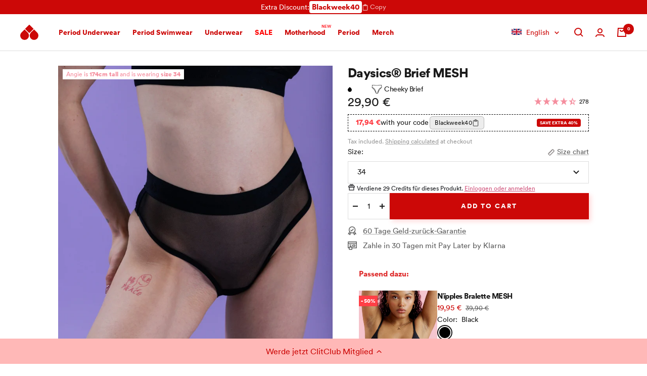

--- FILE ---
content_type: text/html; charset=utf-8
request_url: https://buy.thefemalecompany.com/en-lu/products/daysics-slip-mesh-black
body_size: 121817
content:
<!doctype html><html class="no-js" lang="en" dir="ltr">
  <head><link rel="preconnect" href="https://scripting.tracify.ai" />
<link rel="preload" as="script" href="https://scripting.tracify.ai/tracifyv2.js?csid=2a1c10da-0579-4f5e-a908-57d624a0cf2e">
<script async src="https://scripting.tracify.ai/tracifyv2.js?csid=2a1c10da-0579-4f5e-a908-57d624a0cf2e"></script>    
    
    




<!-- META -->
<meta charset="utf-8">
<meta
  name="viewport"
  content="width=device-width, initial-scale=1.0, height=device-height, minimum-scale=1.0, maximum-scale=1.0"
>
<meta name="theme-color" content="#ffffff">
<meta name="facebook-domain-verification" content="lfkibv0ofe5gspxnwgw91xh7pao0f4">

<!-- Page info -->
<title>
  Daysics® Discharge Panty Mesh Black - Available Online | The Female Company
</title><link rel="shortcut icon" href="//buy.thefemalecompany.com/cdn/shop/files/thefemalecompany_favicon_02639fa5-eed8-4989-afb8-18d34fb62fdc_96x96.png?v=1643190194" type="image/png"><!-- SEO -->

<meta name="description" content="The Daysics® Discharge Panty by The Female Company – vegan &amp; sustainable ✔ Mesh ✔ Guaranteed leak-proof ➜ Order now!"><link rel="canonical" href="https://buy.thefemalecompany.com/en-lu/products/daysics-slip-mesh-black">
<meta property="og:type" content="product">
  <meta property="og:title" content="Daysics® Brief MESH">
  <meta property="product:price:amount" content="29,90">
  <meta property="product:price:currency" content="EUR"><meta property="og:image" content="http://buy.thefemalecompany.com/cdn/shop/files/Daysics_Slip_Black_Mesh-2-297521.jpg?v=1732601132">
  <meta property="og:image:secure_url" content="https://buy.thefemalecompany.com/cdn/shop/files/Daysics_Slip_Black_Mesh-2-297521.jpg?v=1732601132">
  <meta property="og:image:width" content="1638">
  <meta property="og:image:height" content="2048"><meta property="og:description" content="The Daysics® Discharge Panty by The Female Company – vegan &amp; sustainable ✔ Mesh ✔ Guaranteed leak-proof ➜ Order now!"><meta property="og:url" content="https://buy.thefemalecompany.com/en-lu/products/daysics-slip-mesh-black">
<meta property="og:site_name" content="The Female Company"><meta name="twitter:card" content="summary"><meta name="twitter:title" content="Daysics® Brief MESH">
  <meta name="twitter:description" content="Like underwear – just better. Your more sustainable alternative to panty liners.Standing moisture and cold can lead to bladder infections. Together with gynecologists, we have developed underwear that is extra soft and quick-drying: Daysics® discharge underwear. Extra narrow and thin integrated pad, absorbs in seconds and seals dry."><meta name="twitter:image" content="https://buy.thefemalecompany.com/cdn/shop/files/Daysics_Slip_Black_Mesh-2-297521_1200x1200_crop_center.jpg?v=1732601132">
  <meta name="twitter:image:alt" content="$model_name:Angie$model_height:174cm$model_size:34">

  <script type="application/ld+json">
  {
    "@context": "https://schema.org",
    "@type": "Product",
    "productID": 8388034724106,
    "offers": [{
          "@type": "Offer",
          "name": "Black \/ 34",
          "availability":"https://schema.org/InStock",
          "price": 29.9,
          "priceCurrency": "EUR",
          "priceValidUntil": "2025-12-15","sku": "TFC1000002370",
            "gtin13": "4262449894824",
          "url": "/en-lu/products/daysics-slip-mesh-black?variant=45056257523978"
        },
{
          "@type": "Offer",
          "name": "Black \/ 36",
          "availability":"https://schema.org/InStock",
          "price": 29.9,
          "priceCurrency": "EUR",
          "priceValidUntil": "2025-12-15","sku": "TFC1000002371",
            "gtin13": "4262449894824",
          "url": "/en-lu/products/daysics-slip-mesh-black?variant=45056257556746"
        },
{
          "@type": "Offer",
          "name": "Black \/ 38",
          "availability":"https://schema.org/OutOfStock",
          "price": 29.9,
          "priceCurrency": "EUR",
          "priceValidUntil": "2025-12-15","sku": "TFC1000002372",
            "gtin13": "4262449894824",
          "url": "/en-lu/products/daysics-slip-mesh-black?variant=45056257589514"
        },
{
          "@type": "Offer",
          "name": "Black \/ 40",
          "availability":"https://schema.org/InStock",
          "price": 29.9,
          "priceCurrency": "EUR",
          "priceValidUntil": "2025-12-15","sku": "TFC1000002373",
            "gtin13": "4262449894824",
          "url": "/en-lu/products/daysics-slip-mesh-black?variant=45056257622282"
        },
{
          "@type": "Offer",
          "name": "Black \/ 42",
          "availability":"https://schema.org/OutOfStock",
          "price": 29.9,
          "priceCurrency": "EUR",
          "priceValidUntil": "2025-12-15","sku": "TFC1000002374",
            "gtin13": "4262449894824",
          "url": "/en-lu/products/daysics-slip-mesh-black?variant=45056257655050"
        },
{
          "@type": "Offer",
          "name": "Black \/ 44",
          "availability":"https://schema.org/InStock",
          "price": 29.9,
          "priceCurrency": "EUR",
          "priceValidUntil": "2025-12-15","sku": "TFC1000002375",
            "gtin13": "4262449894824",
          "url": "/en-lu/products/daysics-slip-mesh-black?variant=45056257687818"
        },
{
          "@type": "Offer",
          "name": "Black \/ 46",
          "availability":"https://schema.org/OutOfStock",
          "price": 29.9,
          "priceCurrency": "EUR",
          "priceValidUntil": "2025-12-15","sku": "TFC1000002376",
            "gtin13": "4262449894824",
          "url": "/en-lu/products/daysics-slip-mesh-black?variant=45056257720586"
        },
{
          "@type": "Offer",
          "name": "Black \/ 48",
          "availability":"https://schema.org/OutOfStock",
          "price": 29.9,
          "priceCurrency": "EUR",
          "priceValidUntil": "2025-12-15","sku": "TFC1000002377",
            "gtin13": "4262449894824",
          "url": "/en-lu/products/daysics-slip-mesh-black?variant=45056257753354"
        },
{
          "@type": "Offer",
          "name": "Black \/ 50",
          "availability":"https://schema.org/OutOfStock",
          "price": 29.9,
          "priceCurrency": "EUR",
          "priceValidUntil": "2025-12-15","sku": "TFC1000002378",
            "gtin13": "4262449894824",
          "url": "/en-lu/products/daysics-slip-mesh-black?variant=45056257786122"
        }
],"aggregateRating": {
        "@type": "AggregateRating",
        "ratingValue": "4.13",
        "reviewCount": "8"
      },"brand": {
      "@type": "Brand",
      "name": "The Female Company"
    },
    "name": "Daysics® Brief MESH",
    "description": "Like underwear – just better. Your more sustainable alternative to panty liners.Standing moisture and cold can lead to bladder infections. Together with gynecologists, we have developed underwear that is extra soft and quick-drying: Daysics® discharge underwear. Extra narrow and thin integrated pad, absorbs in seconds and seals dry.",
    "category": "Period Underwear",
    "url": "/en-lu/products/daysics-slip-mesh-black",
    "sku": "TFC1000002370",
    "image": {
      "@type": "ImageObject",
      "url": "https://buy.thefemalecompany.com/cdn/shop/files/Daysics_Slip_Black_Mesh-2-297521.jpg?v=1732601132&width=1024",
      "image": "https://buy.thefemalecompany.com/cdn/shop/files/Daysics_Slip_Black_Mesh-2-297521.jpg?v=1732601132&width=1024",
      "name": "$model_name:Angie$model_height:174cm$model_size:34",
      "width": "1024",
      "height": "1024"
    }
  }
  </script>



  <script type="application/ld+json">
  {
    "@context": "https://schema.org",
    "@type": "BreadcrumbList",
  "itemListElement": [{
      "@type": "ListItem",
      "position": 1,
      "name": "Home",
      "item": "https://buy.thefemalecompany.com"
    },{
          "@type": "ListItem",
          "position": 2,
          "name": "Daysics® Brief MESH",
          "item": "https://buy.thefemalecompany.com/en-lu/products/daysics-slip-mesh-black"
        }]
  }
  </script>



<!-- General preload & prefetch -->
<link rel="preconnect" href="https://cdn.shopify.com">
<link rel="dns-prefetch" href="https://www.google-analytics.com">
<link rel="preconnect" href="//app.usercentrics.eu">
<link rel="preconnect" href="//api.usercentrics.eu">
<link rel="preconnect" href="//privacy-proxy.usercentrics.eu">

  <link rel="preload" as="style" href="//buy.thefemalecompany.com/cdn/shop/t/479/assets/theme.css?v=115914499312435111241764162563">

  <link rel="preload" as="style" href="//buy.thefemalecompany.com/cdn/shop/t/479/assets/custom.css?v=76927179925881858451764162398">

  <link rel="preload" as="style" href="//buy.thefemalecompany.com/cdn/shop/t/479/assets/utilities.css?v=155114538864802760101764162568">

  <link rel="preload" as="style" href="//buy.thefemalecompany.com/cdn/shop/t/479/assets/animate-4.1.1.min.css?v=117445339244174673761764162383">



  <link rel="preload" as="script" href="//buy.thefemalecompany.com/cdn/shop/t/479/assets/vendor.js?v=32643890569905814191764162570">

  <link rel="preload" as="script" href="//buy.thefemalecompany.com/cdn/shop/t/479/assets/toastr.min.js?v=109921113065145270261764162567">

  <link rel="preload" as="script" href="//buy.thefemalecompany.com/cdn/shop/t/479/assets/global.js?v=112033510580831446221764162403">

  <link rel="preload" as="script" href="//buy.thefemalecompany.com/cdn/shop/t/479/assets/theme.js?v=121364072590485548531764163135">

  <link rel="preload" as="script" href="//buy.thefemalecompany.com/cdn/shop/t/479/assets/analytics.js?v=65267458519837264541764162381">

  <link rel="preload" as="script" href="//buy.thefemalecompany.com/cdn/shop/t/479/assets/custom.js?v=69587145810812844881764935439">

<link rel="preload" as="script" href="https://app.usercentrics.eu/browser-ui/latest/loader.js">
<link rel="preload" as="script" href="https://privacy-proxy.usercentrics.eu/latest/uc-block.bundle.js">
<link rel="preload" as="script" href="https://cdn.ablyft.com/s/67024591.js">
<!-- Page based preload & prefetch --><link rel="preload" as="fetch" href="/en-lu/products/daysics-slip-mesh-black.js" crossorigin><link rel="preload" as="script" href="//buy.thefemalecompany.com/cdn/shop/t/479/assets/flickity.js?v=176646718982628074891764162402"><!-- APM/Exception management -->
<script src="https://js.sentry-cdn.com/df6c8eba46234e27a991bf672cc26a42.min.js" crossorigin="anonymous"></script>
<script>
  Sentry.onLoad(function () {
    Sentry.init({
      denyUrls: [
        'cdn.intelligems.io',
        'widget.reviews.io',
        'static.klaviyo.com',
        'cdn.shopify.com/shopifycloud/payment-sheet/',
        'monorail-edge.shopifysvc.com',
        'cdn.shopify.com/shopifycloud/media-analytics/',
        'cdn.shopify.com/shopifycloud/checkout-web/',
        'buy.thefemalecompany.com/cdn/shopifycloud/',
        'scripting.tracify.ai',
        'usercentrics.eu'
      ],
      tracesSampleRate: 0.05,
    });
  });

  // Capture liquid errors
  document.addEventListener('DOMContentLoaded', () => {
    const bodyText = document.body.innerText;
    const liquidErrors = bodyText.match(/Liquid error(.*?):/g);

    if (!liquidErrors) {
      return;
    }

    liquidErrors.forEach((error) => {
      Sentry.captureException(new Error(error));
    });
  });
</script>

<!-- Usercentrics -->
<script
  id="usercentrics-cmp"
  src="https://app.usercentrics.eu/browser-ui/latest/loader.js"
  data-settings-id="TxL-NT3yJ"
  async
></script>
<script type="application/javascript" src="https://privacy-proxy.usercentrics.eu/latest/uc-block.bundle.js"></script>
<script>
  // Debug Usercentrics events
  window.addEventListener('ucEvent', function (e) {
    console.log('[USERCENTRICS CONSENT] Consent event', e.detail);
  });

  // Adjust Usercentrics Smart Data Protector behavior
  uc.deactivateBlocking(['87JYasXPF']);
</script>

<!-- DataLayer -->
<script>
  window.dataLayer = window.dataLayer || [];
  function gtag(){dataLayer.push(arguments)};
</script>

<!-- Styles -->
<style>:root {
    /* Colors */
    --color-tomato-red: 204, 8, 7;
    --color-neon-red: 255, 63, 70;
    --color-we-peep: 255, 212, 214;
    --color-pale-pink: 255, 230, 230;
    --color-dusky-pink: 227, 188, 189;
    --color-grapefruit-pink: 255, 184, 183;
    --color-burgundy-red: 148, 42, 59;
    --color-fire-orange: 238, 89, 46;
    --color-lilac-pink: 240, 192, 210;
    --color-flamingo-pink: 245, 142, 158;
    --color-whitened-pink: 255, 240, 240;
    --color-pleasure-pink: 193, 142, 245;
    --color-mamma-muave: 229, 128, 255;
    --color-care-cherry: 255, 101, 156;
    --color-green: 42, 187, 83;
    
    /* Colors LEGACY */
    --tfc-color-yellow: #ccb518;
    --tfc-color-tomato-red: #cc0807;
    --tfc-color-neon-red: #ff3f46;
    --tfc-color-we-peep: #ffd4d6;
    --tfc-color-pale-pink: #ffe6e6;
    --tfc-color-dusky-pink: #e3bcbd;
    --tfc-color-grapefruit-pink: #ffb8b7;
    --tfc-color-burgundy-red: #942a3b;
    --tfc-color-fire-orange: #ee592e;
    --tfc-color-lilac-pink: #f0c0d2;
    --tfc-color-flamingo-pink: #f58e9e;
    --tfc-color-whitened-pink: #fff0f0;
    --tfc-color-pleasure-purple: #c18ef5;
    --tfc-color-mamma-mauve: #e580ff;
    --tfc-color-care-cherry: #ff659c;
    --tfc-color-green: #2ABB53;
    --tfc-color-black: #000;

    /* Typography */
    --font-circular: 'Circular', 'Source Sans Pro', tahoma, 'Helvetica Neue', Helvetica, Arial, 'Lucida Grande', sans-serif;
    --font-publico: Publico, georgia, times, 'Times New Roman', serif;
    
    /* Transitions */
    --button-transition: 0.3s cubic-bezier(0.215, 0.61, 0.355, 1);--heading-color: 26, 26, 26;
    --text-color: 26, 26, 26;
    --background: 255, 255, 255;
    --secondary-background: 255, 230, 230;
    --border-color: 221, 221, 221;
    --border-color-darker: 163, 163, 163;
    --success-color: 46, 158, 123;
    --success-background: 213, 236, 229;
    --error-color: 222, 42, 42;
    --error-background: 253, 240, 240;
    --primary-button-background: 204, 8, 7;
    --primary-button-text-color: 255, 255, 255;
    --secondary-button-background: 204, 8, 7;
    --secondary-button-text-color: 255, 255, 255;
    --product-star-rating: 245, 142, 158;
    --product-on-sale-accent: 204, 8, 7;
    --discount-showcase-price-color-collection: 255, 63, 70;
    --discount-showcase-price-color-pdp: 255, 63, 70;
    --product-sold-out-accent: 204, 8, 7;
    --product-custom-label-background: 245, 142, 158;
    --product-custom-label-text-color: 0, 0, 0;
    --product-custom-label-2-background: 255, 255, 255;
    --product-custom-label-2-text-color: 0, 0, 0;
    --product-low-stock-text-color: 222, 42, 42;
    --product-in-stock-text-color: 46, 158, 123;
    --loading-bar-background: 26, 26, 26;

    /* We duplicate some "base" colors as root colors, which is useful to use on drawer elements or popover without. Those should not be overridden to avoid issues */
    --root-heading-color: 26, 26, 26;
    --root-text-color: 26, 26, 26;
    --root-background: 255, 255, 255;
    --root-border-color: 221, 221, 221;
    --root-primary-button-background: 204, 8, 7;
    --root-primary-button-text-color: 255, 255, 255;

    --base-font-size: 15px;
    --heading-font-family: var(--font-circular), serif;
    --heading-font-weight: 700;
    --heading-font-style: normal;
    --heading-text-transform: normal;
    --text-font-family: var(--font-circular), sans-serif;
    --text-font-weight: 400;
    --text-font-style: normal;
    --text-font-bold-weight: 700;

    /* Typography (font size) */
    --heading-xxsmall-font-size: 10px;
    --heading-xsmall-font-size: 10px;
    --heading-small-font-size: 11px;
    --heading-large-font-size: 32px;
    --heading-h1-font-size: 38px;
    --heading-h2-font-size: 30px;
    --heading-h3-font-size: 26px;
    --heading-h4-font-size: 22px;
    --heading-h5-font-size: 18px;
    --heading-h6-font-size: var(--base-font-size);

    /* Control the look and feel of the theme by changing radius of various elements */
    --button-border-radius: 0px;
    --block-border-radius: 0px;
    --block-border-radius-reduced: 0px;
    --color-swatch-border-radius: 100%;

    /* Button size */
    --button-large-height: 56px;
    --button-height: 48px;
    --button-small-height: 40px;

    /* Form related */
    --form-input-field-height: 44px;
    --form-input-gap: 16px;
    --form-submit-margin: 24px;

    /* Product listing related variables */
    --product-list-block-spacing: 32px;

    /* Video related */
    --play-button-background: 255, 255, 255;
    --play-button-arrow: 26, 26, 26;

    /* RTL support */
    --transform-logical-flip: 1;
    --transform-origin-start: left;
    --transform-origin-end: right;

    /* Other */
    --zoom-cursor-svg-url: url(//buy.thefemalecompany.com/cdn/shop/t/479/assets/zoom-cursor.svg?v=174003242515011259761764162689);
    --arrow-right-svg-url: url(//buy.thefemalecompany.com/cdn/shop/t/479/assets/arrow-right.svg?v=88946934944805437251764162690);
    --arrow-left-svg-url: url(//buy.thefemalecompany.com/cdn/shop/t/479/assets/arrow-left.svg?v=112457598847827652331764162689);

    /* Some useful variables that we can reuse in our CSS. Some explanation are needed for some of them:
       - container-max-width-minus-gutters: represents the container max width without the edge gutters
       - container-outer-width: considering the screen width, represent all the space outside the container
       - container-outer-margin: same as container-outer-width but get set to 0 inside a container
       - container-inner-width: the effective space inside the container (minus gutters)
       - grid-column-width: represents the width of a single column of the grid
       - vertical-breather: this is a variable that defines the global "spacing" between sections, and inside the section
                            to create some "breath" and minimum spacing
     */
    --container-max-width: 1600px;
    --container-gutter: 22px;
    --container-max-width-minus-gutters: calc(var(--container-max-width) - (var(--container-gutter)) * 2);
    --container-outer-width: max(calc((100vw - var(--container-max-width-minus-gutters)) / 2), var(--container-gutter));
    --container-outer-margin: var(--container-outer-width);
    --container-inner-width: calc(100vw - var(--container-outer-width) * 2);

    --grid-column-count: 10;
    --grid-gap: 6px;
    --grid-column-width: calc((100vw - var(--container-outer-width) * 2 - var(--grid-gap) * (var(--grid-column-count) - 1)) / var(--grid-column-count));

    --vertical-breather: 48px;
    --vertical-breather-tight: 40px;

    /* Shopify related variables */
    --payment-terms-background-color: #ffffff;
  }

  @media screen and (min-width: 741px) {
    :root {
      --container-gutter: 40px;
      --grid-column-count: 20;
      --vertical-breather: 64px;
      --vertical-breather-tight: 56px;

      /* Typography (font size) */
      --heading-xsmall-font-size: 11px;
      --heading-small-font-size: 12px;
      --heading-large-font-size: 48px;
      --heading-h1-font-size: 42px;
      --heading-h2-font-size: 32px;
      --heading-h3-font-size: 28px;
      --heading-h4-font-size: 24px;
      --heading-h5-font-size: 18px;
      --heading-h6-font-size: var(--base-font-size);

      /* Form related */
      --form-input-field-height: 52px;
      --form-submit-margin: 32px;

      /* Button size */
      --button-large-height: 60px;
      --button-height: 52px;
      --button-small-height: 44px;
    }
  }

  @media screen and (min-width: 1200px) {
    :root {
      --vertical-breather: 70px;
      --vertical-breather-tight: 60px;
      --product-list-block-spacing: 48px;

      /* Typography */
      --heading-large-font-size: 58px;
      --heading-h1-font-size: 46px;
      --heading-h2-font-size: 34px;
      --heading-h3-font-size: 28px;
      --heading-h4-font-size: 24px;
      --heading-h5-font-size: 18px;
      --heading-h6-font-size: var(--base-font-size);
    }
  }

  @media screen and (min-width: 1600px) {
    :root {
      --vertical-breather: 90px;
      --vertical-breather-tight: 64px;
    }
  }
</style>

<script>
  // This allows to expose several variables to the global scope, to be used in scripts
  window.themeVariables = {
    localization: {
      language: "en",
      country: "LU",
    },

    settings: {
      direction: "ltr",
      pageType: "product",
      cartCount: 0,
      moneyFormat: "{{amount_with_comma_separator}} €",
      moneyWithCurrencyFormat: "€{{amount_with_comma_separator}} EUR",
      showVendor: false,
      discountMode: "percentage",
      currencyCodeEnabled: false,
      cartType: "drawer",
      cartCurrency: "EUR",
      mobileZoomFactor: 2.5,
      colorSwatchConfig: ["Black:#000000","\n Gray:#969696","\n Rosa Rib:rosarib.png","\nBotanical Gardens: #2A5B4D","\nBotanical Garden\/Caribbean Green: Botanical_Green_Caribbean_Green_552e35bf-e9a5-4fe2-8e12-48f19127174e.png","\n Violet:#9537A1","\n Burgundy Red:#942a3b","\n Dusky Pink:#e3bcbd","\n Sporty:sporty_color.png","\n Red:#d62c34","\n Cardinal Red:#d62c34","\n Leo:icon_leo.png","\nLeo Sienna:icon_leo.png","\n Purple:#9270AD","\n Cherry:#A31023","\n Rose:#F9DBE9","\n Lilac:#B28EC3","\n Berry:#5D1D3B","\n Grapefruit:#FFBBB3","\n Sand:#decbc5","\n Sienna:#e2bca7","\n Dark Brown:#642C1D","\n Hot Coral:#F1514D","\n Teal Blue:#98C0D9","\n Caribbean Green:#50D3CB","\n Electric Blue:#0281d5","\n Estate Blue: #19478A","\n Teal Blue \u0026amp; Rose:RB_Color.png","\n Light Blue \u0026amp; Rose:RL_Color.png","\n Light Lilac \u0026amp; Rose:LB_Color.png","\n Stainless steel: #969696","\n White: #FFFFFF","\nOffwhite: #FFFFFF","\n Leo\/ Raisin:LeoR_Color.png","\nLeo Sienna: https:\/\/cdn.shopify.com\/s\/files\/1\/0613\/9261\/7710\/files\/Colorswatches_Leo_Sienna.png?v=1738042774","\n Cheetah\/Maroon:CheM_Color.png","\n Magenta Purple: #a50259","\nMix: Farbenmix_Farbauswahl.png","\n Peacock: #6381a0","\n Purple: #6052ad","\n Botanical Garden: #496d73","\n Dark Purple: #6E0346","\n Baton Rouge: #bb3980","\n Flambe:#d3507a","\n Peach:#ec5800","\n Insignia Blue:#303e55","\nBeet red:#951A2F","\nBright Violet:#5B4A93","\nleo brown:#C3A07B","\nrusty red:#772D27","\nmidnight blue:#223265","\niron:#766867","\nblack-white: Colorswatch_black_white.png","\nKhaki:#82A17E","\nIvy:#4C5F32","\nLeo Sienna \/ Violet:Icon_Leo_purple.png","\nBlack \/ LeoSienna:Icon_Leo_schwarz.png","\nPattern Green: Icon_Muster_Gruen.png","\nIcy Morn: #E4E5E0","\nBurgundy:#551329","\nDark Sage: #556669","\nAnthracite: #494E5A","\nDuffelbag: #566953","\nLavendula: #DABEDF","\nLeo Wasabi: Leo_Wasabi.png","\nBlack-and-White: Colorswatch_black_white.png"],
      showUpsellPopup: false
    },

    routes: {
      host: "buy.thefemalecompany.com",
      rootUrl: "\/en-lu",
      rootUrlWithoutSlash: "\/en-lu",

      accountUrl: "\/en-lu\/account",
      accountAddressesUrl: "\/en-lu\/account\/addresses",
      accountLoginUrl: "\/en-lu\/account\/login",
      accountLogoutUrl: "\/en-lu\/account\/logout",
      accountRecoverUrl: "\/en-lu\/account\/recover",
      accountRegisterUrl: "\/en-lu\/account\/register",

      allProductsCollectionUrl: "\/en-lu\/collections\/all",
      collectionsUrl: "\/en-lu\/collections",

      cartUrl: "\/en-lu\/cart",
      cartAddUrl: "\/en-lu\/cart\/add",
      cartChangeUrl: "\/en-lu\/cart\/change",
      cartUpdateUrl: "\/en-lu\/cart\/update",
      cartClearUrl: "\/en-lu\/cart\/clear",

      searchUrl: "\/en-lu\/search",
      predictiveSearchUrl: "\/en-lu\/search\/suggest",
      productRecommendationsUrl: "\/en-lu\/recommendations\/products"
    },

    strings: {
      accessibilityDelete: "Delete",
      accessibilityClose: "Close",
      collectionSoldOut: "Sold out",
      collectionDiscount: "Save @savings@",
      productSalePrice: "Sale price",
      productRegularPrice: "Regular price",
      productFormUnavailable: "Unavailable",
      productFormSoldOut: "Sold out",
      productFormPreOrder: "Pre-order",
      productFormAddToCart: "Add to cart",
      searchNoResults: "No results could be found.",
      searchNewSearch: "New search",
      searchProducts: "Products",
      searchArticles: "Journal",
      searchPages: "Pages",
      searchCollections: "Collections",
      cartViewCart: "View cart",
      cartItemAdded: "Item added to your cart!",
      cartItemAddedShort: "Added to your cart!",
      cartAddOrderNote: "Add order note",
      cartEditOrderNote: "Edit order note",
      shippingEstimatorNoResults: "Sorry, we do not ship to your address.",
      shippingEstimatorOneResult: "There is one shipping rate for your address:",
      shippingEstimatorMultipleResults: "There are several shipping rates for your address:",
      shippingEstimatorError: "One or more errors occurred while retrieving shipping rates:",
      cartProgressStepTexts: {
        discountText: "Add \u0026lt;strong\u0026gt;%number_missing% %additional_text% panties\u0026lt;\/strong\u0026gt; to save \u0026lt;strong\u0026gt;%discount%\u0026lt;\/strong\u0026gt;.  You can mix \u0026amp; match different styles as you like.",
        totalDiscountText: "\u0026lt;strong\u0026gt;🎉 You save %discount% on panties!\u0026lt;\/strong\u0026gt;",
        totalDiscountLessText: "\u0026lt;strong\u0026gt;🎉 You save %discount%!\u0026lt;\/strong\u0026gt;",
        totalDiscountMoreText: "\u0026lt;strong\u0026gt;🎉 You save %discount_now%!\u0026lt;\/strong\u0026gt; Add \u0026lt;strong\u0026gt;%number_missing% %additional_text% panties\u0026lt;\/strong\u0026gt; to save \u0026lt;strong\u0026gt;%discount%\u0026lt;\/strong\u0026gt;.",
        additionalText: "more"
      },
      colorLabelList: ["color"],
      colorWhiteLabel: "white",
      sizeLabelList: ["size"],
      discountWithCode: "with your code",
      discountExtraSave: "Save extra @percentage@%"
    },
    discountPrefixes: {"BW_": 45
,"NL_": 45
,"RED_": 40
,"UTERUS": 40
,"VH_": 45
,"VULVA": 40
},

    libs: {
      flickity: "\/\/buy.thefemalecompany.com\/cdn\/shop\/t\/479\/assets\/flickity.js?v=176646718982628074891764162402",
      photoswipe: "\/\/buy.thefemalecompany.com\/cdn\/shop\/t\/479\/assets\/photoswipe.js?v=132268647426145925301764162549",
      qrCode: "\/\/buy.thefemalecompany.com\/cdn\/shopifycloud\/storefront\/assets\/themes_support\/vendor\/qrcode-3f2b403b.js"
    },

    breakpoints: {
      phone: 'screen and (max-width: 740px)',
      tablet: 'screen and (min-width: 741px) and (max-width: 999px)',
      tabletAndUp: 'screen and (min-width: 741px)',
      pocket: 'screen and (max-width: 999px)',
      lap: 'screen and (min-width: 1000px) and (max-width: 1199px)',
      lapAndUp: 'screen and (min-width: 1000px)',
      desktop: 'screen and (min-width: 1200px)',
      wide: 'screen and (min-width: 1400px)'
    }
  };

  window.addEventListener('pageshow', async () => {
    const cartContent = await (await fetch(`${window.themeVariables.routes.cartUrl}.js`, {cache: 'reload'})).json();
    document.documentElement.dispatchEvent(new CustomEvent('cart:refresh', {detail: {cart: cartContent}}));
  });

  if ('noModule' in HTMLScriptElement.prototype) {
    // Old browsers (like IE) that does not support module will be considered as if not executing JS at all
    document.documentElement.className = document.documentElement.className.replace('no-js', 'js');

    requestAnimationFrame(() => {
      const viewportHeight = (window.visualViewport ? window.visualViewport.height : document.documentElement.clientHeight);
      document.documentElement.style.setProperty('--window-height',viewportHeight + 'px');
    });
  }// We save the product ID in local storage to be eventually used for recently viewed section
    try {
      const items = JSON.parse(localStorage.getItem('theme:recently-viewed-products') || '[]');

      // We check if the current product already exists, and if it does not, we add it at the start
      if (!items.includes(8388034724106)) {
        items.unshift(8388034724106);
      }

      localStorage.setItem('theme:recently-viewed-products', JSON.stringify(items.slice(0, 20)));
    } catch (e) {
      // Safari in private mode does not allow setting item, we silently fail
    }</script>

<style>
  /*
   * Legal Disclaimer
   *
   * These Fonts are licensed only for use on these domains and their subdomains:
   * thefemalecompany.com
   *
   * It is illegal to download or use them on other websites.
   *
   * While the @font-face statements below may be modified by the client, this
   * disclaimer may not be removed.
   *
   * Lineto.com, 2018
   */

  @font-face {
    font-family: "Circular";
    font-weight: 400 500;
    font-style: normal;
    font-display: swap;

    src: url("//buy.thefemalecompany.com/cdn/shop/t/479/assets/lineto-circular-book.woff2?v=129927662923455086681764162423") format("woff2"),
    url("//buy.thefemalecompany.com/cdn/shop/t/479/assets/lineto-circular-book.woff?v=171484330672137924841764162422") format("woff"),
    url("//buy.thefemalecompany.com/cdn/shop/t/479/assets/lineto-circular-book.eot?v=32828733563656716951764162421") format("embedded-opentype");
  }

  @font-face {
    font-family: "Circular";
    font-weight: 700 900;
    font-style: normal;
    font-display: swap;

    src: url("//buy.thefemalecompany.com/cdn/shop/t/479/assets/lineto-circular-black.woff2?v=99941328929173900701764162420") format("woff2"),
    url("//buy.thefemalecompany.com/cdn/shop/t/479/assets/lineto-circular-black.woff?v=112691189022682202641764162419") format("woff"),
    url("//buy.thefemalecompany.com/cdn/shop/t/479/assets/lineto-circular-black.eot?v=9594185946717290001764162418") format("embedded-opentype");
  }

  @font-face {
    font-family: "Publico";
    font-weight: 400 500;
    font-style: normal;
    font-display: swap;

    src: url("//buy.thefemalecompany.com/cdn/shop/t/479/assets/PublicoHeadline-Medium-Web.woff2?v=22735704238297530031764162555") format("woff2"),
    url("//buy.thefemalecompany.com/cdn/shop/t/479/assets/PublicoHeadline-Medium-Web.woff?v=83640638426335870661764162554") format("woff")
  }

  @font-face {
    font-family: "Publico";
    font-weight: 700;
    font-style: normal;
    font-display: swap;

    src: url("//buy.thefemalecompany.com/cdn/shop/t/479/assets/PublicoHeadline-Black-Web.woff2?v=134394817364288357051764162551") format("woff2"),
    url("//buy.thefemalecompany.com/cdn/shop/t/479/assets/PublicoHeadline-Black-Web.woff?v=100625440455449682511764162550") format("woff");
  }
</style>


  <link rel="stylesheet" href="//buy.thefemalecompany.com/cdn/shop/t/479/assets/theme.css?v=115914499312435111241764162563">

  <link rel="stylesheet" href="//buy.thefemalecompany.com/cdn/shop/t/479/assets/custom.css?v=76927179925881858451764162398">

  <link rel="stylesheet" href="//buy.thefemalecompany.com/cdn/shop/t/479/assets/utilities.css?v=155114538864802760101764162568">

  <link rel="stylesheet" href="//buy.thefemalecompany.com/cdn/shop/t/479/assets/animate-4.1.1.min.css?v=117445339244174673761764162383">


  <link rel="preload" href="//buy.thefemalecompany.com/cdn/shop/t/479/assets/reviewsio.css?v=120802246592233210311764162558" as="style" onload="this.onload=null;this.rel='stylesheet'">
  <noscript><link rel="stylesheet" href="//buy.thefemalecompany.com/cdn/shop/t/479/assets/reviewsio.css?v=120802246592233210311764162558"></noscript>

  <link rel="preload" href="//buy.thefemalecompany.com/cdn/shop/t/479/assets/kraken.css?v=37599175607170031501764162414" as="style" onload="this.onload=null;this.rel='stylesheet'">
  <noscript><link rel="stylesheet" href="//buy.thefemalecompany.com/cdn/shop/t/479/assets/kraken.css?v=37599175607170031501764162414"></noscript>

  <link rel="preload" href="//buy.thefemalecompany.com/cdn/shop/t/479/assets/recharge.css?v=167249122765519722391764162556" as="style" onload="this.onload=null;this.rel='stylesheet'">
  <noscript><link rel="stylesheet" href="//buy.thefemalecompany.com/cdn/shop/t/479/assets/recharge.css?v=167249122765519722391764162556"></noscript>

  <link rel="preload" href="//buy.thefemalecompany.com/cdn/shop/t/479/assets/klaviyo.css?v=184453915297297331801764162413" as="style" onload="this.onload=null;this.rel='stylesheet'">
  <noscript><link rel="stylesheet" href="//buy.thefemalecompany.com/cdn/shop/t/479/assets/klaviyo.css?v=184453915297297331801764162413"></noscript>

  <link rel="preload" href="//buy.thefemalecompany.com/cdn/shop/t/479/assets/pagefly-custom.css?v=358351685380688091764162431" as="style" onload="this.onload=null;this.rel='stylesheet'">
  <noscript><link rel="stylesheet" href="//buy.thefemalecompany.com/cdn/shop/t/479/assets/pagefly-custom.css?v=358351685380688091764162431"></noscript>

  <link rel="preload" href="//buy.thefemalecompany.com/cdn/shop/t/479/assets/toastr.css?v=95511103782377268541764162566" as="style" onload="this.onload=null;this.rel='stylesheet'">
  <noscript><link rel="stylesheet" href="//buy.thefemalecompany.com/cdn/shop/t/479/assets/toastr.css?v=95511103782377268541764162566"></noscript>

  <link rel="preload" href="//buy.thefemalecompany.com/cdn/shop/t/479/assets/bloggle.css?v=16661772148484783581764162388" as="style" onload="this.onload=null;this.rel='stylesheet'">
  <noscript><link rel="stylesheet" href="//buy.thefemalecompany.com/cdn/shop/t/479/assets/bloggle.css?v=16661772148484783581764162388"></noscript>

  <link rel="preload" href="//buy.thefemalecompany.com/cdn/shop/t/479/assets/intelligems.css?v=37275188657350762191764162410" as="style" onload="this.onload=null;this.rel='stylesheet'">
  <noscript><link rel="stylesheet" href="//buy.thefemalecompany.com/cdn/shop/t/479/assets/intelligems.css?v=37275188657350762191764162410"></noscript>


<!-- Scripts -->
<script src="https://cdnjs.cloudflare.com/ajax/libs/jquery/3.6.1/jquery.min.js" defer></script>
<script src="https://cdn.ablyft.com/s/67024591.js"></script>
<!-- Start Intelligems -->
<script>
  window.Shopify = window.Shopify || { theme: { id: 186092388618, role: 'main' } };
  window._template = {
    directory: "",
    name: "product",
    suffix: ""
  };
</script>


<script type="module" src="https://cdn.intelligems.io/esm/b9bad714bc5f/bundle.js"></script>
<!-- End Intelligems -->

  <script src="//buy.thefemalecompany.com/cdn/shop/t/479/assets/vendor.js?v=32643890569905814191764162570" defer></script>

  <script src="//buy.thefemalecompany.com/cdn/shop/t/479/assets/toastr.min.js?v=109921113065145270261764162567" defer></script>

  <script src="//buy.thefemalecompany.com/cdn/shop/t/479/assets/global.js?v=112033510580831446221764162403" defer></script>

  <script src="//buy.thefemalecompany.com/cdn/shop/t/479/assets/theme.js?v=121364072590485548531764163135" defer></script>

  <script src="//buy.thefemalecompany.com/cdn/shop/t/479/assets/analytics.js?v=65267458519837264541764162381" defer></script>

  <script src="//buy.thefemalecompany.com/cdn/shop/t/479/assets/custom.js?v=69587145810812844881764935439" defer></script>


<!-- Content for header -->






<!-- Other -->

      <script>window.performance && window.performance.mark && window.performance.mark('shopify.content_for_header.start');</script><meta name="facebook-domain-verification" content="lfkibv0ofe5gspxnwgw91xh7pao0f4">
<meta name="google-site-verification" content="YreWTuPVVJGRUhe2FmuuxhwJchKgJau79AtgFr-nBw4">
<meta id="shopify-digital-wallet" name="shopify-digital-wallet" content="/61392617710/digital_wallets/dialog">
<meta name="shopify-checkout-api-token" content="a82f1edb9e754934dc1a1f5ed4891004">
<meta id="in-context-paypal-metadata" data-shop-id="61392617710" data-venmo-supported="false" data-environment="production" data-locale="en_US" data-paypal-v4="true" data-currency="EUR">
<link rel="alternate" hreflang="x-default" href="https://buy.thefemalecompany.com/products/daysics-slip-mesh-black">
<link rel="alternate" hreflang="de-CH" href="https://buy.thefemalecompany.com/de-ch/products/daysics-slip-mesh-black">
<link rel="alternate" hreflang="en-CH" href="https://buy.thefemalecompany.com/en-ch/products/daysics-slip-mesh-black">
<link rel="alternate" hreflang="de-NL" href="https://buy.thefemalecompany.com/de-nl/products/daysics-slip-mesh-black">
<link rel="alternate" hreflang="en-NL" href="https://buy.thefemalecompany.com/en-nl/products/daysics-slip-mesh-black">
<link rel="alternate" hreflang="de-BE" href="https://buy.thefemalecompany.com/de-be/products/daysics-slip-mesh-black">
<link rel="alternate" hreflang="en-BE" href="https://buy.thefemalecompany.com/en-be/products/daysics-slip-mesh-black">
<link rel="alternate" hreflang="de-LU" href="https://buy.thefemalecompany.com/de-lu/products/daysics-slip-mesh-black">
<link rel="alternate" hreflang="en-LU" href="https://buy.thefemalecompany.com/en-lu/products/daysics-slip-mesh-black">
<link rel="alternate" hreflang="de-DK" href="https://buy.thefemalecompany.com/de-dk/products/daysics-slip-mesh-black">
<link rel="alternate" hreflang="en-DK" href="https://buy.thefemalecompany.com/en-dk/products/daysics-slip-mesh-black">
<link rel="alternate" hreflang="de-FR" href="https://buy.thefemalecompany.com/de-fr/products/daysics-slip-mesh-black">
<link rel="alternate" hreflang="en-FR" href="https://buy.thefemalecompany.com/en-fr/products/daysics-slip-mesh-black">
<link rel="alternate" hreflang="de-DE" href="https://buy.thefemalecompany.com/products/daysics-slip-mesh-black">
<link rel="alternate" hreflang="en-DE" href="https://buy.thefemalecompany.com/en/products/daysics-slip-mesh-black">
<link rel="alternate" type="application/json+oembed" href="https://buy.thefemalecompany.com/en-lu/products/daysics-slip-mesh-black.oembed">
<script async="async" src="/checkouts/internal/preloads.js?locale=en-LU"></script>
<link rel="preconnect" href="https://shop.app" crossorigin="anonymous">
<script async="async" src="https://shop.app/checkouts/internal/preloads.js?locale=en-LU&shop_id=61392617710" crossorigin="anonymous"></script>
<script id="apple-pay-shop-capabilities" type="application/json">{"shopId":61392617710,"countryCode":"DE","currencyCode":"EUR","merchantCapabilities":["supports3DS"],"merchantId":"gid:\/\/shopify\/Shop\/61392617710","merchantName":"The Female Company","requiredBillingContactFields":["postalAddress","email"],"requiredShippingContactFields":["postalAddress","email"],"shippingType":"shipping","supportedNetworks":["visa","maestro","masterCard","amex"],"total":{"type":"pending","label":"The Female Company","amount":"1.00"},"shopifyPaymentsEnabled":true,"supportsSubscriptions":true}</script>
<script id="shopify-features" type="application/json">{"accessToken":"a82f1edb9e754934dc1a1f5ed4891004","betas":["rich-media-storefront-analytics"],"domain":"buy.thefemalecompany.com","predictiveSearch":true,"shopId":61392617710,"locale":"en"}</script>
<script>var Shopify = Shopify || {};
Shopify.shop = "thefemalecompany.myshopify.com";
Shopify.locale = "en";
Shopify.currency = {"active":"EUR","rate":"1.0"};
Shopify.country = "LU";
Shopify.theme = {"name":"RM | Stock Countdown | Sale 26.11.","id":186092388618,"schema_name":"Focal","schema_version":"10.1.3","theme_store_id":714,"role":"main"};
Shopify.theme.handle = "null";
Shopify.theme.style = {"id":null,"handle":null};
Shopify.cdnHost = "buy.thefemalecompany.com/cdn";
Shopify.routes = Shopify.routes || {};
Shopify.routes.root = "/en-lu/";</script>
<script type="module">!function(o){(o.Shopify=o.Shopify||{}).modules=!0}(window);</script>
<script>!function(o){function n(){var o=[];function n(){o.push(Array.prototype.slice.apply(arguments))}return n.q=o,n}var t=o.Shopify=o.Shopify||{};t.loadFeatures=n(),t.autoloadFeatures=n()}(window);</script>
<script>
  window.ShopifyPay = window.ShopifyPay || {};
  window.ShopifyPay.apiHost = "shop.app\/pay";
  window.ShopifyPay.redirectState = null;
</script>
<script id="shop-js-analytics" type="application/json">{"pageType":"product"}</script>
<script defer="defer" async type="module" src="//buy.thefemalecompany.com/cdn/shopifycloud/shop-js/modules/v2/client.init-shop-cart-sync_D0dqhulL.en.esm.js"></script>
<script defer="defer" async type="module" src="//buy.thefemalecompany.com/cdn/shopifycloud/shop-js/modules/v2/chunk.common_CpVO7qML.esm.js"></script>
<script type="module">
  await import("//buy.thefemalecompany.com/cdn/shopifycloud/shop-js/modules/v2/client.init-shop-cart-sync_D0dqhulL.en.esm.js");
await import("//buy.thefemalecompany.com/cdn/shopifycloud/shop-js/modules/v2/chunk.common_CpVO7qML.esm.js");

  window.Shopify.SignInWithShop?.initShopCartSync?.({"fedCMEnabled":true,"windoidEnabled":true});

</script>
<script>
  window.Shopify = window.Shopify || {};
  if (!window.Shopify.featureAssets) window.Shopify.featureAssets = {};
  window.Shopify.featureAssets['shop-js'] = {"shop-cart-sync":["modules/v2/client.shop-cart-sync_D9bwt38V.en.esm.js","modules/v2/chunk.common_CpVO7qML.esm.js"],"init-fed-cm":["modules/v2/client.init-fed-cm_BJ8NPuHe.en.esm.js","modules/v2/chunk.common_CpVO7qML.esm.js"],"init-shop-email-lookup-coordinator":["modules/v2/client.init-shop-email-lookup-coordinator_pVrP2-kG.en.esm.js","modules/v2/chunk.common_CpVO7qML.esm.js"],"shop-cash-offers":["modules/v2/client.shop-cash-offers_CNh7FWN-.en.esm.js","modules/v2/chunk.common_CpVO7qML.esm.js","modules/v2/chunk.modal_DKF6x0Jh.esm.js"],"init-shop-cart-sync":["modules/v2/client.init-shop-cart-sync_D0dqhulL.en.esm.js","modules/v2/chunk.common_CpVO7qML.esm.js"],"init-windoid":["modules/v2/client.init-windoid_DaoAelzT.en.esm.js","modules/v2/chunk.common_CpVO7qML.esm.js"],"shop-toast-manager":["modules/v2/client.shop-toast-manager_1DND8Tac.en.esm.js","modules/v2/chunk.common_CpVO7qML.esm.js"],"pay-button":["modules/v2/client.pay-button_CFeQi1r6.en.esm.js","modules/v2/chunk.common_CpVO7qML.esm.js"],"shop-button":["modules/v2/client.shop-button_Ca94MDdQ.en.esm.js","modules/v2/chunk.common_CpVO7qML.esm.js"],"shop-login-button":["modules/v2/client.shop-login-button_DPYNfp1Z.en.esm.js","modules/v2/chunk.common_CpVO7qML.esm.js","modules/v2/chunk.modal_DKF6x0Jh.esm.js"],"avatar":["modules/v2/client.avatar_BTnouDA3.en.esm.js"],"shop-follow-button":["modules/v2/client.shop-follow-button_BMKh4nJE.en.esm.js","modules/v2/chunk.common_CpVO7qML.esm.js","modules/v2/chunk.modal_DKF6x0Jh.esm.js"],"init-customer-accounts-sign-up":["modules/v2/client.init-customer-accounts-sign-up_CJXi5kRN.en.esm.js","modules/v2/client.shop-login-button_DPYNfp1Z.en.esm.js","modules/v2/chunk.common_CpVO7qML.esm.js","modules/v2/chunk.modal_DKF6x0Jh.esm.js"],"init-shop-for-new-customer-accounts":["modules/v2/client.init-shop-for-new-customer-accounts_BoBxkgWu.en.esm.js","modules/v2/client.shop-login-button_DPYNfp1Z.en.esm.js","modules/v2/chunk.common_CpVO7qML.esm.js","modules/v2/chunk.modal_DKF6x0Jh.esm.js"],"init-customer-accounts":["modules/v2/client.init-customer-accounts_DCuDTzpR.en.esm.js","modules/v2/client.shop-login-button_DPYNfp1Z.en.esm.js","modules/v2/chunk.common_CpVO7qML.esm.js","modules/v2/chunk.modal_DKF6x0Jh.esm.js"],"checkout-modal":["modules/v2/client.checkout-modal_U_3e4VxF.en.esm.js","modules/v2/chunk.common_CpVO7qML.esm.js","modules/v2/chunk.modal_DKF6x0Jh.esm.js"],"lead-capture":["modules/v2/client.lead-capture_DEgn0Z8u.en.esm.js","modules/v2/chunk.common_CpVO7qML.esm.js","modules/v2/chunk.modal_DKF6x0Jh.esm.js"],"shop-login":["modules/v2/client.shop-login_CoM5QKZ_.en.esm.js","modules/v2/chunk.common_CpVO7qML.esm.js","modules/v2/chunk.modal_DKF6x0Jh.esm.js"],"payment-terms":["modules/v2/client.payment-terms_BmrqWn8r.en.esm.js","modules/v2/chunk.common_CpVO7qML.esm.js","modules/v2/chunk.modal_DKF6x0Jh.esm.js"]};
</script>
<script>(function() {
  var isLoaded = false;
  function asyncLoad() {
    if (isLoaded) return;
    isLoaded = true;
    var urls = ["https:\/\/seapixel.s3.amazonaws.com\/kraken\/script.min.js?shop=thefemalecompany.myshopify.com","https:\/\/static.rechargecdn.com\/assets\/js\/widget.min.js?shop=thefemalecompany.myshopify.com","\/\/cdn.shopify.com\/proxy\/0f02ad1a61c05ef28ac7709371e92b5f3cb5eed7be34e9d08929795f41c1e0a5\/api.goaffpro.com\/loader.js?shop=thefemalecompany.myshopify.com\u0026sp-cache-control=cHVibGljLCBtYXgtYWdlPTkwMA","https:\/\/cs.cdn.linkster.co\/main\/scripts\/shopify\/client-script.js?shop=thefemalecompany.myshopify.com","https:\/\/cdn-app.cart-bot.net\/public\/js\/append.js?shop=thefemalecompany.myshopify.com","https:\/\/ecommplugins-scripts.trustpilot.com\/v2.1\/js\/header.min.js?settings=eyJrZXkiOiJkRUhzN2prUUdwYXE0TnpBIiwicyI6InNrdSJ9\u0026v=2.5\u0026shop=thefemalecompany.myshopify.com","https:\/\/ecommplugins-scripts.trustpilot.com\/v2.1\/js\/success.min.js?settings=eyJrZXkiOiJkRUhzN2prUUdwYXE0TnpBIiwicyI6InNrdSIsInQiOlsib3JkZXJzL2Z1bGZpbGxlZCJdLCJ2IjoiIiwiYSI6IiJ9\u0026shop=thefemalecompany.myshopify.com","https:\/\/ecommplugins-trustboxsettings.trustpilot.com\/thefemalecompany.myshopify.com.js?settings=1759501395771\u0026shop=thefemalecompany.myshopify.com","https:\/\/dr4qe3ddw9y32.cloudfront.net\/awin-shopify-integration-code.js?aid=119529\u0026v=shopifyApp_5.2.3\u0026ts=1760371910278\u0026shop=thefemalecompany.myshopify.com","https:\/\/cdn.zigpoll.com\/zigpoll-shopify-embed.js?accountId=692efe961bb3ce04b0afa117\u0026shop=thefemalecompany.myshopify.com","https:\/\/api.fastbundle.co\/scripts\/src.js?shop=thefemalecompany.myshopify.com","https:\/\/d33a6lvgbd0fej.cloudfront.net\/script_tag\/secomapp.scripttag.js?shop=thefemalecompany.myshopify.com"];
    for (var i = 0; i < urls.length; i++) {
      var s = document.createElement('script');
      s.type = 'text/javascript';
      s.defer = true;
      s.src = urls[i];
      var x = document.getElementsByTagName('script')[0];
      x.parentNode.insertBefore(s, x);
    }
  };
  if(window.attachEvent) {
    window.attachEvent('onload', asyncLoad);
  } else {
    window.addEventListener('load', asyncLoad, false);
  }
})();</script>
<script id="__st">var __st={"a":61392617710,"offset":3600,"reqid":"34db9de9-3d39-43c8-8734-031ab9171f42-1764954791","pageurl":"buy.thefemalecompany.com\/en-lu\/products\/daysics-slip-mesh-black","u":"a51ff45fb3f6","p":"product","rtyp":"product","rid":8388034724106};</script>
<script>window.ShopifyPaypalV4VisibilityTracking = true;</script>
<script id="form-persister">!function(){'use strict';const t='contact',e='new_comment',n=[[t,t],['blogs',e],['comments',e],[t,'customer']],o='password',r='form_key',c=['recaptcha-v3-token','g-recaptcha-response','h-captcha-response',o],s=()=>{try{return window.sessionStorage}catch{return}},i='__shopify_v',u=t=>t.elements[r],a=function(){const t=[...n].map((([t,e])=>`form[action*='/${t}']:not([data-nocaptcha='true']) input[name='form_type'][value='${e}']`)).join(',');var e;return e=t,()=>e?[...document.querySelectorAll(e)].map((t=>t.form)):[]}();function m(t){const e=u(t);a().includes(t)&&(!e||!e.value)&&function(t){try{if(!s())return;!function(t){const e=s();if(!e)return;const n=u(t);if(!n)return;const o=n.value;o&&e.removeItem(o)}(t);const e=Array.from(Array(32),(()=>Math.random().toString(36)[2])).join('');!function(t,e){u(t)||t.append(Object.assign(document.createElement('input'),{type:'hidden',name:r})),t.elements[r].value=e}(t,e),function(t,e){const n=s();if(!n)return;const r=[...t.querySelectorAll(`input[type='${o}']`)].map((({name:t})=>t)),u=[...c,...r],a={};for(const[o,c]of new FormData(t).entries())u.includes(o)||(a[o]=c);n.setItem(e,JSON.stringify({[i]:1,action:t.action,data:a}))}(t,e)}catch(e){console.error('failed to persist form',e)}}(t)}const f=t=>{if('true'===t.dataset.persistBound)return;const e=function(t,e){const n=function(t){return'function'==typeof t.submit?t.submit:HTMLFormElement.prototype.submit}(t).bind(t);return function(){let t;return()=>{t||(t=!0,(()=>{try{e(),n()}catch(t){(t=>{console.error('form submit failed',t)})(t)}})(),setTimeout((()=>t=!1),250))}}()}(t,(()=>{m(t)}));!function(t,e){if('function'==typeof t.submit&&'function'==typeof e)try{t.submit=e}catch{}}(t,e),t.addEventListener('submit',(t=>{t.preventDefault(),e()})),t.dataset.persistBound='true'};!function(){function t(t){const e=(t=>{const e=t.target;return e instanceof HTMLFormElement?e:e&&e.form})(t);e&&m(e)}document.addEventListener('submit',t),document.addEventListener('DOMContentLoaded',(()=>{const e=a();for(const t of e)f(t);var n;n=document.body,new window.MutationObserver((t=>{for(const e of t)if('childList'===e.type&&e.addedNodes.length)for(const t of e.addedNodes)1===t.nodeType&&'FORM'===t.tagName&&a().includes(t)&&f(t)})).observe(n,{childList:!0,subtree:!0,attributes:!1}),document.removeEventListener('submit',t)}))}()}();</script>
<script integrity="sha256-52AcMU7V7pcBOXWImdc/TAGTFKeNjmkeM1Pvks/DTgc=" data-source-attribution="shopify.loadfeatures" defer="defer" src="//buy.thefemalecompany.com/cdn/shopifycloud/storefront/assets/storefront/load_feature-81c60534.js" crossorigin="anonymous"></script>
<script crossorigin="anonymous" defer="defer" src="//buy.thefemalecompany.com/cdn/shopifycloud/storefront/assets/shopify_pay/storefront-65b4c6d7.js?v=20250812"></script>
<script data-source-attribution="shopify.dynamic_checkout.dynamic.init">var Shopify=Shopify||{};Shopify.PaymentButton=Shopify.PaymentButton||{isStorefrontPortableWallets:!0,init:function(){window.Shopify.PaymentButton.init=function(){};var t=document.createElement("script");t.src="https://buy.thefemalecompany.com/cdn/shopifycloud/portable-wallets/latest/portable-wallets.en.js",t.type="module",document.head.appendChild(t)}};
</script>
<script data-source-attribution="shopify.dynamic_checkout.buyer_consent">
  function portableWalletsHideBuyerConsent(e){var t=document.getElementById("shopify-buyer-consent"),n=document.getElementById("shopify-subscription-policy-button");t&&n&&(t.classList.add("hidden"),t.setAttribute("aria-hidden","true"),n.removeEventListener("click",e))}function portableWalletsShowBuyerConsent(e){var t=document.getElementById("shopify-buyer-consent"),n=document.getElementById("shopify-subscription-policy-button");t&&n&&(t.classList.remove("hidden"),t.removeAttribute("aria-hidden"),n.addEventListener("click",e))}window.Shopify?.PaymentButton&&(window.Shopify.PaymentButton.hideBuyerConsent=portableWalletsHideBuyerConsent,window.Shopify.PaymentButton.showBuyerConsent=portableWalletsShowBuyerConsent);
</script>
<script data-source-attribution="shopify.dynamic_checkout.cart.bootstrap">document.addEventListener("DOMContentLoaded",(function(){function t(){return document.querySelector("shopify-accelerated-checkout-cart, shopify-accelerated-checkout")}if(t())Shopify.PaymentButton.init();else{new MutationObserver((function(e,n){t()&&(Shopify.PaymentButton.init(),n.disconnect())})).observe(document.body,{childList:!0,subtree:!0})}}));
</script>
<link id="shopify-accelerated-checkout-styles" rel="stylesheet" media="screen" href="https://buy.thefemalecompany.com/cdn/shopifycloud/portable-wallets/latest/accelerated-checkout-backwards-compat.css" crossorigin="anonymous">
<style id="shopify-accelerated-checkout-cart">
        #shopify-buyer-consent {
  margin-top: 1em;
  display: inline-block;
  width: 100%;
}

#shopify-buyer-consent.hidden {
  display: none;
}

#shopify-subscription-policy-button {
  background: none;
  border: none;
  padding: 0;
  text-decoration: underline;
  font-size: inherit;
  cursor: pointer;
}

#shopify-subscription-policy-button::before {
  box-shadow: none;
}

      </style>
<link rel="stylesheet" media="screen" href="//buy.thefemalecompany.com/cdn/shop/t/479/compiled_assets/styles.css?99947">
<script>window.performance && window.performance.mark && window.performance.mark('shopify.content_for_header.end');</script>
    

<!-- Shopify Consent -->
<script>

  document.addEventListener("DOMContentLoaded", ()=> {
    window.Shopify.loadFeatures(
      [
        {
          name: 'consent-tracking-api',
          version: '0.1',
        },
      ],
      (error) => {
        if (error) {
          throw new Error(error);
        }

        function updateShopifyConsent() {
          const services = UC_UI.getServicesBaseInfo();
          const functionalServices = services.filter((service) => service.categorySlug === 'functional');
          const marketingServices = services.filter((service) => service.categorySlug === 'marketing');

          const functionalAccepted = functionalServices.every((service) => service.consent.status === true);
          const marketingAccepted = marketingServices.every((service) => service.consent.status === true);

          const consentSettings = {
            preferences: true,
            analytics: functionalAccepted,
            marketing: marketingAccepted,
          };

          console.log('[SHOPIFY CONSENT] Attempting consent update', consentSettings);

          window.Shopify.customerPrivacy.setTrackingConsent(
            consentSettings,
            () => console.log('[SHOPIFY CONSENT] Consent updated', window.Shopify.customerPrivacy.currentVisitorConsent())
          );
        }

        if (!window.UC_UI || !UC_UI.isInitialized()) {
          window.addEventListener('UC_UI_INITIALIZED', function () {
            updateShopifyConsent();

            window.addEventListener('ucEvent', function (e) {
              if (e.detail && e.detail.event == 'consent_status') {
                updateShopifyConsent();
              }
            });
          });
        } else {
          updateShopifyConsent();

          window.addEventListener('ucEvent', function (e) {
            if (e.detail && e.detail.event == 'consent_status') {
              updateShopifyConsent();
            }
          });
        }
      }
    );
  });
</script>

    
  

<script>window.performance && window.performance.mark && window.performance.mark('shopify.content_for_header.start');</script><meta name="facebook-domain-verification" content="lfkibv0ofe5gspxnwgw91xh7pao0f4">
<meta name="google-site-verification" content="YreWTuPVVJGRUhe2FmuuxhwJchKgJau79AtgFr-nBw4">
<meta id="shopify-digital-wallet" name="shopify-digital-wallet" content="/61392617710/digital_wallets/dialog">
<meta name="shopify-checkout-api-token" content="a82f1edb9e754934dc1a1f5ed4891004">
<meta id="in-context-paypal-metadata" data-shop-id="61392617710" data-venmo-supported="false" data-environment="production" data-locale="en_US" data-paypal-v4="true" data-currency="EUR">
<link rel="alternate" hreflang="x-default" href="https://buy.thefemalecompany.com/products/daysics-slip-mesh-black">
<link rel="alternate" hreflang="de-CH" href="https://buy.thefemalecompany.com/de-ch/products/daysics-slip-mesh-black">
<link rel="alternate" hreflang="en-CH" href="https://buy.thefemalecompany.com/en-ch/products/daysics-slip-mesh-black">
<link rel="alternate" hreflang="de-NL" href="https://buy.thefemalecompany.com/de-nl/products/daysics-slip-mesh-black">
<link rel="alternate" hreflang="en-NL" href="https://buy.thefemalecompany.com/en-nl/products/daysics-slip-mesh-black">
<link rel="alternate" hreflang="de-BE" href="https://buy.thefemalecompany.com/de-be/products/daysics-slip-mesh-black">
<link rel="alternate" hreflang="en-BE" href="https://buy.thefemalecompany.com/en-be/products/daysics-slip-mesh-black">
<link rel="alternate" hreflang="de-LU" href="https://buy.thefemalecompany.com/de-lu/products/daysics-slip-mesh-black">
<link rel="alternate" hreflang="en-LU" href="https://buy.thefemalecompany.com/en-lu/products/daysics-slip-mesh-black">
<link rel="alternate" hreflang="de-DK" href="https://buy.thefemalecompany.com/de-dk/products/daysics-slip-mesh-black">
<link rel="alternate" hreflang="en-DK" href="https://buy.thefemalecompany.com/en-dk/products/daysics-slip-mesh-black">
<link rel="alternate" hreflang="de-FR" href="https://buy.thefemalecompany.com/de-fr/products/daysics-slip-mesh-black">
<link rel="alternate" hreflang="en-FR" href="https://buy.thefemalecompany.com/en-fr/products/daysics-slip-mesh-black">
<link rel="alternate" hreflang="de-DE" href="https://buy.thefemalecompany.com/products/daysics-slip-mesh-black">
<link rel="alternate" hreflang="en-DE" href="https://buy.thefemalecompany.com/en/products/daysics-slip-mesh-black">
<link rel="alternate" type="application/json+oembed" href="https://buy.thefemalecompany.com/en-lu/products/daysics-slip-mesh-black.oembed">
<script async="async" src="/checkouts/internal/preloads.js?locale=en-LU"></script>
<link rel="preconnect" href="https://shop.app" crossorigin="anonymous">
<script async="async" src="https://shop.app/checkouts/internal/preloads.js?locale=en-LU&shop_id=61392617710" crossorigin="anonymous"></script>
<script id="apple-pay-shop-capabilities" type="application/json">{"shopId":61392617710,"countryCode":"DE","currencyCode":"EUR","merchantCapabilities":["supports3DS"],"merchantId":"gid:\/\/shopify\/Shop\/61392617710","merchantName":"The Female Company","requiredBillingContactFields":["postalAddress","email"],"requiredShippingContactFields":["postalAddress","email"],"shippingType":"shipping","supportedNetworks":["visa","maestro","masterCard","amex"],"total":{"type":"pending","label":"The Female Company","amount":"1.00"},"shopifyPaymentsEnabled":true,"supportsSubscriptions":true}</script>
<script id="shopify-features" type="application/json">{"accessToken":"a82f1edb9e754934dc1a1f5ed4891004","betas":["rich-media-storefront-analytics"],"domain":"buy.thefemalecompany.com","predictiveSearch":true,"shopId":61392617710,"locale":"en"}</script>
<script>var Shopify = Shopify || {};
Shopify.shop = "thefemalecompany.myshopify.com";
Shopify.locale = "en";
Shopify.currency = {"active":"EUR","rate":"1.0"};
Shopify.country = "LU";
Shopify.theme = {"name":"RM | Stock Countdown | Sale 26.11.","id":186092388618,"schema_name":"Focal","schema_version":"10.1.3","theme_store_id":714,"role":"main"};
Shopify.theme.handle = "null";
Shopify.theme.style = {"id":null,"handle":null};
Shopify.cdnHost = "buy.thefemalecompany.com/cdn";
Shopify.routes = Shopify.routes || {};
Shopify.routes.root = "/en-lu/";</script>
<script type="module">!function(o){(o.Shopify=o.Shopify||{}).modules=!0}(window);</script>
<script>!function(o){function n(){var o=[];function n(){o.push(Array.prototype.slice.apply(arguments))}return n.q=o,n}var t=o.Shopify=o.Shopify||{};t.loadFeatures=n(),t.autoloadFeatures=n()}(window);</script>
<script>
  window.ShopifyPay = window.ShopifyPay || {};
  window.ShopifyPay.apiHost = "shop.app\/pay";
  window.ShopifyPay.redirectState = null;
</script>
<script id="shop-js-analytics" type="application/json">{"pageType":"product"}</script>
<script defer="defer" async type="module" src="//buy.thefemalecompany.com/cdn/shopifycloud/shop-js/modules/v2/client.init-shop-cart-sync_D0dqhulL.en.esm.js"></script>
<script defer="defer" async type="module" src="//buy.thefemalecompany.com/cdn/shopifycloud/shop-js/modules/v2/chunk.common_CpVO7qML.esm.js"></script>
<script type="module">
  await import("//buy.thefemalecompany.com/cdn/shopifycloud/shop-js/modules/v2/client.init-shop-cart-sync_D0dqhulL.en.esm.js");
await import("//buy.thefemalecompany.com/cdn/shopifycloud/shop-js/modules/v2/chunk.common_CpVO7qML.esm.js");

  window.Shopify.SignInWithShop?.initShopCartSync?.({"fedCMEnabled":true,"windoidEnabled":true});

</script>
<script>
  window.Shopify = window.Shopify || {};
  if (!window.Shopify.featureAssets) window.Shopify.featureAssets = {};
  window.Shopify.featureAssets['shop-js'] = {"shop-cart-sync":["modules/v2/client.shop-cart-sync_D9bwt38V.en.esm.js","modules/v2/chunk.common_CpVO7qML.esm.js"],"init-fed-cm":["modules/v2/client.init-fed-cm_BJ8NPuHe.en.esm.js","modules/v2/chunk.common_CpVO7qML.esm.js"],"init-shop-email-lookup-coordinator":["modules/v2/client.init-shop-email-lookup-coordinator_pVrP2-kG.en.esm.js","modules/v2/chunk.common_CpVO7qML.esm.js"],"shop-cash-offers":["modules/v2/client.shop-cash-offers_CNh7FWN-.en.esm.js","modules/v2/chunk.common_CpVO7qML.esm.js","modules/v2/chunk.modal_DKF6x0Jh.esm.js"],"init-shop-cart-sync":["modules/v2/client.init-shop-cart-sync_D0dqhulL.en.esm.js","modules/v2/chunk.common_CpVO7qML.esm.js"],"init-windoid":["modules/v2/client.init-windoid_DaoAelzT.en.esm.js","modules/v2/chunk.common_CpVO7qML.esm.js"],"shop-toast-manager":["modules/v2/client.shop-toast-manager_1DND8Tac.en.esm.js","modules/v2/chunk.common_CpVO7qML.esm.js"],"pay-button":["modules/v2/client.pay-button_CFeQi1r6.en.esm.js","modules/v2/chunk.common_CpVO7qML.esm.js"],"shop-button":["modules/v2/client.shop-button_Ca94MDdQ.en.esm.js","modules/v2/chunk.common_CpVO7qML.esm.js"],"shop-login-button":["modules/v2/client.shop-login-button_DPYNfp1Z.en.esm.js","modules/v2/chunk.common_CpVO7qML.esm.js","modules/v2/chunk.modal_DKF6x0Jh.esm.js"],"avatar":["modules/v2/client.avatar_BTnouDA3.en.esm.js"],"shop-follow-button":["modules/v2/client.shop-follow-button_BMKh4nJE.en.esm.js","modules/v2/chunk.common_CpVO7qML.esm.js","modules/v2/chunk.modal_DKF6x0Jh.esm.js"],"init-customer-accounts-sign-up":["modules/v2/client.init-customer-accounts-sign-up_CJXi5kRN.en.esm.js","modules/v2/client.shop-login-button_DPYNfp1Z.en.esm.js","modules/v2/chunk.common_CpVO7qML.esm.js","modules/v2/chunk.modal_DKF6x0Jh.esm.js"],"init-shop-for-new-customer-accounts":["modules/v2/client.init-shop-for-new-customer-accounts_BoBxkgWu.en.esm.js","modules/v2/client.shop-login-button_DPYNfp1Z.en.esm.js","modules/v2/chunk.common_CpVO7qML.esm.js","modules/v2/chunk.modal_DKF6x0Jh.esm.js"],"init-customer-accounts":["modules/v2/client.init-customer-accounts_DCuDTzpR.en.esm.js","modules/v2/client.shop-login-button_DPYNfp1Z.en.esm.js","modules/v2/chunk.common_CpVO7qML.esm.js","modules/v2/chunk.modal_DKF6x0Jh.esm.js"],"checkout-modal":["modules/v2/client.checkout-modal_U_3e4VxF.en.esm.js","modules/v2/chunk.common_CpVO7qML.esm.js","modules/v2/chunk.modal_DKF6x0Jh.esm.js"],"lead-capture":["modules/v2/client.lead-capture_DEgn0Z8u.en.esm.js","modules/v2/chunk.common_CpVO7qML.esm.js","modules/v2/chunk.modal_DKF6x0Jh.esm.js"],"shop-login":["modules/v2/client.shop-login_CoM5QKZ_.en.esm.js","modules/v2/chunk.common_CpVO7qML.esm.js","modules/v2/chunk.modal_DKF6x0Jh.esm.js"],"payment-terms":["modules/v2/client.payment-terms_BmrqWn8r.en.esm.js","modules/v2/chunk.common_CpVO7qML.esm.js","modules/v2/chunk.modal_DKF6x0Jh.esm.js"]};
</script>
<script>(function() {
  var isLoaded = false;
  function asyncLoad() {
    if (isLoaded) return;
    isLoaded = true;
    var urls = ["https:\/\/seapixel.s3.amazonaws.com\/kraken\/script.min.js?shop=thefemalecompany.myshopify.com","https:\/\/static.rechargecdn.com\/assets\/js\/widget.min.js?shop=thefemalecompany.myshopify.com","\/\/cdn.shopify.com\/proxy\/0f02ad1a61c05ef28ac7709371e92b5f3cb5eed7be34e9d08929795f41c1e0a5\/api.goaffpro.com\/loader.js?shop=thefemalecompany.myshopify.com\u0026sp-cache-control=cHVibGljLCBtYXgtYWdlPTkwMA","https:\/\/cs.cdn.linkster.co\/main\/scripts\/shopify\/client-script.js?shop=thefemalecompany.myshopify.com","https:\/\/cdn-app.cart-bot.net\/public\/js\/append.js?shop=thefemalecompany.myshopify.com","https:\/\/ecommplugins-scripts.trustpilot.com\/v2.1\/js\/header.min.js?settings=eyJrZXkiOiJkRUhzN2prUUdwYXE0TnpBIiwicyI6InNrdSJ9\u0026v=2.5\u0026shop=thefemalecompany.myshopify.com","https:\/\/ecommplugins-scripts.trustpilot.com\/v2.1\/js\/success.min.js?settings=eyJrZXkiOiJkRUhzN2prUUdwYXE0TnpBIiwicyI6InNrdSIsInQiOlsib3JkZXJzL2Z1bGZpbGxlZCJdLCJ2IjoiIiwiYSI6IiJ9\u0026shop=thefemalecompany.myshopify.com","https:\/\/ecommplugins-trustboxsettings.trustpilot.com\/thefemalecompany.myshopify.com.js?settings=1759501395771\u0026shop=thefemalecompany.myshopify.com","https:\/\/dr4qe3ddw9y32.cloudfront.net\/awin-shopify-integration-code.js?aid=119529\u0026v=shopifyApp_5.2.3\u0026ts=1760371910278\u0026shop=thefemalecompany.myshopify.com","https:\/\/cdn.zigpoll.com\/zigpoll-shopify-embed.js?accountId=692efe961bb3ce04b0afa117\u0026shop=thefemalecompany.myshopify.com","https:\/\/api.fastbundle.co\/scripts\/src.js?shop=thefemalecompany.myshopify.com","https:\/\/d33a6lvgbd0fej.cloudfront.net\/script_tag\/secomapp.scripttag.js?shop=thefemalecompany.myshopify.com"];
    for (var i = 0; i < urls.length; i++) {
      var s = document.createElement('script');
      s.type = 'text/javascript';
      s.async = true;
      s.src = urls[i];
      var x = document.getElementsByTagName('script')[0];
      x.parentNode.insertBefore(s, x);
    }
  };
  if(window.attachEvent) {
    window.attachEvent('onload', asyncLoad);
  } else {
    window.addEventListener('load', asyncLoad, false);
  }
})();</script>
<script id="__st">var __st={"a":61392617710,"offset":3600,"reqid":"34db9de9-3d39-43c8-8734-031ab9171f42-1764954791","pageurl":"buy.thefemalecompany.com\/en-lu\/products\/daysics-slip-mesh-black","u":"a51ff45fb3f6","p":"product","rtyp":"product","rid":8388034724106};</script>
<script>window.ShopifyPaypalV4VisibilityTracking = true;</script>
<script id="form-persister">!function(){'use strict';const t='contact',e='new_comment',n=[[t,t],['blogs',e],['comments',e],[t,'customer']],o='password',r='form_key',c=['recaptcha-v3-token','g-recaptcha-response','h-captcha-response',o],s=()=>{try{return window.sessionStorage}catch{return}},i='__shopify_v',u=t=>t.elements[r],a=function(){const t=[...n].map((([t,e])=>`form[action*='/${t}']:not([data-nocaptcha='true']) input[name='form_type'][value='${e}']`)).join(',');var e;return e=t,()=>e?[...document.querySelectorAll(e)].map((t=>t.form)):[]}();function m(t){const e=u(t);a().includes(t)&&(!e||!e.value)&&function(t){try{if(!s())return;!function(t){const e=s();if(!e)return;const n=u(t);if(!n)return;const o=n.value;o&&e.removeItem(o)}(t);const e=Array.from(Array(32),(()=>Math.random().toString(36)[2])).join('');!function(t,e){u(t)||t.append(Object.assign(document.createElement('input'),{type:'hidden',name:r})),t.elements[r].value=e}(t,e),function(t,e){const n=s();if(!n)return;const r=[...t.querySelectorAll(`input[type='${o}']`)].map((({name:t})=>t)),u=[...c,...r],a={};for(const[o,c]of new FormData(t).entries())u.includes(o)||(a[o]=c);n.setItem(e,JSON.stringify({[i]:1,action:t.action,data:a}))}(t,e)}catch(e){console.error('failed to persist form',e)}}(t)}const f=t=>{if('true'===t.dataset.persistBound)return;const e=function(t,e){const n=function(t){return'function'==typeof t.submit?t.submit:HTMLFormElement.prototype.submit}(t).bind(t);return function(){let t;return()=>{t||(t=!0,(()=>{try{e(),n()}catch(t){(t=>{console.error('form submit failed',t)})(t)}})(),setTimeout((()=>t=!1),250))}}()}(t,(()=>{m(t)}));!function(t,e){if('function'==typeof t.submit&&'function'==typeof e)try{t.submit=e}catch{}}(t,e),t.addEventListener('submit',(t=>{t.preventDefault(),e()})),t.dataset.persistBound='true'};!function(){function t(t){const e=(t=>{const e=t.target;return e instanceof HTMLFormElement?e:e&&e.form})(t);e&&m(e)}document.addEventListener('submit',t),document.addEventListener('DOMContentLoaded',(()=>{const e=a();for(const t of e)f(t);var n;n=document.body,new window.MutationObserver((t=>{for(const e of t)if('childList'===e.type&&e.addedNodes.length)for(const t of e.addedNodes)1===t.nodeType&&'FORM'===t.tagName&&a().includes(t)&&f(t)})).observe(n,{childList:!0,subtree:!0,attributes:!1}),document.removeEventListener('submit',t)}))}()}();</script>
<script integrity="sha256-52AcMU7V7pcBOXWImdc/TAGTFKeNjmkeM1Pvks/DTgc=" data-source-attribution="shopify.loadfeatures" defer="defer" src="//buy.thefemalecompany.com/cdn/shopifycloud/storefront/assets/storefront/load_feature-81c60534.js" crossorigin="anonymous"></script>
<script crossorigin="anonymous" defer="defer" src="//buy.thefemalecompany.com/cdn/shopifycloud/storefront/assets/shopify_pay/storefront-65b4c6d7.js?v=20250812"></script>
<script data-source-attribution="shopify.dynamic_checkout.dynamic.init">var Shopify=Shopify||{};Shopify.PaymentButton=Shopify.PaymentButton||{isStorefrontPortableWallets:!0,init:function(){window.Shopify.PaymentButton.init=function(){};var t=document.createElement("script");t.src="https://buy.thefemalecompany.com/cdn/shopifycloud/portable-wallets/latest/portable-wallets.en.js",t.type="module",document.head.appendChild(t)}};
</script>
<script data-source-attribution="shopify.dynamic_checkout.buyer_consent">
  function portableWalletsHideBuyerConsent(e){var t=document.getElementById("shopify-buyer-consent"),n=document.getElementById("shopify-subscription-policy-button");t&&n&&(t.classList.add("hidden"),t.setAttribute("aria-hidden","true"),n.removeEventListener("click",e))}function portableWalletsShowBuyerConsent(e){var t=document.getElementById("shopify-buyer-consent"),n=document.getElementById("shopify-subscription-policy-button");t&&n&&(t.classList.remove("hidden"),t.removeAttribute("aria-hidden"),n.addEventListener("click",e))}window.Shopify?.PaymentButton&&(window.Shopify.PaymentButton.hideBuyerConsent=portableWalletsHideBuyerConsent,window.Shopify.PaymentButton.showBuyerConsent=portableWalletsShowBuyerConsent);
</script>
<script data-source-attribution="shopify.dynamic_checkout.cart.bootstrap">document.addEventListener("DOMContentLoaded",(function(){function t(){return document.querySelector("shopify-accelerated-checkout-cart, shopify-accelerated-checkout")}if(t())Shopify.PaymentButton.init();else{new MutationObserver((function(e,n){t()&&(Shopify.PaymentButton.init(),n.disconnect())})).observe(document.body,{childList:!0,subtree:!0})}}));
</script>
<!-- placeholder 292150b2956651ed --><script>window.performance && window.performance.mark && window.performance.mark('shopify.content_for_header.end');</script>
    
      <meta name="google-site-verification" content="Ni670diFqYVeuz4gQWQ2vtiUzYkE8pXXWkyU-FuCOdc" />
  

<!-- BEGIN app block: shopify://apps/ta-labels-badges/blocks/bss-pl-config-data/91bfe765-b604-49a1-805e-3599fa600b24 --><script
    id='bss-pl-config-data'
>
	let TAE_StoreId = "62819";
	if (typeof BSS_PL == 'undefined' || TAE_StoreId !== "") {
  		var BSS_PL = {};
		BSS_PL.storeId = 62819;
		BSS_PL.currentPlan = "free";
		BSS_PL.apiServerProduction = "https://product-labels.tech-arms.io";
		BSS_PL.publicAccessToken = "74284abace0ba28294a0a027f99e5328";
		BSS_PL.customerTags = "null";
		BSS_PL.customerId = "null";
		BSS_PL.storeIdCustomOld = 10678;
		BSS_PL.storeIdOldWIthPriority = 12200;
		BSS_PL.storeIdOptimizeAppendLabel = 59637
		BSS_PL.optimizeCodeIds = null; 
		BSS_PL.extendedFeatureIds = null;
		BSS_PL.integration = {"laiReview":{"status":0,"config":[]}};
		BSS_PL.settingsData  = {};
		BSS_PL.configProductMetafields = [];
		BSS_PL.configVariantMetafields = [];
		
		BSS_PL.configData = [].concat();

		
		BSS_PL.configDataBanner = [].concat();

		
		BSS_PL.configDataPopup = [].concat();

		
		BSS_PL.configDataLabelGroup = [].concat();
		
		
		BSS_PL.collectionID = ``;
		BSS_PL.collectionHandle = ``;
		BSS_PL.collectionTitle = ``;

		
		BSS_PL.conditionConfigData = [].concat();
	}
</script>




<style>
    
    

</style>

<script>
    function bssLoadScripts(src, callback, isDefer = false) {
        const scriptTag = document.createElement('script');
        document.head.appendChild(scriptTag);
        scriptTag.src = src;
        if (isDefer) {
            scriptTag.defer = true;
        } else {
            scriptTag.async = true;
        }
        if (callback) {
            scriptTag.addEventListener('load', function () {
                callback();
            });
        }
    }
    const scriptUrls = [
        "https://cdn.shopify.com/extensions/019aee0a-773c-71a6-8dec-da99f2a1898d/product-label-538/assets/bss-pl-init-helper.js",
        "https://cdn.shopify.com/extensions/019aee0a-773c-71a6-8dec-da99f2a1898d/product-label-538/assets/bss-pl-init-config-run-scripts.js",
    ];
    Promise.all(scriptUrls.map((script) => new Promise((resolve) => bssLoadScripts(script, resolve)))).then((res) => {
        console.log('BSS scripts loaded');
        window.bssScriptsLoaded = true;
    });

	function bssInitScripts() {
		if (BSS_PL.configData.length) {
			const enabledFeature = [
				{ type: 1, script: "https://cdn.shopify.com/extensions/019aee0a-773c-71a6-8dec-da99f2a1898d/product-label-538/assets/bss-pl-init-for-label.js" },
				{ type: 2, badge: [0, 7, 8], script: "https://cdn.shopify.com/extensions/019aee0a-773c-71a6-8dec-da99f2a1898d/product-label-538/assets/bss-pl-init-for-badge-product-name.js" },
				{ type: 2, badge: [1, 11], script: "https://cdn.shopify.com/extensions/019aee0a-773c-71a6-8dec-da99f2a1898d/product-label-538/assets/bss-pl-init-for-badge-product-image.js" },
				{ type: 2, badge: 2, script: "https://cdn.shopify.com/extensions/019aee0a-773c-71a6-8dec-da99f2a1898d/product-label-538/assets/bss-pl-init-for-badge-custom-selector.js" },
				{ type: 2, badge: [3, 9, 10], script: "https://cdn.shopify.com/extensions/019aee0a-773c-71a6-8dec-da99f2a1898d/product-label-538/assets/bss-pl-init-for-badge-price.js" },
				{ type: 2, badge: 4, script: "https://cdn.shopify.com/extensions/019aee0a-773c-71a6-8dec-da99f2a1898d/product-label-538/assets/bss-pl-init-for-badge-add-to-cart-btn.js" },
				{ type: 2, badge: 5, script: "https://cdn.shopify.com/extensions/019aee0a-773c-71a6-8dec-da99f2a1898d/product-label-538/assets/bss-pl-init-for-badge-quantity-box.js" },
				{ type: 2, badge: 6, script: "https://cdn.shopify.com/extensions/019aee0a-773c-71a6-8dec-da99f2a1898d/product-label-538/assets/bss-pl-init-for-badge-buy-it-now-btn.js" }
			]
				.filter(({ type, badge }) => BSS_PL.configData.some(item => item.label_type === type && (badge === undefined || (Array.isArray(badge) ? badge.includes(item.badge_type) : item.badge_type === badge))) || (type === 1 && BSS_PL.configDataLabelGroup && BSS_PL.configDataLabelGroup.length))
				.map(({ script }) => script);
				
            enabledFeature.forEach((src) => bssLoadScripts(src));

            if (enabledFeature.length) {
                const src = "https://cdn.shopify.com/extensions/019aee0a-773c-71a6-8dec-da99f2a1898d/product-label-538/assets/bss-product-label-js.js";
                bssLoadScripts(src);
            }
        }

        if (BSS_PL.configDataBanner && BSS_PL.configDataBanner.length) {
            const src = "https://cdn.shopify.com/extensions/019aee0a-773c-71a6-8dec-da99f2a1898d/product-label-538/assets/bss-product-label-banner.js";
            bssLoadScripts(src);
        }

        if (BSS_PL.configDataPopup && BSS_PL.configDataPopup.length) {
            const src = "https://cdn.shopify.com/extensions/019aee0a-773c-71a6-8dec-da99f2a1898d/product-label-538/assets/bss-product-label-popup.js";
            bssLoadScripts(src);
        }

        if (window.location.search.includes('bss-pl-custom-selector')) {
            const src = "https://cdn.shopify.com/extensions/019aee0a-773c-71a6-8dec-da99f2a1898d/product-label-538/assets/bss-product-label-custom-position.js";
            bssLoadScripts(src, null, true);
        }
    }
    bssInitScripts();
</script>


<!-- END app block --><!-- BEGIN app block: shopify://apps/tolstoy-shoppable-video-quiz/blocks/widget-block/06fa8282-42ff-403e-b67c-1936776aed11 -->




                


























<script
  type="module"
  async
  src="https://widget.gotolstoy.com/we/widget.js"
  data-shop=thefemalecompany.myshopify.com
  data-app-key=1b700b3a-e016-4898-a31a-b044b689def9
  data-should-use-cache=true
  data-cache-version=197693a708e
  data-product-gallery-projects="[]"
  data-collection-gallery-projects="[]"
  data-product-id=8388034724106
  data-template-name="product.rework_period-panties"
>
</script>
<script
  type="text/javascript"
  nomodule
  async
  src="https://widget.gotolstoy.com/widget/widget.js"
  data-shop=thefemalecompany.myshopify.com
  data-app-key=1b700b3a-e016-4898-a31a-b044b689def9
  data-should-use-cache=true
  data-cache-version=197693a708e
  data-product-gallery-projects="[]"
  data-collection-gallery-projects="[]"
  data-product-id=8388034724106
  data-collection-id=""
  data-template-name="product.rework_period-panties"
></script>
<script
  type="module"
  async
  src="https://play.gotolstoy.com/widget-v2/widget.js"
  id="tolstoy-widget-script"
  data-shop=thefemalecompany.myshopify.com
  data-app-key=1b700b3a-e016-4898-a31a-b044b689def9
  data-should-use-cache=true
  data-cache-version=197693a708e
  data-product-gallery-projects="[]"
  data-collection-gallery-projects="[]"
  data-product-id=8388034724106
  data-collection-id=""
  data-shop-assistant-enabled="false"
  data-search-bar-widget-enabled="false"
  data-template-name="product.rework_period-panties"
  data-customer-id=""
  data-customer-email=""
  data-customer-first-name=""
  data-customer-last-name=""
></script>
<script>
  window.tolstoyCurrencySymbol = '€';
  window.tolstoyMoneyFormat = '{{amount_with_comma_separator}} €';
</script>
<script>
  window.tolstoyDebug = {
    enable: () => {
      fetch('/cart/update.js', {
        method: 'POST',
        headers: { 'Content-Type': 'application/json' },
        body: JSON.stringify({ attributes: { TolstoyDebugEnabled: 'true' } })
      })
      .then(response => response.json())
      .then(() => window.location.reload());
    },
    disable: () => {
      fetch('/cart/update.js', {
        method: 'POST',
        headers: { 'Content-Type': 'application/json' },
        body: JSON.stringify({ attributes: { TolstoyDebugEnabled: null } })
      })
      .then(response => response.json())
      .then(() => window.location.reload())
    },
    status: async () => {
      const response = await fetch('/cart.js');
      const json = await response.json();
      console.log(json.attributes);
    }
  }
</script>

<!-- END app block --><!-- BEGIN app block: shopify://apps/pagefly-page-builder/blocks/app-embed/83e179f7-59a0-4589-8c66-c0dddf959200 -->

<!-- BEGIN app snippet: pagefly-cro-ab-testing-main -->







<script>
  ;(function () {
    const url = new URL(window.location)
    const viewParam = url.searchParams.get('view')
    if (viewParam && viewParam.includes('variant-pf-')) {
      url.searchParams.set('pf_v', viewParam)
      url.searchParams.delete('view')
      window.history.replaceState({}, '', url)
    }
  })()
</script>



<script type='module'>
  
  window.PAGEFLY_CRO = window.PAGEFLY_CRO || {}

  window.PAGEFLY_CRO['data_debug'] = {
    original_template_suffix: "rework_period-panties",
    allow_ab_test: false,
    ab_test_start_time: 0,
    ab_test_end_time: 0,
    today_date_time: 1764954791000,
  }
  window.PAGEFLY_CRO['GA4'] = { enabled: false}
</script>

<!-- END app snippet -->








  <script src='https://cdn.shopify.com/extensions/019ae87c-aae0-76a7-9670-4feea5a1ac85/pagefly-page-builder-201/assets/pagefly-helper.js' defer='defer'></script>

  <script src='https://cdn.shopify.com/extensions/019ae87c-aae0-76a7-9670-4feea5a1ac85/pagefly-page-builder-201/assets/pagefly-general-helper.js' defer='defer'></script>

  <script src='https://cdn.shopify.com/extensions/019ae87c-aae0-76a7-9670-4feea5a1ac85/pagefly-page-builder-201/assets/pagefly-snap-slider.js' defer='defer'></script>

  <script src='https://cdn.shopify.com/extensions/019ae87c-aae0-76a7-9670-4feea5a1ac85/pagefly-page-builder-201/assets/pagefly-slideshow-v3.js' defer='defer'></script>

  <script src='https://cdn.shopify.com/extensions/019ae87c-aae0-76a7-9670-4feea5a1ac85/pagefly-page-builder-201/assets/pagefly-slideshow-v4.js' defer='defer'></script>

  <script src='https://cdn.shopify.com/extensions/019ae87c-aae0-76a7-9670-4feea5a1ac85/pagefly-page-builder-201/assets/pagefly-glider.js' defer='defer'></script>

  <script src='https://cdn.shopify.com/extensions/019ae87c-aae0-76a7-9670-4feea5a1ac85/pagefly-page-builder-201/assets/pagefly-slideshow-v1-v2.js' defer='defer'></script>

  <script src='https://cdn.shopify.com/extensions/019ae87c-aae0-76a7-9670-4feea5a1ac85/pagefly-page-builder-201/assets/pagefly-product-media.js' defer='defer'></script>

  <script src='https://cdn.shopify.com/extensions/019ae87c-aae0-76a7-9670-4feea5a1ac85/pagefly-page-builder-201/assets/pagefly-product.js' defer='defer'></script>


<script id='pagefly-helper-data' type='application/json'>
  {
    "page_optimization": {
      "assets_prefetching": false
    },
    "elements_asset_mapper": {
      "Accordion": "https://cdn.shopify.com/extensions/019ae87c-aae0-76a7-9670-4feea5a1ac85/pagefly-page-builder-201/assets/pagefly-accordion.js",
      "Accordion3": "https://cdn.shopify.com/extensions/019ae87c-aae0-76a7-9670-4feea5a1ac85/pagefly-page-builder-201/assets/pagefly-accordion3.js",
      "CountDown": "https://cdn.shopify.com/extensions/019ae87c-aae0-76a7-9670-4feea5a1ac85/pagefly-page-builder-201/assets/pagefly-countdown.js",
      "GMap1": "https://cdn.shopify.com/extensions/019ae87c-aae0-76a7-9670-4feea5a1ac85/pagefly-page-builder-201/assets/pagefly-gmap.js",
      "GMap2": "https://cdn.shopify.com/extensions/019ae87c-aae0-76a7-9670-4feea5a1ac85/pagefly-page-builder-201/assets/pagefly-gmap.js",
      "GMapBasicV2": "https://cdn.shopify.com/extensions/019ae87c-aae0-76a7-9670-4feea5a1ac85/pagefly-page-builder-201/assets/pagefly-gmap.js",
      "GMapAdvancedV2": "https://cdn.shopify.com/extensions/019ae87c-aae0-76a7-9670-4feea5a1ac85/pagefly-page-builder-201/assets/pagefly-gmap.js",
      "HTML.Video": "https://cdn.shopify.com/extensions/019ae87c-aae0-76a7-9670-4feea5a1ac85/pagefly-page-builder-201/assets/pagefly-htmlvideo.js",
      "HTML.Video2": "https://cdn.shopify.com/extensions/019ae87c-aae0-76a7-9670-4feea5a1ac85/pagefly-page-builder-201/assets/pagefly-htmlvideo2.js",
      "HTML.Video3": "https://cdn.shopify.com/extensions/019ae87c-aae0-76a7-9670-4feea5a1ac85/pagefly-page-builder-201/assets/pagefly-htmlvideo2.js",
      "BackgroundVideo": "https://cdn.shopify.com/extensions/019ae87c-aae0-76a7-9670-4feea5a1ac85/pagefly-page-builder-201/assets/pagefly-htmlvideo2.js",
      "Instagram": "https://cdn.shopify.com/extensions/019ae87c-aae0-76a7-9670-4feea5a1ac85/pagefly-page-builder-201/assets/pagefly-instagram.js",
      "Instagram2": "https://cdn.shopify.com/extensions/019ae87c-aae0-76a7-9670-4feea5a1ac85/pagefly-page-builder-201/assets/pagefly-instagram.js",
      "Insta3": "https://cdn.shopify.com/extensions/019ae87c-aae0-76a7-9670-4feea5a1ac85/pagefly-page-builder-201/assets/pagefly-instagram3.js",
      "Tabs": "https://cdn.shopify.com/extensions/019ae87c-aae0-76a7-9670-4feea5a1ac85/pagefly-page-builder-201/assets/pagefly-tab.js",
      "Tabs3": "https://cdn.shopify.com/extensions/019ae87c-aae0-76a7-9670-4feea5a1ac85/pagefly-page-builder-201/assets/pagefly-tab3.js",
      "ProductBox": "https://cdn.shopify.com/extensions/019ae87c-aae0-76a7-9670-4feea5a1ac85/pagefly-page-builder-201/assets/pagefly-cart.js",
      "FBPageBox2": "https://cdn.shopify.com/extensions/019ae87c-aae0-76a7-9670-4feea5a1ac85/pagefly-page-builder-201/assets/pagefly-facebook.js",
      "FBLikeButton2": "https://cdn.shopify.com/extensions/019ae87c-aae0-76a7-9670-4feea5a1ac85/pagefly-page-builder-201/assets/pagefly-facebook.js",
      "TwitterFeed2": "https://cdn.shopify.com/extensions/019ae87c-aae0-76a7-9670-4feea5a1ac85/pagefly-page-builder-201/assets/pagefly-twitter.js",
      "Paragraph4": "https://cdn.shopify.com/extensions/019ae87c-aae0-76a7-9670-4feea5a1ac85/pagefly-page-builder-201/assets/pagefly-paragraph4.js",

      "AliReviews": "https://cdn.shopify.com/extensions/019ae87c-aae0-76a7-9670-4feea5a1ac85/pagefly-page-builder-201/assets/pagefly-3rd-elements.js",
      "BackInStock": "https://cdn.shopify.com/extensions/019ae87c-aae0-76a7-9670-4feea5a1ac85/pagefly-page-builder-201/assets/pagefly-3rd-elements.js",
      "GloboBackInStock": "https://cdn.shopify.com/extensions/019ae87c-aae0-76a7-9670-4feea5a1ac85/pagefly-page-builder-201/assets/pagefly-3rd-elements.js",
      "GrowaveWishlist": "https://cdn.shopify.com/extensions/019ae87c-aae0-76a7-9670-4feea5a1ac85/pagefly-page-builder-201/assets/pagefly-3rd-elements.js",
      "InfiniteOptionsShopPad": "https://cdn.shopify.com/extensions/019ae87c-aae0-76a7-9670-4feea5a1ac85/pagefly-page-builder-201/assets/pagefly-3rd-elements.js",
      "InkybayProductPersonalizer": "https://cdn.shopify.com/extensions/019ae87c-aae0-76a7-9670-4feea5a1ac85/pagefly-page-builder-201/assets/pagefly-3rd-elements.js",
      "LimeSpot": "https://cdn.shopify.com/extensions/019ae87c-aae0-76a7-9670-4feea5a1ac85/pagefly-page-builder-201/assets/pagefly-3rd-elements.js",
      "Loox": "https://cdn.shopify.com/extensions/019ae87c-aae0-76a7-9670-4feea5a1ac85/pagefly-page-builder-201/assets/pagefly-3rd-elements.js",
      "Opinew": "https://cdn.shopify.com/extensions/019ae87c-aae0-76a7-9670-4feea5a1ac85/pagefly-page-builder-201/assets/pagefly-3rd-elements.js",
      "Powr": "https://cdn.shopify.com/extensions/019ae87c-aae0-76a7-9670-4feea5a1ac85/pagefly-page-builder-201/assets/pagefly-3rd-elements.js",
      "ProductReviews": "https://cdn.shopify.com/extensions/019ae87c-aae0-76a7-9670-4feea5a1ac85/pagefly-page-builder-201/assets/pagefly-3rd-elements.js",
      "PushOwl": "https://cdn.shopify.com/extensions/019ae87c-aae0-76a7-9670-4feea5a1ac85/pagefly-page-builder-201/assets/pagefly-3rd-elements.js",
      "ReCharge": "https://cdn.shopify.com/extensions/019ae87c-aae0-76a7-9670-4feea5a1ac85/pagefly-page-builder-201/assets/pagefly-3rd-elements.js",
      "Rivyo": "https://cdn.shopify.com/extensions/019ae87c-aae0-76a7-9670-4feea5a1ac85/pagefly-page-builder-201/assets/pagefly-3rd-elements.js",
      "TrackingMore": "https://cdn.shopify.com/extensions/019ae87c-aae0-76a7-9670-4feea5a1ac85/pagefly-page-builder-201/assets/pagefly-3rd-elements.js",
      "Vitals": "https://cdn.shopify.com/extensions/019ae87c-aae0-76a7-9670-4feea5a1ac85/pagefly-page-builder-201/assets/pagefly-3rd-elements.js",
      "Wiser": "https://cdn.shopify.com/extensions/019ae87c-aae0-76a7-9670-4feea5a1ac85/pagefly-page-builder-201/assets/pagefly-3rd-elements.js"
    },
    "custom_elements_mapper": {
      "pf-click-action-element": "https://cdn.shopify.com/extensions/019ae87c-aae0-76a7-9670-4feea5a1ac85/pagefly-page-builder-201/assets/pagefly-click-action-element.js",
      "pf-dialog-element": "https://cdn.shopify.com/extensions/019ae87c-aae0-76a7-9670-4feea5a1ac85/pagefly-page-builder-201/assets/pagefly-dialog-element.js"
    }
  }
</script>


<!-- END app block --><!-- BEGIN app block: shopify://apps/klaviyo-email-marketing-sms/blocks/klaviyo-onsite-embed/2632fe16-c075-4321-a88b-50b567f42507 -->












  <script async src="https://static.klaviyo.com/onsite/js/RrJMYL/klaviyo.js?company_id=RrJMYL"></script>
  <script>!function(){if(!window.klaviyo){window._klOnsite=window._klOnsite||[];try{window.klaviyo=new Proxy({},{get:function(n,i){return"push"===i?function(){var n;(n=window._klOnsite).push.apply(n,arguments)}:function(){for(var n=arguments.length,o=new Array(n),w=0;w<n;w++)o[w]=arguments[w];var t="function"==typeof o[o.length-1]?o.pop():void 0,e=new Promise((function(n){window._klOnsite.push([i].concat(o,[function(i){t&&t(i),n(i)}]))}));return e}}})}catch(n){window.klaviyo=window.klaviyo||[],window.klaviyo.push=function(){var n;(n=window._klOnsite).push.apply(n,arguments)}}}}();</script>

  
    <script id="viewed_product">
      if (item == null) {
        var _learnq = _learnq || [];

        var MetafieldReviews = null
        var MetafieldYotpoRating = null
        var MetafieldYotpoCount = null
        var MetafieldLooxRating = null
        var MetafieldLooxCount = null
        var okendoProduct = null
        var okendoProductReviewCount = null
        var okendoProductReviewAverageValue = null
        try {
          // The following fields are used for Customer Hub recently viewed in order to add reviews.
          // This information is not part of __kla_viewed. Instead, it is part of __kla_viewed_reviewed_items
          MetafieldReviews = {};
          MetafieldYotpoRating = null
          MetafieldYotpoCount = null
          MetafieldLooxRating = null
          MetafieldLooxCount = null

          okendoProduct = null
          // If the okendo metafield is not legacy, it will error, which then requires the new json formatted data
          if (okendoProduct && 'error' in okendoProduct) {
            okendoProduct = null
          }
          okendoProductReviewCount = okendoProduct ? okendoProduct.reviewCount : null
          okendoProductReviewAverageValue = okendoProduct ? okendoProduct.reviewAverageValue : null
        } catch (error) {
          console.error('Error in Klaviyo onsite reviews tracking:', error);
        }

        var item = {
          Name: "Daysics® Brief MESH",
          ProductID: 8388034724106,
          Categories: ["All Products","Alle Produkte (neu)","Alle Produkte (test)","Daysics® Underwear","INTERNAL_All-Products","INTERNAL_Exclude-from-all-coupons","LP_GoogleAds","LP_SwissCH","MESH Period Underwear","No More Wet Surprises (Neu)","No More Wet Surprises.","Period Underwear","Permanent Sale","PROMO_PantysVolumeDiscount","REP_Absorbing-Apparel_Discharge","SPF_Meshmania_Launch"],
          ImageURL: "https://buy.thefemalecompany.com/cdn/shop/files/Daysics_Slip_Black_Mesh-2-297521_grande.jpg?v=1732601132",
          URL: "https://buy.thefemalecompany.com/en-lu/products/daysics-slip-mesh-black",
          Brand: "The Female Company",
          Price: "29,90 €",
          Value: "29,90",
          CompareAtPrice: "29,90 €"
        };
        _learnq.push(['track', 'Viewed Product', item]);
        _learnq.push(['trackViewedItem', {
          Title: item.Name,
          ItemId: item.ProductID,
          Categories: item.Categories,
          ImageUrl: item.ImageURL,
          Url: item.URL,
          Metadata: {
            Brand: item.Brand,
            Price: item.Price,
            Value: item.Value,
            CompareAtPrice: item.CompareAtPrice
          },
          metafields:{
            reviews: MetafieldReviews,
            yotpo:{
              rating: MetafieldYotpoRating,
              count: MetafieldYotpoCount,
            },
            loox:{
              rating: MetafieldLooxRating,
              count: MetafieldLooxCount,
            },
            okendo: {
              rating: okendoProductReviewAverageValue,
              count: okendoProductReviewCount,
            }
          }
        }]);
      }
    </script>
  




  <script>
    window.klaviyoReviewsProductDesignMode = false
  </script>







<!-- END app block --><!-- BEGIN app block: shopify://apps/yotpo-loyalty-rewards/blocks/loader-app-embed-block/2f9660df-5018-4e02-9868-ee1fb88d6ccd -->
    <script src="https://cdn-widgetsrepository.yotpo.com/v1/loader/f7S464175HyFXzYxqVL3IQ" async></script>




<!-- END app block --><!-- BEGIN app block: shopify://apps/eg-auto-add-to-cart/blocks/app-embed/0f7d4f74-1e89-4820-aec4-6564d7e535d2 -->










  
    <script async type="text/javascript" src="https://cdn.506.io/eg/script.js?shop=thefemalecompany.myshopify.com&v=5"></script>
  


 
  <meta id="easygift-shop" itemid="c2hvcF8kXzE3NjQ5NTQ3OTE=" content='{&quot;isInstalled&quot;:true,&quot;installedOn&quot;:&quot;2024-04-03T09:49:37.017Z&quot;,&quot;appVersion&quot;:&quot;3.0&quot;,&quot;subscriptionName&quot;:&quot;Unlimited&quot;,&quot;cartAnalytics&quot;:true,&quot;freeTrialEndsOn&quot;:null,&quot;settings&quot;:{&quot;reminderBannerStyle&quot;:{&quot;position&quot;:{&quot;horizontal&quot;:&quot;right&quot;,&quot;vertical&quot;:&quot;bottom&quot;},&quot;imageUrl&quot;:null,&quot;closingMode&quot;:&quot;doNotAutoClose&quot;,&quot;cssStyles&quot;:&quot;&quot;,&quot;displayAfter&quot;:5,&quot;headerText&quot;:&quot;&quot;,&quot;primaryColor&quot;:&quot;#000000&quot;,&quot;reshowBannerAfter&quot;:&quot;everyNewSession&quot;,&quot;selfcloseAfter&quot;:5,&quot;showImage&quot;:false,&quot;subHeaderText&quot;:&quot;&quot;},&quot;addedItemIdentifier&quot;:&quot;_Gifted&quot;,&quot;ignoreOtherAppLineItems&quot;:null,&quot;customVariantsInfoLifetimeMins&quot;:1440,&quot;redirectPath&quot;:null,&quot;ignoreNonStandardCartRequests&quot;:false,&quot;bannerStyle&quot;:{&quot;position&quot;:{&quot;horizontal&quot;:&quot;right&quot;,&quot;vertical&quot;:&quot;bottom&quot;},&quot;cssStyles&quot;:null,&quot;primaryColor&quot;:&quot;#000000&quot;},&quot;themePresetId&quot;:&quot;10&quot;,&quot;notificationStyle&quot;:{&quot;position&quot;:{&quot;horizontal&quot;:&quot;right&quot;,&quot;vertical&quot;:&quot;bottom&quot;},&quot;primaryColor&quot;:&quot;#3A3A3A&quot;,&quot;duration&quot;:&quot;3&quot;,&quot;cssStyles&quot;:&quot;#aca-notifications-wrapper {\n  display: block;\n  right: 0;\n  bottom: 0;\n  position: fixed;\n  z-index: 99999999;\n  max-height: 100%;\n  overflow: auto;\n}\n.aca-notification-container {\n  display: flex;\n  flex-direction: row;\n  text-align: left;\n  margin: 12px;\n  padding: 1rem;\n  background-color: #FFFFFF;\n  width: fit-content;\n  border: 1px solid #E8E8E1;\n  border-radius: 0;\n  opacity: 0;\n  transition: opacity 0.4s ease-in-out;\n}\n.aca-notification-container .aca-notification-image {\n  display: flex;\n  align-items: center;\n  justify-content: center;\n  min-height: 30px;\n  min-width: 30px;\n  height: 30px;\n  width: 30px;\n  margin-right: 1rem;\n}\n.aca-notification-image img {\n  display: block;\n  max-width: 100%;\n  max-height: 100%;\n  width: auto;\n  height: auto;\n  border-radius: 0;\n}\n.aca-notification-container .aca-notification-text {\n  flex-grow: 1;\n  max-width: 260px;\n}\n.aca-notification-heading {\n  font-weight: bold;\n}\n.aca-notification-subheading {\n  margin-bottom: 0;\n}\n@media screen and (max-width: 450px) {\n  #aca-notifications-wrapper {\n    left: 0;\n    right: 0;\n  }\n  .aca-notification-container {\n    width: auto;\n  }\n  .aca-notification-container .aca-notification-text {\n    max-width: none;\n  }\n}&quot;,&quot;hasCustomizations&quot;:true},&quot;fetchCartData&quot;:false,&quot;useLocalStorage&quot;:{&quot;expiryMinutes&quot;:null,&quot;enabled&quot;:false},&quot;popupStyle&quot;:{&quot;primaryColor&quot;:&quot;#3A3A3A&quot;,&quot;secondaryColor&quot;:&quot;#3A3A3A&quot;,&quot;cssStyles&quot;:&quot;#aca-modal {\n  position: fixed;\n  left: 0;\n  top: 0;\n  width: 100%;\n  height: 100%;\n  background: rgba(0, 0, 0, 0.5);\n  z-index: 99999999;\n  overflow-x: hidden;\n  overflow-y: auto;\n  display: block;\n}\n#aca-modal-wrapper {\n  display: flex;\n  align-items: center;\n  width: 80%;\n  height: auto;\n  max-width: 1000px;\n  min-height: calc(100% - 60px);\n  margin: 30px auto;\n}\n#aca-modal-container {\n  position: relative;\n  display: flex;\n  flex-direction: column;\n  align-items: center;\n  justify-content: center;\n  box-shadow: 0 0 1.5rem rgba(17, 17, 17, 0.7);\n  width: 100%;\n  padding: 20px;\n  background-color: #FFFFFF;\n}\n#aca-close-icon-container {\n  position: absolute;\n  top: 12px;\n  right: 12px;\n  width: 25px;\n  display: none;\n}\n#aca-close-icon {\n  stroke: #333333;\n}\n#aca-modal-custom-image-container {\n  background-color: #FFFFFF;\n  margin: 0.5em 0;\n}\n#aca-modal-custom-image-container img {\n  display: block;\n  min-width: 60px;\n  min-height: 60px;\n  max-width: 200px;\n  max-height: 200px;\n  width: auto;\n  height: auto;\n}\n#aca-modal-headline {\n  text-align: center;\n  margin: 0.5em 0;\n  font-size: 30px;\n  color: #3A3A3A;\n}\n#aca-modal-subheadline {\n  text-align: center;\n  margin: 0 0 0.5em 0;\n  font-size: 20px;\n  color: #3A3A3A;\n}\n#aca-products-container {\n  display: flex;\n  align-items: flex-start;\n  justify-content: center;\n  flex-wrap: wrap;\n  width: 85%;\n}\n#aca-products-container .aca-product {\n  text-align: center;\n  margin: 30px;\n  width: 200px;\n}\n.aca-product-image {\n  display: flex;\n  align-items: center;\n  justify-content: center;\n  width: 100%;\n  height: 200px;\n  background-color: #FFFFFF;\n  margin-bottom: 1em;\n}\n.aca-product-image img {\n  display: block;\n  max-width: 100%;\n  max-height: 100%;\n  width: auto;\n  height: auto;\n}\n.aca-product-name, .aca-subscription-name {\n  color: #333333;\n  line-height: inherit;\n  word-break: break-word;\n  font-size: 16px;\n}\n.aca-product-price {\n  color: #333333;\n  line-height: inherit;\n  font-size: 16px;\n}\n.aca-subscription-label {\n  color: #333333;\n  line-height: inherit;\n  word-break: break-word;\n  font-size: 16px;\n}\n.aca-product-dropdown {\n  position: relative;\n  display: flex;\n  align-items: center;\n  cursor: pointer;\n  width: 100%;\n  height: 44px;\n  background-color: #FFFFFF;\n  line-height: inherit;\n  margin-bottom: 1em;\n}\n.aca-product-dropdown .dropdown-icon {\n  position: absolute;\n  right: 8px;\n  height: 12px;\n  width: 12px;\n  fill: #E1E3E4;\n}\n.aca-product-dropdown select::before,\n.aca-product-dropdown select::after {\n  box-sizing: border-box;\n}\nselect.aca-product-dropdown::-ms-expand {\n  display: none;\n}\n.aca-product-dropdown select {\n  box-sizing: border-box;\n  background-color: transparent;\n  border: none;\n  margin: 0;\n  cursor: inherit;\n  line-height: inherit;\n  outline: none;\n  -moz-appearance: none;\n  -webkit-appearance: none;\n  appearance: none;\n  background-image: none;\n  border-top-left-radius: 0;\n  border-top-right-radius: 0;\n  border-bottom-right-radius: 0;\n  border-bottom-left-radius: 0;\n  z-index: 1;\n  width: 100%;\n  height: 100%;\n  cursor: pointer;\n  color: #333333;\n  padding: 0 30px 0 10px;\n  font-size: 15px;\n  border: 1px solid #E1E3E4;\n  border-radius: 0;\n}\n.aca-product-button {\n  border: none;\n  cursor: pointer;\n  width: 100%;\n  min-height: 44px;\n  word-break: break-word;\n  padding: 9px 16px;\n  background-color: #3A3A3A;\n  line-height: inherit;\n  text-transform: uppercase;\n  border: 1px solid transparent;\n  border-radius: 0;\n  font-size: 14px;\n  color: #FFFFFF;\n  letter-spacing: 0.1em;\n}\n.aca-product-button.aca-product-out-of-stock-button {\n  cursor: default;\n  border: 1px solid #3A3A3A;\n  background-color: #FFFFFF;\n  color: #3A3A3A;\n}\n#aca-bottom-close {\n  cursor: pointer;\n  text-align: center;\n  word-break: break-word;\n  color: #3A3A3A;\n  font-size: 16px;\n}\n@media screen and (min-width: 951px) and (max-width: 1200px) {\n   #aca-products-container {\n    width: 95%;\n    padding: 20px 0;\n  }\n  #aca-products-container .aca-product {\n    margin: 20px 3%;\n    padding: 0;\n  }\n}\n@media screen and (min-width: 951px) and (max-width: 1024px) {\n  #aca-products-container .aca-product {\n    margin: 20px 2%;\n  }\n}\n@media screen and (max-width: 950px) {\n  #aca-products-container {\n    width: 95%;\n    padding: 0;\n  }\n  #aca-products-container .aca-product {\n    width: 45%;\n    max-width: 200px;\n    margin: 2.5%;\n  }\n}\n@media screen and (min-width: 602px) and (max-width: 950px) {\n  #aca-products-container .aca-product {\n    margin: 4%;\n  }\n}\n@media screen and (max-width: 767px) {\n  #aca-modal-wrapper {\n    width: 90%;\n  }\n}\n@media screen and (max-width: 576px) {\n  #aca-modal-container {\n    padding: 23px 0 0;\n  }\n  #aca-close-icon-container {\n    display: block;\n  }\n  #aca-bottom-close {\n    margin: 10px;\n    font-size: 14px;\n  }\n  #aca-modal-headline {\n    margin: 10px 5%;\n    font-size: 20px;\n  }\n  #aca-modal-subheadline {\n    margin: 0 0 5px 0;\n    font-size: 16px;\n  }\n  .aca-product-image {\n    height: 100px;\n    margin: 0;\n  }\n  .aca-product-name, .aca-subscription-name {\n    font-size: 12px;\n    margin: 5px 0;\n  }\n  .aca-product-dropdown select, .aca-product-button, .aca-subscription-label {\n    font-size: 12px;\n  }\n  .aca-product-dropdown {\n    height: 30px;\n    margin-bottom: 7px;\n  }\n  .aca-product-button {\n    min-height: 30px;\n    padding: 4px;\n    margin-bottom: 7px;\n  }\n}&quot;,&quot;hasCustomizations&quot;:false,&quot;addButtonText&quot;:&quot;Select&quot;,&quot;dismissButtonText&quot;:&quot;Close&quot;,&quot;outOfStockButtonText&quot;:&quot;Out of Stock&quot;,&quot;imageUrl&quot;:null,&quot;showProductLink&quot;:false,&quot;subscriptionLabel&quot;:&quot;Subscription Plan&quot;},&quot;refreshAfterBannerClick&quot;:false,&quot;disableReapplyRules&quot;:false,&quot;disableReloadOnFailedAddition&quot;:false,&quot;autoReloadCartPage&quot;:false,&quot;ajaxRedirectPath&quot;:null,&quot;allowSimultaneousRequests&quot;:false,&quot;applyRulesOnCheckout&quot;:false,&quot;enableCartCtrlOverrides&quot;:true,&quot;scriptSettings&quot;:{&quot;branding&quot;:{&quot;show&quot;:false,&quot;removalRequestSent&quot;:null},&quot;productPageRedirection&quot;:{&quot;enabled&quot;:false,&quot;products&quot;:[],&quot;redirectionURL&quot;:&quot;\/&quot;},&quot;debugging&quot;:{&quot;enabled&quot;:false,&quot;enabledOn&quot;:null,&quot;stringifyObj&quot;:false},&quot;fetchProductInfoFromSavedDomain&quot;:false,&quot;enableBuyNowInterceptions&quot;:false,&quot;removeProductsAddedFromExpiredRules&quot;:false,&quot;useFinalPrice&quot;:false,&quot;hideGiftedPropertyText&quot;:false,&quot;fetchCartDataBeforeRequest&quot;:false,&quot;customCSS&quot;:null,&quot;delayUpdates&quot;:2000,&quot;decodePayload&quot;:false,&quot;hideAlertsOnFrontend&quot;:false,&quot;removeEGPropertyFromSplitActionLineItems&quot;:false}},&quot;translations&quot;:null,&quot;defaultLocale&quot;:&quot;de&quot;,&quot;shopDomain&quot;:&quot;buy.thefemalecompany.com&quot;}'>


<script defer>
  (async function() {
    try {

      const blockVersion = "v3"
      if (blockVersion != "v3") {
        return 
      }

      let metaErrorFlag = false;
      if (metaErrorFlag) {
        return
      }

      // Parse metafields as JSON
      const metafields = {"easygift-rule-69132a91be18bce9bc719cb9":{"schedule":{"enabled":true,"starts":"2025-11-27T17:00:00Z","ends":"2025-11-27T23:00:00Z"},"trigger":{"productTags":{"targets":[],"collectionInfo":null,"sellingPlan":null},"type":"cartValue","minCartValue":65,"hasUpperCartValue":false,"upperCartValue":null,"products":[],"collections":[],"condition":null,"conditionMin":null,"conditionMax":null,"collectionSellingPlanType":null},"action":{"notification":{"enabled":false,"headerText":null,"subHeaderText":null,"showImage":false,"imageUrl":""},"discount":{"type":"shpAutomatic","title":"GRATIS_WETBAG","code":null,"id":"gid:\/\/shopify\/DiscountAutomaticNode\/1583112519946","createdByEasyGift":false,"issue":null,"easygiftAppDiscount":false,"value":null,"discountType":null},"popupOptions":{"headline":null,"subHeadline":null,"showItemsPrice":false,"showVariantsSeparately":false,"popupDismissable":false,"imageUrl":null,"persistPopup":false,"rewardQuantity":1,"showDiscountedPrice":false,"hideOOSItems":false},"banner":{"enabled":false,"headerText":null,"subHeaderText":null,"showImage":false,"imageUrl":null,"displayAfter":"5","closingMode":"doNotAutoClose","selfcloseAfter":"5","reshowBannerAfter":"everyNewSession","redirectLink":null},"type":"addAutomatically","products":[{"name":"Wetbag - red LEO - Rot\/Leo","variantId":"50864412459274","variantGid":"gid:\/\/shopify\/ProductVariant\/50864412459274","productGid":"gid:\/\/shopify\/Product\/9980073017610","quantity":1,"handle":"wetbag-red-leo","price":"16.90"}],"limit":1,"preventProductRemoval":false,"addAvailableProducts":false},"targeting":{"link":{"destination":null,"data":null,"cookieLifetime":14},"additionalCriteria":{"geo":{"include":[],"exclude":[]},"type":null,"customerTags":[],"customerTagsExcluded":[],"customerId":[],"orderCount":null,"hasOrderCountMax":false,"orderCountMax":null,"totalSpent":null,"hasTotalSpentMax":false,"totalSpentMax":null},"type":"all"},"settings":{"worksInReverse":true,"runsOncePerSession":false,"preventAddedItemPurchase":false,"showReminderBanner":false},"_id":"69132a91be18bce9bc719cb9","name":"GRATIS_WETBAG","store":"62a1e4b5190f0530059dc4cf","shop":"thefemalecompany","active":true,"translations":null,"createdAt":"2025-11-11T12:22:41.237Z","updatedAt":"2025-11-27T16:02:14.868Z","__v":0}};

      // Process metafields in JavaScript
      let savedRulesArray = [];
      for (const [key, value] of Object.entries(metafields)) {
        if (value) {
          for (const prop in value) {
            // avoiding Object.Keys for performance gain -- no need to make an array of keys.
            savedRulesArray.push(value);
            break;
          }
        }
      }

      const metaTag = document.createElement('meta');
      metaTag.id = 'easygift-rules'; 
      metaTag.content = JSON.stringify(savedRulesArray);
      metaTag.setAttribute('itemid', 'cnVsZXNfJF8xNzY0OTU0Nzkx');
  
      document.head.appendChild(metaTag);
      } catch (err) {
        
      }
  })();
</script>


  <script type="text/javascript" defer>

    (function () {
      try {
        window.EG_INFO = window.EG_INFO || {};
        var shopInfo = {"isInstalled":true,"installedOn":"2024-04-03T09:49:37.017Z","appVersion":"3.0","subscriptionName":"Unlimited","cartAnalytics":true,"freeTrialEndsOn":null,"settings":{"reminderBannerStyle":{"position":{"horizontal":"right","vertical":"bottom"},"imageUrl":null,"closingMode":"doNotAutoClose","cssStyles":"","displayAfter":5,"headerText":"","primaryColor":"#000000","reshowBannerAfter":"everyNewSession","selfcloseAfter":5,"showImage":false,"subHeaderText":""},"addedItemIdentifier":"_Gifted","ignoreOtherAppLineItems":null,"customVariantsInfoLifetimeMins":1440,"redirectPath":null,"ignoreNonStandardCartRequests":false,"bannerStyle":{"position":{"horizontal":"right","vertical":"bottom"},"cssStyles":null,"primaryColor":"#000000"},"themePresetId":"10","notificationStyle":{"position":{"horizontal":"right","vertical":"bottom"},"primaryColor":"#3A3A3A","duration":"3","cssStyles":"#aca-notifications-wrapper {\n  display: block;\n  right: 0;\n  bottom: 0;\n  position: fixed;\n  z-index: 99999999;\n  max-height: 100%;\n  overflow: auto;\n}\n.aca-notification-container {\n  display: flex;\n  flex-direction: row;\n  text-align: left;\n  margin: 12px;\n  padding: 1rem;\n  background-color: #FFFFFF;\n  width: fit-content;\n  border: 1px solid #E8E8E1;\n  border-radius: 0;\n  opacity: 0;\n  transition: opacity 0.4s ease-in-out;\n}\n.aca-notification-container .aca-notification-image {\n  display: flex;\n  align-items: center;\n  justify-content: center;\n  min-height: 30px;\n  min-width: 30px;\n  height: 30px;\n  width: 30px;\n  margin-right: 1rem;\n}\n.aca-notification-image img {\n  display: block;\n  max-width: 100%;\n  max-height: 100%;\n  width: auto;\n  height: auto;\n  border-radius: 0;\n}\n.aca-notification-container .aca-notification-text {\n  flex-grow: 1;\n  max-width: 260px;\n}\n.aca-notification-heading {\n  font-weight: bold;\n}\n.aca-notification-subheading {\n  margin-bottom: 0;\n}\n@media screen and (max-width: 450px) {\n  #aca-notifications-wrapper {\n    left: 0;\n    right: 0;\n  }\n  .aca-notification-container {\n    width: auto;\n  }\n  .aca-notification-container .aca-notification-text {\n    max-width: none;\n  }\n}","hasCustomizations":true},"fetchCartData":false,"useLocalStorage":{"expiryMinutes":null,"enabled":false},"popupStyle":{"primaryColor":"#3A3A3A","secondaryColor":"#3A3A3A","cssStyles":"#aca-modal {\n  position: fixed;\n  left: 0;\n  top: 0;\n  width: 100%;\n  height: 100%;\n  background: rgba(0, 0, 0, 0.5);\n  z-index: 99999999;\n  overflow-x: hidden;\n  overflow-y: auto;\n  display: block;\n}\n#aca-modal-wrapper {\n  display: flex;\n  align-items: center;\n  width: 80%;\n  height: auto;\n  max-width: 1000px;\n  min-height: calc(100% - 60px);\n  margin: 30px auto;\n}\n#aca-modal-container {\n  position: relative;\n  display: flex;\n  flex-direction: column;\n  align-items: center;\n  justify-content: center;\n  box-shadow: 0 0 1.5rem rgba(17, 17, 17, 0.7);\n  width: 100%;\n  padding: 20px;\n  background-color: #FFFFFF;\n}\n#aca-close-icon-container {\n  position: absolute;\n  top: 12px;\n  right: 12px;\n  width: 25px;\n  display: none;\n}\n#aca-close-icon {\n  stroke: #333333;\n}\n#aca-modal-custom-image-container {\n  background-color: #FFFFFF;\n  margin: 0.5em 0;\n}\n#aca-modal-custom-image-container img {\n  display: block;\n  min-width: 60px;\n  min-height: 60px;\n  max-width: 200px;\n  max-height: 200px;\n  width: auto;\n  height: auto;\n}\n#aca-modal-headline {\n  text-align: center;\n  margin: 0.5em 0;\n  font-size: 30px;\n  color: #3A3A3A;\n}\n#aca-modal-subheadline {\n  text-align: center;\n  margin: 0 0 0.5em 0;\n  font-size: 20px;\n  color: #3A3A3A;\n}\n#aca-products-container {\n  display: flex;\n  align-items: flex-start;\n  justify-content: center;\n  flex-wrap: wrap;\n  width: 85%;\n}\n#aca-products-container .aca-product {\n  text-align: center;\n  margin: 30px;\n  width: 200px;\n}\n.aca-product-image {\n  display: flex;\n  align-items: center;\n  justify-content: center;\n  width: 100%;\n  height: 200px;\n  background-color: #FFFFFF;\n  margin-bottom: 1em;\n}\n.aca-product-image img {\n  display: block;\n  max-width: 100%;\n  max-height: 100%;\n  width: auto;\n  height: auto;\n}\n.aca-product-name, .aca-subscription-name {\n  color: #333333;\n  line-height: inherit;\n  word-break: break-word;\n  font-size: 16px;\n}\n.aca-product-price {\n  color: #333333;\n  line-height: inherit;\n  font-size: 16px;\n}\n.aca-subscription-label {\n  color: #333333;\n  line-height: inherit;\n  word-break: break-word;\n  font-size: 16px;\n}\n.aca-product-dropdown {\n  position: relative;\n  display: flex;\n  align-items: center;\n  cursor: pointer;\n  width: 100%;\n  height: 44px;\n  background-color: #FFFFFF;\n  line-height: inherit;\n  margin-bottom: 1em;\n}\n.aca-product-dropdown .dropdown-icon {\n  position: absolute;\n  right: 8px;\n  height: 12px;\n  width: 12px;\n  fill: #E1E3E4;\n}\n.aca-product-dropdown select::before,\n.aca-product-dropdown select::after {\n  box-sizing: border-box;\n}\nselect.aca-product-dropdown::-ms-expand {\n  display: none;\n}\n.aca-product-dropdown select {\n  box-sizing: border-box;\n  background-color: transparent;\n  border: none;\n  margin: 0;\n  cursor: inherit;\n  line-height: inherit;\n  outline: none;\n  -moz-appearance: none;\n  -webkit-appearance: none;\n  appearance: none;\n  background-image: none;\n  border-top-left-radius: 0;\n  border-top-right-radius: 0;\n  border-bottom-right-radius: 0;\n  border-bottom-left-radius: 0;\n  z-index: 1;\n  width: 100%;\n  height: 100%;\n  cursor: pointer;\n  color: #333333;\n  padding: 0 30px 0 10px;\n  font-size: 15px;\n  border: 1px solid #E1E3E4;\n  border-radius: 0;\n}\n.aca-product-button {\n  border: none;\n  cursor: pointer;\n  width: 100%;\n  min-height: 44px;\n  word-break: break-word;\n  padding: 9px 16px;\n  background-color: #3A3A3A;\n  line-height: inherit;\n  text-transform: uppercase;\n  border: 1px solid transparent;\n  border-radius: 0;\n  font-size: 14px;\n  color: #FFFFFF;\n  letter-spacing: 0.1em;\n}\n.aca-product-button.aca-product-out-of-stock-button {\n  cursor: default;\n  border: 1px solid #3A3A3A;\n  background-color: #FFFFFF;\n  color: #3A3A3A;\n}\n#aca-bottom-close {\n  cursor: pointer;\n  text-align: center;\n  word-break: break-word;\n  color: #3A3A3A;\n  font-size: 16px;\n}\n@media screen and (min-width: 951px) and (max-width: 1200px) {\n   #aca-products-container {\n    width: 95%;\n    padding: 20px 0;\n  }\n  #aca-products-container .aca-product {\n    margin: 20px 3%;\n    padding: 0;\n  }\n}\n@media screen and (min-width: 951px) and (max-width: 1024px) {\n  #aca-products-container .aca-product {\n    margin: 20px 2%;\n  }\n}\n@media screen and (max-width: 950px) {\n  #aca-products-container {\n    width: 95%;\n    padding: 0;\n  }\n  #aca-products-container .aca-product {\n    width: 45%;\n    max-width: 200px;\n    margin: 2.5%;\n  }\n}\n@media screen and (min-width: 602px) and (max-width: 950px) {\n  #aca-products-container .aca-product {\n    margin: 4%;\n  }\n}\n@media screen and (max-width: 767px) {\n  #aca-modal-wrapper {\n    width: 90%;\n  }\n}\n@media screen and (max-width: 576px) {\n  #aca-modal-container {\n    padding: 23px 0 0;\n  }\n  #aca-close-icon-container {\n    display: block;\n  }\n  #aca-bottom-close {\n    margin: 10px;\n    font-size: 14px;\n  }\n  #aca-modal-headline {\n    margin: 10px 5%;\n    font-size: 20px;\n  }\n  #aca-modal-subheadline {\n    margin: 0 0 5px 0;\n    font-size: 16px;\n  }\n  .aca-product-image {\n    height: 100px;\n    margin: 0;\n  }\n  .aca-product-name, .aca-subscription-name {\n    font-size: 12px;\n    margin: 5px 0;\n  }\n  .aca-product-dropdown select, .aca-product-button, .aca-subscription-label {\n    font-size: 12px;\n  }\n  .aca-product-dropdown {\n    height: 30px;\n    margin-bottom: 7px;\n  }\n  .aca-product-button {\n    min-height: 30px;\n    padding: 4px;\n    margin-bottom: 7px;\n  }\n}","hasCustomizations":false,"addButtonText":"Select","dismissButtonText":"Close","outOfStockButtonText":"Out of Stock","imageUrl":null,"showProductLink":false,"subscriptionLabel":"Subscription Plan"},"refreshAfterBannerClick":false,"disableReapplyRules":false,"disableReloadOnFailedAddition":false,"autoReloadCartPage":false,"ajaxRedirectPath":null,"allowSimultaneousRequests":false,"applyRulesOnCheckout":false,"enableCartCtrlOverrides":true,"scriptSettings":{"branding":{"show":false,"removalRequestSent":null},"productPageRedirection":{"enabled":false,"products":[],"redirectionURL":"\/"},"debugging":{"enabled":false,"enabledOn":null,"stringifyObj":false},"fetchProductInfoFromSavedDomain":false,"enableBuyNowInterceptions":false,"removeProductsAddedFromExpiredRules":false,"useFinalPrice":false,"hideGiftedPropertyText":false,"fetchCartDataBeforeRequest":false,"customCSS":null,"delayUpdates":2000,"decodePayload":false,"hideAlertsOnFrontend":false,"removeEGPropertyFromSplitActionLineItems":false}},"translations":null,"defaultLocale":"de","shopDomain":"buy.thefemalecompany.com"};
        var productRedirectionEnabled = shopInfo.settings.scriptSettings.productPageRedirection.enabled;
        if (["Unlimited", "Enterprise"].includes(shopInfo.subscriptionName) && productRedirectionEnabled) {
          var products = shopInfo.settings.scriptSettings.productPageRedirection.products;
          if (products.length > 0) {
            var productIds = products.map(function(prod) {
              var productGid = prod.id;
              var productIdNumber = parseInt(productGid.split('/').pop());
              return productIdNumber;
            });
            var productInfo = {"id":8388034724106,"title":"Daysics® Brief MESH","handle":"daysics-slip-mesh-black","description":"\u003cmeta charset=\"utf-8\"\u003e\u003cstrong data-mce-fragment=\"1\"\u003eLike underwear – just better. Your more sustainable alternative to panty liners.\u003c\/strong\u003e\u003cbr data-mce-fragment=\"1\"\u003eStanding moisture and cold can lead to bladder infections. Together with gynecologists, we have developed underwear that is extra soft and quick-drying: Daysics® discharge underwear. Extra narrow and thin integrated pad, absorbs in seconds and seals dry.","published_at":"2024-07-14T21:42:30+02:00","created_at":"2024-01-05T14:48:11+01:00","vendor":"The Female Company","type":"Period Underwear","tags":["ALAIKO-EXCHANGES-DS-SLIP-MESH-BLACK","Permanent_Sale_Section","Procurement Item","Slip"],"price":2990,"price_min":2990,"price_max":2990,"available":true,"price_varies":false,"compare_at_price":2990,"compare_at_price_min":2990,"compare_at_price_max":2990,"compare_at_price_varies":false,"variants":[{"id":45056257523978,"title":"Black \/ 34","option1":"Black","option2":"34","option3":null,"sku":"TFC1000002370","requires_shipping":true,"taxable":true,"featured_image":null,"available":true,"name":"Daysics® Brief MESH - Black \/ 34","public_title":"Black \/ 34","options":["Black","34"],"price":2990,"weight":45,"compare_at_price":2990,"inventory_management":"shopify","barcode":"4262449894824","requires_selling_plan":false,"selling_plan_allocations":[],"quantity_rule":{"min":1,"max":null,"increment":1}},{"id":45056257556746,"title":"Black \/ 36","option1":"Black","option2":"36","option3":null,"sku":"TFC1000002371","requires_shipping":true,"taxable":true,"featured_image":null,"available":true,"name":"Daysics® Brief MESH - Black \/ 36","public_title":"Black \/ 36","options":["Black","36"],"price":2990,"weight":45,"compare_at_price":2990,"inventory_management":"shopify","barcode":"4262449894831","requires_selling_plan":false,"selling_plan_allocations":[],"quantity_rule":{"min":1,"max":null,"increment":1}},{"id":45056257589514,"title":"Black \/ 38","option1":"Black","option2":"38","option3":null,"sku":"TFC1000002372","requires_shipping":true,"taxable":true,"featured_image":null,"available":false,"name":"Daysics® Brief MESH - Black \/ 38","public_title":"Black \/ 38","options":["Black","38"],"price":2990,"weight":45,"compare_at_price":2990,"inventory_management":"shopify","barcode":"4262449894848","requires_selling_plan":false,"selling_plan_allocations":[],"quantity_rule":{"min":1,"max":null,"increment":1}},{"id":45056257622282,"title":"Black \/ 40","option1":"Black","option2":"40","option3":null,"sku":"TFC1000002373","requires_shipping":true,"taxable":true,"featured_image":null,"available":true,"name":"Daysics® Brief MESH - Black \/ 40","public_title":"Black \/ 40","options":["Black","40"],"price":2990,"weight":45,"compare_at_price":2990,"inventory_management":"shopify","barcode":"4262449894855","requires_selling_plan":false,"selling_plan_allocations":[],"quantity_rule":{"min":1,"max":null,"increment":1}},{"id":45056257655050,"title":"Black \/ 42","option1":"Black","option2":"42","option3":null,"sku":"TFC1000002374","requires_shipping":true,"taxable":true,"featured_image":null,"available":false,"name":"Daysics® Brief MESH - Black \/ 42","public_title":"Black \/ 42","options":["Black","42"],"price":2990,"weight":45,"compare_at_price":2990,"inventory_management":"shopify","barcode":"4262449894862","requires_selling_plan":false,"selling_plan_allocations":[],"quantity_rule":{"min":1,"max":null,"increment":1}},{"id":45056257687818,"title":"Black \/ 44","option1":"Black","option2":"44","option3":null,"sku":"TFC1000002375","requires_shipping":true,"taxable":true,"featured_image":null,"available":true,"name":"Daysics® Brief MESH - Black \/ 44","public_title":"Black \/ 44","options":["Black","44"],"price":2990,"weight":45,"compare_at_price":2990,"inventory_management":"shopify","barcode":"4262449894879","requires_selling_plan":false,"selling_plan_allocations":[],"quantity_rule":{"min":1,"max":null,"increment":1}},{"id":45056257720586,"title":"Black \/ 46","option1":"Black","option2":"46","option3":null,"sku":"TFC1000002376","requires_shipping":true,"taxable":true,"featured_image":null,"available":false,"name":"Daysics® Brief MESH - Black \/ 46","public_title":"Black \/ 46","options":["Black","46"],"price":2990,"weight":45,"compare_at_price":2990,"inventory_management":"shopify","barcode":"4262449894886","requires_selling_plan":false,"selling_plan_allocations":[],"quantity_rule":{"min":1,"max":null,"increment":1}},{"id":45056257753354,"title":"Black \/ 48","option1":"Black","option2":"48","option3":null,"sku":"TFC1000002377","requires_shipping":true,"taxable":true,"featured_image":null,"available":false,"name":"Daysics® Brief MESH - Black \/ 48","public_title":"Black \/ 48","options":["Black","48"],"price":2990,"weight":45,"compare_at_price":2990,"inventory_management":"shopify","barcode":"4262449894893","requires_selling_plan":false,"selling_plan_allocations":[],"quantity_rule":{"min":1,"max":null,"increment":1}},{"id":45056257786122,"title":"Black \/ 50","option1":"Black","option2":"50","option3":null,"sku":"TFC1000002378","requires_shipping":true,"taxable":true,"featured_image":null,"available":false,"name":"Daysics® Brief MESH - Black \/ 50","public_title":"Black \/ 50","options":["Black","50"],"price":2990,"weight":45,"compare_at_price":2990,"inventory_management":"shopify","barcode":"4262449894909","requires_selling_plan":false,"selling_plan_allocations":[],"quantity_rule":{"min":1,"max":null,"increment":1}}],"images":["\/\/buy.thefemalecompany.com\/cdn\/shop\/files\/Daysics_Slip_Black_Mesh-2-297521.jpg?v=1732601132","\/\/buy.thefemalecompany.com\/cdn\/shop\/files\/Daysics_Slip_Black_Mesh-240677.jpg?v=1732601132","\/\/buy.thefemalecompany.com\/cdn\/shop\/files\/Daysics_Slip_Black_Mesh-3-575255.jpg?v=1732601132","\/\/buy.thefemalecompany.com\/cdn\/shop\/files\/Daysics_Slip_Black_Mesh-1-125764.jpg?v=1732601132","\/\/buy.thefemalecompany.com\/cdn\/shop\/files\/Daysics_Slip_Black_Mesh-4-325955.jpg?v=1732601132"],"featured_image":"\/\/buy.thefemalecompany.com\/cdn\/shop\/files\/Daysics_Slip_Black_Mesh-2-297521.jpg?v=1732601132","options":["Color","Size"],"media":[{"alt":"$model_name:Angie$model_height:174cm$model_size:34","id":43201209434378,"position":1,"preview_image":{"aspect_ratio":0.8,"height":2048,"width":1638,"src":"\/\/buy.thefemalecompany.com\/cdn\/shop\/files\/Daysics_Slip_Black_Mesh-2-297521.jpg?v=1732601132"},"aspect_ratio":0.8,"height":2048,"media_type":"image","src":"\/\/buy.thefemalecompany.com\/cdn\/shop\/files\/Daysics_Slip_Black_Mesh-2-297521.jpg?v=1732601132","width":1638},{"alt":"$model_name:Angie$model_height:174cm$model_size:34","id":43201209467146,"position":2,"preview_image":{"aspect_ratio":0.8,"height":2048,"width":1638,"src":"\/\/buy.thefemalecompany.com\/cdn\/shop\/files\/Daysics_Slip_Black_Mesh-240677.jpg?v=1732601132"},"aspect_ratio":0.8,"height":2048,"media_type":"image","src":"\/\/buy.thefemalecompany.com\/cdn\/shop\/files\/Daysics_Slip_Black_Mesh-240677.jpg?v=1732601132","width":1638},{"alt":"$model_name:Sophie$model_height:160cm$model_size:36","id":43201209499914,"position":3,"preview_image":{"aspect_ratio":0.8,"height":2048,"width":1638,"src":"\/\/buy.thefemalecompany.com\/cdn\/shop\/files\/Daysics_Slip_Black_Mesh-3-575255.jpg?v=1732601132"},"aspect_ratio":0.8,"height":2048,"media_type":"image","src":"\/\/buy.thefemalecompany.com\/cdn\/shop\/files\/Daysics_Slip_Black_Mesh-3-575255.jpg?v=1732601132","width":1638},{"alt":"$model_name:Angie$model_height:174cm$model_size:34","id":43201209532682,"position":4,"preview_image":{"aspect_ratio":0.8,"height":2048,"width":1638,"src":"\/\/buy.thefemalecompany.com\/cdn\/shop\/files\/Daysics_Slip_Black_Mesh-1-125764.jpg?v=1732601132"},"aspect_ratio":0.8,"height":2048,"media_type":"image","src":"\/\/buy.thefemalecompany.com\/cdn\/shop\/files\/Daysics_Slip_Black_Mesh-1-125764.jpg?v=1732601132","width":1638},{"alt":"$model_name:Sophie$model_height:160cm$model_size:36","id":43201209565450,"position":5,"preview_image":{"aspect_ratio":0.8,"height":2048,"width":1638,"src":"\/\/buy.thefemalecompany.com\/cdn\/shop\/files\/Daysics_Slip_Black_Mesh-4-325955.jpg?v=1732601132"},"aspect_ratio":0.8,"height":2048,"media_type":"image","src":"\/\/buy.thefemalecompany.com\/cdn\/shop\/files\/Daysics_Slip_Black_Mesh-4-325955.jpg?v=1732601132","width":1638}],"requires_selling_plan":false,"selling_plan_groups":[],"content":"\u003cmeta charset=\"utf-8\"\u003e\u003cstrong data-mce-fragment=\"1\"\u003eLike underwear – just better. Your more sustainable alternative to panty liners.\u003c\/strong\u003e\u003cbr data-mce-fragment=\"1\"\u003eStanding moisture and cold can lead to bladder infections. Together with gynecologists, we have developed underwear that is extra soft and quick-drying: Daysics® discharge underwear. Extra narrow and thin integrated pad, absorbs in seconds and seals dry."};
            var isProductInList = productIds.includes(productInfo.id);
            if (isProductInList) {
              var redirectionURL = shopInfo.settings.scriptSettings.productPageRedirection.redirectionURL;
              if (redirectionURL) {
                window.location = redirectionURL;
              }
            }
          }
        }

        

          var rawPriceString = "29,90";
    
          rawPriceString = rawPriceString.trim();
    
          var normalisedPrice;

          function processNumberString(str) {
            // Helper to find the rightmost index of '.', ',' or "'"
            const lastDot = str.lastIndexOf('.');
            const lastComma = str.lastIndexOf(',');
            const lastApostrophe = str.lastIndexOf("'");
            const lastIndex = Math.max(lastDot, lastComma, lastApostrophe);

            // If no punctuation, remove any stray spaces and return
            if (lastIndex === -1) {
              return str.replace(/[.,'\s]/g, '');
            }

            // Extract parts
            const before = str.slice(0, lastIndex).replace(/[.,'\s]/g, '');
            const after = str.slice(lastIndex + 1).replace(/[.,'\s]/g, '');

            // If the after part is 1 or 2 digits, treat as decimal
            if (after.length > 0 && after.length <= 2) {
              return `${before}.${after}`;
            }

            // Otherwise treat as integer with thousands separator removed
            return before + after;
          }

          normalisedPrice = processNumberString(rawPriceString)

          window.EG_INFO["45056257523978"] = {
            "price": `${normalisedPrice}`,
            "presentmentPrices": {
              "edges": [
                {
                  "node": {
                    "price": {
                      "amount": `${normalisedPrice}`,
                      "currencyCode": "EUR"
                    }
                  }
                }
              ]
            },
            "sellingPlanGroups": {
              "edges": [
                
              ]
            },
            "product": {
              "id": "gid://shopify/Product/8388034724106",
              "tags": ["ALAIKO-EXCHANGES-DS-SLIP-MESH-BLACK","Permanent_Sale_Section","Procurement Item","Slip"],
              "collections": {
                "pageInfo": {
                  "hasNextPage": false
                },
                "edges": [
                  
                    {
                      "node": {
                        "id": "gid://shopify/Collection/500723351818"
                      }
                    },
                  
                    {
                      "node": {
                        "id": "gid://shopify/Collection/561045897482"
                      }
                    },
                  
                    {
                      "node": {
                        "id": "gid://shopify/Collection/561727406346"
                      }
                    },
                  
                    {
                      "node": {
                        "id": "gid://shopify/Collection/488394162442"
                      }
                    },
                  
                    {
                      "node": {
                        "id": "gid://shopify/Collection/400264659182"
                      }
                    },
                  
                    {
                      "node": {
                        "id": "gid://shopify/Collection/401173938414"
                      }
                    },
                  
                    {
                      "node": {
                        "id": "gid://shopify/Collection/480007651594"
                      }
                    },
                  
                    {
                      "node": {
                        "id": "gid://shopify/Collection/480007782666"
                      }
                    },
                  
                    {
                      "node": {
                        "id": "gid://shopify/Collection/516796645642"
                      }
                    },
                  
                    {
                      "node": {
                        "id": "gid://shopify/Collection/560579870986"
                      }
                    },
                  
                    {
                      "node": {
                        "id": "gid://shopify/Collection/478862049546"
                      }
                    },
                  
                    {
                      "node": {
                        "id": "gid://shopify/Collection/492997345546"
                      }
                    },
                  
                    {
                      "node": {
                        "id": "gid://shopify/Collection/540628812042"
                      }
                    },
                  
                    {
                      "node": {
                        "id": "gid://shopify/Collection/508165521674"
                      }
                    },
                  
                    {
                      "node": {
                        "id": "gid://shopify/Collection/500368736522"
                      }
                    },
                  
                    {
                      "node": {
                        "id": "gid://shopify/Collection/525733101834"
                      }
                    }
                  
                ]
              }
            },
            "id": "45056257523978",
            "timestamp": 1764954791
          };
        

          var rawPriceString = "29,90";
    
          rawPriceString = rawPriceString.trim();
    
          var normalisedPrice;

          function processNumberString(str) {
            // Helper to find the rightmost index of '.', ',' or "'"
            const lastDot = str.lastIndexOf('.');
            const lastComma = str.lastIndexOf(',');
            const lastApostrophe = str.lastIndexOf("'");
            const lastIndex = Math.max(lastDot, lastComma, lastApostrophe);

            // If no punctuation, remove any stray spaces and return
            if (lastIndex === -1) {
              return str.replace(/[.,'\s]/g, '');
            }

            // Extract parts
            const before = str.slice(0, lastIndex).replace(/[.,'\s]/g, '');
            const after = str.slice(lastIndex + 1).replace(/[.,'\s]/g, '');

            // If the after part is 1 or 2 digits, treat as decimal
            if (after.length > 0 && after.length <= 2) {
              return `${before}.${after}`;
            }

            // Otherwise treat as integer with thousands separator removed
            return before + after;
          }

          normalisedPrice = processNumberString(rawPriceString)

          window.EG_INFO["45056257556746"] = {
            "price": `${normalisedPrice}`,
            "presentmentPrices": {
              "edges": [
                {
                  "node": {
                    "price": {
                      "amount": `${normalisedPrice}`,
                      "currencyCode": "EUR"
                    }
                  }
                }
              ]
            },
            "sellingPlanGroups": {
              "edges": [
                
              ]
            },
            "product": {
              "id": "gid://shopify/Product/8388034724106",
              "tags": ["ALAIKO-EXCHANGES-DS-SLIP-MESH-BLACK","Permanent_Sale_Section","Procurement Item","Slip"],
              "collections": {
                "pageInfo": {
                  "hasNextPage": false
                },
                "edges": [
                  
                    {
                      "node": {
                        "id": "gid://shopify/Collection/500723351818"
                      }
                    },
                  
                    {
                      "node": {
                        "id": "gid://shopify/Collection/561045897482"
                      }
                    },
                  
                    {
                      "node": {
                        "id": "gid://shopify/Collection/561727406346"
                      }
                    },
                  
                    {
                      "node": {
                        "id": "gid://shopify/Collection/488394162442"
                      }
                    },
                  
                    {
                      "node": {
                        "id": "gid://shopify/Collection/400264659182"
                      }
                    },
                  
                    {
                      "node": {
                        "id": "gid://shopify/Collection/401173938414"
                      }
                    },
                  
                    {
                      "node": {
                        "id": "gid://shopify/Collection/480007651594"
                      }
                    },
                  
                    {
                      "node": {
                        "id": "gid://shopify/Collection/480007782666"
                      }
                    },
                  
                    {
                      "node": {
                        "id": "gid://shopify/Collection/516796645642"
                      }
                    },
                  
                    {
                      "node": {
                        "id": "gid://shopify/Collection/560579870986"
                      }
                    },
                  
                    {
                      "node": {
                        "id": "gid://shopify/Collection/478862049546"
                      }
                    },
                  
                    {
                      "node": {
                        "id": "gid://shopify/Collection/492997345546"
                      }
                    },
                  
                    {
                      "node": {
                        "id": "gid://shopify/Collection/540628812042"
                      }
                    },
                  
                    {
                      "node": {
                        "id": "gid://shopify/Collection/508165521674"
                      }
                    },
                  
                    {
                      "node": {
                        "id": "gid://shopify/Collection/500368736522"
                      }
                    },
                  
                    {
                      "node": {
                        "id": "gid://shopify/Collection/525733101834"
                      }
                    }
                  
                ]
              }
            },
            "id": "45056257556746",
            "timestamp": 1764954791
          };
        

          var rawPriceString = "29,90";
    
          rawPriceString = rawPriceString.trim();
    
          var normalisedPrice;

          function processNumberString(str) {
            // Helper to find the rightmost index of '.', ',' or "'"
            const lastDot = str.lastIndexOf('.');
            const lastComma = str.lastIndexOf(',');
            const lastApostrophe = str.lastIndexOf("'");
            const lastIndex = Math.max(lastDot, lastComma, lastApostrophe);

            // If no punctuation, remove any stray spaces and return
            if (lastIndex === -1) {
              return str.replace(/[.,'\s]/g, '');
            }

            // Extract parts
            const before = str.slice(0, lastIndex).replace(/[.,'\s]/g, '');
            const after = str.slice(lastIndex + 1).replace(/[.,'\s]/g, '');

            // If the after part is 1 or 2 digits, treat as decimal
            if (after.length > 0 && after.length <= 2) {
              return `${before}.${after}`;
            }

            // Otherwise treat as integer with thousands separator removed
            return before + after;
          }

          normalisedPrice = processNumberString(rawPriceString)

          window.EG_INFO["45056257589514"] = {
            "price": `${normalisedPrice}`,
            "presentmentPrices": {
              "edges": [
                {
                  "node": {
                    "price": {
                      "amount": `${normalisedPrice}`,
                      "currencyCode": "EUR"
                    }
                  }
                }
              ]
            },
            "sellingPlanGroups": {
              "edges": [
                
              ]
            },
            "product": {
              "id": "gid://shopify/Product/8388034724106",
              "tags": ["ALAIKO-EXCHANGES-DS-SLIP-MESH-BLACK","Permanent_Sale_Section","Procurement Item","Slip"],
              "collections": {
                "pageInfo": {
                  "hasNextPage": false
                },
                "edges": [
                  
                    {
                      "node": {
                        "id": "gid://shopify/Collection/500723351818"
                      }
                    },
                  
                    {
                      "node": {
                        "id": "gid://shopify/Collection/561045897482"
                      }
                    },
                  
                    {
                      "node": {
                        "id": "gid://shopify/Collection/561727406346"
                      }
                    },
                  
                    {
                      "node": {
                        "id": "gid://shopify/Collection/488394162442"
                      }
                    },
                  
                    {
                      "node": {
                        "id": "gid://shopify/Collection/400264659182"
                      }
                    },
                  
                    {
                      "node": {
                        "id": "gid://shopify/Collection/401173938414"
                      }
                    },
                  
                    {
                      "node": {
                        "id": "gid://shopify/Collection/480007651594"
                      }
                    },
                  
                    {
                      "node": {
                        "id": "gid://shopify/Collection/480007782666"
                      }
                    },
                  
                    {
                      "node": {
                        "id": "gid://shopify/Collection/516796645642"
                      }
                    },
                  
                    {
                      "node": {
                        "id": "gid://shopify/Collection/560579870986"
                      }
                    },
                  
                    {
                      "node": {
                        "id": "gid://shopify/Collection/478862049546"
                      }
                    },
                  
                    {
                      "node": {
                        "id": "gid://shopify/Collection/492997345546"
                      }
                    },
                  
                    {
                      "node": {
                        "id": "gid://shopify/Collection/540628812042"
                      }
                    },
                  
                    {
                      "node": {
                        "id": "gid://shopify/Collection/508165521674"
                      }
                    },
                  
                    {
                      "node": {
                        "id": "gid://shopify/Collection/500368736522"
                      }
                    },
                  
                    {
                      "node": {
                        "id": "gid://shopify/Collection/525733101834"
                      }
                    }
                  
                ]
              }
            },
            "id": "45056257589514",
            "timestamp": 1764954791
          };
        

          var rawPriceString = "29,90";
    
          rawPriceString = rawPriceString.trim();
    
          var normalisedPrice;

          function processNumberString(str) {
            // Helper to find the rightmost index of '.', ',' or "'"
            const lastDot = str.lastIndexOf('.');
            const lastComma = str.lastIndexOf(',');
            const lastApostrophe = str.lastIndexOf("'");
            const lastIndex = Math.max(lastDot, lastComma, lastApostrophe);

            // If no punctuation, remove any stray spaces and return
            if (lastIndex === -1) {
              return str.replace(/[.,'\s]/g, '');
            }

            // Extract parts
            const before = str.slice(0, lastIndex).replace(/[.,'\s]/g, '');
            const after = str.slice(lastIndex + 1).replace(/[.,'\s]/g, '');

            // If the after part is 1 or 2 digits, treat as decimal
            if (after.length > 0 && after.length <= 2) {
              return `${before}.${after}`;
            }

            // Otherwise treat as integer with thousands separator removed
            return before + after;
          }

          normalisedPrice = processNumberString(rawPriceString)

          window.EG_INFO["45056257622282"] = {
            "price": `${normalisedPrice}`,
            "presentmentPrices": {
              "edges": [
                {
                  "node": {
                    "price": {
                      "amount": `${normalisedPrice}`,
                      "currencyCode": "EUR"
                    }
                  }
                }
              ]
            },
            "sellingPlanGroups": {
              "edges": [
                
              ]
            },
            "product": {
              "id": "gid://shopify/Product/8388034724106",
              "tags": ["ALAIKO-EXCHANGES-DS-SLIP-MESH-BLACK","Permanent_Sale_Section","Procurement Item","Slip"],
              "collections": {
                "pageInfo": {
                  "hasNextPage": false
                },
                "edges": [
                  
                    {
                      "node": {
                        "id": "gid://shopify/Collection/500723351818"
                      }
                    },
                  
                    {
                      "node": {
                        "id": "gid://shopify/Collection/561045897482"
                      }
                    },
                  
                    {
                      "node": {
                        "id": "gid://shopify/Collection/561727406346"
                      }
                    },
                  
                    {
                      "node": {
                        "id": "gid://shopify/Collection/488394162442"
                      }
                    },
                  
                    {
                      "node": {
                        "id": "gid://shopify/Collection/400264659182"
                      }
                    },
                  
                    {
                      "node": {
                        "id": "gid://shopify/Collection/401173938414"
                      }
                    },
                  
                    {
                      "node": {
                        "id": "gid://shopify/Collection/480007651594"
                      }
                    },
                  
                    {
                      "node": {
                        "id": "gid://shopify/Collection/480007782666"
                      }
                    },
                  
                    {
                      "node": {
                        "id": "gid://shopify/Collection/516796645642"
                      }
                    },
                  
                    {
                      "node": {
                        "id": "gid://shopify/Collection/560579870986"
                      }
                    },
                  
                    {
                      "node": {
                        "id": "gid://shopify/Collection/478862049546"
                      }
                    },
                  
                    {
                      "node": {
                        "id": "gid://shopify/Collection/492997345546"
                      }
                    },
                  
                    {
                      "node": {
                        "id": "gid://shopify/Collection/540628812042"
                      }
                    },
                  
                    {
                      "node": {
                        "id": "gid://shopify/Collection/508165521674"
                      }
                    },
                  
                    {
                      "node": {
                        "id": "gid://shopify/Collection/500368736522"
                      }
                    },
                  
                    {
                      "node": {
                        "id": "gid://shopify/Collection/525733101834"
                      }
                    }
                  
                ]
              }
            },
            "id": "45056257622282",
            "timestamp": 1764954791
          };
        

          var rawPriceString = "29,90";
    
          rawPriceString = rawPriceString.trim();
    
          var normalisedPrice;

          function processNumberString(str) {
            // Helper to find the rightmost index of '.', ',' or "'"
            const lastDot = str.lastIndexOf('.');
            const lastComma = str.lastIndexOf(',');
            const lastApostrophe = str.lastIndexOf("'");
            const lastIndex = Math.max(lastDot, lastComma, lastApostrophe);

            // If no punctuation, remove any stray spaces and return
            if (lastIndex === -1) {
              return str.replace(/[.,'\s]/g, '');
            }

            // Extract parts
            const before = str.slice(0, lastIndex).replace(/[.,'\s]/g, '');
            const after = str.slice(lastIndex + 1).replace(/[.,'\s]/g, '');

            // If the after part is 1 or 2 digits, treat as decimal
            if (after.length > 0 && after.length <= 2) {
              return `${before}.${after}`;
            }

            // Otherwise treat as integer with thousands separator removed
            return before + after;
          }

          normalisedPrice = processNumberString(rawPriceString)

          window.EG_INFO["45056257655050"] = {
            "price": `${normalisedPrice}`,
            "presentmentPrices": {
              "edges": [
                {
                  "node": {
                    "price": {
                      "amount": `${normalisedPrice}`,
                      "currencyCode": "EUR"
                    }
                  }
                }
              ]
            },
            "sellingPlanGroups": {
              "edges": [
                
              ]
            },
            "product": {
              "id": "gid://shopify/Product/8388034724106",
              "tags": ["ALAIKO-EXCHANGES-DS-SLIP-MESH-BLACK","Permanent_Sale_Section","Procurement Item","Slip"],
              "collections": {
                "pageInfo": {
                  "hasNextPage": false
                },
                "edges": [
                  
                    {
                      "node": {
                        "id": "gid://shopify/Collection/500723351818"
                      }
                    },
                  
                    {
                      "node": {
                        "id": "gid://shopify/Collection/561045897482"
                      }
                    },
                  
                    {
                      "node": {
                        "id": "gid://shopify/Collection/561727406346"
                      }
                    },
                  
                    {
                      "node": {
                        "id": "gid://shopify/Collection/488394162442"
                      }
                    },
                  
                    {
                      "node": {
                        "id": "gid://shopify/Collection/400264659182"
                      }
                    },
                  
                    {
                      "node": {
                        "id": "gid://shopify/Collection/401173938414"
                      }
                    },
                  
                    {
                      "node": {
                        "id": "gid://shopify/Collection/480007651594"
                      }
                    },
                  
                    {
                      "node": {
                        "id": "gid://shopify/Collection/480007782666"
                      }
                    },
                  
                    {
                      "node": {
                        "id": "gid://shopify/Collection/516796645642"
                      }
                    },
                  
                    {
                      "node": {
                        "id": "gid://shopify/Collection/560579870986"
                      }
                    },
                  
                    {
                      "node": {
                        "id": "gid://shopify/Collection/478862049546"
                      }
                    },
                  
                    {
                      "node": {
                        "id": "gid://shopify/Collection/492997345546"
                      }
                    },
                  
                    {
                      "node": {
                        "id": "gid://shopify/Collection/540628812042"
                      }
                    },
                  
                    {
                      "node": {
                        "id": "gid://shopify/Collection/508165521674"
                      }
                    },
                  
                    {
                      "node": {
                        "id": "gid://shopify/Collection/500368736522"
                      }
                    },
                  
                    {
                      "node": {
                        "id": "gid://shopify/Collection/525733101834"
                      }
                    }
                  
                ]
              }
            },
            "id": "45056257655050",
            "timestamp": 1764954791
          };
        

          var rawPriceString = "29,90";
    
          rawPriceString = rawPriceString.trim();
    
          var normalisedPrice;

          function processNumberString(str) {
            // Helper to find the rightmost index of '.', ',' or "'"
            const lastDot = str.lastIndexOf('.');
            const lastComma = str.lastIndexOf(',');
            const lastApostrophe = str.lastIndexOf("'");
            const lastIndex = Math.max(lastDot, lastComma, lastApostrophe);

            // If no punctuation, remove any stray spaces and return
            if (lastIndex === -1) {
              return str.replace(/[.,'\s]/g, '');
            }

            // Extract parts
            const before = str.slice(0, lastIndex).replace(/[.,'\s]/g, '');
            const after = str.slice(lastIndex + 1).replace(/[.,'\s]/g, '');

            // If the after part is 1 or 2 digits, treat as decimal
            if (after.length > 0 && after.length <= 2) {
              return `${before}.${after}`;
            }

            // Otherwise treat as integer with thousands separator removed
            return before + after;
          }

          normalisedPrice = processNumberString(rawPriceString)

          window.EG_INFO["45056257687818"] = {
            "price": `${normalisedPrice}`,
            "presentmentPrices": {
              "edges": [
                {
                  "node": {
                    "price": {
                      "amount": `${normalisedPrice}`,
                      "currencyCode": "EUR"
                    }
                  }
                }
              ]
            },
            "sellingPlanGroups": {
              "edges": [
                
              ]
            },
            "product": {
              "id": "gid://shopify/Product/8388034724106",
              "tags": ["ALAIKO-EXCHANGES-DS-SLIP-MESH-BLACK","Permanent_Sale_Section","Procurement Item","Slip"],
              "collections": {
                "pageInfo": {
                  "hasNextPage": false
                },
                "edges": [
                  
                    {
                      "node": {
                        "id": "gid://shopify/Collection/500723351818"
                      }
                    },
                  
                    {
                      "node": {
                        "id": "gid://shopify/Collection/561045897482"
                      }
                    },
                  
                    {
                      "node": {
                        "id": "gid://shopify/Collection/561727406346"
                      }
                    },
                  
                    {
                      "node": {
                        "id": "gid://shopify/Collection/488394162442"
                      }
                    },
                  
                    {
                      "node": {
                        "id": "gid://shopify/Collection/400264659182"
                      }
                    },
                  
                    {
                      "node": {
                        "id": "gid://shopify/Collection/401173938414"
                      }
                    },
                  
                    {
                      "node": {
                        "id": "gid://shopify/Collection/480007651594"
                      }
                    },
                  
                    {
                      "node": {
                        "id": "gid://shopify/Collection/480007782666"
                      }
                    },
                  
                    {
                      "node": {
                        "id": "gid://shopify/Collection/516796645642"
                      }
                    },
                  
                    {
                      "node": {
                        "id": "gid://shopify/Collection/560579870986"
                      }
                    },
                  
                    {
                      "node": {
                        "id": "gid://shopify/Collection/478862049546"
                      }
                    },
                  
                    {
                      "node": {
                        "id": "gid://shopify/Collection/492997345546"
                      }
                    },
                  
                    {
                      "node": {
                        "id": "gid://shopify/Collection/540628812042"
                      }
                    },
                  
                    {
                      "node": {
                        "id": "gid://shopify/Collection/508165521674"
                      }
                    },
                  
                    {
                      "node": {
                        "id": "gid://shopify/Collection/500368736522"
                      }
                    },
                  
                    {
                      "node": {
                        "id": "gid://shopify/Collection/525733101834"
                      }
                    }
                  
                ]
              }
            },
            "id": "45056257687818",
            "timestamp": 1764954791
          };
        

          var rawPriceString = "29,90";
    
          rawPriceString = rawPriceString.trim();
    
          var normalisedPrice;

          function processNumberString(str) {
            // Helper to find the rightmost index of '.', ',' or "'"
            const lastDot = str.lastIndexOf('.');
            const lastComma = str.lastIndexOf(',');
            const lastApostrophe = str.lastIndexOf("'");
            const lastIndex = Math.max(lastDot, lastComma, lastApostrophe);

            // If no punctuation, remove any stray spaces and return
            if (lastIndex === -1) {
              return str.replace(/[.,'\s]/g, '');
            }

            // Extract parts
            const before = str.slice(0, lastIndex).replace(/[.,'\s]/g, '');
            const after = str.slice(lastIndex + 1).replace(/[.,'\s]/g, '');

            // If the after part is 1 or 2 digits, treat as decimal
            if (after.length > 0 && after.length <= 2) {
              return `${before}.${after}`;
            }

            // Otherwise treat as integer with thousands separator removed
            return before + after;
          }

          normalisedPrice = processNumberString(rawPriceString)

          window.EG_INFO["45056257720586"] = {
            "price": `${normalisedPrice}`,
            "presentmentPrices": {
              "edges": [
                {
                  "node": {
                    "price": {
                      "amount": `${normalisedPrice}`,
                      "currencyCode": "EUR"
                    }
                  }
                }
              ]
            },
            "sellingPlanGroups": {
              "edges": [
                
              ]
            },
            "product": {
              "id": "gid://shopify/Product/8388034724106",
              "tags": ["ALAIKO-EXCHANGES-DS-SLIP-MESH-BLACK","Permanent_Sale_Section","Procurement Item","Slip"],
              "collections": {
                "pageInfo": {
                  "hasNextPage": false
                },
                "edges": [
                  
                    {
                      "node": {
                        "id": "gid://shopify/Collection/500723351818"
                      }
                    },
                  
                    {
                      "node": {
                        "id": "gid://shopify/Collection/561045897482"
                      }
                    },
                  
                    {
                      "node": {
                        "id": "gid://shopify/Collection/561727406346"
                      }
                    },
                  
                    {
                      "node": {
                        "id": "gid://shopify/Collection/488394162442"
                      }
                    },
                  
                    {
                      "node": {
                        "id": "gid://shopify/Collection/400264659182"
                      }
                    },
                  
                    {
                      "node": {
                        "id": "gid://shopify/Collection/401173938414"
                      }
                    },
                  
                    {
                      "node": {
                        "id": "gid://shopify/Collection/480007651594"
                      }
                    },
                  
                    {
                      "node": {
                        "id": "gid://shopify/Collection/480007782666"
                      }
                    },
                  
                    {
                      "node": {
                        "id": "gid://shopify/Collection/516796645642"
                      }
                    },
                  
                    {
                      "node": {
                        "id": "gid://shopify/Collection/560579870986"
                      }
                    },
                  
                    {
                      "node": {
                        "id": "gid://shopify/Collection/478862049546"
                      }
                    },
                  
                    {
                      "node": {
                        "id": "gid://shopify/Collection/492997345546"
                      }
                    },
                  
                    {
                      "node": {
                        "id": "gid://shopify/Collection/540628812042"
                      }
                    },
                  
                    {
                      "node": {
                        "id": "gid://shopify/Collection/508165521674"
                      }
                    },
                  
                    {
                      "node": {
                        "id": "gid://shopify/Collection/500368736522"
                      }
                    },
                  
                    {
                      "node": {
                        "id": "gid://shopify/Collection/525733101834"
                      }
                    }
                  
                ]
              }
            },
            "id": "45056257720586",
            "timestamp": 1764954791
          };
        

          var rawPriceString = "29,90";
    
          rawPriceString = rawPriceString.trim();
    
          var normalisedPrice;

          function processNumberString(str) {
            // Helper to find the rightmost index of '.', ',' or "'"
            const lastDot = str.lastIndexOf('.');
            const lastComma = str.lastIndexOf(',');
            const lastApostrophe = str.lastIndexOf("'");
            const lastIndex = Math.max(lastDot, lastComma, lastApostrophe);

            // If no punctuation, remove any stray spaces and return
            if (lastIndex === -1) {
              return str.replace(/[.,'\s]/g, '');
            }

            // Extract parts
            const before = str.slice(0, lastIndex).replace(/[.,'\s]/g, '');
            const after = str.slice(lastIndex + 1).replace(/[.,'\s]/g, '');

            // If the after part is 1 or 2 digits, treat as decimal
            if (after.length > 0 && after.length <= 2) {
              return `${before}.${after}`;
            }

            // Otherwise treat as integer with thousands separator removed
            return before + after;
          }

          normalisedPrice = processNumberString(rawPriceString)

          window.EG_INFO["45056257753354"] = {
            "price": `${normalisedPrice}`,
            "presentmentPrices": {
              "edges": [
                {
                  "node": {
                    "price": {
                      "amount": `${normalisedPrice}`,
                      "currencyCode": "EUR"
                    }
                  }
                }
              ]
            },
            "sellingPlanGroups": {
              "edges": [
                
              ]
            },
            "product": {
              "id": "gid://shopify/Product/8388034724106",
              "tags": ["ALAIKO-EXCHANGES-DS-SLIP-MESH-BLACK","Permanent_Sale_Section","Procurement Item","Slip"],
              "collections": {
                "pageInfo": {
                  "hasNextPage": false
                },
                "edges": [
                  
                    {
                      "node": {
                        "id": "gid://shopify/Collection/500723351818"
                      }
                    },
                  
                    {
                      "node": {
                        "id": "gid://shopify/Collection/561045897482"
                      }
                    },
                  
                    {
                      "node": {
                        "id": "gid://shopify/Collection/561727406346"
                      }
                    },
                  
                    {
                      "node": {
                        "id": "gid://shopify/Collection/488394162442"
                      }
                    },
                  
                    {
                      "node": {
                        "id": "gid://shopify/Collection/400264659182"
                      }
                    },
                  
                    {
                      "node": {
                        "id": "gid://shopify/Collection/401173938414"
                      }
                    },
                  
                    {
                      "node": {
                        "id": "gid://shopify/Collection/480007651594"
                      }
                    },
                  
                    {
                      "node": {
                        "id": "gid://shopify/Collection/480007782666"
                      }
                    },
                  
                    {
                      "node": {
                        "id": "gid://shopify/Collection/516796645642"
                      }
                    },
                  
                    {
                      "node": {
                        "id": "gid://shopify/Collection/560579870986"
                      }
                    },
                  
                    {
                      "node": {
                        "id": "gid://shopify/Collection/478862049546"
                      }
                    },
                  
                    {
                      "node": {
                        "id": "gid://shopify/Collection/492997345546"
                      }
                    },
                  
                    {
                      "node": {
                        "id": "gid://shopify/Collection/540628812042"
                      }
                    },
                  
                    {
                      "node": {
                        "id": "gid://shopify/Collection/508165521674"
                      }
                    },
                  
                    {
                      "node": {
                        "id": "gid://shopify/Collection/500368736522"
                      }
                    },
                  
                    {
                      "node": {
                        "id": "gid://shopify/Collection/525733101834"
                      }
                    }
                  
                ]
              }
            },
            "id": "45056257753354",
            "timestamp": 1764954791
          };
        

          var rawPriceString = "29,90";
    
          rawPriceString = rawPriceString.trim();
    
          var normalisedPrice;

          function processNumberString(str) {
            // Helper to find the rightmost index of '.', ',' or "'"
            const lastDot = str.lastIndexOf('.');
            const lastComma = str.lastIndexOf(',');
            const lastApostrophe = str.lastIndexOf("'");
            const lastIndex = Math.max(lastDot, lastComma, lastApostrophe);

            // If no punctuation, remove any stray spaces and return
            if (lastIndex === -1) {
              return str.replace(/[.,'\s]/g, '');
            }

            // Extract parts
            const before = str.slice(0, lastIndex).replace(/[.,'\s]/g, '');
            const after = str.slice(lastIndex + 1).replace(/[.,'\s]/g, '');

            // If the after part is 1 or 2 digits, treat as decimal
            if (after.length > 0 && after.length <= 2) {
              return `${before}.${after}`;
            }

            // Otherwise treat as integer with thousands separator removed
            return before + after;
          }

          normalisedPrice = processNumberString(rawPriceString)

          window.EG_INFO["45056257786122"] = {
            "price": `${normalisedPrice}`,
            "presentmentPrices": {
              "edges": [
                {
                  "node": {
                    "price": {
                      "amount": `${normalisedPrice}`,
                      "currencyCode": "EUR"
                    }
                  }
                }
              ]
            },
            "sellingPlanGroups": {
              "edges": [
                
              ]
            },
            "product": {
              "id": "gid://shopify/Product/8388034724106",
              "tags": ["ALAIKO-EXCHANGES-DS-SLIP-MESH-BLACK","Permanent_Sale_Section","Procurement Item","Slip"],
              "collections": {
                "pageInfo": {
                  "hasNextPage": false
                },
                "edges": [
                  
                    {
                      "node": {
                        "id": "gid://shopify/Collection/500723351818"
                      }
                    },
                  
                    {
                      "node": {
                        "id": "gid://shopify/Collection/561045897482"
                      }
                    },
                  
                    {
                      "node": {
                        "id": "gid://shopify/Collection/561727406346"
                      }
                    },
                  
                    {
                      "node": {
                        "id": "gid://shopify/Collection/488394162442"
                      }
                    },
                  
                    {
                      "node": {
                        "id": "gid://shopify/Collection/400264659182"
                      }
                    },
                  
                    {
                      "node": {
                        "id": "gid://shopify/Collection/401173938414"
                      }
                    },
                  
                    {
                      "node": {
                        "id": "gid://shopify/Collection/480007651594"
                      }
                    },
                  
                    {
                      "node": {
                        "id": "gid://shopify/Collection/480007782666"
                      }
                    },
                  
                    {
                      "node": {
                        "id": "gid://shopify/Collection/516796645642"
                      }
                    },
                  
                    {
                      "node": {
                        "id": "gid://shopify/Collection/560579870986"
                      }
                    },
                  
                    {
                      "node": {
                        "id": "gid://shopify/Collection/478862049546"
                      }
                    },
                  
                    {
                      "node": {
                        "id": "gid://shopify/Collection/492997345546"
                      }
                    },
                  
                    {
                      "node": {
                        "id": "gid://shopify/Collection/540628812042"
                      }
                    },
                  
                    {
                      "node": {
                        "id": "gid://shopify/Collection/508165521674"
                      }
                    },
                  
                    {
                      "node": {
                        "id": "gid://shopify/Collection/500368736522"
                      }
                    },
                  
                    {
                      "node": {
                        "id": "gid://shopify/Collection/525733101834"
                      }
                    }
                  
                ]
              }
            },
            "id": "45056257786122",
            "timestamp": 1764954791
          };
        
      } catch(err) {
      return
    }})()
  </script>


<!-- END app block --><link href="https://cdn.shopify.com/extensions/019aee0a-773c-71a6-8dec-da99f2a1898d/product-label-538/assets/bss-pl-style.min.css" rel="stylesheet" type="text/css" media="all">
<link href="https://monorail-edge.shopifysvc.com" rel="dns-prefetch">
<script>(function(){if ("sendBeacon" in navigator && "performance" in window) {try {var session_token_from_headers = performance.getEntriesByType('navigation')[0].serverTiming.find(x => x.name == '_s').description;} catch {var session_token_from_headers = undefined;}var session_cookie_matches = document.cookie.match(/_shopify_s=([^;]*)/);var session_token_from_cookie = session_cookie_matches && session_cookie_matches.length === 2 ? session_cookie_matches[1] : "";var session_token = session_token_from_headers || session_token_from_cookie || "";function handle_abandonment_event(e) {var entries = performance.getEntries().filter(function(entry) {return /monorail-edge.shopifysvc.com/.test(entry.name);});if (!window.abandonment_tracked && entries.length === 0) {window.abandonment_tracked = true;var currentMs = Date.now();var navigation_start = performance.timing.navigationStart;var payload = {shop_id: 61392617710,url: window.location.href,navigation_start,duration: currentMs - navigation_start,session_token,page_type: "product"};window.navigator.sendBeacon("https://monorail-edge.shopifysvc.com/v1/produce", JSON.stringify({schema_id: "online_store_buyer_site_abandonment/1.1",payload: payload,metadata: {event_created_at_ms: currentMs,event_sent_at_ms: currentMs}}));}}window.addEventListener('pagehide', handle_abandonment_event);}}());</script>
<script id="web-pixels-manager-setup">(function e(e,d,r,n,o){if(void 0===o&&(o={}),!Boolean(null===(a=null===(i=window.Shopify)||void 0===i?void 0:i.analytics)||void 0===a?void 0:a.replayQueue)){var i,a;window.Shopify=window.Shopify||{};var t=window.Shopify;t.analytics=t.analytics||{};var s=t.analytics;s.replayQueue=[],s.publish=function(e,d,r){return s.replayQueue.push([e,d,r]),!0};try{self.performance.mark("wpm:start")}catch(e){}var l=function(){var e={modern:/Edge?\/(1{2}[4-9]|1[2-9]\d|[2-9]\d{2}|\d{4,})\.\d+(\.\d+|)|Firefox\/(1{2}[4-9]|1[2-9]\d|[2-9]\d{2}|\d{4,})\.\d+(\.\d+|)|Chrom(ium|e)\/(9{2}|\d{3,})\.\d+(\.\d+|)|(Maci|X1{2}).+ Version\/(15\.\d+|(1[6-9]|[2-9]\d|\d{3,})\.\d+)([,.]\d+|)( \(\w+\)|)( Mobile\/\w+|) Safari\/|Chrome.+OPR\/(9{2}|\d{3,})\.\d+\.\d+|(CPU[ +]OS|iPhone[ +]OS|CPU[ +]iPhone|CPU IPhone OS|CPU iPad OS)[ +]+(15[._]\d+|(1[6-9]|[2-9]\d|\d{3,})[._]\d+)([._]\d+|)|Android:?[ /-](13[3-9]|1[4-9]\d|[2-9]\d{2}|\d{4,})(\.\d+|)(\.\d+|)|Android.+Firefox\/(13[5-9]|1[4-9]\d|[2-9]\d{2}|\d{4,})\.\d+(\.\d+|)|Android.+Chrom(ium|e)\/(13[3-9]|1[4-9]\d|[2-9]\d{2}|\d{4,})\.\d+(\.\d+|)|SamsungBrowser\/([2-9]\d|\d{3,})\.\d+/,legacy:/Edge?\/(1[6-9]|[2-9]\d|\d{3,})\.\d+(\.\d+|)|Firefox\/(5[4-9]|[6-9]\d|\d{3,})\.\d+(\.\d+|)|Chrom(ium|e)\/(5[1-9]|[6-9]\d|\d{3,})\.\d+(\.\d+|)([\d.]+$|.*Safari\/(?![\d.]+ Edge\/[\d.]+$))|(Maci|X1{2}).+ Version\/(10\.\d+|(1[1-9]|[2-9]\d|\d{3,})\.\d+)([,.]\d+|)( \(\w+\)|)( Mobile\/\w+|) Safari\/|Chrome.+OPR\/(3[89]|[4-9]\d|\d{3,})\.\d+\.\d+|(CPU[ +]OS|iPhone[ +]OS|CPU[ +]iPhone|CPU IPhone OS|CPU iPad OS)[ +]+(10[._]\d+|(1[1-9]|[2-9]\d|\d{3,})[._]\d+)([._]\d+|)|Android:?[ /-](13[3-9]|1[4-9]\d|[2-9]\d{2}|\d{4,})(\.\d+|)(\.\d+|)|Mobile Safari.+OPR\/([89]\d|\d{3,})\.\d+\.\d+|Android.+Firefox\/(13[5-9]|1[4-9]\d|[2-9]\d{2}|\d{4,})\.\d+(\.\d+|)|Android.+Chrom(ium|e)\/(13[3-9]|1[4-9]\d|[2-9]\d{2}|\d{4,})\.\d+(\.\d+|)|Android.+(UC? ?Browser|UCWEB|U3)[ /]?(15\.([5-9]|\d{2,})|(1[6-9]|[2-9]\d|\d{3,})\.\d+)\.\d+|SamsungBrowser\/(5\.\d+|([6-9]|\d{2,})\.\d+)|Android.+MQ{2}Browser\/(14(\.(9|\d{2,})|)|(1[5-9]|[2-9]\d|\d{3,})(\.\d+|))(\.\d+|)|K[Aa][Ii]OS\/(3\.\d+|([4-9]|\d{2,})\.\d+)(\.\d+|)/},d=e.modern,r=e.legacy,n=navigator.userAgent;return n.match(d)?"modern":n.match(r)?"legacy":"unknown"}(),u="modern"===l?"modern":"legacy",c=(null!=n?n:{modern:"",legacy:""})[u],f=function(e){return[e.baseUrl,"/wpm","/b",e.hashVersion,"modern"===e.buildTarget?"m":"l",".js"].join("")}({baseUrl:d,hashVersion:r,buildTarget:u}),m=function(e){var d=e.version,r=e.bundleTarget,n=e.surface,o=e.pageUrl,i=e.monorailEndpoint;return{emit:function(e){var a=e.status,t=e.errorMsg,s=(new Date).getTime(),l=JSON.stringify({metadata:{event_sent_at_ms:s},events:[{schema_id:"web_pixels_manager_load/3.1",payload:{version:d,bundle_target:r,page_url:o,status:a,surface:n,error_msg:t},metadata:{event_created_at_ms:s}}]});if(!i)return console&&console.warn&&console.warn("[Web Pixels Manager] No Monorail endpoint provided, skipping logging."),!1;try{return self.navigator.sendBeacon.bind(self.navigator)(i,l)}catch(e){}var u=new XMLHttpRequest;try{return u.open("POST",i,!0),u.setRequestHeader("Content-Type","text/plain"),u.send(l),!0}catch(e){return console&&console.warn&&console.warn("[Web Pixels Manager] Got an unhandled error while logging to Monorail."),!1}}}}({version:r,bundleTarget:l,surface:e.surface,pageUrl:self.location.href,monorailEndpoint:e.monorailEndpoint});try{o.browserTarget=l,function(e){var d=e.src,r=e.async,n=void 0===r||r,o=e.onload,i=e.onerror,a=e.sri,t=e.scriptDataAttributes,s=void 0===t?{}:t,l=document.createElement("script"),u=document.querySelector("head"),c=document.querySelector("body");if(l.async=n,l.src=d,a&&(l.integrity=a,l.crossOrigin="anonymous"),s)for(var f in s)if(Object.prototype.hasOwnProperty.call(s,f))try{l.dataset[f]=s[f]}catch(e){}if(o&&l.addEventListener("load",o),i&&l.addEventListener("error",i),u)u.appendChild(l);else{if(!c)throw new Error("Did not find a head or body element to append the script");c.appendChild(l)}}({src:f,async:!0,onload:function(){if(!function(){var e,d;return Boolean(null===(d=null===(e=window.Shopify)||void 0===e?void 0:e.analytics)||void 0===d?void 0:d.initialized)}()){var d=window.webPixelsManager.init(e)||void 0;if(d){var r=window.Shopify.analytics;r.replayQueue.forEach((function(e){var r=e[0],n=e[1],o=e[2];d.publishCustomEvent(r,n,o)})),r.replayQueue=[],r.publish=d.publishCustomEvent,r.visitor=d.visitor,r.initialized=!0}}},onerror:function(){return m.emit({status:"failed",errorMsg:"".concat(f," has failed to load")})},sri:function(e){var d=/^sha384-[A-Za-z0-9+/=]+$/;return"string"==typeof e&&d.test(e)}(c)?c:"",scriptDataAttributes:o}),m.emit({status:"loading"})}catch(e){m.emit({status:"failed",errorMsg:(null==e?void 0:e.message)||"Unknown error"})}}})({shopId: 61392617710,storefrontBaseUrl: "https://buy.thefemalecompany.com",extensionsBaseUrl: "https://extensions.shopifycdn.com/cdn/shopifycloud/web-pixels-manager",monorailEndpoint: "https://monorail-edge.shopifysvc.com/unstable/produce_batch",surface: "storefront-renderer",enabledBetaFlags: ["2dca8a86"],webPixelsConfigList: [{"id":"3243016458","configuration":"{\"shop\":\"thefemalecompany.myshopify.com\",\"collect_url\":\"https:\\\/\\\/collect.bogos.io\\\/collect\"}","eventPayloadVersion":"v1","runtimeContext":"STRICT","scriptVersion":"947991518e4418d1630f2148c0388b49","type":"APP","apiClientId":177733,"privacyPurposes":["ANALYTICS","MARKETING","SALE_OF_DATA"],"dataSharingAdjustments":{"protectedCustomerApprovalScopes":["read_customer_address","read_customer_email","read_customer_name","read_customer_personal_data","read_customer_phone"]}},{"id":"3033792778","configuration":"{\"focusDuration\":\"3\"}","eventPayloadVersion":"v1","runtimeContext":"STRICT","scriptVersion":"5267644d2647fc677b620ee257b1625c","type":"APP","apiClientId":1743893,"privacyPurposes":["ANALYTICS","SALE_OF_DATA"],"dataSharingAdjustments":{"protectedCustomerApprovalScopes":["read_customer_personal_data"]}},{"id":"2993717514","configuration":"{\"advertiserId\":\"119529\",\"shopDomain\":\"thefemalecompany.myshopify.com\",\"appVersion\":\"shopifyApp_5.2.3\"}","eventPayloadVersion":"v1","runtimeContext":"STRICT","scriptVersion":"345f65b176381dab55a1e90a8420171f","type":"APP","apiClientId":2887701,"privacyPurposes":["ANALYTICS","MARKETING"],"dataSharingAdjustments":{"protectedCustomerApprovalScopes":["read_customer_personal_data"]}},{"id":"2979037450","configuration":"{\"ti\":\"343214511\",\"endpoint\":\"https:\/\/bat.bing.com\/action\/0\"}","eventPayloadVersion":"v1","runtimeContext":"STRICT","scriptVersion":"5ee93563fe31b11d2d65e2f09a5229dc","type":"APP","apiClientId":2997493,"privacyPurposes":["ANALYTICS","MARKETING","SALE_OF_DATA"],"dataSharingAdjustments":{"protectedCustomerApprovalScopes":["read_customer_personal_data"]}},{"id":"2911863050","configuration":"{\"partnerId\": \"123451\", \"environment\": \"prod\", \"countryCode\": \"DE\", \"logLevel\": \"none\"}","eventPayloadVersion":"v1","runtimeContext":"STRICT","scriptVersion":"3add57fd2056b63da5cf857b4ed8b1f3","type":"APP","apiClientId":5829751,"privacyPurposes":["ANALYTICS","MARKETING","SALE_OF_DATA"],"dataSharingAdjustments":{"protectedCustomerApprovalScopes":[]}},{"id":"2509439242","configuration":"{\"getbackId\":\"undefined\",\"optimizeSettings\":\"{\\\"version\\\":\\\"3\\\",\\\"voucherNetwork\\\":{\\\"settingType\\\":\\\"country\\\",\\\"cookieTracking\\\":true,\\\"countries\\\":{\\\"ids\\\":{\\\"DE\\\":{\\\"languages\\\":{\\\"DE\\\":{\\\"trafficMediumNumber\\\":\\\"4\\\",\\\"trafficSourceNumber\\\":\\\"6423\\\",\\\"isEnabled\\\":true}}}}}}}\"}","eventPayloadVersion":"v1","runtimeContext":"STRICT","scriptVersion":"1e0284a60eac0c7eb6b8353b3e8de6a4","type":"APP","apiClientId":257031110657,"privacyPurposes":[],"dataSharingAdjustments":{"protectedCustomerApprovalScopes":[]}},{"id":"2273640714","configuration":"{\"debug\":\"false\"}","eventPayloadVersion":"v1","runtimeContext":"STRICT","scriptVersion":"a9a83cf44fb282052ff936f7ab101058","type":"APP","apiClientId":4539653,"privacyPurposes":["ANALYTICS"],"dataSharingAdjustments":{"protectedCustomerApprovalScopes":["read_customer_email","read_customer_personal_data"]}},{"id":"1557365002","configuration":"{\"shop\":\"thefemalecompany.myshopify.com\",\"cookie_duration\":\"604800\"}","eventPayloadVersion":"v1","runtimeContext":"STRICT","scriptVersion":"a2e7513c3708f34b1f617d7ce88f9697","type":"APP","apiClientId":2744533,"privacyPurposes":["ANALYTICS","MARKETING"],"dataSharingAdjustments":{"protectedCustomerApprovalScopes":["read_customer_address","read_customer_email","read_customer_name","read_customer_personal_data","read_customer_phone"]}},{"id":"1197015306","configuration":"{\"config\":\"{\\\"google_tag_ids\\\":[\\\"G-XQ5NXHN475\\\",\\\"AW-11398799350\\\",\\\"GT-K4Z6HQD\\\"],\\\"target_country\\\":\\\"ZZ\\\",\\\"gtag_events\\\":[{\\\"type\\\":\\\"begin_checkout\\\",\\\"action_label\\\":[\\\"G-XQ5NXHN475\\\",\\\"AW-11398799350\\\/5-huCJjZsfMYEPa_r7sq\\\",\\\"AW-805588420\\\/rU9wCJzM750bEMSbkYAD\\\",\\\"AW-16588127627\\\/cZd-CO74r6YbEIv76uU9\\\"]},{\\\"type\\\":\\\"search\\\",\\\"action_label\\\":[\\\"G-XQ5NXHN475\\\",\\\"AW-11398799350\\\/Yy9ECJLZsfMYEPa_r7sq\\\",\\\"AW-805588420\\\/d8MdCKXM750bEMSbkYAD\\\",\\\"AW-16588127627\\\/ig5MCPf4r6YbEIv76uU9\\\"]},{\\\"type\\\":\\\"view_item\\\",\\\"action_label\\\":[\\\"G-XQ5NXHN475\\\",\\\"AW-11398799350\\\/4obyCI_ZsfMYEPa_r7sq\\\",\\\"MC-H1PN09WFEL\\\",\\\"AW-805588420\\\/xdt1CKLM750bEMSbkYAD\\\",\\\"AW-16588127627\\\/2gmsCPT4r6YbEIv76uU9\\\"]},{\\\"type\\\":\\\"purchase\\\",\\\"action_label\\\":[\\\"G-XQ5NXHN475\\\",\\\"AW-11398799350\\\/yBeNCPPXsfMYEPa_r7sq\\\",\\\"MC-H1PN09WFEL\\\",\\\"AW-805588420\\\/G14_CL2Z_LQDEMSbkYAD\\\",\\\"AW-16588127627\\\/DMV8COj4r6YbEIv76uU9\\\"]},{\\\"type\\\":\\\"page_view\\\",\\\"action_label\\\":[\\\"G-XQ5NXHN475\\\",\\\"AW-11398799350\\\/JtxBCPbXsfMYEPa_r7sq\\\",\\\"MC-H1PN09WFEL\\\",\\\"AW-805588420\\\/lLJ_CJ_M750bEMSbkYAD\\\",\\\"AW-16588127627\\\/gOwtCPH4r6YbEIv76uU9\\\"]},{\\\"type\\\":\\\"add_payment_info\\\",\\\"action_label\\\":[\\\"G-XQ5NXHN475\\\",\\\"AW-11398799350\\\/rmJMCJvZsfMYEPa_r7sq\\\",\\\"AW-805588420\\\/zcumCM2Rg54bEMSbkYAD\\\",\\\"AW-16588127627\\\/mFwkCPr4r6YbEIv76uU9\\\"]},{\\\"type\\\":\\\"add_to_cart\\\",\\\"action_label\\\":[\\\"G-XQ5NXHN475\\\",\\\"AW-11398799350\\\/p73vCJXZsfMYEPa_r7sq\\\",\\\"AW-805588420\\\/diC9CPmi2oUYEMSbkYAD\\\",\\\"AW-16588127627\\\/0M4HCOv4r6YbEIv76uU9\\\"]}],\\\"enable_monitoring_mode\\\":false}\"}","eventPayloadVersion":"v1","runtimeContext":"OPEN","scriptVersion":"b2a88bafab3e21179ed38636efcd8a93","type":"APP","apiClientId":1780363,"privacyPurposes":[],"dataSharingAdjustments":{"protectedCustomerApprovalScopes":["read_customer_address","read_customer_email","read_customer_name","read_customer_personal_data","read_customer_phone"]}},{"id":"499581194","configuration":"{\"pixel_id\":\"1830337280589644\",\"pixel_type\":\"facebook_pixel\"}","eventPayloadVersion":"v1","runtimeContext":"OPEN","scriptVersion":"ca16bc87fe92b6042fbaa3acc2fbdaa6","type":"APP","apiClientId":2329312,"privacyPurposes":["ANALYTICS","MARKETING","SALE_OF_DATA"],"dataSharingAdjustments":{"protectedCustomerApprovalScopes":["read_customer_address","read_customer_email","read_customer_name","read_customer_personal_data","read_customer_phone"]}},{"id":"87195914","configuration":"{\"shopId\":\"thefemalecompany.myshopify.com\"}","eventPayloadVersion":"v1","runtimeContext":"STRICT","scriptVersion":"f101b6fdacb607853bee059465754c8d","type":"APP","apiClientId":4845829,"privacyPurposes":["ANALYTICS"],"dataSharingAdjustments":{"protectedCustomerApprovalScopes":["read_customer_email","read_customer_personal_data","read_customer_phone"]}},{"id":"222429450","eventPayloadVersion":"1","runtimeContext":"LAX","scriptVersion":"1","type":"CUSTOM","privacyPurposes":["ANALYTICS","MARKETING","SALE_OF_DATA"],"name":"ABLyft"},{"id":"236060938","eventPayloadVersion":"1","runtimeContext":"LAX","scriptVersion":"1","type":"CUSTOM","privacyPurposes":[],"name":"KLAR Tracking Pixel"},{"id":"271614218","eventPayloadVersion":"1","runtimeContext":"LAX","scriptVersion":"19","type":"CUSTOM","privacyPurposes":["SALE_OF_DATA"],"name":"DataLayer"},{"id":"shopify-app-pixel","configuration":"{}","eventPayloadVersion":"v1","runtimeContext":"STRICT","scriptVersion":"0450","apiClientId":"shopify-pixel","type":"APP","privacyPurposes":["ANALYTICS","MARKETING"]},{"id":"shopify-custom-pixel","eventPayloadVersion":"v1","runtimeContext":"LAX","scriptVersion":"0450","apiClientId":"shopify-pixel","type":"CUSTOM","privacyPurposes":["ANALYTICS","MARKETING"]}],isMerchantRequest: false,initData: {"shop":{"name":"The Female Company","paymentSettings":{"currencyCode":"EUR"},"myshopifyDomain":"thefemalecompany.myshopify.com","countryCode":"DE","storefrontUrl":"https:\/\/buy.thefemalecompany.com\/en-lu"},"customer":null,"cart":null,"checkout":null,"productVariants":[{"price":{"amount":29.9,"currencyCode":"EUR"},"product":{"title":"Daysics® Brief MESH","vendor":"The Female Company","id":"8388034724106","untranslatedTitle":"Daysics® Brief MESH","url":"\/en-lu\/products\/daysics-slip-mesh-black","type":"Period Underwear"},"id":"45056257523978","image":{"src":"\/\/buy.thefemalecompany.com\/cdn\/shop\/files\/Daysics_Slip_Black_Mesh-2-297521.jpg?v=1732601132"},"sku":"TFC1000002370","title":"Black \/ 34","untranslatedTitle":"Schwarz \/ 34"},{"price":{"amount":29.9,"currencyCode":"EUR"},"product":{"title":"Daysics® Brief MESH","vendor":"The Female Company","id":"8388034724106","untranslatedTitle":"Daysics® Brief MESH","url":"\/en-lu\/products\/daysics-slip-mesh-black","type":"Period Underwear"},"id":"45056257556746","image":{"src":"\/\/buy.thefemalecompany.com\/cdn\/shop\/files\/Daysics_Slip_Black_Mesh-2-297521.jpg?v=1732601132"},"sku":"TFC1000002371","title":"Black \/ 36","untranslatedTitle":"Schwarz \/ 36"},{"price":{"amount":29.9,"currencyCode":"EUR"},"product":{"title":"Daysics® Brief MESH","vendor":"The Female Company","id":"8388034724106","untranslatedTitle":"Daysics® Brief MESH","url":"\/en-lu\/products\/daysics-slip-mesh-black","type":"Period Underwear"},"id":"45056257589514","image":{"src":"\/\/buy.thefemalecompany.com\/cdn\/shop\/files\/Daysics_Slip_Black_Mesh-2-297521.jpg?v=1732601132"},"sku":"TFC1000002372","title":"Black \/ 38","untranslatedTitle":"Schwarz \/ 38"},{"price":{"amount":29.9,"currencyCode":"EUR"},"product":{"title":"Daysics® Brief MESH","vendor":"The Female Company","id":"8388034724106","untranslatedTitle":"Daysics® Brief MESH","url":"\/en-lu\/products\/daysics-slip-mesh-black","type":"Period Underwear"},"id":"45056257622282","image":{"src":"\/\/buy.thefemalecompany.com\/cdn\/shop\/files\/Daysics_Slip_Black_Mesh-2-297521.jpg?v=1732601132"},"sku":"TFC1000002373","title":"Black \/ 40","untranslatedTitle":"Schwarz \/ 40"},{"price":{"amount":29.9,"currencyCode":"EUR"},"product":{"title":"Daysics® Brief MESH","vendor":"The Female Company","id":"8388034724106","untranslatedTitle":"Daysics® Brief MESH","url":"\/en-lu\/products\/daysics-slip-mesh-black","type":"Period Underwear"},"id":"45056257655050","image":{"src":"\/\/buy.thefemalecompany.com\/cdn\/shop\/files\/Daysics_Slip_Black_Mesh-2-297521.jpg?v=1732601132"},"sku":"TFC1000002374","title":"Black \/ 42","untranslatedTitle":"Schwarz \/ 42"},{"price":{"amount":29.9,"currencyCode":"EUR"},"product":{"title":"Daysics® Brief MESH","vendor":"The Female Company","id":"8388034724106","untranslatedTitle":"Daysics® Brief MESH","url":"\/en-lu\/products\/daysics-slip-mesh-black","type":"Period Underwear"},"id":"45056257687818","image":{"src":"\/\/buy.thefemalecompany.com\/cdn\/shop\/files\/Daysics_Slip_Black_Mesh-2-297521.jpg?v=1732601132"},"sku":"TFC1000002375","title":"Black \/ 44","untranslatedTitle":"Schwarz \/ 44"},{"price":{"amount":29.9,"currencyCode":"EUR"},"product":{"title":"Daysics® Brief MESH","vendor":"The Female Company","id":"8388034724106","untranslatedTitle":"Daysics® Brief MESH","url":"\/en-lu\/products\/daysics-slip-mesh-black","type":"Period Underwear"},"id":"45056257720586","image":{"src":"\/\/buy.thefemalecompany.com\/cdn\/shop\/files\/Daysics_Slip_Black_Mesh-2-297521.jpg?v=1732601132"},"sku":"TFC1000002376","title":"Black \/ 46","untranslatedTitle":"Schwarz \/ 46"},{"price":{"amount":29.9,"currencyCode":"EUR"},"product":{"title":"Daysics® Brief MESH","vendor":"The Female Company","id":"8388034724106","untranslatedTitle":"Daysics® Brief MESH","url":"\/en-lu\/products\/daysics-slip-mesh-black","type":"Period Underwear"},"id":"45056257753354","image":{"src":"\/\/buy.thefemalecompany.com\/cdn\/shop\/files\/Daysics_Slip_Black_Mesh-2-297521.jpg?v=1732601132"},"sku":"TFC1000002377","title":"Black \/ 48","untranslatedTitle":"Schwarz \/ 48"},{"price":{"amount":29.9,"currencyCode":"EUR"},"product":{"title":"Daysics® Brief MESH","vendor":"The Female Company","id":"8388034724106","untranslatedTitle":"Daysics® Brief MESH","url":"\/en-lu\/products\/daysics-slip-mesh-black","type":"Period Underwear"},"id":"45056257786122","image":{"src":"\/\/buy.thefemalecompany.com\/cdn\/shop\/files\/Daysics_Slip_Black_Mesh-2-297521.jpg?v=1732601132"},"sku":"TFC1000002378","title":"Black \/ 50","untranslatedTitle":"Schwarz \/ 50"}],"purchasingCompany":null},},"https://buy.thefemalecompany.com/cdn","ae1676cfwd2530674p4253c800m34e853cb",{"modern":"","legacy":""},{"shopId":"61392617710","storefrontBaseUrl":"https:\/\/buy.thefemalecompany.com","extensionBaseUrl":"https:\/\/extensions.shopifycdn.com\/cdn\/shopifycloud\/web-pixels-manager","surface":"storefront-renderer","enabledBetaFlags":"[\"2dca8a86\"]","isMerchantRequest":"false","hashVersion":"ae1676cfwd2530674p4253c800m34e853cb","publish":"custom","events":"[[\"page_viewed\",{}],[\"product_viewed\",{\"productVariant\":{\"price\":{\"amount\":29.9,\"currencyCode\":\"EUR\"},\"product\":{\"title\":\"Daysics® Brief MESH\",\"vendor\":\"The Female Company\",\"id\":\"8388034724106\",\"untranslatedTitle\":\"Daysics® Brief MESH\",\"url\":\"\/en-lu\/products\/daysics-slip-mesh-black\",\"type\":\"Period Underwear\"},\"id\":\"45056257523978\",\"image\":{\"src\":\"\/\/buy.thefemalecompany.com\/cdn\/shop\/files\/Daysics_Slip_Black_Mesh-2-297521.jpg?v=1732601132\"},\"sku\":\"TFC1000002370\",\"title\":\"Black \/ 34\",\"untranslatedTitle\":\"Schwarz \/ 34\"}}]]"});</script><script>
  window.ShopifyAnalytics = window.ShopifyAnalytics || {};
  window.ShopifyAnalytics.meta = window.ShopifyAnalytics.meta || {};
  window.ShopifyAnalytics.meta.currency = 'EUR';
  var meta = {"product":{"id":8388034724106,"gid":"gid:\/\/shopify\/Product\/8388034724106","vendor":"The Female Company","type":"Period Underwear","variants":[{"id":45056257523978,"price":2990,"name":"Daysics® Brief MESH - Black \/ 34","public_title":"Black \/ 34","sku":"TFC1000002370"},{"id":45056257556746,"price":2990,"name":"Daysics® Brief MESH - Black \/ 36","public_title":"Black \/ 36","sku":"TFC1000002371"},{"id":45056257589514,"price":2990,"name":"Daysics® Brief MESH - Black \/ 38","public_title":"Black \/ 38","sku":"TFC1000002372"},{"id":45056257622282,"price":2990,"name":"Daysics® Brief MESH - Black \/ 40","public_title":"Black \/ 40","sku":"TFC1000002373"},{"id":45056257655050,"price":2990,"name":"Daysics® Brief MESH - Black \/ 42","public_title":"Black \/ 42","sku":"TFC1000002374"},{"id":45056257687818,"price":2990,"name":"Daysics® Brief MESH - Black \/ 44","public_title":"Black \/ 44","sku":"TFC1000002375"},{"id":45056257720586,"price":2990,"name":"Daysics® Brief MESH - Black \/ 46","public_title":"Black \/ 46","sku":"TFC1000002376"},{"id":45056257753354,"price":2990,"name":"Daysics® Brief MESH - Black \/ 48","public_title":"Black \/ 48","sku":"TFC1000002377"},{"id":45056257786122,"price":2990,"name":"Daysics® Brief MESH - Black \/ 50","public_title":"Black \/ 50","sku":"TFC1000002378"}],"remote":false},"page":{"pageType":"product","resourceType":"product","resourceId":8388034724106}};
  for (var attr in meta) {
    window.ShopifyAnalytics.meta[attr] = meta[attr];
  }
</script>
<script class="analytics">
  (function () {
    var customDocumentWrite = function(content) {
      var jquery = null;

      if (window.jQuery) {
        jquery = window.jQuery;
      } else if (window.Checkout && window.Checkout.$) {
        jquery = window.Checkout.$;
      }

      if (jquery) {
        jquery('body').append(content);
      }
    };

    var hasLoggedConversion = function(token) {
      if (token) {
        return document.cookie.indexOf('loggedConversion=' + token) !== -1;
      }
      return false;
    }

    var setCookieIfConversion = function(token) {
      if (token) {
        var twoMonthsFromNow = new Date(Date.now());
        twoMonthsFromNow.setMonth(twoMonthsFromNow.getMonth() + 2);

        document.cookie = 'loggedConversion=' + token + '; expires=' + twoMonthsFromNow;
      }
    }

    var trekkie = window.ShopifyAnalytics.lib = window.trekkie = window.trekkie || [];
    if (trekkie.integrations) {
      return;
    }
    trekkie.methods = [
      'identify',
      'page',
      'ready',
      'track',
      'trackForm',
      'trackLink'
    ];
    trekkie.factory = function(method) {
      return function() {
        var args = Array.prototype.slice.call(arguments);
        args.unshift(method);
        trekkie.push(args);
        return trekkie;
      };
    };
    for (var i = 0; i < trekkie.methods.length; i++) {
      var key = trekkie.methods[i];
      trekkie[key] = trekkie.factory(key);
    }
    trekkie.load = function(config) {
      trekkie.config = config || {};
      trekkie.config.initialDocumentCookie = document.cookie;
      var first = document.getElementsByTagName('script')[0];
      var script = document.createElement('script');
      script.type = 'text/javascript';
      script.onerror = function(e) {
        var scriptFallback = document.createElement('script');
        scriptFallback.type = 'text/javascript';
        scriptFallback.onerror = function(error) {
                var Monorail = {
      produce: function produce(monorailDomain, schemaId, payload) {
        var currentMs = new Date().getTime();
        var event = {
          schema_id: schemaId,
          payload: payload,
          metadata: {
            event_created_at_ms: currentMs,
            event_sent_at_ms: currentMs
          }
        };
        return Monorail.sendRequest("https://" + monorailDomain + "/v1/produce", JSON.stringify(event));
      },
      sendRequest: function sendRequest(endpointUrl, payload) {
        // Try the sendBeacon API
        if (window && window.navigator && typeof window.navigator.sendBeacon === 'function' && typeof window.Blob === 'function' && !Monorail.isIos12()) {
          var blobData = new window.Blob([payload], {
            type: 'text/plain'
          });

          if (window.navigator.sendBeacon(endpointUrl, blobData)) {
            return true;
          } // sendBeacon was not successful

        } // XHR beacon

        var xhr = new XMLHttpRequest();

        try {
          xhr.open('POST', endpointUrl);
          xhr.setRequestHeader('Content-Type', 'text/plain');
          xhr.send(payload);
        } catch (e) {
          console.log(e);
        }

        return false;
      },
      isIos12: function isIos12() {
        return window.navigator.userAgent.lastIndexOf('iPhone; CPU iPhone OS 12_') !== -1 || window.navigator.userAgent.lastIndexOf('iPad; CPU OS 12_') !== -1;
      }
    };
    Monorail.produce('monorail-edge.shopifysvc.com',
      'trekkie_storefront_load_errors/1.1',
      {shop_id: 61392617710,
      theme_id: 186092388618,
      app_name: "storefront",
      context_url: window.location.href,
      source_url: "//buy.thefemalecompany.com/cdn/s/trekkie.storefront.94e7babdf2ec3663c2b14be7d5a3b25b9303ebb0.min.js"});

        };
        scriptFallback.async = true;
        scriptFallback.src = '//buy.thefemalecompany.com/cdn/s/trekkie.storefront.94e7babdf2ec3663c2b14be7d5a3b25b9303ebb0.min.js';
        first.parentNode.insertBefore(scriptFallback, first);
      };
      script.async = true;
      script.src = '//buy.thefemalecompany.com/cdn/s/trekkie.storefront.94e7babdf2ec3663c2b14be7d5a3b25b9303ebb0.min.js';
      first.parentNode.insertBefore(script, first);
    };
    trekkie.load(
      {"Trekkie":{"appName":"storefront","development":false,"defaultAttributes":{"shopId":61392617710,"isMerchantRequest":null,"themeId":186092388618,"themeCityHash":"9144996889078965324","contentLanguage":"en","currency":"EUR"},"isServerSideCookieWritingEnabled":true,"monorailRegion":"shop_domain","enabledBetaFlags":["f0df213a"]},"Session Attribution":{},"S2S":{"facebookCapiEnabled":true,"source":"trekkie-storefront-renderer","apiClientId":580111}}
    );

    var loaded = false;
    trekkie.ready(function() {
      if (loaded) return;
      loaded = true;

      window.ShopifyAnalytics.lib = window.trekkie;

      var originalDocumentWrite = document.write;
      document.write = customDocumentWrite;
      try { window.ShopifyAnalytics.merchantGoogleAnalytics.call(this); } catch(error) {};
      document.write = originalDocumentWrite;

      window.ShopifyAnalytics.lib.page(null,{"pageType":"product","resourceType":"product","resourceId":8388034724106,"shopifyEmitted":true});

      var match = window.location.pathname.match(/checkouts\/(.+)\/(thank_you|post_purchase)/)
      var token = match? match[1]: undefined;
      if (!hasLoggedConversion(token)) {
        setCookieIfConversion(token);
        window.ShopifyAnalytics.lib.track("Viewed Product",{"currency":"EUR","variantId":45056257523978,"productId":8388034724106,"productGid":"gid:\/\/shopify\/Product\/8388034724106","name":"Daysics® Brief MESH - Black \/ 34","price":"29.90","sku":"TFC1000002370","brand":"The Female Company","variant":"Black \/ 34","category":"Period Underwear","nonInteraction":true,"remote":false},undefined,undefined,{"shopifyEmitted":true});
      window.ShopifyAnalytics.lib.track("monorail:\/\/trekkie_storefront_viewed_product\/1.1",{"currency":"EUR","variantId":45056257523978,"productId":8388034724106,"productGid":"gid:\/\/shopify\/Product\/8388034724106","name":"Daysics® Brief MESH - Black \/ 34","price":"29.90","sku":"TFC1000002370","brand":"The Female Company","variant":"Black \/ 34","category":"Period Underwear","nonInteraction":true,"remote":false,"referer":"https:\/\/buy.thefemalecompany.com\/en-lu\/products\/daysics-slip-mesh-black"});
      }
    });


        var eventsListenerScript = document.createElement('script');
        eventsListenerScript.async = true;
        eventsListenerScript.src = "//buy.thefemalecompany.com/cdn/shopifycloud/storefront/assets/shop_events_listener-3da45d37.js";
        document.getElementsByTagName('head')[0].appendChild(eventsListenerScript);

})();</script>
<script
  defer
  src="https://buy.thefemalecompany.com/cdn/shopifycloud/perf-kit/shopify-perf-kit-2.1.2.min.js"
  data-application="storefront-renderer"
  data-shop-id="61392617710"
  data-render-region="gcp-us-east1"
  data-page-type="product"
  data-theme-instance-id="186092388618"
  data-theme-name="Focal"
  data-theme-version="10.1.3"
  data-monorail-region="shop_domain"
  data-resource-timing-sampling-rate="10"
  data-shs="true"
  data-shs-beacon="true"
  data-shs-export-with-fetch="true"
  data-shs-logs-sample-rate="1"
></script>
</head>
  
  <body class="no-focus-outline  features--image-zoom" data-instant-allow-query-string><svg class="visually-hidden">
      <linearGradient id="rating-star-gradient-half">
        <stop offset="50%" stop-color="rgb(var(--product-star-rating))" />
        <stop offset="50%" stop-color="rgb(var(--product-star-rating))" stop-opacity="0.4" />
      </linearGradient>
    </svg>

    <svg class="visually-hidden">
      <linearGradient id="reviews-nuggets-widget-gradient">
        <stop offset="50%" stop-color="#10B0A6" />
        <stop offset="50%" stop-color="#10B0A6" stop-opacity="0.4" />
      </linearGradient>
    </svg>

    <a href="#main" class="visually-hidden skip-to-content">Skip to content</a>
    <loading-bar class="loading-bar"></loading-bar><!-- BEGIN sections: header-group -->
<div id="shopify-section-sections--26573361971466__announcement-bar" class="shopify-section shopify-section-group-header-group shopify-section--announcement-bar">




<style>
  :root {
    --enable-sticky-announcement-bar: 1;
  }

  #shopify-section-sections--26573361971466__announcement-bar {
    --heading-color: 255, 255, 255;
    --text-color: 255, 255, 255;
    --primary-button-background: 255, 255, 255;
    --primary-button-text-color: 204, 8, 7;
    --section-background: 204, 8, 7;position: -webkit-sticky;
      position: sticky;
      top: 0;
      z-index: 5; /* Make sure it goes over header */}

  @media screen and (min-width: 741px) {
    :root {
      --enable-sticky-announcement-bar: 1;
    }

    #shopify-section-sections--26573361971466__announcement-bar {position: -webkit-sticky;
        position: sticky;
        top: 0;
        z-index: 5; /* Make sure it goes over header */}
  }
  /* new */
  .announcement-bar__discount-inline {
  display: inline-flex;
  align-items: center;
  gap: 8px;
  flex-wrap: wrap;
  margin: 2px 0 2px 0;
}

.announcement-bar__discount-text {
  color: #fff;
}

.announcement-bar__discount-button {
  display: inline-flex;
  align-items: center;
  background: rgba(255, 255, 255, 0.2);  /* same background as bar, just a subtle pill */
  border: none;
  padding: 2px 6px;
  border-radius: 4px;
  cursor: pointer;
  color: #fff;
}

.announcement-bar__discount-code {
  font-weight: bold;
  margin-right: 4px;
}

.announcement-bar__discount-icon {
  width: 14px;
  height: 14px;
}

.announcement-bar__discount-copy-label {
  font-size: 12px;
}
.discount-code-showcase--fixed .discount-code-showcase__text {
  margin: 0;
  font-size: 1em;
  color: rgb(var(--text-color));
}

.discount-code-showcase--fixed .discount-code-showcase__code {
  margin: 0;
}

.discount-code-showcase__heading {
  margin-bottom: 2px;
}

.discount-code-showcase__text {
  color: rgb(var(--text-color));
}

.discount-code-showcase__code-button {
  display: inline-flex;
  align-items: center;
  gap: 8px;
  padding: 0;
  background: none;
  border: none;
  cursor: pointer;
  color: rgb(var(--text-color));
}

.discount-code-showcase__code-text {
  display: inline-block;
  padding: 0px 5px;
  font-weight: bold;
  font-size: 1em;
  color: rgb(var(--primary-button-text-color));
  background: rgb(var(--primary-button-background));
  border-radius: 4px;
}

.discount-code-showcase__code-button:hover .discount-code-showcase__code-text {
  opacity: 0.9;
}

@media screen and (max-width: 749px) {
  .discount-code-showcase--fixed {
    padding: 8px 12px;
  }

  .discount-code-showcase--fixed .discount-code-showcase__text {
    font-size: 0.9em;
  }

 .discount-block {
    display: none !important;
  }

  }

  #toast-container{
  z-index: 100002 !important;
  }
</style>
<script>
document.addEventListener("DOMContentLoaded", function() {
  var blocks = document.querySelectorAll('.discount-block');
  var currentPath = window.location.pathname;


  for (var i = 0; i < blocks.length; i++) {
    var block = blocks[i];
    var blockId = block.dataset.blockId;
    var rawMatchers = block.getAttribute("data-url-matchers");
    var matchers = rawMatchers;


    if (!matchers) {
      matchers = "";
    }

    var matcherArray = matchers
      .split(',')
      .map(function(m) { return m.trim(); })
      .filter(Boolean);


    var hideKey = 'hideDiscountBlock_' + blockId;
    var sessionFlag = sessionStorage.getItem(hideKey);


    var urlMatches = matcherArray.some(function(matcher) {
      var matched = currentPath.includes(matcher);
      return matched;
    });


    if (sessionFlag || urlMatches) {
      if (urlMatches) {
        sessionStorage.setItem(hideKey, '1');
      }
      var parentItem = block.closest('announcement-bar-item');
      if (parentItem) {
        parentItem.remove();
        var announcementBar = document.querySelector('announcement-bar');
        if (announcementBar) {
          announcementBar.items = Array.from(announcementBar.querySelectorAll('announcement-bar-item'));
        
          announcementBar.select(0, false);
        }

      } else {
        block.remove();
        var announcementBar = document.querySelector('announcement-bar');
        if (announcementBar) {
          announcementBar.items = Array.from(announcementBar.querySelectorAll('announcement-bar-item'));
        
          announcementBar.select(0, false);
        }

      }
    } else {
      block.classList.remove('discount-block');
    }
  }

});


  
function copyTextToClipboard(text) {
  if (!navigator.clipboard) {
    var textArea = document.createElement('textarea');
    textArea.value = text;
    textArea.style.top = '0';
    textArea.style.left = '0';
    textArea.style.position = 'fixed';
    document.body.appendChild(textArea);
    textArea.focus();
    textArea.select();
    try {
      document.execCommand('copy');
      toastr.success("Successfully copied ✔️ Enter your discount code at checkout!");
    } catch (e) {
      toastr.success('Please copy manually.');
    }
    document.body.removeChild(textArea);
    return;
  }
  navigator.clipboard.writeText(text).then(
    function () { toastr.success('Successfully copied ✔️ Enter your discount code at checkout!'); },
    function () { toastr.success('Please copy manually.'); }
  );
}
</script><section>
    <announcement-bar  class="announcement-bar "><div class="announcement-bar__list"><announcement-bar-item   class="announcement-bar__item" ><div
                  id="discount-block-discount_dNY6aV"
                  class="discount-block discount-code-showcase__fixed-content announcement-bar__discount-inline"
                  data-block-id="discount_dNY6aV"
                  data-url-matchers="collections/favourites,collections/influencer,collections/paid-social-landingpage,pages/lp-period-panty,pages/p-period-panty_ab_menu,pages/crm_landingpage_25,collections/crm_landingpage_2-2,collections"
                >
                  <p class="discount-code-showcase__text text--small">
                    Extra Discount:
                  </p>
                  <div class="discount-code-showcase__code">
                    <button
                      class="discount-code-showcase__code-button"
                      type="button"
                      data-code="Blackweek40"
                      onclick="copyTextToClipboard('Blackweek40')"
                    >
                      <span class="discount-code-showcase__code-text">
                        Blackweek40
                      </span>
                      <span class="text--xsmall text--muted">
                        
<svg xmlns="http://www.w3.org/2000/svg" viewBox="0 0 384 512" 
  class="icons icons--inline"
  height="1em"
  width="1em"
   style="" 
>
      <!--! Font Awesome Pro 6.3.0 by @fontawesome - https://fontawesome.com License - https://fontawesome.com/license (Commercial License) Copyright 2023 Fonticons, Inc. --><path d="M280 64h40c35.3 0 64 28.7 64 64V448c0 35.3-28.7 64-64 64H64c-35.3 0-64-28.7-64-64V128C0 92.7 28.7 64 64 64h40 9.6C121 27.5 153.3 0 192 0s71 27.5 78.4 64H280zM64 112c-8.8 0-16 7.2-16 16V448c0 8.8 7.2 16 16 16H320c8.8 0 16-7.2 16-16V128c0-8.8-7.2-16-16-16H304v24c0 13.3-10.7 24-24 24H192 104c-13.3 0-24-10.7-24-24V112H64zm128-8a24 24 0 1 0 0-48 24 24 0 1 0 0 48z"/>
    </svg>

                        Copy
                      </span>
                    </button>
                  </div>
                </div></announcement-bar-item></div></announcement-bar>
  </section>

  <script>
    document.documentElement.style.setProperty('--announcement-bar-height', document.getElementById('shopify-section-sections--26573361971466__announcement-bar').clientHeight + 'px');
  </script>

</div><div id="shopify-section-sections--26573361971466__countdown_timer_7HKfbz" class="shopify-section shopify-section-group-header-group"></div><div id="shopify-section-sections--26573361971466__countdown_timer_Y3rjBd" class="shopify-section shopify-section-group-header-group"></div><div id="shopify-section-sections--26573361971466__header" class="shopify-section shopify-section-group-header-group shopify-section--header"><style>
  :root {
    --enable-sticky-header: 1;
    --enable-transparent-header: 0;
    --loading-bar-background: 204, 8, 7; /* Prevent the loading bar to be invisible */
  }

  #shopify-section-sections--26573361971466__header {--header-background: 255, 255, 255;
    --header-text-color: 204, 8, 7;
    --header-border-color: 247, 218, 218;
    --reduce-header-padding: 1;position: -webkit-sticky;
      position: sticky;
      top: 0;z-index: 4;
  }.shopify-section--announcement-bar ~ #shopify-section-sections--26573361971466__header {
      top: calc(var(--enable-sticky-announcement-bar, 0) * var(--announcement-bar-height, 0px));
    }#shopify-section-sections--26573361971466__header .header__logo-image {
    max-width: 170px;
  }

  @media screen and (min-width: 741px) {
    #shopify-section-sections--26573361971466__header .header__logo-image {
      max-width: 250px;
    }
  }

  @media screen and (min-width: 1200px) {/* For this navigation we have to move the logo at the first and add a margin */
      [dir="rtl"] .header__logo {
        margin-left: 40px;
      }

      [dir="ltr"] .header__logo {
        margin-right: 40px;
      }

      .header__logo {
        order: -1;
      }

      @media screen and (min-width: 741px) {
        .header__secondary-links {
          max-width: max-content;
          margin-inline-start: 48px;
        }
      }}</style>

<store-header sticky  class="header header--bordered  rework_period-panties" role="banner"><div class="container">
    <div class="header__wrapper">
      <!-- LEFT PART -->
      <nav class="header__inline-navigation" role="navigation"><desktop-navigation>
  <ul
    class="header__linklist list--unstyled hidden-pocket hidden-lap"
    role="list"
  ><li
        class="header__linklist-item text--small has-dropdown"
        data-item-title="Period Underwear"
      >
        <a
          class="header__linklist-link link--animated  header-link"
          href="/en-lu/collections/periodenunterwaesche-online-kaufen"
          
            aria-controls="desktop-menu-1"
            aria-expanded="false"
          
        ><span class="desktop-nav__link-text">Period Underwear</span>
          
        </a><div
              hidden
              id="desktop-menu-1"
              class="mega-menu"
              
            >
              <div class="container">
                <div class="mega-menu__inner"><div class="mega-menu__columns-wrapper"><div class="mega-menu__column"><a
                              href="/en-lu/collections/periodenunterwaesche-online-kaufen"
                              class="mega-menu__title heading heading--small  header-link"
                            ><span class="desktop-nav__link-text">
                                Collections
                              </span>
                            </a><ul class="linklist list--unstyled" role="list"><li class="linklist__item"><a
                                    href="https://buy.thefemalecompany.com/en-lu/collections/period-panty-sets"
                                    class="link--faded  header-link"
                                  ><span class="desktop-nav__link-text">
                                      Spar-Sets
                                    </span>
                                  </a>
                                </li><li class="linklist__item"><a
                                    href="https://buy.thefemalecompany.com/en-lu/collections/periodenunterwaesche-online-kaufen"
                                    class="link--faded  header-link"
                                  ><span class="desktop-nav__link-text">
                                      All Products
                                    </span>
                                  </a>
                                </li><li class="linklist__item"><a
                                    href="https://buy.thefemalecompany.com/en-lu/collections/bio-baumwolle-periodenunterwaesche"
                                    class="link--faded  header-link"
                                  ><span class="desktop-nav__link-text">
                                      Organic Cotton Premium
                                    </span>
                                  </a>
                                </li><li class="linklist__item"><a
                                    href="https://buy.thefemalecompany.com/en-lu/collections/modal-kollektion"
                                    class="link--faded  header-link"
                                  ><span class="desktop-nav__link-text">
                                      MODAL Collection
                                    </span>
                                  </a>
                                </li><li class="linklist__item"><a
                                    href="https://buy.thefemalecompany.com/en-lu/collections/seamless-nahtlose-periodenunterwaesche"
                                    class="link--faded  header-link"
                                  ><span class="desktop-nav__link-text">
                                      SEAMLESS Collection
                                    </span>
                                  </a>
                                </li><li class="linklist__item"><a
                                    href="https://buy.thefemalecompany.com/en-lu/collections/animal-leo-periodenunterwaesche"
                                    class="link--faded  header-link"
                                  ><span class="desktop-nav__link-text">
                                      LEO Colletion 
                                    </span>
                                  </a>
                                </li><li class="linklist__item"><a
                                    href="https://buy.thefemalecompany.com/en-lu/collections/easy-change"
                                    class="link--faded  header-link"
                                  ><span class="desktop-nav__link-text">
                                      EASY CHANGE Kollektion
                                    </span>
                                  </a>
                                </li><li class="linklist__item"><a
                                    href="https://buy.thefemalecompany.com/en-lu/collections/tape-periodenunterwasche"
                                    class="link--faded  header-link"
                                  ><span class="desktop-nav__link-text">
                                      TAPE Collection  
                                    </span>
                                  </a>
                                </li><li class="linklist__item"><a
                                    href="https://buy.thefemalecompany.com/en-lu/collections/mesh-periodenunterwaesche"
                                    class="link--faded  header-link"
                                  ><span class="desktop-nav__link-text">
                                      MESH Collection
                                    </span>
                                  </a>
                                </li><li class="linklist__item"><a
                                    href="https://buy.thefemalecompany.com/en-lu/collections/lace-spitze-periodenunterwaesche"
                                    class="link--faded  header-link"
                                  ><span class="desktop-nav__link-text">
                                      LACE Collection
                                    </span>
                                  </a>
                                </li><li class="linklist__item"><a
                                    href="https://buy.thefemalecompany.com/en-lu/collections/v-cut-periodenunterwaesche"
                                    class="link--faded  header-link"
                                  ><span class="desktop-nav__link-text">
                                      V-Cut Collection
                                    </span>
                                  </a>
                                </li><li class="linklist__item"><a
                                    href="https://buy.thefemalecompany.com/en-lu/collections/active"
                                    class="link--faded  header-link"
                                  ><span class="desktop-nav__link-text">
                                      ACTIVE Collection
                                    </span>
                                  </a>
                                </li><li class="linklist__item"><a
                                    href="https://buy.thefemalecompany.com/en-lu/collections/perioden-bademode"
                                    class="link--faded  header-link"
                                  ><span class="desktop-nav__link-text">
                                      Perioden Bademode
                                    </span>
                                  </a>
                                </li><li class="linklist__item"><a
                                    href="https://buy.thefemalecompany.com/en-lu/collections/period-pantys-bikinis-fur-teenager"
                                    class="link--faded  header-link"
                                  ><span class="desktop-nav__link-text">
                                      Teens
                                    </span>
                                  </a>
                                </li></ul></div><div class="mega-menu__column"><a
                              href="/en-lu/collections/periodenunterwaesche-online-kaufen"
                              class="mega-menu__title heading heading--small  header-link"
                            ><span class="desktop-nav__link-text">
                                By Fit
                              </span>
                            </a><ul class="linklist list--unstyled" role="list"><li class="linklist__item"><a
                                    href="https://buy.thefemalecompany.com/en-lu/collections/periodenunterwaesche-online-kaufen"
                                    class="link--faded  header-link"
                                  ><span class="desktop-nav__link-text">
                                      All
                                    </span>
                                  </a>
                                </li><li class="linklist__item"><a
                                    href="https://buy.thefemalecompany.com/en-lu/collections/periodenunterwaesche-online-kaufen?sort_by=manual&filter.p.m.filters.style=Slip&filter.p.m.filters.style=Brief"
                                    class="link--faded  header-link"
                                  ><span class="desktop-nav__link-text">
                                      Brief
                                    </span>
                                  </a>
                                </li><li class="linklist__item"><a
                                    href="https://buy.thefemalecompany.com/en-lu/collections/periodenunterwaesche-online-kaufen?sort_by=manual&filter.p.m.filters.style=Thong"
                                    class="link--faded  header-link"
                                  ><span class="desktop-nav__link-text">
                                      Thong
                                    </span>
                                  </a>
                                </li><li class="linklist__item"><a
                                    href="https://buy.thefemalecompany.com/en-lu/collections/periodenunterwaesche-online-kaufen?filter.p.m.filters.style=Brazilian"
                                    class="link--faded  header-link"
                                  ><span class="desktop-nav__link-text">
                                      Brazilian
                                    </span>
                                  </a>
                                </li><li class="linklist__item"><a
                                    href="https://buy.thefemalecompany.com/en-lu/collections/periodenunterwaesche-online-kaufen?sort_by=manual&filter.p.m.filters.style=High+Waist&filter.v.price.gte=&filter.v.price.lte=&filter.v.availability=1"
                                    class="link--faded  header-link"
                                  ><span class="desktop-nav__link-text">
                                      High Waist
                                    </span>
                                  </a>
                                </li><li class="linklist__item"><a
                                    href="https://buy.thefemalecompany.com/en-lu/collections/periodenunterwaesche-online-kaufen?filter.p.m.filters.style=Hipster"
                                    class="link--faded  header-link"
                                  ><span class="desktop-nav__link-text">
                                      Hipster
                                    </span>
                                  </a>
                                </li><li class="linklist__item"><a
                                    href="https://buy.thefemalecompany.com/en-lu/collections/seamless-curve-collection"
                                    class="link--faded  header-link"
                                  ><span class="desktop-nav__link-text">
                                      Curve 
                                    </span>
                                  </a>
                                </li></ul></div><div class="mega-menu__column"><a
                              href="/en-lu/collections/periodenunterwaesche-online-kaufen"
                              class="mega-menu__title heading heading--small  header-link"
                            ><span class="desktop-nav__link-text">
                                By Absorbency
                              </span>
                            </a><ul class="linklist list--unstyled" role="list"><li class="linklist__item"><a
                                    href="https://buy.thefemalecompany.com/en-lu/collections/periodenunterwaesche-online-kaufen"
                                    class="link--faded  header-link"
                                  ><span class="desktop-nav__link-text">
                                      All
                                    </span>
                                  </a>
                                </li><li class="linklist__item"><a
                                    href="https://buy.thefemalecompany.com/collections/periodenunterwaesche-online-kaufen?sort_by=manual&filter.p.m.filters.absorbancy=Light"
                                    class="link--faded  header-link"
                                  ><span class="desktop-nav__link-text">
                                      Light
                                    </span>
                                  </a>
                                </li><li class="linklist__item"><a
                                    href="https://buy.thefemalecompany.com/en-lu/collections/periodenunterwaesche-online-kaufen?sort_by=manual&filter.p.m.filters.absorbancy=Medium"
                                    class="link--faded  header-link"
                                  ><span class="desktop-nav__link-text">
                                      Medium
                                    </span>
                                  </a>
                                </li><li class="linklist__item"><a
                                    href="https://buy.thefemalecompany.com/en-lu/collections/periodenunterwaesche-online-kaufen?sort_by=manual&filter.p.m.filters.absorbancy=Extra+Strong"
                                    class="link--faded  header-link"
                                  ><span class="desktop-nav__link-text">
                                      Extra strong
                                    </span>
                                  </a>
                                </li><li class="linklist__item"><a
                                    href="https://buy.thefemalecompany.com/en-lu/collections/periodenunterwaesche-online-kaufen?sort_by=manual&filter.p.m.filters.absorbancy=Ultra+Strong"
                                    class="link--faded  header-link"
                                  ><span class="desktop-nav__link-text">
                                      Ultra Strong
                                    </span>
                                  </a>
                                </li></ul></div><div class="mega-menu__column"><a
                              href="/en-lu/blogs/periodenunterwaesche-ratgeber"
                              class="mega-menu__title heading heading--small  header-link"
                            ><span class="desktop-nav__link-text">
                                Guide
                              </span>
                            </a><ul class="linklist list--unstyled" role="list"><li class="linklist__item"><a
                                    href="/en-lu/blogs/periodenunterwaesche-ratgeber"
                                    class="link--faded  header-link"
                                  ><span class="desktop-nav__link-text">
                                      All Articles
                                    </span>
                                  </a>
                                </li><li class="linklist__item"><a
                                    href="/en-lu/blogs/periodenunterwaesche-ratgeber/was-ist-periodenunterwasche"
                                    class="link--faded  header-link"
                                  ><span class="desktop-nav__link-text">
                                      What is Period Underwear?
                                    </span>
                                  </a>
                                </li><li class="linklist__item"><a
                                    href="/en-lu/blogs/periodenunterwaesche-ratgeber/kann-ich-durch-periodenunterwasche-langfristig-geld-sparen"
                                    class="link--faded  header-link"
                                  ><span class="desktop-nav__link-text">
                                      Save Money with Period Underwear
                                    </span>
                                  </a>
                                </li><li class="linklist__item"><a
                                    href="/en-lu/blogs/periodenunterwaesche-ratgeber/welche-period-panty-ist-die-richtige-fur-mich"
                                    class="link--faded  header-link"
                                  ><span class="desktop-nav__link-text">
                                      Which Panty is right for Me?
                                    </span>
                                  </a>
                                </li><li class="linklist__item"><a
                                    href="/en-lu/blogs/periodenunterwaesche-ratgeber/pantys-von-the-female-company"
                                    class="link--faded  header-link"
                                  ><span class="desktop-nav__link-text">
                                      Period Underwear Comparison
                                    </span>
                                  </a>
                                </li><li class="linklist__item"><a
                                    href="https://buy.thefemalecompany.com/blogs/periodenunterwaesche-ratgeber/how-to-periodenunterwasche-pflegen"
                                    class="link--faded  header-link"
                                  ><span class="desktop-nav__link-text">
                                      Care Tips
                                    </span>
                                  </a>
                                </li><li class="linklist__item"><a
                                    href="https://buy.thefemalecompany.com/blogs/periodenunterwaesche-ratgeber/periodenunterwasche-bei-starker-blutung-heavybleederinnen-aufgepasst"
                                    class="link--faded  header-link"
                                  ><span class="desktop-nav__link-text">
                                      Heavy Bleeders
                                    </span>
                                  </a>
                                </li></ul></div></div></div>
              </div>
            </div></li><li
        class="header__linklist-item text--small "
        data-item-title="Period Swimwear"
      >
        <a
          class="header__linklist-link link--animated  header-link"
          href="/en-lu/collections/sleep"
          
        ><span class="desktop-nav__link-text">Period Swimwear</span>
          
        </a></li><li
        class="header__linklist-item text--small has-dropdown"
        data-item-title="Underwear"
      >
        <a
          class="header__linklist-link link--animated  header-link"
          href="/en-lu/collections/unterwasche-und-bralettes"
          
            aria-controls="desktop-menu-3"
            aria-expanded="false"
          
        ><span class="desktop-nav__link-text">Underwear</span>
          
        </a><ul
            hidden
            id="desktop-menu-3"
            class="nav-dropdown nav-dropdown--restrict list--unstyled"
            role="list"
          ><li class="nav-dropdown__item "><a
                  class="header-link nav-dropdown__link link--faded "
                  href="/en-lu/collections/normal-underwear-1"
                  
                ><span class="desktop-nav__link-text">Underwear without absorbent layer</span></a></li><li class="nav-dropdown__item "><a
                  class="header-link nav-dropdown__link link--faded "
                  href="/en-lu/collections/normale-underwear-set"
                  
                ><span class="desktop-nav__link-text">Saver Sets</span></a></li><li class="nav-dropdown__item "><a
                  class="header-link nav-dropdown__link link--faded "
                  href="/en-lu/collections/bralettes"
                  
                ><span class="desktop-nav__link-text">Bralettes</span></a></li></ul></li><li
        class="header__linklist-item text--small "
        data-item-title="&lt;p style=&quot;color: red;&quot;&gt;SALE&lt;/p&gt;"
      >
        <a
          class="header__linklist-link link--animated  header-link"
          href="https://buy.thefemalecompany.com/collections/all-2"
          
        ><span class="desktop-nav__link-text"><p style="color: red;">SALE</p></span>
          
        </a></li><li
        class="header__linklist-item text--small has-dropdown"
        data-item-title="Motherhood"
      >
        <a
          class="header__linklist-link link--animated  header-link"
          href="/en-lu/collections/schwangerschaft-muetter-wochenbett"
          
            aria-controls="desktop-menu-5"
            aria-expanded="false"
          
        ><span class="desktop-nav__link-text">Motherhood</span>
          
            <span class="desktop-nav__link-badge">
            NEW
          </span>

          
        </a><ul
            hidden
            id="desktop-menu-5"
            class="nav-dropdown  list--unstyled"
            role="list"
          ><li class="nav-dropdown__item has-dropdown"><a
                  class="header-link nav-dropdown__link link--faded "
                  href="/en-lu/collections/schwangerschaft-muetter-wochenbett"
                  
                    aria-controls="desktop-menu-5-1"
                    aria-expanded="false"
                  
                ><span class="desktop-nav__link-text">Products</span><svg focusable="false" width="7" height="10" class="icon icon--dropdown-arrow-right  icon--direction-aware " viewBox="0 0 7 10">
        <path fill-rule="evenodd" clip-rule="evenodd" d="M3.9394 5L0.469727 1.53033L1.53039 0.469666L6.06072 5L1.53039 9.53032L0.469727 8.46967L3.9394 5Z" fill="currentColor"></path>
      </svg>
</a><ul
                    hidden
                    id="desktop-menu-5-1"
                    class="nav-dropdown list--unstyled"
                    role="list"
                  ><li class="nav-dropdown__item"><a
                          href="https://buy.thefemalecompany.com/en-lu/collections/schwangerschaft-muetter-wochenbett"
                          class="nav-dropdown__link link--faded "
                        ><span class="desktop-nav__link-text">
                            All
                          </span>
                        </a>
                      </li><li class="nav-dropdown__item"><a
                          href="https://buy.thefemalecompany.com/en-lu/collections/motherhood-set"
                          class="nav-dropdown__link link--faded "
                        ><span class="desktop-nav__link-text">
                            Saver Sets
                          </span>
                        </a>
                      </li><li class="nav-dropdown__item"><a
                          href="https://buy.thefemalecompany.com/en-lu/collections/schwangerschaft-muetter-wochenbett?sort_by=manual&filter.p.product_type=FemGrow&filter.v.price.gte=&filter.v.price.lte=&filter.v.availability=1"
                          class="nav-dropdown__link link--faded "
                        ><span class="desktop-nav__link-text">
                            FemGrow Panty
                          </span>
                        </a>
                      </li><li class="nav-dropdown__item"><a
                          href="https://buy.thefemalecompany.com/en-lu/collections/schwangerschaft-muetter-wochenbett?sort_by=manual&filter.v.availability=1&filter.p.product_type=Wochenbettunterw%C3%A4sche"
                          class="nav-dropdown__link link--faded "
                        ><span class="desktop-nav__link-text">
                            MammaPanty
                          </span>
                        </a>
                      </li><li class="nav-dropdown__item"><a
                          href="https://buy.thefemalecompany.com/collections/schwangerschaft-muetter-wochenbett?sort_by=manual&filter.p.product_type=MammaBra%C2%AE"
                          class="nav-dropdown__link link--faded "
                        ><span class="desktop-nav__link-text">
                            MammaBra®
                          </span>
                        </a>
                      </li><li class="nav-dropdown__item"><a
                          href="https://buy.thefemalecompany.com/en-lu/collections/schwangerschaft-muetter-wochenbett?sort_by=manual&filter.v.availability=1&filter.p.product_type=MammaBox"
                          class="nav-dropdown__link link--faded "
                        ><span class="desktop-nav__link-text">
                            MammaBox
                          </span>
                        </a>
                      </li><li class="nav-dropdown__item"><a
                          href="/en-lu/products/mamma-lette-milf"
                          class="nav-dropdown__link link--faded "
                        ><span class="desktop-nav__link-text">
                            MammaLetten
                          </span>
                        </a>
                      </li><li class="nav-dropdown__item"><a
                          href="https://buy.thefemalecompany.com/collections/schwangerschaft-muetter-wochenbett?sort_by=manual&filter.v.availability=1&filter.p.product_type=Stilleinlagen&filter.v.price.gte=&filter.v.price.lte="
                          class="nav-dropdown__link link--faded "
                        ><span class="desktop-nav__link-text">
                            Stilleinlagen
                          </span>
                        </a>
                      </li></ul></li><li class="nav-dropdown__item has-dropdown"><a
                  class="header-link nav-dropdown__link link--faded "
                  href="/en-lu/blogs/mama-ratgeber"
                  
                    aria-controls="desktop-menu-5-2"
                    aria-expanded="false"
                  
                ><span class="desktop-nav__link-text">Guide</span><svg focusable="false" width="7" height="10" class="icon icon--dropdown-arrow-right  icon--direction-aware " viewBox="0 0 7 10">
        <path fill-rule="evenodd" clip-rule="evenodd" d="M3.9394 5L0.469727 1.53033L1.53039 0.469666L6.06072 5L1.53039 9.53032L0.469727 8.46967L3.9394 5Z" fill="currentColor"></path>
      </svg>
</a><ul
                    hidden
                    id="desktop-menu-5-2"
                    class="nav-dropdown list--unstyled"
                    role="list"
                  ><li class="nav-dropdown__item"><a
                          href="/en-lu/blogs/mama-ratgeber"
                          class="nav-dropdown__link link--faded "
                        ><span class="desktop-nav__link-text">
                            All Articles
                          </span>
                        </a>
                      </li><li class="nav-dropdown__item"><a
                          href="/en-lu/blogs/mama-ratgeber/sore-nipples-when-breastfeeding-what-really-helps"
                          class="nav-dropdown__link link--faded "
                        ><span class="desktop-nav__link-text">
                            Sore nipples when breastfeeding.
                          </span>
                        </a>
                      </li><li class="nav-dropdown__item"><a
                          href="/en-lu/blogs/mama-ratgeber/breastfeeding-in-public-your-rights-and-tips"
                          class="nav-dropdown__link link--faded "
                        ><span class="desktop-nav__link-text">
                            Breastfeeding in public
                          </span>
                        </a>
                      </li><li class="nav-dropdown__item"><a
                          href="/en-lu/blogs/mama-ratgeber/nutrition-during-breastfeeding"
                          class="nav-dropdown__link link--faded "
                        ><span class="desktop-nav__link-text">
                            Nutrition during breastfeeding
                          </span>
                        </a>
                      </li><li class="nav-dropdown__item"><a
                          href="/en-lu/blogs/mama-ratgeber/too-much-milk-when-breastfeeding-what-you-should-know"
                          class="nav-dropdown__link link--faded "
                        ><span class="desktop-nav__link-text">
                            Too much milk when breastfeeding?
                          </span>
                        </a>
                      </li><li class="nav-dropdown__item"><a
                          href="/en-lu/blogs/mama-ratgeber/how-to-schwanger-werden-durch-zyklusplanung"
                          class="nav-dropdown__link link--faded "
                        ><span class="desktop-nav__link-text">
                            Become pregnant
                          </span>
                        </a>
                      </li><li class="nav-dropdown__item"><a
                          href="/en-lu/blogs/mama-ratgeber/periode-trotz-stillen-wann-du-dir-keine-sorgen-machen-solltest"
                          class="nav-dropdown__link link--faded "
                        ><span class="desktop-nav__link-text">
                            Period & Breastfeeding
                          </span>
                        </a>
                      </li><li class="nav-dropdown__item"><a
                          href="/en-lu/blogs/mama-ratgeber/vaginas-nach-der-geburt-was-du-wissen-solltest"
                          class="nav-dropdown__link link--faded "
                        ><span class="desktop-nav__link-text">
                            Postpartum
                          </span>
                        </a>
                      </li><li class="nav-dropdown__item"><a
                          href="/en-lu/blogs/mama-ratgeber/wochenflussstau-anzeichen-und-was-du-jetzt-tun-musst"
                          class="nav-dropdown__link link--faded "
                        ><span class="desktop-nav__link-text">
                            Postpartum Discharge
                          </span>
                        </a>
                      </li></ul></li></ul></li><li
        class="header__linklist-item text--small has-dropdown"
        data-item-title="Period"
      >
        <a
          class="header__linklist-link link--animated  header-link"
          href="/en-lu/collections/period-periodproducts"
          
            aria-controls="desktop-menu-6"
            aria-expanded="false"
          
        ><span class="desktop-nav__link-text">Period</span>
          
        </a><div
              hidden
              id="desktop-menu-6"
              class="mega-menu"
              
            >
              <div class="container">
                <div class="mega-menu__inner"><div class="mega-menu__columns-wrapper"><div class="mega-menu__column"><a
                              href="/en-lu/collections/period-periodproducts"
                              class="mega-menu__title heading heading--small  header-link"
                            ><span class="desktop-nav__link-text">
                                Products
                              </span>
                            </a><ul class="linklist list--unstyled" role="list"><li class="linklist__item"><a
                                    href="https://buy.thefemalecompany.com/en-lu/collections/period-periodproducts"
                                    class="link--faded  header-link"
                                  ><span class="desktop-nav__link-text">
                                      All
                                    </span>
                                  </a>
                                </li><li class="linklist__item"><a
                                    href="https://buy.thefemalecompany.com/en-lu/collections/period-periodproducts"
                                    class="link--faded  header-link"
                                  ><span class="desktop-nav__link-text">
                                      Period Subscription
                                    </span>
                                  </a>
                                </li><li class="linklist__item"><a
                                    href="/en-lu/products/erste-periode-set"
                                    class="link--faded  header-link"
                                  ><span class="desktop-nav__link-text">
                                      Erste Periode
                                    </span>
                                  </a>
                                </li><li class="linklist__item"><a
                                    href="/en-lu/products/bio-tampons"
                                    class="link--faded  header-link"
                                  ><span class="desktop-nav__link-text">
                                      Organic Tampons
                                    </span>
                                  </a>
                                </li><li class="linklist__item"><a
                                    href="/en-lu/products/bio-binden"
                                    class="link--faded  header-link"
                                  ><span class="desktop-nav__link-text">
                                      Organic Pads
                                    </span>
                                  </a>
                                </li><li class="linklist__item"><a
                                    href="/en-lu/products/bio-slipeinlagen"
                                    class="link--faded  header-link"
                                  ><span class="desktop-nav__link-text">
                                      Organic Panty Liners
                                    </span>
                                  </a>
                                </li><li class="linklist__item"><a
                                    href="/en-lu/products/menstruationstasse"
                                    class="link--faded  header-link"
                                  ><span class="desktop-nav__link-text">
                                      Menstrual Cup
                                    </span>
                                  </a>
                                </li><li class="linklist__item"><a
                                    href="/en-lu/products/hottie"
                                    class="link--faded  header-link"
                                  ><span class="desktop-nav__link-text">
                                      Heat Pad
                                    </span>
                                  </a>
                                </li><li class="linklist__item"><a
                                    href="/en-lu/products/erste-periode-set"
                                    class="link--faded  header-link"
                                  ><span class="desktop-nav__link-text">
                                      First Period
                                    </span>
                                  </a>
                                </li></ul></div><div class="mega-menu__column"><a
                              href="/en-lu/products/tamponspender-b2b"
                              class="mega-menu__title heading heading--small  header-link"
                            ><span class="desktop-nav__link-text">
                                Tampon Dispenser
                              </span>
                            </a><ul class="linklist list--unstyled" role="list"><li class="linklist__item"><a
                                    href="https://buy.thefemalecompany.com/pages/tamponspender"
                                    class="link--faded  header-link"
                                  ><span class="desktop-nav__link-text">
                                      From 3 Tampon Dispenser
                                    </span>
                                  </a>
                                </li></ul></div><div class="mega-menu__column"><a
                              href="/en-lu/blogs/perioden-ratgeber"
                              class="mega-menu__title heading heading--small  header-link"
                            ><span class="desktop-nav__link-text">
                                Guide
                              </span>
                            </a><ul class="linklist list--unstyled" role="list"><li class="linklist__item"><a
                                    href="/en-lu/blogs/perioden-ratgeber"
                                    class="link--faded  header-link"
                                  ><span class="desktop-nav__link-text">
                                      All Articles
                                    </span>
                                  </a>
                                </li><li class="linklist__item"><a
                                    href="/en-lu/blogs/perioden-ratgeber/der-ultimative-periodenartikel-vergleich-welches-produkt-passt-zu-mir"
                                    class="link--faded  header-link"
                                  ><span class="desktop-nav__link-text">
                                      Which Product suits Me?
                                    </span>
                                  </a>
                                </li><li class="linklist__item"><a
                                    href="/en-lu/blogs/perioden-ratgeber/regelschmerzen-ade-tipps-fur-angenehmere-tage"
                                    class="link--faded  header-link"
                                  ><span class="desktop-nav__link-text">
                                      Tips for Period Pain
                                    </span>
                                  </a>
                                </li><li class="linklist__item"><a
                                    href="/en-lu/blogs/perioden-ratgeber/periode-uberfallig-woran-liegts"
                                    class="link--faded  header-link"
                                  ><span class="desktop-nav__link-text">
                                      Period overdue?!
                                    </span>
                                  </a>
                                </li><li class="linklist__item"><a
                                    href="/en-lu/blogs/perioden-ratgeber/periode-verkurzen-4-tipps"
                                    class="link--faded  header-link"
                                  ><span class="desktop-nav__link-text">
                                      Shorten Period
                                    </span>
                                  </a>
                                </li><li class="linklist__item"><a
                                    href="/en-lu/blogs/perioden-ratgeber/durchfall-periode"
                                    class="link--faded  header-link"
                                  ><span class="desktop-nav__link-text">
                                      Diarrhea & Period
                                    </span>
                                  </a>
                                </li></ul></div></div><div class="mega-menu__images-wrapper "><a href="/en-lu/collections/period-periodproducts" class="mega-menu__image-push image-zoom"><div class="mega-menu__image-wrapper"><img src="//buy.thefemalecompany.com/cdn/shop/files/periodenabo_regelmaessige_lieferung.jpg?v=1645457712&amp;width=3168" alt="" srcset="//buy.thefemalecompany.com/cdn/shop/files/periodenabo_regelmaessige_lieferung.jpg?v=1645457712&amp;width=352 352w, //buy.thefemalecompany.com/cdn/shop/files/periodenabo_regelmaessige_lieferung.jpg?v=1645457712&amp;width=832 832w, //buy.thefemalecompany.com/cdn/shop/files/periodenabo_regelmaessige_lieferung.jpg?v=1645457712&amp;width=1200 1200w, //buy.thefemalecompany.com/cdn/shop/files/periodenabo_regelmaessige_lieferung.jpg?v=1645457712&amp;width=1920 1920w, //buy.thefemalecompany.com/cdn/shop/files/periodenabo_regelmaessige_lieferung.jpg?v=1645457712&amp;width=3168 3168w" width="3168" height="3168" loading="lazy" sizes="240,480,720" class="mega-menu__image">
                  </div><p class="mega-menu__heading heading heading--small">Your delivery service</p><span class="mega-menu__text">Activate regular delivery and save up to 25%.</span></a></div></div>
              </div>
            </div></li><li
        class="header__linklist-item text--small has-dropdown"
        data-item-title="Merch"
      >
        <a
          class="header__linklist-link link--animated  header-link"
          href="/en-lu/collections/mehr"
          
            aria-controls="desktop-menu-7"
            aria-expanded="false"
          
        ><span class="desktop-nav__link-text">Merch</span>
          
        </a><ul
            hidden
            id="desktop-menu-7"
            class="nav-dropdown  list--unstyled"
            role="list"
          ><li class="nav-dropdown__item has-dropdown"><a
                  class="header-link nav-dropdown__link link--faded "
                  href="/en-lu/pages/vision"
                  
                    aria-controls="desktop-menu-7-1"
                    aria-expanded="false"
                  
                ><span class="desktop-nav__link-text">Vision</span><svg focusable="false" width="7" height="10" class="icon icon--dropdown-arrow-right  icon--direction-aware " viewBox="0 0 7 10">
        <path fill-rule="evenodd" clip-rule="evenodd" d="M3.9394 5L0.469727 1.53033L1.53039 0.469666L6.06072 5L1.53039 9.53032L0.469727 8.46967L3.9394 5Z" fill="currentColor"></path>
      </svg>
</a><ul
                    hidden
                    id="desktop-menu-7-1"
                    class="nav-dropdown list--unstyled"
                    role="list"
                  ><li class="nav-dropdown__item"><a
                          href="https://buy.thefemalecompany.com/pages/vision"
                          class="nav-dropdown__link link--faded "
                        ><span class="desktop-nav__link-text">
                            Our vision
                          </span>
                        </a>
                      </li><li class="nav-dropdown__item"><a
                          href="/en-lu/pages/sustainability"
                          class="nav-dropdown__link link--faded "
                        ><span class="desktop-nav__link-text">
                            Sustainability
                          </span>
                        </a>
                      </li><li class="nav-dropdown__item"><a
                          href="/en-lu/blogs/magazin"
                          class="nav-dropdown__link link--faded "
                        ><span class="desktop-nav__link-text">
                            VulvaMag
                          </span>
                        </a>
                      </li><li class="nav-dropdown__item"><a
                          href="/en-lu/blogs/periodenunterwaesche-ratgeber"
                          class="nav-dropdown__link link--faded "
                        ><span class="desktop-nav__link-text">
                            Period underwear guide
                          </span>
                        </a>
                      </li><li class="nav-dropdown__item"><a
                          href="/en-lu/blogs/perioden-ratgeber"
                          class="nav-dropdown__link link--faded "
                        ><span class="desktop-nav__link-text">
                            Periods Guide
                          </span>
                        </a>
                      </li><li class="nav-dropdown__item"><a
                          href="/en-lu/blogs/perioden-bikini-ratgeber"
                          class="nav-dropdown__link link--faded "
                        ><span class="desktop-nav__link-text">
                            Period Bikini Guide
                          </span>
                        </a>
                      </li><li class="nav-dropdown__item"><a
                          href="/en-lu/blogs/mama-ratgeber"
                          class="nav-dropdown__link link--faded "
                        ><span class="desktop-nav__link-text">
                            Mom guide
                          </span>
                        </a>
                      </li><li class="nav-dropdown__item"><a
                          href="/en-lu/blogs/ausflussratgeber"
                          class="nav-dropdown__link link--faded "
                        ><span class="desktop-nav__link-text">
                            Discharge Guide
                          </span>
                        </a>
                      </li><li class="nav-dropdown__item"><a
                          href="/en-lu/blogs/nipples-ratgeber"
                          class="nav-dropdown__link link--faded "
                        ><span class="desktop-nav__link-text">
                            Nipples Guide
                          </span>
                        </a>
                      </li></ul></li><li class="nav-dropdown__item has-dropdown"><a
                  class="header-link nav-dropdown__link link--faded "
                  href="/en-lu/collections/mehr"
                  
                    aria-controls="desktop-menu-7-2"
                    aria-expanded="false"
                  
                ><span class="desktop-nav__link-text">All</span><svg focusable="false" width="7" height="10" class="icon icon--dropdown-arrow-right  icon--direction-aware " viewBox="0 0 7 10">
        <path fill-rule="evenodd" clip-rule="evenodd" d="M3.9394 5L0.469727 1.53033L1.53039 0.469666L6.06072 5L1.53039 9.53032L0.469727 8.46967L3.9394 5Z" fill="currentColor"></path>
      </svg>
</a><ul
                    hidden
                    id="desktop-menu-7-2"
                    class="nav-dropdown list--unstyled"
                    role="list"
                  ><li class="nav-dropdown__item"><a
                          href="https://buy.thefemalecompany.com/en-lu/collections/vulvaletten"
                          class="nav-dropdown__link link--faded "
                        ><span class="desktop-nav__link-text">
                            Vulvalettes
                          </span>
                        </a>
                      </li><li class="nav-dropdown__item"><a
                          href="https://buy.thefemalecompany.com/en-lu/collections/merch?sort_by=manual&filter.p.product_type=Schmuck"
                          class="nav-dropdown__link link--faded "
                        ><span class="desktop-nav__link-text">
                            Jewelery
                          </span>
                        </a>
                      </li><li class="nav-dropdown__item"><a
                          href="/en-lu/products/hottie"
                          class="nav-dropdown__link link--faded "
                        ><span class="desktop-nav__link-text">
                            Heating Pad
                          </span>
                        </a>
                      </li><li class="nav-dropdown__item"><a
                          href="https://buy.thefemalecompany.com/en-lu/collections/rasierhobel"
                          class="nav-dropdown__link link--faded "
                        ><span class="desktop-nav__link-text">
                            Shaving
                          </span>
                        </a>
                      </li></ul></li><li class="nav-dropdown__item "><a
                  class="header-link nav-dropdown__link link--faded "
                  href="/en-lu/pages/clitclub"
                  
                ><span class="desktop-nav__link-text">Rewards</span></a></li><li class="nav-dropdown__item "><a
                  class="header-link nav-dropdown__link link--faded "
                  href="/en-lu/collections/wetbags"
                  
                ><span class="desktop-nav__link-text">Wetbags</span></a></li><li class="nav-dropdown__item "><a
                  class="header-link nav-dropdown__link link--faded "
                  href="/en-lu/products/geschenkgutschein"
                  
                ><span class="desktop-nav__link-text">Gift Card</span></a></li></ul></li></ul>
</desktop-navigation>
<div class="header__icon-list "><button is="toggle-button" class="header__icon-wrapper tap-area hidden-desk" aria-controls="mobile-menu-drawer" aria-expanded="false">
              <span class="visually-hidden">Navigation</span><svg focusable="false" width="18" height="14" class="icon icon--header-hamburger   " viewBox="0 0 18 14">
        <path d="M0 1h18M0 13h18H0zm0-6h18H0z" fill="none" stroke="currentColor" stroke-width="2"></path>
      </svg></button><a href="/en-lu/search" is="toggle-link" class="header__icon-wrapper tap-area  hidden-desk" aria-controls="search-drawer" aria-expanded="false" aria-label="Search"><svg focusable="false" width="18" height="18" class="icon icon--header-search   " viewBox="0 0 18 18">
        <path d="M12.336 12.336c2.634-2.635 2.682-6.859.106-9.435-2.576-2.576-6.8-2.528-9.435.106C.373 5.642.325 9.866 2.901 12.442c2.576 2.576 6.8 2.528 9.435-.106zm0 0L17 17" fill="none" stroke="currentColor" stroke-width="2"></path>
      </svg></a>
        </div></nav>

      <!-- LOGO PART --><span class="header__logo"><a class="header__logo-link" href="/en-lu"><svg xmlns="http://www.w3.org/2000/svg" viewBox="0 0 101 84" class="tfc-logo">
  <path id="icon" d="M119.67 64.48a24.27 24.27 0 0 1 .19 34.57 24.52 24.52 0 0 1-34.21 0 24.27 24.27 0 0 1 .18-34.57l16-15.87a1.3 1.3 0 0 1 1.83 0zM51.16 48.61l16 15.87a24.27 24.27 0 0 1 .18 34.57 24.52 24.52 0 0 1-34.21 0 24.27 24.27 0 0 1 .19-34.57l16-15.87a1.3 1.3 0 0 1 1.84 0zm48.28-3.13-20.2 20a3.9 3.9 0 0 1-5.48 0l-20.2-20a1.28 1.28 0 0 1 0-1.81l21.11-20.92a2.61 2.61 0 0 1 3.66 0l21.11 20.92a1.28 1.28 0 0 1 0 1.81z" transform="translate(-26 -22)"/>
</svg><div class="header__logo-link-text hidden-phone" style="margin-left: 15px;"><svg xmlns="http://www.w3.org/2000/svg" viewBox="127 0 491 84" class="tfc-logo">
  <path id="text" d="M182.46 53.16H171.6v28.33h-6.74V53.16H154v-6.42h28.46zm10.81 14.16v14.17h-6.45V46h6.45v13.38a8.48 8.48 0 0 1 6.45-2.64c6.06 0 8.87 4.26 8.87 9.55v15.2h-6.45V67.42c0-2.69-1.31-4.8-4.41-4.8-2.73 0-4.32 2.06-4.46 4.7zm26.57-.63h10.66c-.1-2.41-1.65-4.76-5.33-4.76a5.17 5.17 0 0 0-5.33 4.76zM231.13 73l5.38 1.62c-1.21 4.17-5 7.65-10.86 7.65-6.54 0-12.31-4.76-12.31-12.9 0-7.69 5.62-12.69 11.73-12.69 7.37 0 11.78 4.75 11.78 12.5 0 .93-.09 1.91-.09 2h-17.07a5.84 5.84 0 0 0 6 5.49 5.26 5.26 0 0 0 5.44-3.67zm30 8.53h-6.73V46.74h21.72v6.42h-15v8.58h13.38V68h-13.36zm23.17-14.8H295c-.1-2.41-1.65-4.76-5.33-4.76a5.19 5.19 0 0 0-5.36 4.72zM295.61 73l5.39 1.58c-1.21 4.17-5 7.65-10.86 7.65-6.54 0-12.31-4.76-12.31-12.9 0-7.69 5.62-12.69 11.73-12.69 7.37 0 11.78 4.75 11.78 12.5 0 .93-.1 1.91-.1 2h-17.07a5.83 5.83 0 0 0 6 5.49 5.27 5.27 0 0 0 5.44-3.63zm17.26 8.53h-6.45V57.37h6.16v2.94c1.31-2.35 4.36-3.62 7-3.62 3.25 0 5.87 1.42 7.08 4a8.24 8.24 0 0 1 7.56-4c4.41 0 8.63 2.69 8.63 9.16v15.64h-6.25V67.18c0-2.6-1.26-4.56-4.22-4.56-2.77 0-4.41 2.15-4.41 4.75v14.12h-6.4V67.18c0-2.6-1.31-4.56-4.22-4.56s-4.46 2.11-4.46 4.75zm35.05-6.57c0-4.31 3.15-6.71 7.13-7.3l5.86-.88c1.36-.2 1.8-.89 1.8-1.72 0-1.72-1.31-3.14-4-3.14a4.25 4.25 0 0 0-4.55 3.92l-5.73-1.22c.39-3.78 3.83-7.94 10.23-7.94C366.2 56.64 369 61 369 65.8v11.87a26.6 26.6 0 0 0 .29 3.82h-5.91a16 16 0 0 1-.25-2.89 8 8 0 0 1-7 3.58c-5.13 0-8.21-3.48-8.21-7.26zm9.55 2.4c2.72 0 5.24-1.32 5.24-5.58v-1.12l-5.38.83c-1.65.25-3 1.18-3 3a2.81 2.81 0 0 0 3.14 2.83zM382 81.49h-6.44V46H382zm11.59-14.8h10.67c-.1-2.41-1.65-4.76-5.34-4.76a5.19 5.19 0 0 0-5.38 4.76zM404.84 73l5.38 1.62c-1.22 4.17-5 7.65-10.86 7.65-6.55 0-12.32-4.76-12.32-12.9 0-7.69 5.63-12.69 11.74-12.69 7.36 0 11.78 4.75 11.78 12.5 0 .93-.1 1.91-.1 2h-17.07a5.85 5.85 0 0 0 6 5.49 5.28 5.28 0 0 0 5.45-3.67zm38.83 9.27c-9.6 0-17.6-7-17.6-18.09S434.36 46 443.57 46c9.5 0 14.4 5.88 15.76 11.52l-6.31 2c-.82-3.33-3.49-7-9.45-7-5.14 0-10.57 3.73-10.57 11.62 0 7.4 5.14 11.47 10.67 11.47a9.58 9.58 0 0 0 9.65-7.11l6.25 1.91c-1.31 5.34-6.25 11.82-15.9 11.82zm30.88-5.94c3.15 0 6.06-2.3 6.06-6.86s-2.91-6.86-6.06-6.86-6.06 2.3-6.06 6.86 2.91 6.82 6.06 6.82zm0-19.65c7.13 0 12.51 5.34 12.51 12.79s-5.38 12.8-12.51 12.8S462 76.83 462 69.43s5.42-12.79 12.55-12.79zm24.05 24.81h-6.45V57.37h6.16v2.94c1.3-2.35 4.36-3.62 7-3.62 3.24 0 5.86 1.42 7.07 4a8.27 8.27 0 0 1 7.57-4c4.41 0 8.63 2.69 8.63 9.16v15.64h-6.28V67.18c0-2.6-1.26-4.56-4.21-4.56-2.77 0-4.42 2.15-4.42 4.75v14.12h-6.4V67.18c0-2.6-1.3-4.56-4.21-4.56s-4.46 2.11-4.46 4.75zm42.95 9.31h-6.45V57.37h6.26v2.94c1.06-1.86 3.73-3.48 7.32-3.48 7 0 11 5.4 11 12.55 0 7.31-4.51 12.7-11.25 12.7-3.29 0-5.72-1.33-6.88-2.94zm11.78-21.37c0-4.26-2.62-6.76-5.91-6.76s-6 2.5-6 6.76 2.67 6.82 6 6.82 5.91-2.5 5.91-6.82zm10 5.49c0-4.31 3.15-6.71 7.12-7.3l5.87-.88c1.36-.2 1.79-.89 1.79-1.72 0-1.72-1.31-3.14-4-3.14a4.26 4.26 0 0 0-4.56 3.92l-5.72-1.22c.39-3.78 3.83-7.94 10.23-7.94 7.56 0 10.38 4.31 10.38 9.16v11.87a26.6 26.6 0 0 0 .29 3.82h-5.92a17.09 17.09 0 0 1-.24-2.89 8 8 0 0 1-7 3.58c-5.15 0-8.25-3.48-8.25-7.26zm9.55 2.4c2.71 0 5.23-1.32 5.23-5.58v-1.08l-5.38.83c-1.65.25-3 1.18-3 3a2.81 2.81 0 0 0 3.14 2.83zm24.48-9.7v13.87h-6.46V57.37h6.26v3a7.88 7.88 0 0 1 6.84-3.63c5.91 0 8.63 4.26 8.63 9.55v15.2h-6.45V67.42c0-2.69-1.31-4.8-4.41-4.8-2.77 0-4.42 2.2-4.42 5zM627 91h-6.84l5.63-12.55-10.11-21.08h7.22l6.35 14.12 5.87-14.12H642z" transform="translate(-26 -22)"/>
</svg></div></a></span><!-- SECONDARY LINKS PART -->
      <div class="header__secondary-links"><form method="post" action="/en-lu/localization" id="header-localization-form" accept-charset="UTF-8" class="header__cross-border hidden-pocket" enctype="multipart/form-data"><input type="hidden" name="form_type" value="localization" /><input type="hidden" name="utf8" value="✓" /><input type="hidden" name="_method" value="put" /><input type="hidden" name="return_to" value="/en-lu/products/daysics-slip-mesh-black" /><div class="popover-container">
                <input type="hidden" name="locale_code" value="en">
                <span class="visually-hidden">Language</span>

                <button type="button" is="toggle-button" class="popover-button text--small" aria-expanded="false" aria-controls="header-localization-form-locale">
<svg xmlns="http://www.w3.org/2000/svg" viewBox="0 0 50 30" 
  class="icons icons--inline popover-flag"
  height="1em"
  width="1em"
   style="" 
>
      <clipPath id="t">
        <path d="M25,15h25v15zv15h-25zh-25v-15zv-15h25z"/>
      </clipPath>
      <path d="M0,0v30h50v-30z" fill="#012169"/>
      <path d="M0,0 50,30M50,0 0,30" stroke="#fff" stroke-width="6"/>
      <path d="M0,0 50,30M50,0 0,30" clip-path="url(#t)" stroke="#C8102E" stroke-width="4"/>
      <path d="M-1 11h22v-12h8v12h22v8h-22v12h-8v-12h-22z" fill="#C8102E" stroke="#FFF" stroke-width="2"/>
    </svg>

English<svg focusable="false" width="9" height="6" class="icon icon--chevron icon--inline  " viewBox="0 0 12 8">
        <path fill="none" d="M1 1l5 5 5-5" stroke="currentColor" stroke-width="2"></path>
      </svg></button>

                <popover-content id="header-localization-form-locale" class="popover">
                  <span class="popover__overlay"></span>

                  <header class="popover__header">
                    <span class="popover__title heading h6">Language</span>

                    <button type="button" class="popover__close-button tap-area tap-area--large" data-action="close" title="Close"><svg focusable="false" width="14" height="14" class="icon icon--close   " viewBox="0 0 14 14">
        <path d="M13 13L1 1M13 1L1 13" stroke="currentColor" stroke-width="2" fill="none"></path>
      </svg></button>
                  </header>

                  <div class="popover__content">
                    <div class="popover__choice-list"><button type="submit" name="locale_code" value="de" class="popover__choice-item language-switch">
                          <span class="popover__choice-label" >
<svg xmlns="http://www.w3.org/2000/svg" viewBox="0 0 5 3" 
  class="icons icons--inline popover-flag"
  height="1em"
  width="1em"
   style="" 
>
      <rect id="black_stripe" width="5" height="3" y="0" x="0" fill="#000"/>
      <rect id="red_stripe" width="5" height="2" y="1" x="0" fill="#D00"/>
      <rect id="gold_stripe" width="5" height="1" y="2" x="0" fill="#FFCE00"/>
    </svg>

Deutsch</span>
                        </button><button type="submit" name="locale_code" value="en" class="popover__choice-item language-switch">
                          <span class="popover__choice-label" aria-current="true">
<svg xmlns="http://www.w3.org/2000/svg" viewBox="0 0 50 30" 
  class="icons icons--inline popover-flag"
  height="1em"
  width="1em"
   style="" 
>
      <clipPath id="t">
        <path d="M25,15h25v15zv15h-25zh-25v-15zv-15h25z"/>
      </clipPath>
      <path d="M0,0v30h50v-30z" fill="#012169"/>
      <path d="M0,0 50,30M50,0 0,30" stroke="#fff" stroke-width="6"/>
      <path d="M0,0 50,30M50,0 0,30" clip-path="url(#t)" stroke="#C8102E" stroke-width="4"/>
      <path d="M-1 11h22v-12h8v12h22v8h-22v12h-8v-12h-22z" fill="#C8102E" stroke="#FFF" stroke-width="2"/>
    </svg>

English</span>
                        </button></div>
                  </div>
                </popover-content>
              </div></form><div class="header__icon-list"><button is="toggle-button" class="header__icon-wrapper tap-area hidden-phone " aria-controls="newsletter-popup" aria-expanded="false">
            <span class="visually-hidden">Newsletter</span><svg focusable="false" width="20" height="16" class="icon icon--header-email   " viewBox="0 0 20 16">
        <path d="M19 4l-9 5-9-5" fill="none" stroke="currentColor" stroke-width="2"></path>
        <path stroke="currentColor" fill="none" stroke-width="2" d="M1 1h18v14H1z"></path>
      </svg></button><a href="/en-lu/search" is="toggle-link" class="header__icon-wrapper tap-area hidden-pocket hidden-lap " aria-label="Search" aria-controls="search-drawer" aria-expanded="false"><svg focusable="false" width="18" height="18" class="icon icon--header-search   " viewBox="0 0 18 18">
        <path d="M12.336 12.336c2.634-2.635 2.682-6.859.106-9.435-2.576-2.576-6.8-2.528-9.435.106C.373 5.642.325 9.866 2.901 12.442c2.576 2.576 6.8 2.528 9.435-.106zm0 0L17 17" fill="none" stroke="currentColor" stroke-width="2"></path>
      </svg></a><a href="/en-lu/account/login" class="header__icon-wrapper tap-area " aria-label="Login"><svg focusable="false" width="18" height="17" class="icon icon--header-customer   " viewBox="0 0 18 17">
        <circle cx="9" cy="5" r="4" fill="none" stroke="currentColor" stroke-width="2" stroke-linejoin="round"></circle>
        <path d="M1 17v0a4 4 0 014-4h8a4 4 0 014 4v0" fill="none" stroke="currentColor" stroke-width="2"></path>
      </svg></a><a
            href="/en-lu/cart"
            
              is="toggle-link" aria-controls="mini-cart"
              aria-expanded="false"
            
            class="header__icon-wrapper tap-area "
            aria-label="Cart"
            data-no-instant
            data-cy-mini-cart-open-button
          ><svg focusable="false" width="20" height="18" class="icon icon--header-cart   " viewBox="0 0 20 18">
        <path d="M3 1h14l1 16H2L3 1z" fill="none" stroke="currentColor" stroke-width="2"></path>
        <path d="M7 4v0a3 3 0 003 3v0a3 3 0 003-3v0" fill="none" stroke="currentColor" stroke-width="2"></path>
      </svg><cart-count class="header__cart-count header__cart-count--floating bubble-count">0</cart-count>
          </a>
        </div></div>
    </div></div>
</store-header><cart-notification global hidden class="cart-notification "></cart-notification><mobile-navigation append-body id="mobile-menu-drawer" class="drawer drawer--from-left">
  <span class="drawer__overlay"></span>

  <div class="drawer__header drawer__header--shadowed">
    <button type="button" class="drawer__close-button drawer__close-button--block tap-area" data-action="close" title="Close"><svg focusable="false" width="14" height="14" class="icon icon--close   " viewBox="0 0 14 14">
        <path d="M13 13L1 1M13 1L1 13" stroke="currentColor" stroke-width="2" fill="none"></path>
      </svg></button>
  </div>

  <div class="drawer__content">
    <ul class="mobile-nav list--unstyled" role="list"><li class="mobile-nav__item" data-level="1"><a
              href="/en-lu/collections/all-2"
              class="mobile-nav__link heading h6 "
            >
                <span class="mobile-nav__link-text">
                  All Products
                </span>
              

            </a></li><li class="mobile-nav__item" data-level="1"><button
              is="toggle-button"
              class="mobile-nav__link heading h6 "
              aria-controls="mobile-menu-2"
              aria-expanded="false"
            >
                <span class="mobile-nav__link-text">
                  Period Underwear
                </span>
              

              <span class="animated-plus"></span>
            </button>

            <collapsible-content id="mobile-menu-2" class="collapsible"><ul class="mobile-nav list--unstyled" role="list"><li class="mobile-nav__item" data-level="2"><a href="/en-lu/collections/periodenunterwaesche-online-kaufen" class="mobile-nav__link "><span class="mobile-nav__link-text">All</span>
                        </a></li><li class="mobile-nav__item" data-level="2"><button
                        is="toggle-button"
                        class="mobile-nav__link "
                        aria-controls="mobile-menu-2-2"
                        aria-expanded="false"
                      ><span class="mobile-nav__link-text">By Collection</span>

                        <span class="animated-plus"></span>
                      </button>

                        <collapsible-content id="mobile-menu-2-2" class="collapsible">
                          <ul class="mobile-nav list--unstyled" role="list"><li class="mobile-nav__item" data-level="3"><a href="https://buy.thefemalecompany.com/en-lu/collections/periodenunterwaesche-online-kaufen" class="mobile-nav__link "><span class="mobile-nav__link-text">All Products</span>
                                </a>
                              </li><li class="mobile-nav__item" data-level="3"><a href="https://buy.thefemalecompany.com/en-lu/collections/period-pantys-bikinis-fur-teenager" class="mobile-nav__link "><span class="mobile-nav__link-text">Teens </span>
                                </a>
                              </li><li class="mobile-nav__item" data-level="3"><a href="https://buy.thefemalecompany.com/en-lu/collections/bio-baumwolle-periodenunterwaesche" class="mobile-nav__link "><span class="mobile-nav__link-text">Organic Cotton Premium</span>
                                </a>
                              </li><li class="mobile-nav__item" data-level="3"><a href="https://buy.thefemalecompany.com/en-lu/collections/modal-kollektion" class="mobile-nav__link "><span class="mobile-nav__link-text">MODAL Collection  </span>
                                </a>
                              </li><li class="mobile-nav__item" data-level="3"><a href="https://buy.thefemalecompany.com/en-lu/collections/seamless-nahtlose-periodenunterwaesche" class="mobile-nav__link "><span class="mobile-nav__link-text">SEAMLESS Collection</span>
                                </a>
                              </li><li class="mobile-nav__item" data-level="3"><a href="https://buy.thefemalecompany.com/en-lu/collections/animal-leo-periodenunterwaesche" class="mobile-nav__link "><span class="mobile-nav__link-text">LEO Collektion </span>
                                </a>
                              </li><li class="mobile-nav__item" data-level="3"><a href="https://buy.thefemalecompany.com/en-lu/collections/easy-change" class="mobile-nav__link "><span class="mobile-nav__link-text">EASY CHANGE Kollektion</span>
                                </a>
                              </li><li class="mobile-nav__item" data-level="3"><a href="https://buy.thefemalecompany.com/en-lu/collections/tape-periodenunterwasche" class="mobile-nav__link "><span class="mobile-nav__link-text">TAPE Collection  </span>
                                </a>
                              </li><li class="mobile-nav__item" data-level="3"><a href="https://buy.thefemalecompany.com/en-lu/collections/mesh-periodenunterwaesche" class="mobile-nav__link "><span class="mobile-nav__link-text">MESH Collection</span>
                                </a>
                              </li><li class="mobile-nav__item" data-level="3"><a href="https://buy.thefemalecompany.com/en-lu/collections/lace-spitze-periodenunterwaesche" class="mobile-nav__link "><span class="mobile-nav__link-text">LACE Collection</span>
                                </a>
                              </li><li class="mobile-nav__item" data-level="3"><a href="https://buy.thefemalecompany.com/en-lu/collections/v-cut-periodenunterwaesche" class="mobile-nav__link "><span class="mobile-nav__link-text">V-Cut Collection</span>
                                </a>
                              </li><li class="mobile-nav__item" data-level="3"><a href="https://buy.thefemalecompany.com/en-lu/collections/active" class="mobile-nav__link "><span class="mobile-nav__link-text">ACTIVE Collection</span>
                                </a>
                              </li><li class="mobile-nav__item" data-level="3"><a href="https://buy.thefemalecompany.com/en-lu/collections/perioden-bademode" class="mobile-nav__link "><span class="mobile-nav__link-text">Perioden Bademode</span>
                                </a>
                              </li></ul>
                        </collapsible-content></li><li class="mobile-nav__item" data-level="2"><button
                        is="toggle-button"
                        class="mobile-nav__link "
                        aria-controls="mobile-menu-2-3"
                        aria-expanded="false"
                      ><span class="mobile-nav__link-text">By Fit</span>

                        <span class="animated-plus"></span>
                      </button>

                        <collapsible-content id="mobile-menu-2-3" class="collapsible">
                          <ul class="mobile-nav list--unstyled" role="list"><li class="mobile-nav__item" data-level="3"><a href="https://buy.thefemalecompany.com/en-lu/collections/periodenunterwaesche-online-kaufen" class="mobile-nav__link "><span class="mobile-nav__link-text">All</span>
                                </a>
                              </li><li class="mobile-nav__item" data-level="3"><a href="https://buy.thefemalecompany.com/en-lu/collections/periodenunterwaesche-online-kaufen?sort_by=manual&filter.p.m.filters.style=Slip&filter.p.m.filters.style=Brief" class="mobile-nav__link "><span class="mobile-nav__link-text">Brief</span>
                                </a>
                              </li><li class="mobile-nav__item" data-level="3"><a href="https://buy.thefemalecompany.com/en-lu/collections/periodenunterwaesche-online-kaufen?sort_by=manual&filter.p.m.filters.style=Thong" class="mobile-nav__link "><span class="mobile-nav__link-text">Thong</span>
                                </a>
                              </li><li class="mobile-nav__item" data-level="3"><a href="https://buy.thefemalecompany.com/en-lu/collections/periodenunterwaesche-online-kaufen?filter.p.m.filters.style=Brazilian" class="mobile-nav__link "><span class="mobile-nav__link-text">Brazilian</span>
                                </a>
                              </li><li class="mobile-nav__item" data-level="3"><a href="https://buy.thefemalecompany.com/en-lu/collections/periodenunterwaesche-online-kaufen?filter.p.m.filters.style=High+Waist" class="mobile-nav__link "><span class="mobile-nav__link-text">High Waist</span>
                                </a>
                              </li><li class="mobile-nav__item" data-level="3"><a href="https://buy.thefemalecompany.com/en-lu/collections/periodenunterwaesche-online-kaufen?filter.p.m.filters.style=Hipster" class="mobile-nav__link "><span class="mobile-nav__link-text">Hipster</span>
                                </a>
                              </li><li class="mobile-nav__item" data-level="3"><a href="https://buy.thefemalecompany.com/collections/seamless-curve-collection" class="mobile-nav__link "><span class="mobile-nav__link-text">Curve </span>
                                </a>
                              </li></ul>
                        </collapsible-content></li><li class="mobile-nav__item" data-level="2"><button
                        is="toggle-button"
                        class="mobile-nav__link "
                        aria-controls="mobile-menu-2-4"
                        aria-expanded="false"
                      ><span class="mobile-nav__link-text">By Absorbency</span>

                        <span class="animated-plus"></span>
                      </button>

                        <collapsible-content id="mobile-menu-2-4" class="collapsible">
                          <ul class="mobile-nav list--unstyled" role="list"><li class="mobile-nav__item" data-level="3"><a href="https://buy.thefemalecompany.com/en-lu/collections/periodenunterwaesche-online-kaufen" class="mobile-nav__link "><span class="mobile-nav__link-text">All</span>
                                </a>
                              </li><li class="mobile-nav__item" data-level="3"><a href="https://buy.thefemalecompany.com/collections/periodenunterwaesche-online-kaufen?sort_by=manual&filter.p.m.filters.absorbancy=Light" class="mobile-nav__link "><span class="mobile-nav__link-text">Light</span>
                                </a>
                              </li><li class="mobile-nav__item" data-level="3"><a href="https://buy.thefemalecompany.com/en-lu/collections/periodenunterwaesche-online-kaufen?sort_by=manual&filter.p.m.filters.absorbancy=Medium" class="mobile-nav__link "><span class="mobile-nav__link-text">Medium </span>
                                </a>
                              </li><li class="mobile-nav__item" data-level="3"><a href="https://buy.thefemalecompany.com/en-lu/collections/periodenunterwaesche-online-kaufen?sort_by=manual&filter.p.m.filters.absorbancy=Extra+Strong" class="mobile-nav__link "><span class="mobile-nav__link-text">Extra strong</span>
                                </a>
                              </li><li class="mobile-nav__item" data-level="3"><a href="https://buy.thefemalecompany.com/en-lu/collections/periodenunterwaesche-online-kaufen?sort_by=manual&filter.p.m.filters.absorbancy=Ultra+Strong" class="mobile-nav__link "><span class="mobile-nav__link-text">Ultra Strong </span>
                                </a>
                              </li></ul>
                        </collapsible-content></li><li class="mobile-nav__item" data-level="2"><button
                        is="toggle-button"
                        class="mobile-nav__link "
                        aria-controls="mobile-menu-2-5"
                        aria-expanded="false"
                      ><span class="mobile-nav__link-text">Guide</span>

                        <span class="animated-plus"></span>
                      </button>

                        <collapsible-content id="mobile-menu-2-5" class="collapsible">
                          <ul class="mobile-nav list--unstyled" role="list"><li class="mobile-nav__item" data-level="3"><a href="/en-lu/blogs/periodenunterwaesche-ratgeber" class="mobile-nav__link "><span class="mobile-nav__link-text">All articles</span>
                                </a>
                              </li><li class="mobile-nav__item" data-level="3"><a href="/en-lu/blogs/periodenunterwaesche-ratgeber/was-ist-periodenunterwasche" class="mobile-nav__link "><span class="mobile-nav__link-text">What is period underwear?</span>
                                </a>
                              </li><li class="mobile-nav__item" data-level="3"><a href="/en-lu/blogs/periodenunterwaesche-ratgeber/kann-ich-durch-periodenunterwasche-langfristig-geld-sparen" class="mobile-nav__link "><span class="mobile-nav__link-text">Save money with period underwear</span>
                                </a>
                              </li><li class="mobile-nav__item" data-level="3"><a href="/en-lu/blogs/periodenunterwaesche-ratgeber/welche-period-panty-ist-die-richtige-fur-mich" class="mobile-nav__link "><span class="mobile-nav__link-text">Which panty is right for me?</span>
                                </a>
                              </li><li class="mobile-nav__item" data-level="3"><a href="/en-lu/blogs/periodenunterwaesche-ratgeber/pantys-von-the-female-company" class="mobile-nav__link "><span class="mobile-nav__link-text">Period underwear comparison</span>
                                </a>
                              </li><li class="mobile-nav__item" data-level="3"><a href="https://buy.thefemalecompany.com/blogs/periodenunterwaesche-ratgeber/how-to-periodenunterwasche-pflegen" class="mobile-nav__link "><span class="mobile-nav__link-text">Care tips</span>
                                </a>
                              </li><li class="mobile-nav__item" data-level="3"><a href="https://buy.thefemalecompany.com/blogs/periodenunterwaesche-ratgeber/periodenunterwasche-bei-starker-blutung-heavybleederinnen-aufgepasst" class="mobile-nav__link "><span class="mobile-nav__link-text">For heavy bleeders</span>
                                </a>
                              </li></ul>
                        </collapsible-content></li></ul></collapsible-content></li><li class="mobile-nav__item" data-level="1"><a
              href="/en-lu/collections/period-panty-sets"
              class="mobile-nav__link heading h6 "
            >
                <span class="mobile-nav__link-text">
                  Saver Sets
                </span>
              

            </a></li><li class="mobile-nav__item" data-level="1"><a
              href="/en-lu/collections/sleep"
              class="mobile-nav__link heading h6 "
            >
                <span class="mobile-nav__link-text">
                  Period Swimwear
                  <span class="mobile-nav__link-badge">
                    NEW
                  </span>
                </span>
              

            </a></li><li class="mobile-nav__item" data-level="1"><a
              href="https://buy.thefemalecompany.com/collections/all-2"
              class="mobile-nav__link heading h6 "
            >
                <span class="mobile-nav__link-text">
                  <p style="color: white; --color-background: #CC0807;">SALE</p>
                </span>
              

            </a></li><li class="mobile-nav__item" data-level="1"><button
              is="toggle-button"
              class="mobile-nav__link heading h6 "
              aria-controls="mobile-menu-6"
              aria-expanded="false"
            >
                <span class="mobile-nav__link-text">
                  Motherhood
                  <span class="mobile-nav__link-badge">NEW</span>
                </span>
              

              <span class="animated-plus"></span>
            </button>

            <collapsible-content id="mobile-menu-6" class="collapsible"><ul class="mobile-nav list--unstyled" role="list"><li class="mobile-nav__item" data-level="2"><a href="/en-lu/collections/schwangerschaft-muetter-wochenbett" class="mobile-nav__link "><span class="mobile-nav__link-text">All</span>
                        </a></li><li class="mobile-nav__item" data-level="2"><a href="/en-lu/collections/motherhood-set" class="mobile-nav__link "><span class="mobile-nav__link-text">Saver Sets</span>
                        </a></li><li class="mobile-nav__item" data-level="2"><a href="/en-lu/collections/schwangerschaft-muetter-wochenbett?sort_by=manual&filter.p.product_type=FemGrow%C2%A9&filter.v.price.gte=&filter.v.price.lte=&filter.v.availability=1" class="mobile-nav__link "><span class="mobile-nav__link-text">FemGrow Panty</span>
                        </a></li><li class="mobile-nav__item" data-level="2"><a href="/en-lu/collections/schwangerschaft-muetter-wochenbett?sort_by=manual&filter.v.availability=1&filter.p.product_type=Wochenbettunterw%C3%A4sche" class="mobile-nav__link "><span class="mobile-nav__link-text">MammaPanty</span>
                        </a></li><li class="mobile-nav__item" data-level="2"><a href="https://buy.thefemalecompany.com/collections/schwangerschaft-muetter-wochenbett?sort_by=manual&filter.p.product_type=MammaBra%C2%AE" class="mobile-nav__link "><span class="mobile-nav__link-text">MammaBra®</span>
                        </a></li><li class="mobile-nav__item" data-level="2"><a href="/en-lu/collections/schwangerschaft-muetter-wochenbett?sort_by=manual&filter.v.availability=1&filter.p.product_type=MammaBox" class="mobile-nav__link "><span class="mobile-nav__link-text">MammaLetten</span>
                        </a></li><li class="mobile-nav__item" data-level="2"><a href="/en-lu/products/mamma-lette-milf" class="mobile-nav__link "><span class="mobile-nav__link-text">MammaLetten</span>
                        </a></li><li class="mobile-nav__item" data-level="2"><a href="/en-lu/collections/schwangerschaft-muetter-wochenbett?sort_by=manual&filter.v.availability=1&filter.p.product_type=Stilleinlagen&filter.v.price.gte=&filter.v.price.lte=" class="mobile-nav__link "><span class="mobile-nav__link-text">Nursing Pads </span>
                        </a></li><li class="mobile-nav__item" data-level="2"><button
                        is="toggle-button"
                        class="mobile-nav__link "
                        aria-controls="mobile-menu-6-9"
                        aria-expanded="false"
                      ><span class="mobile-nav__link-text">Guide</span>

                        <span class="animated-plus"></span>
                      </button>

                        <collapsible-content id="mobile-menu-6-9" class="collapsible">
                          <ul class="mobile-nav list--unstyled" role="list"><li class="mobile-nav__item" data-level="3"><a href="/en-lu/blogs/mama-ratgeber" class="mobile-nav__link "><span class="mobile-nav__link-text">All articles</span>
                                </a>
                              </li><li class="mobile-nav__item" data-level="3"><a href="/en-lu/blogs/mama-ratgeber/sore-nipples-when-breastfeeding-what-really-helps" class="mobile-nav__link "><span class="mobile-nav__link-text">Sore nipples when breastfeeding.</span>
                                </a>
                              </li><li class="mobile-nav__item" data-level="3"><a href="/en-lu/blogs/mama-ratgeber/too-much-milk-when-breastfeeding-what-you-should-know" class="mobile-nav__link "><span class="mobile-nav__link-text">Too much milk when breastfeeding?</span>
                                </a>
                              </li><li class="mobile-nav__item" data-level="3"><a href="/en-lu/blogs/mama-ratgeber/nutrition-during-breastfeeding" class="mobile-nav__link "><span class="mobile-nav__link-text">Nutrition during breastfeeding</span>
                                </a>
                              </li><li class="mobile-nav__item" data-level="3"><a href="/en-lu/blogs/mama-ratgeber/nutrition-during-breastfeeding" class="mobile-nav__link "><span class="mobile-nav__link-text">Breastfeeding in public</span>
                                </a>
                              </li><li class="mobile-nav__item" data-level="3"><a href="/en-lu/blogs/mama-ratgeber/periode-trotz-stillen-wann-du-dir-keine-sorgen-machen-solltest" class="mobile-nav__link "><span class="mobile-nav__link-text">Period & breastfeeding</span>
                                </a>
                              </li><li class="mobile-nav__item" data-level="3"><a href="/en-lu/blogs/mama-ratgeber/vaginas-nach-der-geburt-was-du-wissen-solltest" class="mobile-nav__link "><span class="mobile-nav__link-text">Postpartum</span>
                                </a>
                              </li><li class="mobile-nav__item" data-level="3"><a href="/en-lu/blogs/mama-ratgeber/wochenflussstau-anzeichen-und-was-du-jetzt-tun-musst" class="mobile-nav__link "><span class="mobile-nav__link-text">Postpartum discharge blockage</span>
                                </a>
                              </li></ul>
                        </collapsible-content></li></ul></collapsible-content></li><li class="mobile-nav__item" data-level="1"><button
              is="toggle-button"
              class="mobile-nav__link heading h6 "
              aria-controls="mobile-menu-7"
              aria-expanded="false"
            >
                <span class="mobile-nav__link-text">
                  Normal Underwear  
                </span>
              

              <span class="animated-plus"></span>
            </button>

            <collapsible-content id="mobile-menu-7" class="collapsible"><ul class="mobile-nav list--unstyled" role="list"><li class="mobile-nav__item" data-level="2"><a href="/en-lu/collections/normal-underwear-1" class="mobile-nav__link "><span class="mobile-nav__link-text">Underwear without absorbent layer</span>
                        </a></li><li class="mobile-nav__item" data-level="2"><a href="/en-lu/collections/normale-underwear-set" class="mobile-nav__link "><span class="mobile-nav__link-text">Saver Set </span>
                        </a></li><li class="mobile-nav__item" data-level="2"><a href="/en-lu/collections/bralettes" class="mobile-nav__link "><span class="mobile-nav__link-text">Bralettes</span>
                        </a></li></ul></collapsible-content></li><li class="mobile-nav__item" data-level="1"><a
              href="/en-lu/pages/clitclub"
              class="mobile-nav__link heading h6 "
            >
                <span class="mobile-nav__link-text">
                  Loyalty program | ClitClub
                </span>
              

            </a></li><li class="mobile-nav__item" data-level="1"><button
              is="toggle-button"
              class="mobile-nav__link heading h6 "
              aria-controls="mobile-menu-9"
              aria-expanded="false"
            >
                <span class="mobile-nav__link-text">
                  Period
                </span>
              

              <span class="animated-plus"></span>
            </button>

            <collapsible-content id="mobile-menu-9" class="collapsible"><ul class="mobile-nav list--unstyled" role="list"><li class="mobile-nav__item" data-level="2"><a href="/en-lu/collections/period-periodproducts" class="mobile-nav__link "><span class="mobile-nav__link-text">All</span>
                        </a></li><li class="mobile-nav__item" data-level="2"><a href="/en-lu/collections/period-periodproducts" class="mobile-nav__link "><span class="mobile-nav__link-text">Period Subscription</span>
                        </a></li><li class="mobile-nav__item" data-level="2"><a href="/en-lu/products/bio-tampons" class="mobile-nav__link "><span class="mobile-nav__link-text">Organic Tampons</span>
                        </a></li><li class="mobile-nav__item" data-level="2"><a href="/en-lu/products/bio-binden" class="mobile-nav__link "><span class="mobile-nav__link-text">Organic Pads</span>
                        </a></li><li class="mobile-nav__item" data-level="2"><a href="/en-lu/products/bio-slipeinlagen" class="mobile-nav__link "><span class="mobile-nav__link-text">Organic Panty Liners</span>
                        </a></li><li class="mobile-nav__item" data-level="2"><a href="/en-lu/products/menstruationstasse" class="mobile-nav__link "><span class="mobile-nav__link-text">Menstrual Cup</span>
                        </a></li><li class="mobile-nav__item" data-level="2"><a href="/en-lu/products/hottie" class="mobile-nav__link "><span class="mobile-nav__link-text">Heating Pad</span>
                        </a></li><li class="mobile-nav__item" data-level="2"><a href="/en-lu/products/erste-periode-set" class="mobile-nav__link "><span class="mobile-nav__link-text">First Period</span>
                        </a></li><li class="mobile-nav__item" data-level="2"><button
                        is="toggle-button"
                        class="mobile-nav__link "
                        aria-controls="mobile-menu-9-9"
                        aria-expanded="false"
                      ><span class="mobile-nav__link-text">Guide</span>

                        <span class="animated-plus"></span>
                      </button>

                        <collapsible-content id="mobile-menu-9-9" class="collapsible">
                          <ul class="mobile-nav list--unstyled" role="list"><li class="mobile-nav__item" data-level="3"><a href="/en-lu/blogs/perioden-ratgeber" class="mobile-nav__link "><span class="mobile-nav__link-text">All articles</span>
                                </a>
                              </li><li class="mobile-nav__item" data-level="3"><a href="/en-lu/blogs/perioden-ratgeber/der-ultimative-periodenartikel-vergleich-welches-produkt-passt-zu-mir" class="mobile-nav__link "><span class="mobile-nav__link-text">Which product suits me?</span>
                                </a>
                              </li><li class="mobile-nav__item" data-level="3"><a href="/en-lu/blogs/perioden-ratgeber/regelschmerzen-ade-tipps-fur-angenehmere-tage" class="mobile-nav__link "><span class="mobile-nav__link-text">Tips for period pain</span>
                                </a>
                              </li><li class="mobile-nav__item" data-level="3"><a href="/en-lu/blogs/perioden-ratgeber/periode-uberfallig-woran-liegts" class="mobile-nav__link "><span class="mobile-nav__link-text">Period overdue?!</span>
                                </a>
                              </li><li class="mobile-nav__item" data-level="3"><a href="/en-lu/blogs/perioden-ratgeber/periode-verkurzen-4-tipps" class="mobile-nav__link "><span class="mobile-nav__link-text">Shorten period</span>
                                </a>
                              </li><li class="mobile-nav__item" data-level="3"><a href="/en-lu/blogs/perioden-ratgeber/durchfall-periode" class="mobile-nav__link "><span class="mobile-nav__link-text">Diarrhea & period</span>
                                </a>
                              </li></ul>
                        </collapsible-content></li></ul><div class="mobile-nav__images-wrapper  hide-scrollbar">
                  <div class="mobile-nav__images-scroller"><a href="/en-lu/collections/period-periodproducts" class="mobile-nav__image-push"><img src="//buy.thefemalecompany.com/cdn/shop/files/periodenabo_regelmaessige_lieferung.jpg?v=1645457712&amp;width=3168" alt="" srcset="//buy.thefemalecompany.com/cdn/shop/files/periodenabo_regelmaessige_lieferung.jpg?v=1645457712&amp;width=352 352w, //buy.thefemalecompany.com/cdn/shop/files/periodenabo_regelmaessige_lieferung.jpg?v=1645457712&amp;width=832 832w, //buy.thefemalecompany.com/cdn/shop/files/periodenabo_regelmaessige_lieferung.jpg?v=1645457712&amp;width=1200 1200w, //buy.thefemalecompany.com/cdn/shop/files/periodenabo_regelmaessige_lieferung.jpg?v=1645457712&amp;width=1920 1920w, //buy.thefemalecompany.com/cdn/shop/files/periodenabo_regelmaessige_lieferung.jpg?v=1645457712&amp;width=3168 3168w" width="3168" height="3168" loading="lazy" sizes="270,540,810" class="mobile-nav__image"><p class="mobile-nav__image-heading heading heading--xsmall">Your delivery service</p><span class="mobile-nav__image-text text--xsmall">Activate regular delivery and save up to 25%.</span></a></div>
                </div></collapsible-content></li><li class="mobile-nav__item" data-level="1"><button
              is="toggle-button"
              class="mobile-nav__link heading h6 "
              aria-controls="mobile-menu-10"
              aria-expanded="false"
            >
                <span class="mobile-nav__link-text">
                  Accessories & More
                </span>
              

              <span class="animated-plus"></span>
            </button>

            <collapsible-content id="mobile-menu-10" class="collapsible"><ul class="mobile-nav list--unstyled" role="list"><li class="mobile-nav__item" data-level="2"><a href="/en-lu/collections/mehr" class="mobile-nav__link "><span class="mobile-nav__link-text">All</span>
                        </a></li><li class="mobile-nav__item" data-level="2"><a href="/en-lu/collections/wetbags" class="mobile-nav__link "><span class="mobile-nav__link-text">Wetbags</span>
                        </a></li><li class="mobile-nav__item" data-level="2"><a href="/en-lu/products/geschenkgutschein" class="mobile-nav__link "><span class="mobile-nav__link-text">Gift Card</span>
                        </a></li><li class="mobile-nav__item" data-level="2"><a href="/en-lu/collections/vulvaletten" class="mobile-nav__link "><span class="mobile-nav__link-text">Vulvalettes</span>
                        </a></li><li class="mobile-nav__item" data-level="2"><a href="/en-lu/collections/merch?sort_by=manual&filter.p.product_type=Schmuck" class="mobile-nav__link "><span class="mobile-nav__link-text">Jewelery</span>
                        </a></li><li class="mobile-nav__item" data-level="2"><a href="/en-lu/products/hottie" class="mobile-nav__link "><span class="mobile-nav__link-text">Heating Pad</span>
                        </a></li><li class="mobile-nav__item" data-level="2"><a href="/en-lu/collections/rasierhobel" class="mobile-nav__link "><span class="mobile-nav__link-text">Shaving</span>
                        </a></li></ul></collapsible-content></li><li class="mobile-nav__item" data-level="1"><button
              is="toggle-button"
              class="mobile-nav__link heading h6 "
              aria-controls="mobile-menu-11"
              aria-expanded="false"
            >
                <span class="mobile-nav__link-text">
                  About Us
                </span>
              

              <span class="animated-plus"></span>
            </button>

            <collapsible-content id="mobile-menu-11" class="collapsible"><ul class="mobile-nav list--unstyled" role="list"><li class="mobile-nav__item" data-level="2"><a href="/en-lu/pages/vision" class="mobile-nav__link "><span class="mobile-nav__link-text">Our Vision</span>
                        </a></li><li class="mobile-nav__item" data-level="2"><a href="/en-lu/pages/sustainability" class="mobile-nav__link "><span class="mobile-nav__link-text">Sustainability</span>
                        </a></li><li class="mobile-nav__item" data-level="2"><a href="https://buy.thefemalecompany.com/blogs/magazin" class="mobile-nav__link "><span class="mobile-nav__link-text">Magazine</span>
                        </a></li><li class="mobile-nav__item" data-level="2"><a href="/en-lu/blogs/perioden-ratgeber" class="mobile-nav__link "><span class="mobile-nav__link-text">Guide – Period </span>
                        </a></li><li class="mobile-nav__item" data-level="2"><a href="/en-lu/blogs/perioden-bikini-ratgeber" class="mobile-nav__link "><span class="mobile-nav__link-text">Guide – Period bikini</span>
                        </a></li><li class="mobile-nav__item" data-level="2"><a href="/en-lu/pages/tamponspender" class="mobile-nav__link "><span class="mobile-nav__link-text">Tampon Dispensers & B2B</span>
                        </a></li></ul><div class="mobile-nav__images-wrapper  hide-scrollbar">
                  <div class="mobile-nav__images-scroller"><a href="/en-lu/blogs/periodenunterwaesche-ratgeber/was-ist-periodenunterwasche" class="mobile-nav__image-push"><img src="//buy.thefemalecompany.com/cdn/shop/files/Periodenunterwasche_Menu.jpg?v=1700833432&amp;width=1801" alt="" srcset="//buy.thefemalecompany.com/cdn/shop/files/Periodenunterwasche_Menu.jpg?v=1700833432&amp;width=352 352w, //buy.thefemalecompany.com/cdn/shop/files/Periodenunterwasche_Menu.jpg?v=1700833432&amp;width=832 832w, //buy.thefemalecompany.com/cdn/shop/files/Periodenunterwasche_Menu.jpg?v=1700833432&amp;width=1200 1200w, //buy.thefemalecompany.com/cdn/shop/files/Periodenunterwasche_Menu.jpg?v=1700833432&amp;width=1801 1801w" width="1801" height="1801" loading="lazy" sizes="270,540,810" class="mobile-nav__image"><p class="mobile-nav__image-heading heading heading--xsmall">How does period underwear work?</p></a><a href="/en-lu/blogs/perioden-ratgeber/periode-in-allen-farben-erklart" class="mobile-nav__image-push"><img src="//buy.thefemalecompany.com/cdn/shop/files/periodenblut_67567fe6-9a15-4e57-9c15-f5cdabe3485d.jpg?v=1643798595&amp;width=1707" alt="" srcset="//buy.thefemalecompany.com/cdn/shop/files/periodenblut_67567fe6-9a15-4e57-9c15-f5cdabe3485d.jpg?v=1643798595&amp;width=352 352w, //buy.thefemalecompany.com/cdn/shop/files/periodenblut_67567fe6-9a15-4e57-9c15-f5cdabe3485d.jpg?v=1643798595&amp;width=832 832w, //buy.thefemalecompany.com/cdn/shop/files/periodenblut_67567fe6-9a15-4e57-9c15-f5cdabe3485d.jpg?v=1643798595&amp;width=1200 1200w, //buy.thefemalecompany.com/cdn/shop/files/periodenblut_67567fe6-9a15-4e57-9c15-f5cdabe3485d.jpg?v=1643798595&amp;width=1707 1707w" width="1707" height="1707" loading="lazy" sizes="270,540,810" class="mobile-nav__image"><p class="mobile-nav__image-heading heading heading--xsmall">This reveals the color of your period blood!</p></a></div>
                </div></collapsible-content></li></ul>
  </div><div class="drawer__footer drawer__footer--tight drawer__footer--bordered">
      <div class="mobile-nav__footer"><a class="icon-text" href="/en-lu/account/login"><svg focusable="false" width="18" height="17" class="icon icon--header-customer   " viewBox="0 0 18 17">
        <circle cx="9" cy="5" r="4" fill="none" stroke="currentColor" stroke-width="2" stroke-linejoin="round"></circle>
        <path d="M1 17v0a4 4 0 014-4h8a4 4 0 014 4v0" fill="none" stroke="currentColor" stroke-width="2"></path>
      </svg>Account</a><form method="post" action="/en-lu/localization" id="header-sidebar-localization-form" accept-charset="UTF-8" class="header__cross-border" enctype="multipart/form-data"><input type="hidden" name="form_type" value="localization" /><input type="hidden" name="utf8" value="✓" /><input type="hidden" name="_method" value="put" /><input type="hidden" name="return_to" value="/en-lu/products/daysics-slip-mesh-black" /><div class="popover-container">
                <input type="hidden" name="locale_code" value="en">
                <span class="visually-hidden">Language</span>

                <button type="button" is="toggle-button" class="popover-button text--xsmall tap-area" aria-expanded="false" aria-controls="header-sidebar-localization-form-locale">
<svg xmlns="http://www.w3.org/2000/svg" viewBox="0 0 50 30" 
  class="icons icons--inline popover-flag"
  height="1em"
  width="1em"
   style="" 
>
      <clipPath id="t">
        <path d="M25,15h25v15zv15h-25zh-25v-15zv-15h25z"/>
      </clipPath>
      <path d="M0,0v30h50v-30z" fill="#012169"/>
      <path d="M0,0 50,30M50,0 0,30" stroke="#fff" stroke-width="6"/>
      <path d="M0,0 50,30M50,0 0,30" clip-path="url(#t)" stroke="#C8102E" stroke-width="4"/>
      <path d="M-1 11h22v-12h8v12h22v8h-22v12h-8v-12h-22z" fill="#C8102E" stroke="#FFF" stroke-width="2"/>
    </svg>

English<svg focusable="false" width="9" height="6" class="icon icon--chevron icon--inline  " viewBox="0 0 12 8">
        <path fill="none" d="M1 1l5 5 5-5" stroke="currentColor" stroke-width="2"></path>
      </svg></button>

                <popover-content id="header-sidebar-localization-form-locale" class="popover popover--top popover--small">
                  <span class="popover__overlay"></span>

                  <header class="popover__header">
                    <span class="popover__title heading h6">Language</span>

                    <button type="button" class="popover__close-button tap-area tap-area--large" data-action="close" title="Close"><svg focusable="false" width="14" height="14" class="icon icon--close   " viewBox="0 0 14 14">
        <path d="M13 13L1 1M13 1L1 13" stroke="currentColor" stroke-width="2" fill="none"></path>
      </svg></button>
                  </header>

                  <div class="popover__content">
                    <div class="popover__choice-list"><button type="submit" name="locale_code" value="de" class="popover__choice-item language-switch">
                          <span class="popover__choice-label" >
<svg xmlns="http://www.w3.org/2000/svg" viewBox="0 0 5 3" 
  class="icons icons--inline popover-flag"
  height="1em"
  width="1em"
   style="" 
>
      <rect id="black_stripe" width="5" height="3" y="0" x="0" fill="#000"/>
      <rect id="red_stripe" width="5" height="2" y="1" x="0" fill="#D00"/>
      <rect id="gold_stripe" width="5" height="1" y="2" x="0" fill="#FFCE00"/>
    </svg>

Deutsch</span>
                        </button><button type="submit" name="locale_code" value="en" class="popover__choice-item language-switch">
                          <span class="popover__choice-label" aria-current="true">
<svg xmlns="http://www.w3.org/2000/svg" viewBox="0 0 50 30" 
  class="icons icons--inline popover-flag"
  height="1em"
  width="1em"
   style="" 
>
      <clipPath id="t">
        <path d="M25,15h25v15zv15h-25zh-25v-15zv-15h25z"/>
      </clipPath>
      <path d="M0,0v30h50v-30z" fill="#012169"/>
      <path d="M0,0 50,30M50,0 0,30" stroke="#fff" stroke-width="6"/>
      <path d="M0,0 50,30M50,0 0,30" clip-path="url(#t)" stroke="#C8102E" stroke-width="4"/>
      <path d="M-1 11h22v-12h8v12h22v8h-22v12h-8v-12h-22z" fill="#C8102E" stroke="#FFF" stroke-width="2"/>
    </svg>

English</span>
                        </button></div>
                  </div>
                </popover-content>
              </div></form></div>
    </div></mobile-navigation>
<predictive-search-drawer append-body reverse-breakpoint="screen and (min-width: 1200px)" id="search-drawer" initial-focus-selector="#search-drawer [name='q']" class="predictive-search drawer drawer--large drawer--from-left">
  <span class="drawer__overlay"></span>

  <header class="drawer__header">
    <form id="predictive-search-form" action="/en-lu/search" method="get" class="predictive-search__form"><svg focusable="false" width="18" height="18" class="icon icon--header-search   " viewBox="0 0 18 18">
        <path d="M12.336 12.336c2.634-2.635 2.682-6.859.106-9.435-2.576-2.576-6.8-2.528-9.435.106C.373 5.642.325 9.866 2.901 12.442c2.576 2.576 6.8 2.528 9.435-.106zm0 0L17 17" fill="none" stroke="currentColor" stroke-width="2"></path>
      </svg><input class="predictive-search__input" type="text" name="q" autocomplete="off" autocorrect="off" aria-label="Search" placeholder="What are you looking for?">
    </form>

    <button type="button" class="drawer__close-button tap-area" data-action="close" title="Close"><svg focusable="false" width="14" height="14" class="icon icon--close   " viewBox="0 0 14 14">
        <path d="M13 13L1 1M13 1L1 13" stroke="currentColor" stroke-width="2" fill="none"></path>
      </svg></button>
  </header>

  <div class="drawer__content">
    <div class="predictive-search__content-wrapper">
      <div hidden class="predictive-search__loading-state">
        <div class="spinner"><svg focusable="false" width="50" height="50" class="icon icon--spinner   " viewBox="25 25 50 50">
        <circle cx="50" cy="50" r="20" fill="none" stroke="#1a1a1a" stroke-width="4"></circle>
      </svg></div>
      </div>

      <div hidden class="predictive-search__results" aria-live="polite"></div><div class="predictive-search__menu-list"><div class="predictive-search__menu"><a href="/en-lu/collections/all-2" class="predictive-search__menu-title heading heading--small">All Products</a><ul class="linklist list--unstyled" role="list"></ul>
              </div><div class="predictive-search__menu"><a href="/en-lu/collections/periodenunterwaesche-online-kaufen" class="predictive-search__menu-title heading heading--small">Period Underwear</a><ul class="linklist list--unstyled" role="list"><li class="linklist__item">
                      <a href="/en-lu/collections/periodenunterwaesche-online-kaufen" class="link--faded">All</a>
                    </li><li class="linklist__item">
                      <a href="/en-lu/collections/periodenunterwaesche-online-kaufen" class="link--faded">By Collection</a>
                    </li><li class="linklist__item">
                      <a href="/en-lu/collections/periodenunterwaesche-online-kaufen" class="link--faded">By Fit</a>
                    </li><li class="linklist__item">
                      <a href="/en-lu/collections/periodenunterwaesche-online-kaufen" class="link--faded">By Absorbency</a>
                    </li><li class="linklist__item">
                      <a href="/en-lu/blogs/periodenunterwaesche-ratgeber" class="link--faded">Guide</a>
                    </li></ul>
              </div><div class="predictive-search__menu"><a href="/en-lu/collections/period-panty-sets" class="predictive-search__menu-title heading heading--small">Saver Sets</a><ul class="linklist list--unstyled" role="list"></ul>
              </div><div class="predictive-search__menu"><a href="/en-lu/collections/sleep" class="predictive-search__menu-title heading heading--small">NEW$$Period Swimwear</a><ul class="linklist list--unstyled" role="list"></ul>
              </div><div class="predictive-search__menu"><a href="https://buy.thefemalecompany.com/collections/all-2" class="predictive-search__menu-title heading heading--small"><p style="color: white; --color-background: #CC0807;">SALE</p></a><ul class="linklist list--unstyled" role="list"></ul>
              </div><div class="predictive-search__menu"><a href="/en-lu/collections/schwangerschaft-muetter-wochenbett" class="predictive-search__menu-title heading heading--small">NEW$$Motherhood</a><ul class="linklist list--unstyled" role="list"><li class="linklist__item">
                      <a href="/en-lu/collections/schwangerschaft-muetter-wochenbett" class="link--faded">All</a>
                    </li><li class="linklist__item">
                      <a href="/en-lu/collections/motherhood-set" class="link--faded">Saver Sets</a>
                    </li><li class="linklist__item">
                      <a href="/en-lu/collections/schwangerschaft-muetter-wochenbett?sort_by=manual&filter.p.product_type=FemGrow%C2%A9&filter.v.price.gte=&filter.v.price.lte=&filter.v.availability=1" class="link--faded">FemGrow Panty</a>
                    </li><li class="linklist__item">
                      <a href="/en-lu/collections/schwangerschaft-muetter-wochenbett?sort_by=manual&filter.v.availability=1&filter.p.product_type=Wochenbettunterw%C3%A4sche" class="link--faded">MammaPanty</a>
                    </li><li class="linklist__item">
                      <a href="https://buy.thefemalecompany.com/collections/schwangerschaft-muetter-wochenbett?sort_by=manual&filter.p.product_type=MammaBra%C2%AE" class="link--faded">MammaBra®</a>
                    </li><li class="linklist__item">
                      <a href="/en-lu/collections/schwangerschaft-muetter-wochenbett?sort_by=manual&filter.v.availability=1&filter.p.product_type=MammaBox" class="link--faded">MammaLetten</a>
                    </li><li class="linklist__item">
                      <a href="/en-lu/products/mamma-lette-milf" class="link--faded">MammaLetten</a>
                    </li><li class="linklist__item">
                      <a href="/en-lu/collections/schwangerschaft-muetter-wochenbett?sort_by=manual&filter.v.availability=1&filter.p.product_type=Stilleinlagen&filter.v.price.gte=&filter.v.price.lte=" class="link--faded">Nursing Pads </a>
                    </li><li class="linklist__item">
                      <a href="/en-lu/blogs/mama-ratgeber" class="link--faded">Guide</a>
                    </li></ul>
              </div><div class="predictive-search__menu"><a href="/en-lu/collections/unterwasche-und-bralettes" class="predictive-search__menu-title heading heading--small">Normal Underwear  </a><ul class="linklist list--unstyled" role="list"><li class="linklist__item">
                      <a href="/en-lu/collections/normal-underwear-1" class="link--faded">Underwear without absorbent layer</a>
                    </li><li class="linklist__item">
                      <a href="/en-lu/collections/normale-underwear-set" class="link--faded">Saver Set </a>
                    </li><li class="linklist__item">
                      <a href="/en-lu/collections/bralettes" class="link--faded">Bralettes</a>
                    </li></ul>
              </div><div class="predictive-search__menu"><a href="/en-lu/pages/clitclub" class="predictive-search__menu-title heading heading--small">Loyalty program | ClitClub</a><ul class="linklist list--unstyled" role="list"></ul>
              </div><div class="predictive-search__menu"><a href="/en-lu/collections/period-periodproducts" class="predictive-search__menu-title heading heading--small">Period</a><ul class="linklist list--unstyled" role="list"><li class="linklist__item">
                      <a href="/en-lu/collections/period-periodproducts" class="link--faded">All</a>
                    </li><li class="linklist__item">
                      <a href="/en-lu/collections/period-periodproducts" class="link--faded">Period Subscription</a>
                    </li><li class="linklist__item">
                      <a href="/en-lu/products/bio-tampons" class="link--faded">Organic Tampons</a>
                    </li><li class="linklist__item">
                      <a href="/en-lu/products/bio-binden" class="link--faded">Organic Pads</a>
                    </li><li class="linklist__item">
                      <a href="/en-lu/products/bio-slipeinlagen" class="link--faded">Organic Panty Liners</a>
                    </li><li class="linklist__item">
                      <a href="/en-lu/products/menstruationstasse" class="link--faded">Menstrual Cup</a>
                    </li><li class="linklist__item">
                      <a href="/en-lu/products/hottie" class="link--faded">Heating Pad</a>
                    </li><li class="linklist__item">
                      <a href="/en-lu/products/erste-periode-set" class="link--faded">First Period</a>
                    </li><li class="linklist__item">
                      <a href="/en-lu/blogs/perioden-ratgeber" class="link--faded">Guide</a>
                    </li></ul>
              </div><div class="predictive-search__menu"><a href="/en-lu/collections/mehr" class="predictive-search__menu-title heading heading--small">Accessories & More</a><ul class="linklist list--unstyled" role="list"><li class="linklist__item">
                      <a href="/en-lu/collections/mehr" class="link--faded">All</a>
                    </li><li class="linklist__item">
                      <a href="/en-lu/collections/wetbags" class="link--faded">Wetbags</a>
                    </li><li class="linklist__item">
                      <a href="/en-lu/products/geschenkgutschein" class="link--faded">Gift Card</a>
                    </li><li class="linklist__item">
                      <a href="/en-lu/collections/vulvaletten" class="link--faded">Vulvalettes</a>
                    </li><li class="linklist__item">
                      <a href="/en-lu/collections/merch?sort_by=manual&filter.p.product_type=Schmuck" class="link--faded">Jewelery</a>
                    </li><li class="linklist__item">
                      <a href="/en-lu/products/hottie" class="link--faded">Heating Pad</a>
                    </li><li class="linklist__item">
                      <a href="/en-lu/collections/rasierhobel" class="link--faded">Shaving</a>
                    </li></ul>
              </div><div class="predictive-search__menu"><a href="/en-lu/pages/vision" class="predictive-search__menu-title heading heading--small">About Us</a><ul class="linklist list--unstyled" role="list"><li class="linklist__item">
                      <a href="/en-lu/pages/vision" class="link--faded">Our Vision</a>
                    </li><li class="linklist__item">
                      <a href="/en-lu/pages/sustainability" class="link--faded">Sustainability</a>
                    </li><li class="linklist__item">
                      <a href="https://buy.thefemalecompany.com/blogs/magazin" class="link--faded">Magazine</a>
                    </li><li class="linklist__item">
                      <a href="/en-lu/blogs/perioden-ratgeber" class="link--faded">Guide – Period </a>
                    </li><li class="linklist__item">
                      <a href="/en-lu/blogs/perioden-bikini-ratgeber" class="link--faded">Guide – Period bikini</a>
                    </li><li class="linklist__item">
                      <a href="/en-lu/pages/tamponspender" class="link--faded">Tampon Dispensers & B2B</a>
                    </li></ul>
              </div></div></div>
  </div>

  <footer hidden class="drawer__footer drawer__footer--no-top-padding">
    <button type="submit" form="predictive-search-form" class="button button--primary button--full">View all results</button>
  </footer>
</predictive-search-drawer><script>
  (() => {
    const headerElement = document.getElementById('shopify-section-sections--26573361971466__header'),
      headerHeight = headerElement.clientHeight,
      headerHeightWithoutBottomNav = headerElement.querySelector('.header__wrapper').clientHeight;

    document.documentElement.style.setProperty('--header-height', headerHeight + 'px');
    document.documentElement.style.setProperty('--header-height-without-bottom-nav', headerHeightWithoutBottomNav + 'px');
  })();
</script>

<script type="application/ld+json">
  {
    "@context": "https://schema.org",
    "@type": "Organization",
    "name": "The Female Company",
    
    "url": "https:\/\/buy.thefemalecompany.com"
  }
</script>


<style> #shopify-section-sections--26573361971466__header .lp-period-panty .header__linklist {display: none !important;} #shopify-section-sections--26573361971466__header .lp-period-panty .header__icon-wrapper .icon--header-hamburger {color: white;} </style></div>
<!-- END sections: header-group --><!-- BEGIN sections: overlay-group -->

<!-- END sections: overlay-group --><div id="shopify-section-mini-cart" class="shopify-section shopify-section--mini-cart"><cart-drawer section="mini-cart" id="mini-cart" class="mini-cart drawer drawer--large">
  <span class="drawer__overlay"></span>

  <header class="drawer__header mini-cart__drawer-header">
    <p class="drawer__title heading h6"><svg focusable="false" width="20" height="18" class="icon icon--header-cart   " viewBox="0 0 20 18">
        <path d="M3 1h14l1 16H2L3 1z" fill="none" stroke="currentColor" stroke-width="2"></path>
        <path d="M7 4v0a3 3 0 003 3v0a3 3 0 003-3v0" fill="none" stroke="currentColor" stroke-width="2"></path>
      </svg>Cart</p>

    <button
      type="button"
      class="drawer__close-button tap-area"
      data-action="close"
      title="Close"
      data-cy-mini-cart-close-button
    ><svg focusable="false" width="14" height="14" class="icon icon--close   " viewBox="0 0 14 14">
        <path d="M13 13L1 1M13 1L1 13" stroke="currentColor" stroke-width="2" fill="none"></path>
      </svg></button>
  </header><div class="drawer__content drawer__content--center">
      <p>Your cart is empty</p>

      <div class="button-wrapper">
        <a href="/en-lu/collections/all" class="button button--primary">Start shopping</a>
      </div>
    </div></cart-drawer>


</div><div id="main" role="main" class="anchor">  
        <div id="shopify-section-template--26573361807626__main" class="shopify-section shopify-section--main-product">

<style>
    #shopify-section-template--26573361807626__main {--primary-button-background: 204, 8, 7;
      --primary-button-text-color: 255, 255, 255;
      --secondary-button-background: , , ;
      --secondary-button-text-color: , , ;
    }
  </style>

  <section><style>
    @media screen and (min-width: 1000px) {
      :root {
        --anchor-offset: 140px; /* When the sticky form is activate, every scroll must be offset by an extra value */
      }
    }
  </style>

  <product-sticky-form form-id="product-form-template--26573361807626__main-8388034724106" hidden class="product-sticky-form" data-atc-button-behaviour="default">
    <div class="container">
      <div class="product-sticky-form__inner">
        <div class="product-sticky-form__content-wrapper hidden-pocket">
          <div class="product-sticky-form__image-wrapper"><img src="//buy.thefemalecompany.com/cdn/shop/files/Daysics_Slip_Black_Mesh-2-297521.jpg?v=1732601132&amp;width=1638" alt="$model_name:Angie$model_height:174cm$model_size:34" srcset="//buy.thefemalecompany.com/cdn/shop/files/Daysics_Slip_Black_Mesh-2-297521.jpg?v=1732601132&amp;width=55 55w, //buy.thefemalecompany.com/cdn/shop/files/Daysics_Slip_Black_Mesh-2-297521.jpg?v=1732601132&amp;width=110 110w, //buy.thefemalecompany.com/cdn/shop/files/Daysics_Slip_Black_Mesh-2-297521.jpg?v=1732601132&amp;width=165 165w" width="1638" height="2048" loading="lazy" sizes="55px" class="product-sticky-form__image"></div>

          <div class="product-sticky-form__info">
            <div class="product-sticky-form__bottom-info">
              <span class="product-sticky-form__title">Daysics® Brief MESH</span>
              <span class="square-separator square-separator--subdued"></span>
              <span class="product-sticky-form__price">29,90 €</span>

              <div class="product-sticky-form__unit-price text--xsmall text--subdued" style="display: none">
                <div class="unit-price-measurement">
                  <span class="unit-price-measurement__price"></span>
                  <span class="unit-price-measurement__separator">/</span><span class="unit-price-measurement__reference-value"></span><span class="unit-price-measurement__reference-unit"></span>
                </div>
              </div>
            </div>
          </div>
        </div><div class="product-sticky-form__form"><product-variants handle="daysics-slip-mesh-black" form-id="product-form-template--26573361807626__main-8388034724106" update-url  class="product-sticky-form__variants hidden-pocket"><div class="select-wrapper" data-selector-type="dropdown">
                  <combo-box fit-toggle initial-focus-selector="[aria-selected='true']" id="sticky-form-option-template--26573361807626__main-1-combo-box" class="combo-box">
                    <span class="combo-box__overlay"></span>

                    <header class="combo-box__header">
                      <p class="combo-box__title heading h6">Color</p>

                      <button type="button" class="combo-box__close-button tap-area" data-action="close" title="Close"><svg focusable="false" width="14" height="14" class="icon icon--close   " viewBox="0 0 14 14">
        <path d="M13 13L1 1M13 1L1 13" stroke="currentColor" stroke-width="2" fill="none"></path>
      </svg></button>
                    </header>

                    <div class="combo-box__option-list" role="listbox"><button type="button" role="option" class="combo-box__option-item" value="Black" aria-selected="true"><span class="combo-box__color-swatch" aria-label="Black" style="background-color: #000000"></span>Black</button></div>

                    <select class="visually-hidden" name="option1" form="product-form-template--26573361807626__main-8388034724106" data-bind-value="sticky-form-option-template--26573361807626__main-1-value" aria-label="Color"><option value="Black" title="&lt;span class=&quot;select__color-swatch &quot; aria-label=&quot;Black&quot; style=&quot;background-color: #000000&quot;&gt;&lt;/span&gt;Black" selected>Black</option></select>
                  </combo-box>

                  <button type="button" is="toggle-button" class="select" aria-expanded="false" aria-haspopup="listbox" aria-controls="sticky-form-option-template--26573361807626__main-1-combo-box">
                    <span id="sticky-form-option-template--26573361807626__main-1-value" class="select__selected-value"><span class="select__color-swatch " aria-label="Black" style="background-color: #000000"></span>Black</span><svg focusable="false" width="12" height="8" class="icon icon--chevron   " viewBox="0 0 12 8">
        <path fill="none" d="M1 1l5 5 5-5" stroke="currentColor" stroke-width="2"></path>
      </svg></button>
                </div><div class="select-wrapper" data-selector-type="dropdown">
                  <combo-box fit-toggle initial-focus-selector="[aria-selected='true']" id="sticky-form-option-template--26573361807626__main-2-combo-box" class="combo-box">
                    <span class="combo-box__overlay"></span>

                    <header class="combo-box__header">
                      <p class="combo-box__title heading h6">Size</p>

                      <button type="button" class="combo-box__close-button tap-area" data-action="close" title="Close"><svg focusable="false" width="14" height="14" class="icon icon--close   " viewBox="0 0 14 14">
        <path d="M13 13L1 1M13 1L1 13" stroke="currentColor" stroke-width="2" fill="none"></path>
      </svg></button>
                    </header>

                    <div class="combo-box__option-list" role="listbox"><button type="button" role="option" class="combo-box__option-item" value="34" aria-selected="true">34</button><button type="button" role="option" class="combo-box__option-item" value="36" aria-selected="false">36</button><button type="button" role="option" class="combo-box__option-item" value="38" aria-selected="false">38</button><button type="button" role="option" class="combo-box__option-item" value="40" aria-selected="false">40</button><button type="button" role="option" class="combo-box__option-item" value="42" aria-selected="false">42</button><button type="button" role="option" class="combo-box__option-item" value="44" aria-selected="false">44</button><button type="button" role="option" class="combo-box__option-item" value="46" aria-selected="false">46</button><button type="button" role="option" class="combo-box__option-item" value="48" aria-selected="false">48</button><button type="button" role="option" class="combo-box__option-item" value="50" aria-selected="false">50</button></div>

                    <select class="visually-hidden" name="option2" form="product-form-template--26573361807626__main-8388034724106" data-bind-value="sticky-form-option-template--26573361807626__main-2-value" aria-label="Size"><option value="34"  selected>34</option><option value="36"  >36</option><option value="38"  >38</option><option value="40"  >40</option><option value="42"  >42</option><option value="44"  >44</option><option value="46"  >46</option><option value="48"  >48</option><option value="50"  >50</option></select>
                  </combo-box>

                  <button type="button" is="toggle-button" class="select" aria-expanded="false" aria-haspopup="listbox" aria-controls="sticky-form-option-template--26573361807626__main-2-combo-box">
                    <span id="sticky-form-option-template--26573361807626__main-2-value" class="select__selected-value">34</span><svg focusable="false" width="12" height="8" class="icon icon--chevron   " viewBox="0 0 12 8">
        <path fill="none" d="M1 1l5 5 5-5" stroke="currentColor" stroke-width="2"></path>
      </svg></button>
                </div></product-variants><div class="product-sticky-form__atc-wrapper" data-sticky-act-wrapper>
            <product-payment-container form-id="product-form-template--26573361807626__main-8388034724106" class="product-sticky-form__payment-container"><button id="StickyAddToCart" is="loader-button" form="product-form-template--26573361807626__main-8388034724106" type="submit" data-product-add-to-cart-button data-use-primary data-button-content="Add to cart" class="product-form__add-button button button--primary" >Add to cart</button>
          </product-payment-container>
          </div>
        </div>
      </div>
    </div>
  </product-sticky-form><div class="container">
      <nav
        aria-label="Breadcrumb"
        class="breadcrumb breadcrumb--small text--xsmall hidden-phone hidden-tablet-and-up"
      >
        <ol class="breadcrumb__list" role="list">
          <li class="breadcrumb__item">
            <a class="breadcrumb__link" href="/en-lu">Home</a>
          </li>

          <li class="breadcrumb__item">
            <span class="breadcrumb__link" aria-current="page">Daysics® Brief MESH</span>
          </li>
        </ol>
      </nav>

      <!-- PRODUCT TOP PART -->
      <div class="product product--thumbnails-bottom">
<product-media form-id="product-form-template--26573361807626__main-8388034724106" autoplay-video thumbnails-position="bottom"  product-handle="daysics-slip-mesh-black" class="product__media" style="--largest-image-aspect-ratio: 0.7998046875">
    <div class="product__media-list-wrapper" style="max-width: 1638px"><flickity-carousel click-nav flickity-config="{
        &quot;adaptiveHeight&quot;: true,
        &quot;dragThreshold&quot;: 10,
        &quot;initialIndex&quot;: &quot;.is-initial-selected&quot;,
        &quot;fade&quot;: false,
        &quot;draggable&quot;: &quot;&gt;1&quot;,
        &quot;contain&quot;: true,
        &quot;cellSelector&quot;: &quot;.product__media-item:not(.is-filtered)&quot;,
        &quot;percentPosition&quot;: false,
        &quot;pageDots&quot;: false,
        &quot;prevNextButtons&quot;: false,
        &quot;cellAlign&quot;: &quot;left&quot;
        }" id="product-template--26573361807626__main-8388034724106-media-list" class="product__media-list"><div
            id="product-template--26573361807626__main-43201209434378"
            class="product__media-item  is-initial-selected is-selected"
            data-media-type="image"
            data-media-id="43201209434378"
            data-original-position="0"
          ><div class="product__media-image-wrapper aspect-ratio aspect-ratio--natural" style="padding-bottom: 125.03052503052503%; --aspect-ratio: 0.7998046875">
                

                

                
<div class="product__media-image-badge">
                    Angie is <strong>174cm tall</strong> and is wearing <strong>size 34</strong>
                  </div><img src="//buy.thefemalecompany.com/cdn/shop/files/Daysics_Slip_Black_Mesh-2-297521.jpg?v=1732601132&amp;width=1638" alt="$model_name:Angie$model_height:174cm$model_size:34" srcset="//buy.thefemalecompany.com/cdn/shop/files/Daysics_Slip_Black_Mesh-2-297521.jpg?v=1732601132&amp;width=400 400w, //buy.thefemalecompany.com/cdn/shop/files/Daysics_Slip_Black_Mesh-2-297521.jpg?v=1732601132&amp;width=500 500w, //buy.thefemalecompany.com/cdn/shop/files/Daysics_Slip_Black_Mesh-2-297521.jpg?v=1732601132&amp;width=600 600w, //buy.thefemalecompany.com/cdn/shop/files/Daysics_Slip_Black_Mesh-2-297521.jpg?v=1732601132&amp;width=700 700w, //buy.thefemalecompany.com/cdn/shop/files/Daysics_Slip_Black_Mesh-2-297521.jpg?v=1732601132&amp;width=800 800w, //buy.thefemalecompany.com/cdn/shop/files/Daysics_Slip_Black_Mesh-2-297521.jpg?v=1732601132&amp;width=900 900w, //buy.thefemalecompany.com/cdn/shop/files/Daysics_Slip_Black_Mesh-2-297521.jpg?v=1732601132&amp;width=1000 1000w, //buy.thefemalecompany.com/cdn/shop/files/Daysics_Slip_Black_Mesh-2-297521.jpg?v=1732601132&amp;width=1100 1100w, //buy.thefemalecompany.com/cdn/shop/files/Daysics_Slip_Black_Mesh-2-297521.jpg?v=1732601132&amp;width=1200 1200w, //buy.thefemalecompany.com/cdn/shop/files/Daysics_Slip_Black_Mesh-2-297521.jpg?v=1732601132&amp;width=1300 1300w, //buy.thefemalecompany.com/cdn/shop/files/Daysics_Slip_Black_Mesh-2-297521.jpg?v=1732601132&amp;width=1400 1400w, //buy.thefemalecompany.com/cdn/shop/files/Daysics_Slip_Black_Mesh-2-297521.jpg?v=1732601132&amp;width=1500 1500w, //buy.thefemalecompany.com/cdn/shop/files/Daysics_Slip_Black_Mesh-2-297521.jpg?v=1732601132&amp;width=1600 1600w" width="1638" height="2048" loading="lazy" sizes="(max-width: 999px) calc(100vw - 48px), 640px"></div></div><div
            id="product-template--26573361807626__main-43201209467146"
            class="product__media-item  "
            data-media-type="image"
            data-media-id="43201209467146"
            data-original-position="1"
          ><div class="product__media-image-wrapper aspect-ratio aspect-ratio--natural" style="padding-bottom: 125.03052503052503%; --aspect-ratio: 0.7998046875">
                

                

                
<img src="//buy.thefemalecompany.com/cdn/shop/files/Daysics_Slip_Black_Mesh-240677.jpg?v=1732601132&amp;width=1638" alt="$model_name:Angie$model_height:174cm$model_size:34" srcset="//buy.thefemalecompany.com/cdn/shop/files/Daysics_Slip_Black_Mesh-240677.jpg?v=1732601132&amp;width=400 400w, //buy.thefemalecompany.com/cdn/shop/files/Daysics_Slip_Black_Mesh-240677.jpg?v=1732601132&amp;width=500 500w, //buy.thefemalecompany.com/cdn/shop/files/Daysics_Slip_Black_Mesh-240677.jpg?v=1732601132&amp;width=600 600w, //buy.thefemalecompany.com/cdn/shop/files/Daysics_Slip_Black_Mesh-240677.jpg?v=1732601132&amp;width=700 700w, //buy.thefemalecompany.com/cdn/shop/files/Daysics_Slip_Black_Mesh-240677.jpg?v=1732601132&amp;width=800 800w, //buy.thefemalecompany.com/cdn/shop/files/Daysics_Slip_Black_Mesh-240677.jpg?v=1732601132&amp;width=900 900w, //buy.thefemalecompany.com/cdn/shop/files/Daysics_Slip_Black_Mesh-240677.jpg?v=1732601132&amp;width=1000 1000w, //buy.thefemalecompany.com/cdn/shop/files/Daysics_Slip_Black_Mesh-240677.jpg?v=1732601132&amp;width=1100 1100w, //buy.thefemalecompany.com/cdn/shop/files/Daysics_Slip_Black_Mesh-240677.jpg?v=1732601132&amp;width=1200 1200w, //buy.thefemalecompany.com/cdn/shop/files/Daysics_Slip_Black_Mesh-240677.jpg?v=1732601132&amp;width=1300 1300w, //buy.thefemalecompany.com/cdn/shop/files/Daysics_Slip_Black_Mesh-240677.jpg?v=1732601132&amp;width=1400 1400w, //buy.thefemalecompany.com/cdn/shop/files/Daysics_Slip_Black_Mesh-240677.jpg?v=1732601132&amp;width=1500 1500w, //buy.thefemalecompany.com/cdn/shop/files/Daysics_Slip_Black_Mesh-240677.jpg?v=1732601132&amp;width=1600 1600w" width="1638" height="2048" loading="lazy" sizes="(max-width: 999px) calc(100vw - 48px), 640px"></div></div><div
            id="product-template--26573361807626__main-43201209499914"
            class="product__media-item  "
            data-media-type="image"
            data-media-id="43201209499914"
            data-original-position="2"
          ><div class="product__media-image-wrapper aspect-ratio aspect-ratio--natural" style="padding-bottom: 125.03052503052503%; --aspect-ratio: 0.7998046875">
                

                

                
<div class="product__media-image-badge">
                    Sophie is <strong>160cm tall</strong> and is wearing <strong>size 36</strong>
                  </div><img src="//buy.thefemalecompany.com/cdn/shop/files/Daysics_Slip_Black_Mesh-3-575255.jpg?v=1732601132&amp;width=1638" alt="$model_name:Sophie$model_height:160cm$model_size:36" srcset="//buy.thefemalecompany.com/cdn/shop/files/Daysics_Slip_Black_Mesh-3-575255.jpg?v=1732601132&amp;width=400 400w, //buy.thefemalecompany.com/cdn/shop/files/Daysics_Slip_Black_Mesh-3-575255.jpg?v=1732601132&amp;width=500 500w, //buy.thefemalecompany.com/cdn/shop/files/Daysics_Slip_Black_Mesh-3-575255.jpg?v=1732601132&amp;width=600 600w, //buy.thefemalecompany.com/cdn/shop/files/Daysics_Slip_Black_Mesh-3-575255.jpg?v=1732601132&amp;width=700 700w, //buy.thefemalecompany.com/cdn/shop/files/Daysics_Slip_Black_Mesh-3-575255.jpg?v=1732601132&amp;width=800 800w, //buy.thefemalecompany.com/cdn/shop/files/Daysics_Slip_Black_Mesh-3-575255.jpg?v=1732601132&amp;width=900 900w, //buy.thefemalecompany.com/cdn/shop/files/Daysics_Slip_Black_Mesh-3-575255.jpg?v=1732601132&amp;width=1000 1000w, //buy.thefemalecompany.com/cdn/shop/files/Daysics_Slip_Black_Mesh-3-575255.jpg?v=1732601132&amp;width=1100 1100w, //buy.thefemalecompany.com/cdn/shop/files/Daysics_Slip_Black_Mesh-3-575255.jpg?v=1732601132&amp;width=1200 1200w, //buy.thefemalecompany.com/cdn/shop/files/Daysics_Slip_Black_Mesh-3-575255.jpg?v=1732601132&amp;width=1300 1300w, //buy.thefemalecompany.com/cdn/shop/files/Daysics_Slip_Black_Mesh-3-575255.jpg?v=1732601132&amp;width=1400 1400w, //buy.thefemalecompany.com/cdn/shop/files/Daysics_Slip_Black_Mesh-3-575255.jpg?v=1732601132&amp;width=1500 1500w, //buy.thefemalecompany.com/cdn/shop/files/Daysics_Slip_Black_Mesh-3-575255.jpg?v=1732601132&amp;width=1600 1600w" width="1638" height="2048" loading="lazy" sizes="(max-width: 999px) calc(100vw - 48px), 640px"></div></div><div
            id="product-template--26573361807626__main-43201209532682"
            class="product__media-item  "
            data-media-type="image"
            data-media-id="43201209532682"
            data-original-position="3"
          ><div class="product__media-image-wrapper aspect-ratio aspect-ratio--natural" style="padding-bottom: 125.03052503052503%; --aspect-ratio: 0.7998046875">
                

                

                
<div class="product__media-image-badge">
                    Angie is <strong>174cm tall</strong> and is wearing <strong>size 34</strong>
                  </div><img src="//buy.thefemalecompany.com/cdn/shop/files/Daysics_Slip_Black_Mesh-1-125764.jpg?v=1732601132&amp;width=1638" alt="$model_name:Angie$model_height:174cm$model_size:34" srcset="//buy.thefemalecompany.com/cdn/shop/files/Daysics_Slip_Black_Mesh-1-125764.jpg?v=1732601132&amp;width=400 400w, //buy.thefemalecompany.com/cdn/shop/files/Daysics_Slip_Black_Mesh-1-125764.jpg?v=1732601132&amp;width=500 500w, //buy.thefemalecompany.com/cdn/shop/files/Daysics_Slip_Black_Mesh-1-125764.jpg?v=1732601132&amp;width=600 600w, //buy.thefemalecompany.com/cdn/shop/files/Daysics_Slip_Black_Mesh-1-125764.jpg?v=1732601132&amp;width=700 700w, //buy.thefemalecompany.com/cdn/shop/files/Daysics_Slip_Black_Mesh-1-125764.jpg?v=1732601132&amp;width=800 800w, //buy.thefemalecompany.com/cdn/shop/files/Daysics_Slip_Black_Mesh-1-125764.jpg?v=1732601132&amp;width=900 900w, //buy.thefemalecompany.com/cdn/shop/files/Daysics_Slip_Black_Mesh-1-125764.jpg?v=1732601132&amp;width=1000 1000w, //buy.thefemalecompany.com/cdn/shop/files/Daysics_Slip_Black_Mesh-1-125764.jpg?v=1732601132&amp;width=1100 1100w, //buy.thefemalecompany.com/cdn/shop/files/Daysics_Slip_Black_Mesh-1-125764.jpg?v=1732601132&amp;width=1200 1200w, //buy.thefemalecompany.com/cdn/shop/files/Daysics_Slip_Black_Mesh-1-125764.jpg?v=1732601132&amp;width=1300 1300w, //buy.thefemalecompany.com/cdn/shop/files/Daysics_Slip_Black_Mesh-1-125764.jpg?v=1732601132&amp;width=1400 1400w, //buy.thefemalecompany.com/cdn/shop/files/Daysics_Slip_Black_Mesh-1-125764.jpg?v=1732601132&amp;width=1500 1500w, //buy.thefemalecompany.com/cdn/shop/files/Daysics_Slip_Black_Mesh-1-125764.jpg?v=1732601132&amp;width=1600 1600w" width="1638" height="2048" loading="lazy" sizes="(max-width: 999px) calc(100vw - 48px), 640px"></div></div><div
            id="product-template--26573361807626__main-43201209565450"
            class="product__media-item  "
            data-media-type="image"
            data-media-id="43201209565450"
            data-original-position="4"
          ><div class="product__media-image-wrapper aspect-ratio aspect-ratio--natural" style="padding-bottom: 125.03052503052503%; --aspect-ratio: 0.7998046875">
                

                

                
<div class="product__media-image-badge">
                    Sophie is <strong>160cm tall</strong> and is wearing <strong>size 36</strong>
                  </div><img src="//buy.thefemalecompany.com/cdn/shop/files/Daysics_Slip_Black_Mesh-4-325955.jpg?v=1732601132&amp;width=1638" alt="$model_name:Sophie$model_height:160cm$model_size:36" srcset="//buy.thefemalecompany.com/cdn/shop/files/Daysics_Slip_Black_Mesh-4-325955.jpg?v=1732601132&amp;width=400 400w, //buy.thefemalecompany.com/cdn/shop/files/Daysics_Slip_Black_Mesh-4-325955.jpg?v=1732601132&amp;width=500 500w, //buy.thefemalecompany.com/cdn/shop/files/Daysics_Slip_Black_Mesh-4-325955.jpg?v=1732601132&amp;width=600 600w, //buy.thefemalecompany.com/cdn/shop/files/Daysics_Slip_Black_Mesh-4-325955.jpg?v=1732601132&amp;width=700 700w, //buy.thefemalecompany.com/cdn/shop/files/Daysics_Slip_Black_Mesh-4-325955.jpg?v=1732601132&amp;width=800 800w, //buy.thefemalecompany.com/cdn/shop/files/Daysics_Slip_Black_Mesh-4-325955.jpg?v=1732601132&amp;width=900 900w, //buy.thefemalecompany.com/cdn/shop/files/Daysics_Slip_Black_Mesh-4-325955.jpg?v=1732601132&amp;width=1000 1000w, //buy.thefemalecompany.com/cdn/shop/files/Daysics_Slip_Black_Mesh-4-325955.jpg?v=1732601132&amp;width=1100 1100w, //buy.thefemalecompany.com/cdn/shop/files/Daysics_Slip_Black_Mesh-4-325955.jpg?v=1732601132&amp;width=1200 1200w, //buy.thefemalecompany.com/cdn/shop/files/Daysics_Slip_Black_Mesh-4-325955.jpg?v=1732601132&amp;width=1300 1300w, //buy.thefemalecompany.com/cdn/shop/files/Daysics_Slip_Black_Mesh-4-325955.jpg?v=1732601132&amp;width=1400 1400w, //buy.thefemalecompany.com/cdn/shop/files/Daysics_Slip_Black_Mesh-4-325955.jpg?v=1732601132&amp;width=1500 1500w, //buy.thefemalecompany.com/cdn/shop/files/Daysics_Slip_Black_Mesh-4-325955.jpg?v=1732601132&amp;width=1600 1600w" width="1638" height="2048" loading="lazy" sizes="(max-width: 999px) calc(100vw - 48px), 640px"></div></div></flickity-carousel><div class="product__media-testimonial-badge text--xsmall">
            <img
              class="product__media-testimonial-badge-image"
              src="//buy.thefemalecompany.com/cdn/shop/files/panty_testimonial_21x21.jpg?v=1674565364"
              alt=""
              loading="eager"
              width="21"
              height="21"
            >

            <p class="product__media-testimonial-badge-text">
              <span><strong>Jana, Sophia</strong></span>
              <span>und 1000+ weiteren gefällt das</span>
            </p>
          </div><button  is="toggle-button" aria-controls="product-template--26573361807626__main-8388034724106-zoom" aria-expanded="false" class="tap-area product__zoom-button">
          <span class="visually-hidden">Zoom</span><svg fill="none" focusable="false" width="14" height="14" class="icon icon--image-zoom   " viewBox="0 0 14 14">
        <path d="M9.50184 9.50184C11.4777 7.52595 11.5133 4.358 9.58134 2.42602C7.64936 0.494037 4.48141 0.529632 2.50552 2.50552C0.529632 4.48141 0.494037 7.64936 2.42602 9.58134C4.358 11.5133 7.52595 11.4777 9.50184 9.50184ZM9.50184 9.50184L13 13" stroke="currentColor" stroke-width="2"></path>
      </svg></button></div><flickity-controls controls="product-template--26573361807626__main-8388034724106-media-list" class="product__media-nav">
        <button type="button" class="product__media-prev-next  hidden-lap-and-up tap-area tap-area--large" aria-label="Previous" data-action="prev"><svg focusable="false" width="17" height="14" class="icon icon--nav-arrow-left  icon--direction-aware " viewBox="0 0 17 14">
        <path d="M17 7H2M8 1L2 7l6 6" stroke="currentColor" stroke-width="2" fill="none"></path>
      </svg></button><div class="dots-nav dots-nav--centered hidden-lap-and-up"><button type="button" tabindex="-1" class="dots-nav__item  tap-area" aria-current="true" aria-controls="product-template--26573361807626__main-43201209434378" data-media-id="43201209434378" data-action="select">
                <span class="visually-hidden">Go to slide 1</span>
              </button><button type="button" tabindex="-1" class="dots-nav__item  tap-area"  aria-controls="product-template--26573361807626__main-43201209467146" data-media-id="43201209467146" data-action="select">
                <span class="visually-hidden">Go to slide 2</span>
              </button><button type="button" tabindex="-1" class="dots-nav__item  tap-area"  aria-controls="product-template--26573361807626__main-43201209499914" data-media-id="43201209499914" data-action="select">
                <span class="visually-hidden">Go to slide 3</span>
              </button><button type="button" tabindex="-1" class="dots-nav__item  tap-area"  aria-controls="product-template--26573361807626__main-43201209532682" data-media-id="43201209532682" data-action="select">
                <span class="visually-hidden">Go to slide 4</span>
              </button><button type="button" tabindex="-1" class="dots-nav__item  tap-area"  aria-controls="product-template--26573361807626__main-43201209565450" data-media-id="43201209565450" data-action="select">
                <span class="visually-hidden">Go to slide 5</span>
              </button></div><scroll-shadow class="product__thumbnail-scroll-shadow hidden-pocket">
          <div class="product__thumbnail-list hide-scrollbar">
            <div class="product__thumbnail-list-inner"><button type="button" tabindex="-1"  class="product__thumbnail-item  hidden-pocket" aria-current="true" aria-controls="product-template--26573361807626__main-43201209434378" data-media-id="43201209434378" data-action="select">
                  <div class="product__thumbnail"><img src="//buy.thefemalecompany.com/cdn/shop/files/Daysics_Slip_Black_Mesh-2-297521.jpg?v=1732601132&amp;width=1638" alt="$model_name:Angie$model_height:174cm$model_size:34" srcset="//buy.thefemalecompany.com/cdn/shop/files/Daysics_Slip_Black_Mesh-2-297521.jpg?v=1732601132&amp;width=60 60w, //buy.thefemalecompany.com/cdn/shop/files/Daysics_Slip_Black_Mesh-2-297521.jpg?v=1732601132&amp;width=72 72w, //buy.thefemalecompany.com/cdn/shop/files/Daysics_Slip_Black_Mesh-2-297521.jpg?v=1732601132&amp;width=120 120w, //buy.thefemalecompany.com/cdn/shop/files/Daysics_Slip_Black_Mesh-2-297521.jpg?v=1732601132&amp;width=144 144w, //buy.thefemalecompany.com/cdn/shop/files/Daysics_Slip_Black_Mesh-2-297521.jpg?v=1732601132&amp;width=180 180w, //buy.thefemalecompany.com/cdn/shop/files/Daysics_Slip_Black_Mesh-2-297521.jpg?v=1732601132&amp;width=216 216w, //buy.thefemalecompany.com/cdn/shop/files/Daysics_Slip_Black_Mesh-2-297521.jpg?v=1732601132&amp;width=240 240w, //buy.thefemalecompany.com/cdn/shop/files/Daysics_Slip_Black_Mesh-2-297521.jpg?v=1732601132&amp;width=288 288w" width="1638" height="2048" loading="lazy" sizes="(max-width: 999px) 72px, 60px">
</div>
                </button><button type="button" tabindex="-1"  class="product__thumbnail-item  hidden-pocket"  aria-controls="product-template--26573361807626__main-43201209467146" data-media-id="43201209467146" data-action="select">
                  <div class="product__thumbnail"><img src="//buy.thefemalecompany.com/cdn/shop/files/Daysics_Slip_Black_Mesh-240677.jpg?v=1732601132&amp;width=1638" alt="$model_name:Angie$model_height:174cm$model_size:34" srcset="//buy.thefemalecompany.com/cdn/shop/files/Daysics_Slip_Black_Mesh-240677.jpg?v=1732601132&amp;width=60 60w, //buy.thefemalecompany.com/cdn/shop/files/Daysics_Slip_Black_Mesh-240677.jpg?v=1732601132&amp;width=72 72w, //buy.thefemalecompany.com/cdn/shop/files/Daysics_Slip_Black_Mesh-240677.jpg?v=1732601132&amp;width=120 120w, //buy.thefemalecompany.com/cdn/shop/files/Daysics_Slip_Black_Mesh-240677.jpg?v=1732601132&amp;width=144 144w, //buy.thefemalecompany.com/cdn/shop/files/Daysics_Slip_Black_Mesh-240677.jpg?v=1732601132&amp;width=180 180w, //buy.thefemalecompany.com/cdn/shop/files/Daysics_Slip_Black_Mesh-240677.jpg?v=1732601132&amp;width=216 216w, //buy.thefemalecompany.com/cdn/shop/files/Daysics_Slip_Black_Mesh-240677.jpg?v=1732601132&amp;width=240 240w, //buy.thefemalecompany.com/cdn/shop/files/Daysics_Slip_Black_Mesh-240677.jpg?v=1732601132&amp;width=288 288w" width="1638" height="2048" loading="lazy" sizes="(max-width: 999px) 72px, 60px">
</div>
                </button><button type="button" tabindex="-1"  class="product__thumbnail-item  hidden-pocket"  aria-controls="product-template--26573361807626__main-43201209499914" data-media-id="43201209499914" data-action="select">
                  <div class="product__thumbnail"><img src="//buy.thefemalecompany.com/cdn/shop/files/Daysics_Slip_Black_Mesh-3-575255.jpg?v=1732601132&amp;width=1638" alt="$model_name:Sophie$model_height:160cm$model_size:36" srcset="//buy.thefemalecompany.com/cdn/shop/files/Daysics_Slip_Black_Mesh-3-575255.jpg?v=1732601132&amp;width=60 60w, //buy.thefemalecompany.com/cdn/shop/files/Daysics_Slip_Black_Mesh-3-575255.jpg?v=1732601132&amp;width=72 72w, //buy.thefemalecompany.com/cdn/shop/files/Daysics_Slip_Black_Mesh-3-575255.jpg?v=1732601132&amp;width=120 120w, //buy.thefemalecompany.com/cdn/shop/files/Daysics_Slip_Black_Mesh-3-575255.jpg?v=1732601132&amp;width=144 144w, //buy.thefemalecompany.com/cdn/shop/files/Daysics_Slip_Black_Mesh-3-575255.jpg?v=1732601132&amp;width=180 180w, //buy.thefemalecompany.com/cdn/shop/files/Daysics_Slip_Black_Mesh-3-575255.jpg?v=1732601132&amp;width=216 216w, //buy.thefemalecompany.com/cdn/shop/files/Daysics_Slip_Black_Mesh-3-575255.jpg?v=1732601132&amp;width=240 240w, //buy.thefemalecompany.com/cdn/shop/files/Daysics_Slip_Black_Mesh-3-575255.jpg?v=1732601132&amp;width=288 288w" width="1638" height="2048" loading="lazy" sizes="(max-width: 999px) 72px, 60px">
</div>
                </button><button type="button" tabindex="-1"  class="product__thumbnail-item  hidden-pocket"  aria-controls="product-template--26573361807626__main-43201209532682" data-media-id="43201209532682" data-action="select">
                  <div class="product__thumbnail"><img src="//buy.thefemalecompany.com/cdn/shop/files/Daysics_Slip_Black_Mesh-1-125764.jpg?v=1732601132&amp;width=1638" alt="$model_name:Angie$model_height:174cm$model_size:34" srcset="//buy.thefemalecompany.com/cdn/shop/files/Daysics_Slip_Black_Mesh-1-125764.jpg?v=1732601132&amp;width=60 60w, //buy.thefemalecompany.com/cdn/shop/files/Daysics_Slip_Black_Mesh-1-125764.jpg?v=1732601132&amp;width=72 72w, //buy.thefemalecompany.com/cdn/shop/files/Daysics_Slip_Black_Mesh-1-125764.jpg?v=1732601132&amp;width=120 120w, //buy.thefemalecompany.com/cdn/shop/files/Daysics_Slip_Black_Mesh-1-125764.jpg?v=1732601132&amp;width=144 144w, //buy.thefemalecompany.com/cdn/shop/files/Daysics_Slip_Black_Mesh-1-125764.jpg?v=1732601132&amp;width=180 180w, //buy.thefemalecompany.com/cdn/shop/files/Daysics_Slip_Black_Mesh-1-125764.jpg?v=1732601132&amp;width=216 216w, //buy.thefemalecompany.com/cdn/shop/files/Daysics_Slip_Black_Mesh-1-125764.jpg?v=1732601132&amp;width=240 240w, //buy.thefemalecompany.com/cdn/shop/files/Daysics_Slip_Black_Mesh-1-125764.jpg?v=1732601132&amp;width=288 288w" width="1638" height="2048" loading="lazy" sizes="(max-width: 999px) 72px, 60px">
</div>
                </button><button type="button" tabindex="-1"  class="product__thumbnail-item  hidden-pocket"  aria-controls="product-template--26573361807626__main-43201209565450" data-media-id="43201209565450" data-action="select">
                  <div class="product__thumbnail"><img src="//buy.thefemalecompany.com/cdn/shop/files/Daysics_Slip_Black_Mesh-4-325955.jpg?v=1732601132&amp;width=1638" alt="$model_name:Sophie$model_height:160cm$model_size:36" srcset="//buy.thefemalecompany.com/cdn/shop/files/Daysics_Slip_Black_Mesh-4-325955.jpg?v=1732601132&amp;width=60 60w, //buy.thefemalecompany.com/cdn/shop/files/Daysics_Slip_Black_Mesh-4-325955.jpg?v=1732601132&amp;width=72 72w, //buy.thefemalecompany.com/cdn/shop/files/Daysics_Slip_Black_Mesh-4-325955.jpg?v=1732601132&amp;width=120 120w, //buy.thefemalecompany.com/cdn/shop/files/Daysics_Slip_Black_Mesh-4-325955.jpg?v=1732601132&amp;width=144 144w, //buy.thefemalecompany.com/cdn/shop/files/Daysics_Slip_Black_Mesh-4-325955.jpg?v=1732601132&amp;width=180 180w, //buy.thefemalecompany.com/cdn/shop/files/Daysics_Slip_Black_Mesh-4-325955.jpg?v=1732601132&amp;width=216 216w, //buy.thefemalecompany.com/cdn/shop/files/Daysics_Slip_Black_Mesh-4-325955.jpg?v=1732601132&amp;width=240 240w, //buy.thefemalecompany.com/cdn/shop/files/Daysics_Slip_Black_Mesh-4-325955.jpg?v=1732601132&amp;width=288 288w" width="1638" height="2048" loading="lazy" sizes="(max-width: 999px) 72px, 60px">
</div>
                </button></div>
          </div>
        </scroll-shadow>

        <button type="button" class="product__media-prev-next  hidden-lap-and-up tap-area tap-aera--large" aria-label="Next" data-action="next"><svg focusable="false" width="17" height="14" class="icon icon--nav-arrow-right  icon--direction-aware " viewBox="0 0 17 14">
        <path d="M0 7h15M9 1l6 6-6 6" stroke="currentColor" stroke-width="2" fill="none"></path>
      </svg></button>
      </flickity-controls><product-image-zoom product-handle="daysics-slip-mesh-black" id="product-template--26573361807626__main-8388034724106-zoom" class="pswp" tabindex="-1" role="dialog">
        <div class="pswp__bg"></div>

        <div class="pswp__scroll-wrap">
          <div class="pswp__container">
            <div class="pswp__item"></div>
            <div class="pswp__item"></div>
            <div class="pswp__item"></div>
          </div>

          <div class="pswp__ui pswp__ui--hidden">
            <div class="pswp__top-bar">
              <button class="pswp__button pswp__button--close prev-next-button" data-action="pswp-close" title="Close"><svg focusable="false" width="14" height="14" class="icon icon--close   " viewBox="0 0 14 14">
        <path d="M13 13L1 1M13 1L1 13" stroke="currentColor" stroke-width="2" fill="none"></path>
      </svg></button>
            </div>

            <div class="pswp__prev-next-buttons hidden-pocket">
              <button class="pswp__button prev-next-button prev-next-button--prev" data-action="pswp-prev" title="Previous"><svg focusable="false" width="17" height="14" class="icon icon--nav-arrow-left  icon--direction-aware " viewBox="0 0 17 14">
        <path d="M17 7H2M8 1L2 7l6 6" stroke="currentColor" stroke-width="2" fill="none"></path>
      </svg></button>
              <button class="pswp__button prev-next-button prev-next-button--next" data-action="pswp-next" title="Next"><svg focusable="false" width="17" height="14" class="icon icon--nav-arrow-right  icon--direction-aware " viewBox="0 0 17 14">
        <path d="M0 7h15M9 1l6 6-6 6" stroke="currentColor" stroke-width="2" fill="none"></path>
      </svg></button>
            </div>

            <div class="pswp__dots-nav-wrapper hidden-lap-and-up">
              <button class="tap-area tap-area--large" data-action="pswp-prev">
                <span class="visually-hidden">Previous</span><svg focusable="false" width="17" height="14" class="icon icon--nav-arrow-left  icon--direction-aware " viewBox="0 0 17 14">
        <path d="M17 7H2M8 1L2 7l6 6" stroke="currentColor" stroke-width="2" fill="none"></path>
      </svg></button>

              <div class="dots-nav dots-nav--centered">
                <!-- This will be fill at runtime as the number of items will be dynamic -->
              </div>

              <button class="tap-area tap-area--large" data-action="pswp-next">
                <span class="visually-hidden">Next</span><svg focusable="false" width="17" height="14" class="icon icon--nav-arrow-right  icon--direction-aware " viewBox="0 0 17 14">
        <path d="M0 7h15M9 1l6 6-6 6" stroke="currentColor" stroke-width="2" fill="none"></path>
      </svg></button>
            </div>
          </div>
        </div>
      </product-image-zoom></product-media>
<div class="product__info">
  <!-- PRODUCT META -->
  <product-meta form-id="product-form-template--26573361807626__main-8388034724106" price-class="price--large" class="product-meta">
      <h1 class="product-meta__title heading h4" data-cy-product-title="Daysics® Brief MESH">
        Daysics® Brief MESH
      </h1>
      
<div class="product-item-meta__filters text--xsmall"><div class="product-item-meta__filters-filter product-item-meta__filters-absorbency">
            

<span class="product-item-meta__filters-absorbency-icons" style="white-space: nowrap; overflow: hidden;">

<svg width="8" height="10" viewBox="0 0 68 83" class="icon icon--absorbency-droplet icon--inline  ">
      <path d="M57.185 23.3393L34.9578 0.881498C34.6112 0.588947 34.1722 0.428467 33.7187 0.428467C33.2651 0.428467 32.8262 0.588947 32.4795 0.881498L10.1754 23.3393C3.70536 29.8408 0.0508441 38.6254 0.000526527 47.7976C-0.049791 56.9698 3.50812 65.794 9.90649 72.3661C13.0238 75.4894 16.7265 77.9673 20.8026 79.658C24.8787 81.3486 29.2482 82.2189 33.661 82.2189C38.0738 82.2189 42.4433 81.3486 46.5195 79.658C50.5956 77.9673 54.2982 75.4894 57.4156 72.3661C63.8144 65.7966 67.3761 56.9762 67.3329 47.8055C67.2898 38.6348 63.6454 29.8483 57.185 23.3393Z" />
    </svg>
</span>

          </div><div class="product-item-meta__filters-filter product-item-meta__filters-style">
                <span class="product-item-meta__filters-style-icon">
                  

<svg xmlns="http://www.w3.org/2000/svg" viewBox="0 0 293 253" 
  class="icons icons--inline"
  height="15"
  width="15"
   style="" 
>
      <path d="M269.416 1.007c-2.899.236-15.095 1.529-27.102 2.874-50.548 5.661-69.285 6.97-99.721 6.965-29.54-.006-51.93-1.58-98.399-6.918C12.901.333 10.835.259 8.337 2.652c-1.345 1.289-1.35 1.317-1.675 9.942-.368 9.77-1.978 29.524-4.284 52.572C.88 80.135.852 80.787 1.703 81.281c3.598 2.092 11.677 7.672 16.365 11.303 6.933 5.37 22.929 21.226 30.007 29.744 15.137 18.214 30.33 40.738 44.799 66.413 9.955 17.665 24.569 47.349 29.264 59.442l1.655 4.261 26.958.012 26.958.012.293-1.831c.679-4.248 9.032-26.106 16.003-41.874 27.432-62.059 60.458-105.832 94.112-124.738 2.014-1.132 3.846-2.236 4.07-2.454.225-.218-.494-17.287-1.597-37.931-1.54-28.814-2.175-37.912-2.735-39.153-1.449-3.218-7.533-4.366-18.439-3.48m12.186 36.839c.849 15.578 1.598 29.949 1.665 31.935l.121 3.612-5.871 1.605c-30.844 8.431-58.647 29.944-77.342 59.844-3.865 6.181-11.617 21.68-14.317 28.622-6.046 15.547-10.879 34.539-13.455 52.868-1.144 8.144-2.463 21.519-2.463 24.983v2.363h-38.933l-.597-3.784c-2.356-14.939-8.202-37.831-14.123-55.304C95.043 121.902 60.822 83.358 18.801 74.791c-2.686-.547-5.725-1.131-6.753-1.297-1.84-.298-1.865-.331-1.595-2.105.872-5.729 4.059-41.841 4.448-50.391.152-3.357.394-7.258.537-8.668.25-2.472.312-2.563 1.74-2.563.814 0 14.258 1.419 29.875 3.154 49.813 5.535 62.473 6.366 96.517 6.338 33.843-.027 46.216-.845 95.469-6.313 32.008-3.553 32.111-3.563 36.869-3.488l4.151.065 1.543 28.323m-248.5 50.5c10.753 4.67 20.997 11.821 30.544 21.322 17.496 17.411 31.718 41.99 43.633 75.41 2.449 6.869 7.973 25.146 7.958 26.33-.005.425-1.976-3.03-4.38-7.679-17.456-33.756-37.178-64.319-55.984-86.758-7.029-8.387-19.473-21.1-26.637-27.212-3.175-2.709-5.773-4.988-5.773-5.064 0-.304 7.302 2.201 10.639 3.651m231.808 1.137c-27.654 22.54-56.341 64.544-78.581 115.057a2169.854 2169.854 0 0 1-4.427 10.011l-.697 1.537.271-1.954c1.556-11.228 5.061-25.713 9.217-38.09 8.392-24.996 20.181-44.903 36.138-61.024 9.883-9.984 20.534-17.722 32.684-23.747 3.742-1.855 6.923-3.373 7.07-3.373.147 0-.607.712-1.675 1.583" fill-rule="evenodd"/>
    </svg>


                </span>

            <span style="white-space: nowrap; overflow: hidden; text-overflow: ellipsis; font-size: 14px;">
                  Cheeky Brief
                </span>
          </div></div><div class="product-meta__price-list-container" role="region" aria-live="polite">
      <div class="product-meta__prices-wrapper">
        <div class="price-list" data-product-price-list data-product-id="8388034724106" ><span class="price price--large" data-product-id="8388034724106" data-product-price>
              <span class="visually-hidden">Sale price</span>29,90 €</span></div>

        <div class="product-meta__label-list label-list" data-product-label-list data-hide-savings-label=""></div><div class="ruk_rating_snippet" data-sku="daysics-slip-mesh-black;TFC1000002370;TFC1000002371;TFC1000002372;TFC1000002373;TFC1000002374;TFC1000002375;TFC1000002376;TFC1000002377;TFC1000002378;45056257523978;45056257556746;45056257589514;45056257622282;45056257655050;45056257687818;45056257720586;45056257753354;45056257786122"></div></div><div 
    class="discount-showcase discount-showcase--pdp discount-showcase--loading"
    data-discount-showcase
    data-product-id="8388034724106"
    data-product-price="2990"
    data-fallback-code="Blackweek40"
    data-fallback-percentage="40"
    data-show-second-badge="true"
    id="discount-showcase-8388034724106"
  >
    <div class="discount-showcase__price"><div class="discount-showcase__pdp-wrapper">
          <div class="discount-showcase__discounted-price-wrapper">
            <span class="discount-showcase__discounted-price discount-showcase__discounted-price--pdp" data-discount-price></span>
          </div>
          <div class="discount-showcase__text-wrapper">
            <span class="discount-showcase__text discount-showcase__text--pdp">
              <span data-discount-text-prefix></span>
              <button 
                type="button" 
                class="discount-showcase__code-button" 
                data-discount-code-button
                aria-label="Copy discount code"
              >
                <span class="discount-showcase__code" data-discount-code></span>
                <span class="discount-showcase__copy-icon" data-discount-copy-icon>
<svg xmlns="http://www.w3.org/2000/svg" viewBox="0 0 384 512" 
  class="icons icons--inline"
  height="1em"
  width="1em"
   style="" 
>
      <!--! Font Awesome Pro 6.3.0 by @fontawesome - https://fontawesome.com License - https://fontawesome.com/license (Commercial License) Copyright 2023 Fonticons, Inc. --><path d="M280 64h40c35.3 0 64 28.7 64 64V448c0 35.3-28.7 64-64 64H64c-35.3 0-64-28.7-64-64V128C0 92.7 28.7 64 64 64h40 9.6C121 27.5 153.3 0 192 0s71 27.5 78.4 64H280zM64 112c-8.8 0-16 7.2-16 16V448c0 8.8 7.2 16 16 16H320c8.8 0 16-7.2 16-16V128c0-8.8-7.2-16-16-16H304v24c0 13.3-10.7 24-24 24H192 104c-13.3 0-24-10.7-24-24V112H64zm128-8a24 24 0 1 0 0-48 24 24 0 1 0 0 48z"/>
    </svg>
</span>
                <span class="discount-showcase__applied-icon" data-discount-applied-icon style="display: none;"><svg focusable="false" width="16" height="16" class="icon icon--check   " viewBox="0 0 32 32">
        <path d="M24.59 8L12.9885 20.6731L7.31806 15.1819L6 16.6956L12.3755 22.8792L13.0805 23.5556L13.7395 22.8309L26 9.43318L24.59 8Z" stroke="currentColor"></path>
      </svg></span>
              </button>
            </span>
          </div><div class="discount-showcase__badge" data-discount-badge style="display: none;">
              <span data-discount-badge-text></span>
            </div></div></div>
  </div><p class="product-meta__taxes-included text--xsmall product-meta__tax-disclaimer">Tax included.
<a href="/en-lu/policies/shipping-policy" class="link link--accented">Shipping calculated</a> at checkout
</p></div>

    <product-payment-terms form-id="product-form-template--26573361807626__main-8388034724106"><form method="post" action="/en-lu/cart/add" id="product-installment-form-template--26573361807626__main-8388034724106" accept-charset="UTF-8" class="shopify-product-form" enctype="multipart/form-data" data-productid="8388034724106"><input type="hidden" name="form_type" value="product" /><input type="hidden" name="utf8" value="✓" /><input
          type="hidden"
          name="id"
          data-productid="8388034724106"
          value="45056257523978"
          data-cy-product-variant-id="45056257523978"><input type="hidden" name="product-id" value="8388034724106" /><input type="hidden" name="section-id" value="template--26573361807626__main" /></form></product-payment-terms>
  </product-meta>













<script>
  document.addEventListener('DOMContentLoaded', function() {
    var hiddenVariantIds = [];
    var visibleVariantIds = [45056257523978,45056257556746,45056257589514,45056257622282,45056257655050,45056257687818,45056257720586,45056257753354,45056257786122];
    
    var hiddenVariantTitles = [
      
        
      
        
      
        
      
        
      
        
      
        
      
        
      
        
      
        
      
    ];
    
    function hideVariants() {
      // 1. Hide options in the master selector
      var masterSelectors = document.querySelectorAll('select[name="id"]');
      
      masterSelectors.forEach(function(select) {
        Array.from(select.options).forEach(function(option) {
          var variantId = parseInt(option.value, 10);
          if (hiddenVariantIds.includes(variantId)) {
            option.disabled = true;
            option.hidden = true;
            option.style.display = 'none';
          }
        });
      });
      
      // 2. Hide options in the product-variants custom element
      var productVariants = document.querySelectorAll('product-variants');
      if (productVariants.length > 0) {
        productVariants.forEach(function(element) {
          if (element.product && element.product.variants) {
            element.product.variants = element.product.variants.filter(function(variant) {
              return !hiddenVariantIds.includes(variant.id);
            });
          }
        });
      }
      
      // 3. Hide options in dropdown selectors
      var dropdownItems = document.querySelectorAll('.combo-box__option-item');
      
      dropdownItems.forEach(function(item) {
        var optionText = item.textContent.trim();
        var shouldHide = false;
        
        for (var i = 0; i < hiddenVariantTitles.length; i++) {
          if (optionText === hiddenVariantTitles[i]) {
            shouldHide = true;
            break;
          }
        }
        
        
          
        
          
        
          
        
          
        
          
        
          
        
          
        
          
        
          
        
        
        if (shouldHide) {
          item.style.display = 'none';
          item.setAttribute('hidden', 'hidden');
          item.setAttribute('aria-disabled', 'true');
          item.classList.add('is-disabled');
        }
      });
      
      // 4. Hide block swatches
      var blockSwatches = document.querySelectorAll('.block-swatch');
      
      blockSwatches.forEach(function(swatch) {
        var label = swatch.querySelector('label');
        if (label) {
          var labelText = label.textContent.trim();
          var shouldHide = false;
          
          
            
          
            
          
            
          
            
          
            
          
            
          
            
          
            
          
            
          
          
          if (shouldHide) {
            swatch.style.display = 'none';
            swatch.setAttribute('hidden', 'hidden');
          }
        }
      });
      
      // 5. Hide color swatches
      var colorSwatches = document.querySelectorAll('.color-swatch');
      
      colorSwatches.forEach(function(swatch) {
        var input = swatch.querySelector('input');
        if (input) {
          var optionValue = input.value;
          var shouldHide = false;
          
          
            
          
            
          
            
          
            
          
            
          
            
          
            
          
            
          
            
          
          
          if (shouldHide) {
            swatch.style.display = 'none';
            swatch.setAttribute('hidden', 'hidden');
          }
        }
      });
      
      // 6. Handle variant selection to prevent selecting hidden variants
      document.addEventListener('change', function(event) {
        if (event.target.matches('select[name="id"]')) {
          var variantId = parseInt(event.target.value, 10);
          
          if (hiddenVariantIds.includes(variantId)) {
            var options = Array.from(event.target.options);
            for (var i = 0; i < options.length; i++) {
              var optionId = parseInt(options[i].value, 10);
              if (!hiddenVariantIds.includes(optionId) && !options[i].disabled) {
                event.target.value = optionId;
                event.target.dispatchEvent(new Event('change', { bubbles: true }));
                break;
              }
            }
          }
        }
      });
    }
    
    // Run once when DOM is ready
    hideVariants();
    
    // Run once more when the page is fully loaded
    window.addEventListener('load', function() {
      hideVariants();
    });
    
    // Use a debounced observer for DOM changes to prevent lag
    var observerTimeout;
    var observer = new MutationObserver(function(mutations) {
      // Clear any existing timeout
      if (observerTimeout) {
        clearTimeout(observerTimeout);
      }
      
      // Set a new timeout to run hideVariants only once after mutations stop
      observerTimeout = setTimeout(function() {
        hideVariants();
      }, 300);
    });
    
    // Observe only the product form area to reduce overhead
    var productForm = document.querySelector('.product-form');
    if (productForm) {
      observer.observe(productForm, { 
        childList: true, 
        subtree: true 
      });
    } else {
      // Fallback to a more targeted observation if product form not found
      observer.observe(document.body, { 
        childList: true, 
        subtree: true,
        attributes: false,
        characterData: false
      });
    }
  });
</script>

<div class="product-form"><div id="klaviyo-back-in-stock" style="margin-bottom: -16px;"></div>

      <script src="https://a.klaviyo.com/media/js/onsite/onsite.js"></script>
      <script>
        var klaviyo = klaviyo || [];

        klaviyo.init({
          account: 'RrJMYL',
          list: 'V6RJtz',
          platform: 'shopify',
          exclude_on_tags: 'Set',
        });

        klaviyo.enable('backinstock', {
          trigger: {
            product_page_text: "Notify me when this product is available.",
            product_page_class: 'back-in-stock-button',
            product_page_text_align: 'left',
            product_page_margin: '0 0 1rem 0',
            alternate_anchor: "klaviyo-back-in-stock",
            replace_anchor: false,
          },
          modal: {
            headline: '{product_name}',
            body_content: "Sign up here to get notified once this product is available.",
            email_field_label: 'E-Mail',
            button_label: "Enable notification",
            subscription_success_label: "All set! You will be notified as soon as this product is restocked.",
            footer_content: "By enabling our notification service you accept our privacy policy.",
            additional_styles: '',
            drop_background_color: '#000',
            background_color: '#fff',
            text_color: '#222',
            button_text_color: '#fff',
            button_background_color: '#ff3f46',
            close_button_color: '#ccc',
            error_background_color: '#fcd6d7',
            error_text_color: '#C72E2F',
            success_background_color: '#d3efcd',
            success_text_color: '#1B9500',
            newsletter_subscribe_label: "Get notified about new product launches and promotions.",
            subscribe_checked: true,
          },
        });
      </script>
        

        <product-variants handle="daysics-slip-mesh-black" form-id="product-form-template--26573361807626__main-8388034724106" update-url  class="product-form__variants" >
<div class="product-form__option-selector" data-selector-type="color" style="display: none;">
              <div class="product-form__option-info">
                <span class="product-form__option-name">Color:</span><span id="option-template--26573361807626__main-rework_period-panties-8388034724106-1-value" class="product-form__option-value">Black</span></div>
<div class="color-swatch-list"><div class="color-swatch ">
                        <input class="color-swatch__radio visually-hidden" type="radio" name="option1" form="product-form-template--26573361807626__main-8388034724106" id="option-template--26573361807626__main-rework_period-panties-8388034724106-1-1" value="Black" checked="checked" data-bind-value="option-template--26573361807626__main-rework_period-panties-8388034724106-1-value">
                        <label class="color-swatch__item" for="option-template--26573361807626__main-rework_period-panties-8388034724106-1-1" style="background-color: #000000">
                          <span class="visually-hidden">Black</span>
                        </label>
                      </div></div></div><div class="product-form__option-selector" data-selector-type="dropdown" style="">
              <div class="product-form__option-info">
                <span class="product-form__option-name">Size:</span><button type="button" is="toggle-button" class="product-form__option-link link text--subdued hidden-phone" aria-controls="product-template--26573361807626__main-8388034724106-size-chart-drawer" aria-expanded="false">
    <svg xmlns="http://www.w3.org/2000/svg" viewBox="0 0 512 512" width="13" height="13" class="icon icon--far-ruler   "><!--! Font Awesome Pro 6.2.1 by @fontawesome - https://fontawesome.com License - https://fontawesome.com/license (Commercial License) Copyright 2022 Fonticons, Inc. --><path d="M29.25 413.3C4.26 388.3 4.26 347.7 29.25 322.7L322.7 29.25C347.7 4.261 388.3 4.261 413.3 29.25L482.7 98.75C507.7 123.7 507.7 164.3 482.7 189.3L189.3 482.7C164.3 507.7 123.7 507.7 98.74 482.7L29.25 413.3zM63.2 379.3L132.7 448.8C138.9 455.1 149.1 455.1 155.3 448.8L448.8 155.3C455.1 149.1 455.1 138.9 448.8 132.7L379.3 63.2C373.1 56.95 362.9 56.95 356.7 63.2L317.3 102.6L347.3 132.7C353.6 138.9 353.6 149.1 347.3 155.3C341.1 161.6 330.9 161.6 324.7 155.3L294.6 125.3L253.3 166.6L283.3 196.7C289.6 202.9 289.6 213.1 283.3 219.3C277.1 225.6 266.9 225.6 260.7 219.3L230.6 189.3L189.3 230.6L219.3 260.7C225.6 266.9 225.6 277.1 219.3 283.3C213.1 289.6 202.9 289.6 196.7 283.3L166.6 253.3L125.3 294.6L155.3 324.7C161.6 330.9 161.6 341.1 155.3 347.3C149.1 353.6 138.9 353.6 132.7 347.3L102.6 317.3L63.2 356.7C56.95 362.9 56.95 373.1 63.2 379.3V379.3z"/></svg>Size chart
                  </button>
                  <button type="button" is="toggle-button" class="product-form__option-link link text--subdued hidden-tablet-and-up" aria-controls="product-template--26573361807626__main-8388034724106-size-chart-popover" aria-expanded="false">
    <svg xmlns="http://www.w3.org/2000/svg" viewBox="0 0 512 512" width="13" height="13" class="icon icon--far-ruler   "><!--! Font Awesome Pro 6.2.1 by @fontawesome - https://fontawesome.com License - https://fontawesome.com/license (Commercial License) Copyright 2022 Fonticons, Inc. --><path d="M29.25 413.3C4.26 388.3 4.26 347.7 29.25 322.7L322.7 29.25C347.7 4.261 388.3 4.261 413.3 29.25L482.7 98.75C507.7 123.7 507.7 164.3 482.7 189.3L189.3 482.7C164.3 507.7 123.7 507.7 98.74 482.7L29.25 413.3zM63.2 379.3L132.7 448.8C138.9 455.1 149.1 455.1 155.3 448.8L448.8 155.3C455.1 149.1 455.1 138.9 448.8 132.7L379.3 63.2C373.1 56.95 362.9 56.95 356.7 63.2L317.3 102.6L347.3 132.7C353.6 138.9 353.6 149.1 347.3 155.3C341.1 161.6 330.9 161.6 324.7 155.3L294.6 125.3L253.3 166.6L283.3 196.7C289.6 202.9 289.6 213.1 283.3 219.3C277.1 225.6 266.9 225.6 260.7 219.3L230.6 189.3L189.3 230.6L219.3 260.7C225.6 266.9 225.6 277.1 219.3 283.3C213.1 289.6 202.9 289.6 196.7 283.3L166.6 253.3L125.3 294.6L155.3 324.7C161.6 330.9 161.6 341.1 155.3 347.3C149.1 353.6 138.9 353.6 132.7 347.3L102.6 317.3L63.2 356.7C56.95 362.9 56.95 373.1 63.2 379.3V379.3z"/></svg>Size chart
                  </button></div>
<div class="select-wrapper">
                    <combo-box initial-focus-selector="[aria-selected='true']" id="option-template--26573361807626__main-rework_period-panties-8388034724106-2-combo-box" class="combo-box">
                      <span class="combo-box__overlay"></span>

                      <header class="combo-box__header">
                        <p class="combo-box__title heading h6">Size</p>

                        <button type="button" class="combo-box__close-button tap-area" data-action="close" title="Close"><svg focusable="false" width="14" height="14" class="icon icon--close   " viewBox="0 0 14 14">
        <path d="M13 13L1 1M13 1L1 13" stroke="currentColor" stroke-width="2" fill="none"></path>
      </svg></button>
                      </header>

                      <div class="combo-box__option-list" role="listbox">
                          
                          
<button
                        type="button"
                        role="option"
                        class="combo-box__option-item"
                        value="34"
                        
                        aria-selected="true"
                      >
                        34 
</button>
                          
                          
<button
                        type="button"
                        role="option"
                        class="combo-box__option-item"
                        value="36"
                        
                        aria-selected="false"
                      >
                        36 
</button>
                          
                          
<button
                        type="button"
                        role="option"
                        class="combo-box__option-item"
                        value="38"
                        
                        aria-selected="false"
                      >
                        38 
</button>
                          
                          
<button
                        type="button"
                        role="option"
                        class="combo-box__option-item"
                        value="40"
                        
                        aria-selected="false"
                      >
                        40 
</button>
                          
                          
<button
                        type="button"
                        role="option"
                        class="combo-box__option-item"
                        value="42"
                        
                        aria-selected="false"
                      >
                        42 
</button>
                          
                          
<button
                        type="button"
                        role="option"
                        class="combo-box__option-item"
                        value="44"
                        
                          data-remaining-quantity="4"
                        
                        aria-selected="false"
                      >
                        44 
                                <div class="product-form__quantity-message-wrapper text--small " ><svg xmlns="http://www.w3.org/2000/svg" viewBox="0 0 15 14" width="15" height="14" class="icon icon--low-in-stock icon--inline  " fill="none"><path d="M10 1.25822C10.2292 1.25822 10.4167 1.44696 10.4167 1.67763V5.03289H11.6667V1.67763C11.6667 0.752313 10.9193 0 10 0H5C4.08073 0 3.33333 0.752313 3.33333 1.67763V5.03289H4.58333V1.67763C4.58333 1.44696 4.77083 1.25822 5 1.25822H6.45833V2.93585C6.45833 3.16653 6.64583 3.35526 6.875 3.35526H8.125C8.35417 3.35526 8.54167 3.16653 8.54167 2.93585V1.25822H10ZM8.53125 13.4211H13.3333C14.2526 13.4211 15 12.6687 15 11.7434V7.54934C15 6.62402 14.2526 5.87171 13.3333 5.87171H8.53125C8.83854 6.21772 9.05469 6.65024 9.13281 7.12993H9.79167V8.80756C9.79167 9.03824 9.97917 9.22697 10.2083 9.22697H11.4583C11.6875 9.22697 11.875 9.03824 11.875 8.80756V7.12993H13.3333C13.5625 7.12993 13.75 7.31867 13.75 7.54934V11.7434C13.75 11.9741 13.5625 12.1628 13.3333 12.1628H9.13281C9.05208 12.6425 8.83854 13.075 8.53125 13.4211ZM6.66667 7.12993C6.89583 7.12993 7.08333 7.31867 7.08333 7.54934V11.7434C7.08333 11.9741 6.89583 12.1628 6.66667 12.1628H1.66667C1.4375 12.1628 1.25 11.9741 1.25 11.7434V7.54934C1.25 7.31867 1.4375 7.12993 1.66667 7.12993H3.125V8.80756C3.125 9.03824 3.3125 9.22697 3.54167 9.22697H4.79167C5.02083 9.22697 5.20833 9.03824 5.20833 8.80756V7.12993H6.66667ZM1.66667 5.87171C0.747396 5.87171 0 6.62402 0 7.54934V11.7434C0 12.6687 0.747396 13.4211 1.66667 13.4211H6.66667C7.58594 13.4211 8.33333 12.6687 8.33333 11.7434V7.54934C8.33333 6.62402 7.58594 5.87171 6.66667 5.87171H1.66667Z" fill="#FF3F46"/></svg><div class="product-form__quantity-message"><span><strong>Attention: </strong>Only 4 pieces available!</span></div>
</div>

                            
</button>
                          
                          
<button
                        type="button"
                        role="option"
                        class="combo-box__option-item"
                        value="46"
                        
                        aria-selected="false"
                      >
                        46 
</button>
                          
                          
<button
                        type="button"
                        role="option"
                        class="combo-box__option-item"
                        value="48"
                        
                        aria-selected="false"
                      >
                        48 
</button>
                          
                          
<button
                        type="button"
                        role="option"
                        class="combo-box__option-item"
                        value="50"
                        
                        aria-selected="false"
                      >
                        50 
</button></div>

                      <select class="visually-hidden" name="option2" form="product-form-template--26573361807626__main-8388034724106" data-bind-value="option-template--26573361807626__main-rework_period-panties-8388034724106-2-value" aria-label="Size"><option value="34" selected>34</option><option value="36" >36</option><option value="38" >38</option><option value="40" >40</option><option value="42" >42</option><option value="44" >44</option><option value="46" >46</option><option value="48" >48</option><option value="50" >50</option></select>
                    </combo-box>

                    <button type="button" is="toggle-button" class="select" aria-expanded="false" aria-haspopup="listbox" aria-controls="option-template--26573361807626__main-rework_period-panties-8388034724106-2-combo-box">
                      <span id="option-template--26573361807626__main-rework_period-panties-8388034724106-2-value" class="select__selected-value">34</span><svg focusable="false" width="12" height="8" class="icon icon--chevron   " viewBox="0 0 12 8">
        <path fill="none" d="M1 1l5 5 5-5" stroke="currentColor" stroke-width="2"></path>
      </svg></button>
                  </div></div><noscript>
            <label class="input__block-label" for="product-select-template--26573361807626__main-8388034724106">Variant</label>

            <div class="select-wrapper">
              <select class="select" autocomplete="off" id="product-select-template--26573361807626__main-8388034724106" name="id" data-productid="8388034724106" form="product-form-template--26573361807626__main-8388034724106"><option selected="selected"  value="45056257523978" data-sku="TFC1000002370">Black / 34 - 29,90 €</option><option   value="45056257556746" data-sku="TFC1000002371">Black / 36 - 29,90 €</option><option  disabled="disabled" value="45056257589514" data-sku="TFC1000002372">Black / 38 - 29,90 €</option><option   value="45056257622282" data-sku="TFC1000002373">Black / 40 - 29,90 €</option><option  disabled="disabled" value="45056257655050" data-sku="TFC1000002374">Black / 42 - 29,90 €</option><option   value="45056257687818" data-sku="TFC1000002375">Black / 44 - 29,90 €</option><option  disabled="disabled" value="45056257720586" data-sku="TFC1000002376">Black / 46 - 29,90 €</option><option  disabled="disabled" value="45056257753354" data-sku="TFC1000002377">Black / 48 - 29,90 €</option><option  disabled="disabled" value="45056257786122" data-sku="TFC1000002378">Black / 50 - 29,90 €</option></select><svg focusable="false" width="12" height="8" class="icon icon--chevron   " viewBox="0 0 12 8">
        <path fill="none" d="M1 1l5 5 5-5" stroke="currentColor" stroke-width="2"></path>
      </svg></div>
          </noscript>
        </product-variants>
      
<div id="shopify-block-AL2Zvc3J2dlZqMnd5K__yotpo_loyalty_rewards_product_points_module_app_block_QiNBrb" class="shopify-block shopify-app-block"><div
  class="yotpo-widget-instance"
  data-yotpo-instance-id="989312"
  data-yotpo-product-id="8388034724106"
  data-yotpo-variant-id="45056257523978"
  data-yotpo-product-variants="%5B%7B%22id%22%3A45056257523978%2C%22title%22%3A%22Black+%5C%2F+34%22%2C%22option1%22%3A%22Black%22%2C%22option2%22%3A%2234%22%2C%22option3%22%3Anull%2C%22sku%22%3A%22TFC1000002370%22%2C%22requires_shipping%22%3Atrue%2C%22taxable%22%3Atrue%2C%22featured_image%22%3Anull%2C%22available%22%3Atrue%2C%22name%22%3A%22Daysics%C2%AE+Brief+MESH+-+Black+%5C%2F+34%22%2C%22public_title%22%3A%22Black+%5C%2F+34%22%2C%22options%22%3A%5B%22Black%22%2C%2234%22%5D%2C%22price%22%3A2990%2C%22weight%22%3A45%2C%22compare_at_price%22%3A2990%2C%22inventory_management%22%3A%22shopify%22%2C%22barcode%22%3A%224262449894824%22%2C%22requires_selling_plan%22%3Afalse%2C%22selling_plan_allocations%22%3A%5B%5D%2C%22quantity_rule%22%3A%7B%22min%22%3A1%2C%22max%22%3Anull%2C%22increment%22%3A1%7D%7D%2C%7B%22id%22%3A45056257556746%2C%22title%22%3A%22Black+%5C%2F+36%22%2C%22option1%22%3A%22Black%22%2C%22option2%22%3A%2236%22%2C%22option3%22%3Anull%2C%22sku%22%3A%22TFC1000002371%22%2C%22requires_shipping%22%3Atrue%2C%22taxable%22%3Atrue%2C%22featured_image%22%3Anull%2C%22available%22%3Atrue%2C%22name%22%3A%22Daysics%C2%AE+Brief+MESH+-+Black+%5C%2F+36%22%2C%22public_title%22%3A%22Black+%5C%2F+36%22%2C%22options%22%3A%5B%22Black%22%2C%2236%22%5D%2C%22price%22%3A2990%2C%22weight%22%3A45%2C%22compare_at_price%22%3A2990%2C%22inventory_management%22%3A%22shopify%22%2C%22barcode%22%3A%224262449894831%22%2C%22requires_selling_plan%22%3Afalse%2C%22selling_plan_allocations%22%3A%5B%5D%2C%22quantity_rule%22%3A%7B%22min%22%3A1%2C%22max%22%3Anull%2C%22increment%22%3A1%7D%7D%2C%7B%22id%22%3A45056257589514%2C%22title%22%3A%22Black+%5C%2F+38%22%2C%22option1%22%3A%22Black%22%2C%22option2%22%3A%2238%22%2C%22option3%22%3Anull%2C%22sku%22%3A%22TFC1000002372%22%2C%22requires_shipping%22%3Atrue%2C%22taxable%22%3Atrue%2C%22featured_image%22%3Anull%2C%22available%22%3Afalse%2C%22name%22%3A%22Daysics%C2%AE+Brief+MESH+-+Black+%5C%2F+38%22%2C%22public_title%22%3A%22Black+%5C%2F+38%22%2C%22options%22%3A%5B%22Black%22%2C%2238%22%5D%2C%22price%22%3A2990%2C%22weight%22%3A45%2C%22compare_at_price%22%3A2990%2C%22inventory_management%22%3A%22shopify%22%2C%22barcode%22%3A%224262449894848%22%2C%22requires_selling_plan%22%3Afalse%2C%22selling_plan_allocations%22%3A%5B%5D%2C%22quantity_rule%22%3A%7B%22min%22%3A1%2C%22max%22%3Anull%2C%22increment%22%3A1%7D%7D%2C%7B%22id%22%3A45056257622282%2C%22title%22%3A%22Black+%5C%2F+40%22%2C%22option1%22%3A%22Black%22%2C%22option2%22%3A%2240%22%2C%22option3%22%3Anull%2C%22sku%22%3A%22TFC1000002373%22%2C%22requires_shipping%22%3Atrue%2C%22taxable%22%3Atrue%2C%22featured_image%22%3Anull%2C%22available%22%3Atrue%2C%22name%22%3A%22Daysics%C2%AE+Brief+MESH+-+Black+%5C%2F+40%22%2C%22public_title%22%3A%22Black+%5C%2F+40%22%2C%22options%22%3A%5B%22Black%22%2C%2240%22%5D%2C%22price%22%3A2990%2C%22weight%22%3A45%2C%22compare_at_price%22%3A2990%2C%22inventory_management%22%3A%22shopify%22%2C%22barcode%22%3A%224262449894855%22%2C%22requires_selling_plan%22%3Afalse%2C%22selling_plan_allocations%22%3A%5B%5D%2C%22quantity_rule%22%3A%7B%22min%22%3A1%2C%22max%22%3Anull%2C%22increment%22%3A1%7D%7D%2C%7B%22id%22%3A45056257655050%2C%22title%22%3A%22Black+%5C%2F+42%22%2C%22option1%22%3A%22Black%22%2C%22option2%22%3A%2242%22%2C%22option3%22%3Anull%2C%22sku%22%3A%22TFC1000002374%22%2C%22requires_shipping%22%3Atrue%2C%22taxable%22%3Atrue%2C%22featured_image%22%3Anull%2C%22available%22%3Afalse%2C%22name%22%3A%22Daysics%C2%AE+Brief+MESH+-+Black+%5C%2F+42%22%2C%22public_title%22%3A%22Black+%5C%2F+42%22%2C%22options%22%3A%5B%22Black%22%2C%2242%22%5D%2C%22price%22%3A2990%2C%22weight%22%3A45%2C%22compare_at_price%22%3A2990%2C%22inventory_management%22%3A%22shopify%22%2C%22barcode%22%3A%224262449894862%22%2C%22requires_selling_plan%22%3Afalse%2C%22selling_plan_allocations%22%3A%5B%5D%2C%22quantity_rule%22%3A%7B%22min%22%3A1%2C%22max%22%3Anull%2C%22increment%22%3A1%7D%7D%2C%7B%22id%22%3A45056257687818%2C%22title%22%3A%22Black+%5C%2F+44%22%2C%22option1%22%3A%22Black%22%2C%22option2%22%3A%2244%22%2C%22option3%22%3Anull%2C%22sku%22%3A%22TFC1000002375%22%2C%22requires_shipping%22%3Atrue%2C%22taxable%22%3Atrue%2C%22featured_image%22%3Anull%2C%22available%22%3Atrue%2C%22name%22%3A%22Daysics%C2%AE+Brief+MESH+-+Black+%5C%2F+44%22%2C%22public_title%22%3A%22Black+%5C%2F+44%22%2C%22options%22%3A%5B%22Black%22%2C%2244%22%5D%2C%22price%22%3A2990%2C%22weight%22%3A45%2C%22compare_at_price%22%3A2990%2C%22inventory_management%22%3A%22shopify%22%2C%22barcode%22%3A%224262449894879%22%2C%22requires_selling_plan%22%3Afalse%2C%22selling_plan_allocations%22%3A%5B%5D%2C%22quantity_rule%22%3A%7B%22min%22%3A1%2C%22max%22%3Anull%2C%22increment%22%3A1%7D%7D%2C%7B%22id%22%3A45056257720586%2C%22title%22%3A%22Black+%5C%2F+46%22%2C%22option1%22%3A%22Black%22%2C%22option2%22%3A%2246%22%2C%22option3%22%3Anull%2C%22sku%22%3A%22TFC1000002376%22%2C%22requires_shipping%22%3Atrue%2C%22taxable%22%3Atrue%2C%22featured_image%22%3Anull%2C%22available%22%3Afalse%2C%22name%22%3A%22Daysics%C2%AE+Brief+MESH+-+Black+%5C%2F+46%22%2C%22public_title%22%3A%22Black+%5C%2F+46%22%2C%22options%22%3A%5B%22Black%22%2C%2246%22%5D%2C%22price%22%3A2990%2C%22weight%22%3A45%2C%22compare_at_price%22%3A2990%2C%22inventory_management%22%3A%22shopify%22%2C%22barcode%22%3A%224262449894886%22%2C%22requires_selling_plan%22%3Afalse%2C%22selling_plan_allocations%22%3A%5B%5D%2C%22quantity_rule%22%3A%7B%22min%22%3A1%2C%22max%22%3Anull%2C%22increment%22%3A1%7D%7D%2C%7B%22id%22%3A45056257753354%2C%22title%22%3A%22Black+%5C%2F+48%22%2C%22option1%22%3A%22Black%22%2C%22option2%22%3A%2248%22%2C%22option3%22%3Anull%2C%22sku%22%3A%22TFC1000002377%22%2C%22requires_shipping%22%3Atrue%2C%22taxable%22%3Atrue%2C%22featured_image%22%3Anull%2C%22available%22%3Afalse%2C%22name%22%3A%22Daysics%C2%AE+Brief+MESH+-+Black+%5C%2F+48%22%2C%22public_title%22%3A%22Black+%5C%2F+48%22%2C%22options%22%3A%5B%22Black%22%2C%2248%22%5D%2C%22price%22%3A2990%2C%22weight%22%3A45%2C%22compare_at_price%22%3A2990%2C%22inventory_management%22%3A%22shopify%22%2C%22barcode%22%3A%224262449894893%22%2C%22requires_selling_plan%22%3Afalse%2C%22selling_plan_allocations%22%3A%5B%5D%2C%22quantity_rule%22%3A%7B%22min%22%3A1%2C%22max%22%3Anull%2C%22increment%22%3A1%7D%7D%2C%7B%22id%22%3A45056257786122%2C%22title%22%3A%22Black+%5C%2F+50%22%2C%22option1%22%3A%22Black%22%2C%22option2%22%3A%2250%22%2C%22option3%22%3Anull%2C%22sku%22%3A%22TFC1000002378%22%2C%22requires_shipping%22%3Atrue%2C%22taxable%22%3Atrue%2C%22featured_image%22%3Anull%2C%22available%22%3Afalse%2C%22name%22%3A%22Daysics%C2%AE+Brief+MESH+-+Black+%5C%2F+50%22%2C%22public_title%22%3A%22Black+%5C%2F+50%22%2C%22options%22%3A%5B%22Black%22%2C%2250%22%5D%2C%22price%22%3A2990%2C%22weight%22%3A45%2C%22compare_at_price%22%3A2990%2C%22inventory_management%22%3A%22shopify%22%2C%22barcode%22%3A%224262449894909%22%2C%22requires_selling_plan%22%3Afalse%2C%22selling_plan_allocations%22%3A%5B%5D%2C%22quantity_rule%22%3A%7B%22min%22%3A1%2C%22max%22%3Anull%2C%22increment%22%3A1%7D%7D%5D"
  data-yotpo-product-collections="%5B%7B%22id%22%3A500723351818%2C%22handle%22%3A%22all%22%2C%22updated_at%22%3A%222025-12-05T13%3A17%3A39%2B01%3A00%22%2C%22published_at%22%3A%222023-07-06T14%3A55%3A17%2B02%3A00%22%2C%22sort_order%22%3A%22manual%22%2C%22template_suffix%22%3A%22all-products%22%2C%22published_scope%22%3A%22web%22%2C%22title%22%3A%22All+Products%22%2C%22body_html%22%3A%22%22%7D%2C%7B%22id%22%3A561045897482%2C%22handle%22%3A%22all-2%22%2C%22updated_at%22%3A%222025-12-05T13%3A17%3A39%2B01%3A00%22%2C%22published_at%22%3A%222025-11-04T15%3A16%3A15%2B01%3A00%22%2C%22sort_order%22%3A%22manual%22%2C%22template_suffix%22%3A%22all-products%22%2C%22published_scope%22%3A%22web%22%2C%22title%22%3A%22Alle+Produkte+%28neu%29%22%2C%22body_html%22%3A%22%22%7D%2C%7B%22id%22%3A561727406346%2C%22handle%22%3A%22all-3%22%2C%22updated_at%22%3A%222025-12-05T13%3A17%3A39%2B01%3A00%22%2C%22published_at%22%3A%222025-11-04T15%3A16%3A15%2B01%3A00%22%2C%22sort_order%22%3A%22manual%22%2C%22template_suffix%22%3A%22alle-produkte-test%22%2C%22published_scope%22%3A%22web%22%2C%22title%22%3A%22Alle+Produkte+%28test%29%22%2C%22body_html%22%3A%22%22%7D%2C%7B%22id%22%3A488394162442%2C%22handle%22%3A%22daysics%22%2C%22updated_at%22%3A%222025-12-05T13%3A17%3A39%2B01%3A00%22%2C%22published_at%22%3A%222023-01-16T12%3A21%3A56%2B01%3A00%22%2C%22sort_order%22%3A%22manual%22%2C%22template_suffix%22%3A%22daysics%22%2C%22published_scope%22%3A%22web%22%2C%22title%22%3A%22Daysics%C2%AE+Underwear%22%2C%22body_html%22%3A%22%5Cu003cp%5Cu003eAbsorbent+for+%5Cu003cstrong%5Cu003eevery+day%3A%5Cu003c%5C%2Fstrong%5Cu003e+as+more+sustainable+%5Cu003cstrong%5Cu003ealternative+to+panty+liners%5Cu003c%5C%2Fstrong%5Cu003e.%5Cu003c%5C%2Fp%5Cu003e%5Cn%5Cu003cp%5Cu003eThe+narrow+integrated+pad+%5Cu003cstrong%5Cu003eabsorbs+in+seconds%5Cu003c%5C%2Fstrong%5Cu003e+%5Cu0026amp%3B%5Cu0026nbsp%3B%5Cu003cstrong%5Cu003ekeeps+you+dry%5Cu003c%5C%2Fstrong%5Cu003e%5Cu003cstrong%5Cu003e%2C+%5Cu003c%5C%2Fstrong%5Cu003eeven+with%5Cu003cstrong%5Cu003e+discharge+%5Cu003c%5C%2Fstrong%5Cu003e%5Cu0026amp%3B%5Cu0026nbsp%3B%5Cu003cstrong%5Cu003espotting.%5Cu003c%5C%2Fstrong%5Cu003e%5Cu003c%5C%2Fp%5Cu003e%22%2C%22image%22%3A%7B%22created_at%22%3A%222024-11-14T15%3A45%3A10%2B01%3A00%22%2C%22alt%22%3A%22Daysics+Ausfluss-Unterw%C3%A4sche%22%2C%22width%22%3A2048%2C%22height%22%3A1024%2C%22src%22%3A%22%5C%2F%5C%2Fbuy.thefemalecompany.com%5C%2Fcdn%5C%2Fshop%5C%2Fcollections%5C%2Fdaysics_bg_placeholder-548627.jpg%3Fv%3D1731595512%22%7D%7D%2C%7B%22id%22%3A400264659182%2C%22handle%22%3A%22all-products-internal%22%2C%22title%22%3A%22INTERNAL_All-Products%22%2C%22updated_at%22%3A%222025-12-05T13%3A17%3A39%2B01%3A00%22%2C%22body_html%22%3A%22%22%2C%22published_at%22%3A%222022-02-10T14%3A47%3A27%2B01%3A00%22%2C%22sort_order%22%3A%22best-selling%22%2C%22template_suffix%22%3A%22%22%2C%22disjunctive%22%3Atrue%2C%22rules%22%3A%5B%7B%22column%22%3A%22type%22%2C%22relation%22%3A%22not_equals%22%2C%22condition%22%3A%22Exclude+Everywhere%22%7D%5D%2C%22published_scope%22%3A%22web%22%7D%2C%7B%22id%22%3A401173938414%2C%22handle%22%3A%22internal-exclude-from-coupons%22%2C%22title%22%3A%22INTERNAL_Exclude-from-all-coupons%22%2C%22updated_at%22%3A%222025-12-05T13%3A17%3A39%2B01%3A00%22%2C%22body_html%22%3A%22%22%2C%22published_at%22%3A%222022-03-01T13%3A04%3A47%2B01%3A00%22%2C%22sort_order%22%3A%22best-selling%22%2C%22template_suffix%22%3A%22%22%2C%22disjunctive%22%3Afalse%2C%22rules%22%3A%5B%7B%22column%22%3A%22type%22%2C%22relation%22%3A%22not_equals%22%2C%22condition%22%3A%22Geschenkgutscheine%22%7D%2C%7B%22column%22%3A%22title%22%2C%22relation%22%3A%22not_contains%22%2C%22condition%22%3A%22Geschenkgutschein%22%7D%2C%7B%22column%22%3A%22type%22%2C%22relation%22%3A%22not_equals%22%2C%22condition%22%3A%22giftbox_ghost_product%22%7D%5D%2C%22published_scope%22%3A%22web%22%7D%2C%7B%22id%22%3A480007651594%2C%22handle%22%3A%22ga-lp%22%2C%22updated_at%22%3A%222025-12-05T13%3A17%3A39%2B01%3A00%22%2C%22published_at%22%3A%222022-09-27T11%3A24%3A46%2B02%3A00%22%2C%22sort_order%22%3A%22manual%22%2C%22template_suffix%22%3A%22%22%2C%22published_scope%22%3A%22web%22%2C%22title%22%3A%22LP_GoogleAds%22%2C%22body_html%22%3A%22%22%7D%2C%7B%22id%22%3A480007782666%2C%22handle%22%3A%22lp-swiss-ch%22%2C%22updated_at%22%3A%222025-12-05T13%3A17%3A34%2B01%3A00%22%2C%22published_at%22%3A%222022-09-27T11%3A50%3A44%2B02%3A00%22%2C%22sort_order%22%3A%22manual%22%2C%22template_suffix%22%3A%22%22%2C%22published_scope%22%3A%22web%22%2C%22title%22%3A%22LP_SwissCH%22%2C%22body_html%22%3A%22%22%7D%2C%7B%22id%22%3A516796645642%2C%22handle%22%3A%22mesh-periodenunterwaesche%22%2C%22title%22%3A%22MESH+Periodenunterw%C3%A4sche%22%2C%22updated_at%22%3A%222025-12-05T13%3A17%3A39%2B01%3A00%22%2C%22body_html%22%3A%22%5Cu003cp%5Cu003eMom%2C+%5Cu003cstrong%5Cu003eI+am+a+rich+man.%5Cu003c%5C%2Fstrong%5Cu003e%5Cu003c%5C%2Fp%5Cu003e%5Cn%5Cu003cp%5Cu003eGet+the+Party+started%3A+f%C3%BChl%27+dich+%5Cu003cstrong%5Cu003esexy%5Cu003c%5C%2Fstrong%5Cu003e+und+extra+sicher+in+unseren+Mesh+Period+Pantys.+%5Cu003cstrong%5Cu003eOhne+Biozide%5Cu003c%5C%2Fstrong%5Cu003e+und+%5Cu003cstrong%5Cu003ezuverl%C3%A4ssig+auslaufsicher%5Cu003c%5C%2Fstrong%5Cu003e.%5Cu003c%5C%2Fp%5Cu003e%22%2C%22published_at%22%3A%222024-03-12T12%3A20%3A51%2B01%3A00%22%2C%22sort_order%22%3A%22manual%22%2C%22template_suffix%22%3A%22period-pantys-mesh%22%2C%22disjunctive%22%3Afalse%2C%22rules%22%3A%5B%7B%22column%22%3A%22product_metafield_definition%22%2C%22relation%22%3A%22equals%22%2C%22condition%22%3A%22Mesh%22%7D%2C%7B%22column%22%3A%22type%22%2C%22relation%22%3A%22equals%22%2C%22condition%22%3A%22Periodenunterw%C3%A4sche%22%7D%5D%2C%22published_scope%22%3A%22web%22%2C%22image%22%3A%7B%22created_at%22%3A%222024-11-14T15%3A46%3A01%2B01%3A00%22%2C%22alt%22%3A%22MESH+Periodenunterw%C3%A4sche+-+The+Female+Company%22%2C%22width%22%3A1800%2C%22height%22%3A900%2C%22src%22%3A%22%5C%2F%5C%2Fbuy.thefemalecompany.com%5C%2Fcdn%5C%2Fshop%5C%2Fcollections%5C%2FHeader_Web__7-112424.jpg%3Fv%3D1741086121%22%7D%7D%2C%7B%22id%22%3A560579870986%2C%22handle%22%3A%22influencer-2%22%2C%22updated_at%22%3A%222025-12-05T13%3A17%3A39%2B01%3A00%22%2C%22published_at%22%3A%222025-10-27T17%3A10%3A21%2B01%3A00%22%2C%22sort_order%22%3A%22manual%22%2C%22template_suffix%22%3A%22influencer%22%2C%22published_scope%22%3A%22web%22%2C%22title%22%3A%22No+More+Wet+Surprises+%28Neu%29%22%2C%22body_html%22%3A%22%5Cu003cp%5Cu003e%5Cu003cmeta+charset%3D%5C%22utf-8%5C%22%5Cu003e%5Cu003cbr%5Cu003e%5Cu003c%5C%2Fp%5Cu003e%22%7D%2C%7B%22id%22%3A478862049546%2C%22handle%22%3A%22influencer%22%2C%22updated_at%22%3A%222025-12-05T13%3A17%3A39%2B01%3A00%22%2C%22published_at%22%3A%222022-07-19T11%3A23%3A49%2B02%3A00%22%2C%22sort_order%22%3A%22manual%22%2C%22template_suffix%22%3A%22influencer%22%2C%22published_scope%22%3A%22web%22%2C%22title%22%3A%22No+More+Wet+Surprises.%22%2C%22body_html%22%3A%22%5Cu003cp%5Cu003e%5Cu003cmeta+charset%3D%5C%22utf-8%5C%22%5Cu003e%5Cu003cbr%5Cu003e%5Cu003c%5C%2Fp%5Cu003e%22%7D%2C%7B%22id%22%3A492997345546%2C%22handle%22%3A%22periodenunterwaesche-online-kaufen%22%2C%22updated_at%22%3A%222025-12-05T13%3A17%3A39%2B01%3A00%22%2C%22published_at%22%3A%222023-02-16T08%3A54%3A17%2B01%3A00%22%2C%22sort_order%22%3A%22manual%22%2C%22template_suffix%22%3A%22period-pantys%22%2C%22published_scope%22%3A%22web%22%2C%22title%22%3A%22Period+Underwear%22%2C%22body_html%22%3A%22%5Cu003cp%5Cu003e%5Cu003cstrong%5Cu003eNon-toxic%5Cu003c%5C%2Fstrong%5Cu003e%2C+super+%5Cu003cstrong%5Cu003eabsorbent%5Cu003c%5C%2Fstrong%5Cu003e+and+guaranteed+%5Cu003cstrong%5Cu003eleak-proof%5Cu003c%5C%2Fstrong%5Cu003e.%5Cu003cbr%5Cu003e%5Cu003cbr%5Cu003e%5Cu003c%5C%2Fp%5Cu003e%22%2C%22image%22%3A%7B%22created_at%22%3A%222024-11-14T15%3A45%3A26%2B01%3A00%22%2C%22alt%22%3A%22Periodenunterw%C3%A4sche+The+Female+Company%22%2C%22width%22%3A2048%2C%22height%22%3A1024%2C%22src%22%3A%22%5C%2F%5C%2Fbuy.thefemalecompany.com%5C%2Fcdn%5C%2Fshop%5C%2Fcollections%5C%2Fperiodenunterwaesche_thefemalecompany-586093.jpg%3Fv%3D1731595527%22%7D%7D%2C%7B%22id%22%3A540628812042%2C%22handle%22%3A%22sale-1%22%2C%22title%22%3A%22Permanent+Sale%22%2C%22updated_at%22%3A%222025-12-05T13%3A17%3A39%2B01%3A00%22%2C%22body_html%22%3A%22%22%2C%22published_at%22%3A%222024-12-10T12%3A08%3A15%2B01%3A00%22%2C%22sort_order%22%3A%22manual%22%2C%22template_suffix%22%3A%22sale%22%2C%22disjunctive%22%3Afalse%2C%22rules%22%3A%5B%7B%22column%22%3A%22tag%22%2C%22relation%22%3A%22equals%22%2C%22condition%22%3A%22Permanent_Sale_Section%22%7D%2C%7B%22column%22%3A%22type%22%2C%22relation%22%3A%22not_equals%22%2C%22condition%22%3A%22Hidden%22%7D%5D%2C%22published_scope%22%3A%22web%22%7D%2C%7B%22id%22%3A508165521674%2C%22handle%22%3A%22promo_pantysvolumediscount%22%2C%22title%22%3A%22PROMO_PantysVolumeDiscount%22%2C%22updated_at%22%3A%222025-12-05T13%3A17%3A39%2B01%3A00%22%2C%22body_html%22%3A%22%22%2C%22published_at%22%3A%222023-11-30T15%3A49%3A40%2B01%3A00%22%2C%22sort_order%22%3A%22best-selling%22%2C%22template_suffix%22%3A%22%22%2C%22disjunctive%22%3Afalse%2C%22rules%22%3A%5B%7B%22column%22%3A%22product_metafield_definition%22%2C%22relation%22%3A%22equals%22%2C%22condition%22%3A%22true%22%7D%5D%2C%22published_scope%22%3A%22web%22%7D%2C%7B%22id%22%3A500368736522%2C%22handle%22%3A%22rep_absorbing-apparel_discharge%22%2C%22updated_at%22%3A%222025-12-05T13%3A17%3A39%2B01%3A00%22%2C%22published_at%22%3A%222023-06-29T09%3A17%3A55%2B02%3A00%22%2C%22sort_order%22%3A%22best-selling%22%2C%22template_suffix%22%3A%22%22%2C%22published_scope%22%3A%22web%22%2C%22title%22%3A%22REP_Absorbing-Apparel_Discharge%22%2C%22body_html%22%3A%22%22%7D%2C%7B%22id%22%3A525733101834%2C%22handle%22%3A%22meshmania-launch%22%2C%22updated_at%22%3A%222025-12-05T13%3A17%3A39%2B01%3A00%22%2C%22published_at%22%3A%222024-07-12T12%3A17%3A31%2B02%3A00%22%2C%22sort_order%22%3A%22manual%22%2C%22template_suffix%22%3A%22sale-launch%22%2C%22published_scope%22%3A%22web%22%2C%22title%22%3A%22SPF_Meshmania_Launch%22%2C%22body_html%22%3A%22%22%2C%22image%22%3A%7B%22created_at%22%3A%222024-11-14T15%3A45%3A33%2B01%3A00%22%2C%22alt%22%3Anull%2C%22width%22%3A2048%2C%22height%22%3A1024%2C%22src%22%3A%22%5C%2F%5C%2Fbuy.thefemalecompany.com%5C%2Fcdn%5C%2Fshop%5C%2Fcollections%5C%2FHeader_Collection_Sale_Launch-158167.jpg%3Fv%3D1731595535%22%7D%7D%5D"
  data-yotpo-product-tags="%5B%22ALAIKO-EXCHANGES-DS-SLIP-MESH-BLACK%22%2C%22Permanent_Sale_Section%22%2C%22Procurement+Item%22%2C%22Slip%22%5D" 
  data-yotpo-product-type="%22Period+Underwear%22"></div>

</div><div class="product-form__quantity" >
<quantity-settings class="quantity-settings" data-quantity-settings>
                <quantity-selector class="quantity-selector" data-quantity-selector>
                  <button type="button" class="quantity-selector__button quantity-selector__button--decrease">
                    <span class="visually-hidden">Decrease quantity</span><svg focusable="false" width="10" height="2" class="icon icon--minus-big   " viewBox="0 0 10 2">
        <path fill="currentColor" d="M0 0h10v2H0z"></path>
      </svg></button><input type="text" form="product-form-template--26573361807626__main-8388034724106" is="input-number" class="quantity-selector__input" inputmode="numeric" name="quantity" autocomplete="off" min="1" value="1" size="2" aria-label="Quantity">

                  <button type="button" class="quantity-selector__button quantity-selector__button--increase">
                    <span class="visually-hidden">Increase quantity</span><svg focusable="false" width="10" height="10" class="icon icon--plus-big   " viewBox="0 0 10 10">
        <path fill-rule="evenodd" clip-rule="evenodd" d="M4 6v4h2V6h4V4H6V0H4v4H0v2h4z" fill="currentColor"></path>
      </svg></button>
                </quantity-selector><form method="post" action="/en-lu/cart/add" id="product-form-template--26573361807626__main-8388034724106" accept-charset="UTF-8" class="shopify-product-form" enctype="multipart/form-data" data-productid="8388034724106" is="product-form"><input type="hidden" name="form_type" value="product" /><input type="hidden" name="utf8" value="✓" /><input type="hidden" name="properties[_panty_bulk_discount_elligible]" value="true"><input type="hidden" disabled name="id" data-productid="8388034724106" value="45056257523978">

                    <product-payment-container form-id="product-form-template--26573361807626__main-8388034724106" id="MainPaymentContainer" class="product-form__payment-container" >
                      <button
                        id="AddToCart"
                        type="submit"
                        is="loader-button"
                        data-use-primary
                        data-product-add-to-cart-button
                        data-cy-product-add-to-cart-button
                        data-button-content="Add to cart"
                        class="product-form__add-button button button--primary button--full"
                        
                      >Add to cart</button>
                    </product-payment-container><input type="hidden" name="product-id" value="8388034724106" /><input type="hidden" name="section-id" value="template--26573361807626__main" /></form></quantity-settings></div><store-pickup form-id="product-form-template--26573361807626__main-8388034724106" class="product-form__store-availability-container"></store-pickup></div><drawer-content id="product-template--26573361807626__main-8388034724106-size-chart-drawer" class="drawer drawer--large hidden-phone">
    <span class="drawer__overlay"></span>

    <header class="drawer__header">
      <p class="drawer__title heading h6">Size chart underwear</p>

      <button type="button" class="drawer__close-button tap-area" data-action="close" title="Close"><svg focusable="false" width="14" height="14" class="icon icon--close   " viewBox="0 0 14 14">
        <path d="M13 13L1 1M13 1L1 13" stroke="currentColor" stroke-width="2" fill="none"></path>
      </svg></button>
    </header>

    <div class="drawer__content drawer__content--padded-start">
      <div class="rte"><div> Standard table that applies to most of our panties.<br> Please note the additional information on the product page.</div>

<div>

<br> Where do you measure your hip circumference? </div>

<p><img height="162" width="226" alt="" src="https://cdn.shopify.com/s/files/1/0613/9261/7710/files/HowToMeassure_hip_480x480.jpg?v=1679389422"></p>

<h5> Adult size chart</h5>

<table width="100%">

<thead>

<tr>

<th> Our sizes</th>

<th> Int. Sizes</th>

<th> hip circumference</th>

<th> waist circumference<br> <span style="color: rgb(var(--color-neon-red));">(high waist only)</span>

</th>


</tr>


</thead>

<tbody>

<tr>

<td> 32</td>

<td> XXS</td>

<td> 84 – 87 cm</td>

<td> 61 – 63 cm</td>


</tr>

<tr>

<td> 34</td>

<td> XS</td>

<td> 88 – 91 cm</td>

<td> 64 – 66 cm</td>


</tr>

<tr>

<td> 36</td>

<td> S</td>

<td> 92 – 95 cm</td>

<td> 67 – 69 cm</td>


</tr>

<tr>

<td> 38</td>

<td> M</td>

<td> 96 – 98 cm</td>

<td> 70 – 73 cm</td>


</tr>

<tr>

<td> 40</td>

<td> L</td>

<td> 99 – 101 cm</td>

<td> 74 – 77 cm</td>


</tr>

<tr>

<td> 42</td>

<td> XL</td>

<td> 102 – 104 cm</td>

<td> 78 – 82 cm</td>


</tr>

<tr>

<td> 44</td>

<td> XXL</td>

<td> 105 – 107 cm</td>

<td> 83 – 87 cm</td>


</tr>

<tr>

<td> 46</td>

<td> 3XL</td>

<td> 108 – 111 cm</td>

<td> 88 – 92 cm</td>


</tr>

<tr>

<td> 48</td>

<td> 4XL</td>

<td> 112 – 116 cm</td>

<td> 93 – 98 cm</td>


</tr>

<tr>

<td> 50</td>

<td> 5XL</td>

<td> 117 – 121 cm</td>

<td> 99 – 105 cm</td>


</tr>

<tr>

<td> 52</td>

<td> 6XL</td>

<td> 122 – 126 cm</td>

<td> 106 – 112 cm</td>


</tr>

<tr>

<td> 54</td>

<td> 7XL</td>

<td> 127 – 132 cm</td>

<td> 113 – 118 cm</td>


</tr>

<tr>

<td> 56</td>

<td> 8XL</td>

<td> 133 – 138 cm</td>

<td> 119 – 125 cm</td>


</tr>


</tbody>


</table>

<h5></h5>

<h5> Teens size chart</h5>

<table>

<thead>

<tr>

<th> Our sizes</th>

<th> teen size</th>


</tr>


</thead>

<tbody>

<tr>

<td> 32</td>

<td> 152/158</td>


</tr>

<tr>

<td> 34</td>

<td> 164</td>


</tr>

<tr>

<td> 36</td>

<td> 170</td>


</tr>

<tr>

<td> 38</td>

<td> 176</td>


</tr>

<tr>

<td> 40</td>

<td> 182</td>


</tr>

<tr>

<td> 42</td>

<td> 188</td>


</tr>

<tr>

<td> 44</td>


</tr>

<tr>

<td> 46</td>


</tr>

<tr>

<td> 48</td>


</tr>

<tr>

<td> 50</td>


</tr>

<tr>

<td> 52</td>


</tr>

<tr>

<td> 54</td>


</tr>

<tr>

<td> 56</td>


</tr>


</tbody>


</table></div>
    </div>
  </drawer-content><popover-content id="product-template--26573361807626__main-8388034724106-size-chart-popover" class="popover hidden-lap-and-up">
    <span class="popover__overlay"></span>

    <header class="popover__header">
      <p class="popover__title heading h6">Size chart underwear</p>

      <button type="button" class="popover__close-button tap-area tap-area--large" data-action="close" title="Close"><svg focusable="false" width="14" height="14" class="icon icon--close   " viewBox="0 0 14 14">
        <path d="M13 13L1 1M13 1L1 13" stroke="currentColor" stroke-width="2" fill="none"></path>
      </svg></button>
    </header>

    <div class="popover__content">
      <div class="rte"><div> Standard table that applies to most of our panties.<br> Please note the additional information on the product page.</div>

<div>

<br> Where do you measure your hip circumference? </div>

<p><img height="162" width="226" alt="" src="https://cdn.shopify.com/s/files/1/0613/9261/7710/files/HowToMeassure_hip_480x480.jpg?v=1679389422"></p>

<h5> Adult size chart</h5>

<table width="100%">

<thead>

<tr>

<th> Our sizes</th>

<th> Int. Sizes</th>

<th> hip circumference</th>

<th> waist circumference<br> <span style="color: rgb(var(--color-neon-red));">(high waist only)</span>

</th>


</tr>


</thead>

<tbody>

<tr>

<td> 32</td>

<td> XXS</td>

<td> 84 – 87 cm</td>

<td> 61 – 63 cm</td>


</tr>

<tr>

<td> 34</td>

<td> XS</td>

<td> 88 – 91 cm</td>

<td> 64 – 66 cm</td>


</tr>

<tr>

<td> 36</td>

<td> S</td>

<td> 92 – 95 cm</td>

<td> 67 – 69 cm</td>


</tr>

<tr>

<td> 38</td>

<td> M</td>

<td> 96 – 98 cm</td>

<td> 70 – 73 cm</td>


</tr>

<tr>

<td> 40</td>

<td> L</td>

<td> 99 – 101 cm</td>

<td> 74 – 77 cm</td>


</tr>

<tr>

<td> 42</td>

<td> XL</td>

<td> 102 – 104 cm</td>

<td> 78 – 82 cm</td>


</tr>

<tr>

<td> 44</td>

<td> XXL</td>

<td> 105 – 107 cm</td>

<td> 83 – 87 cm</td>


</tr>

<tr>

<td> 46</td>

<td> 3XL</td>

<td> 108 – 111 cm</td>

<td> 88 – 92 cm</td>


</tr>

<tr>

<td> 48</td>

<td> 4XL</td>

<td> 112 – 116 cm</td>

<td> 93 – 98 cm</td>


</tr>

<tr>

<td> 50</td>

<td> 5XL</td>

<td> 117 – 121 cm</td>

<td> 99 – 105 cm</td>


</tr>

<tr>

<td> 52</td>

<td> 6XL</td>

<td> 122 – 126 cm</td>

<td> 106 – 112 cm</td>


</tr>

<tr>

<td> 54</td>

<td> 7XL</td>

<td> 127 – 132 cm</td>

<td> 113 – 118 cm</td>


</tr>

<tr>

<td> 56</td>

<td> 8XL</td>

<td> 133 – 138 cm</td>

<td> 119 – 125 cm</td>


</tr>


</tbody>


</table>

<h5></h5>

<h5> Teens size chart</h5>

<table>

<thead>

<tr>

<th> Our sizes</th>

<th> teen size</th>


</tr>


</thead>

<tbody>

<tr>

<td> 32</td>

<td> 152/158</td>


</tr>

<tr>

<td> 34</td>

<td> 164</td>


</tr>

<tr>

<td> 36</td>

<td> 170</td>


</tr>

<tr>

<td> 38</td>

<td> 176</td>


</tr>

<tr>

<td> 40</td>

<td> 182</td>


</tr>

<tr>

<td> 42</td>

<td> 188</td>


</tr>

<tr>

<td> 44</td>


</tr>

<tr>

<td> 46</td>


</tr>

<tr>

<td> 48</td>


</tr>

<tr>

<td> 50</td>


</tr>

<tr>

<td> 52</td>


</tr>

<tr>

<td> 54</td>


</tr>

<tr>

<td> 56</td>


</tr>


</tbody>


</table></div>
    </div>
  </popover-content><drawer-content id="product-template--26573361807626__main-8388034724106-absorbancy-chart-drawer" class="drawer drawer--large hidden-phone">
    <span class="drawer__overlay"></span>

    <header class="drawer__header">
      <p class="drawer__title heading h6">suction strength</p>

      <button type="button" class="drawer__close-button tap-area" data-action="close" title="Close"><svg focusable="false" width="14" height="14" class="icon icon--close   " viewBox="0 0 14 14">
        <path d="M13 13L1 1M13 1L1 13" stroke="currentColor" stroke-width="2" fill="none"></path>
      </svg></button>
    </header>

    <div class="drawer__content drawer__content--padded-start">
      <div class="rte"><div><strong>What suction power do I need?<br><br></strong></div>
<div><meta charset="utf-8">
<table height="237" class="w-fit min-w-(--thread-content-width)" data-end="651" data-start="71" data-mce-fragment="1">
<thead data-end="151" data-start="71" data-mce-fragment="1">
<tr data-end="151" data-start="71" data-mce-fragment="1">
<th data-col-size="sm" data-end="87" data-start="71" data-mce-fragment="1">Saugstärke</th>
<th data-col-size="sm" data-end="103" data-start="87" data-mce-fragment="1">Tropfen</th>
<th data-col-size="sm" data-end="134" data-start="103" data-mce-fragment="1">ml</th>
<th data-col-size="sm" data-end="151" data-start="134" data-mce-fragment="1">Tampons</th>
</tr>
</thead>
<tbody data-end="651" data-start="233" data-mce-fragment="1">
<tr data-end="314" data-start="233" data-mce-fragment="1">
<td data-col-size="sm" data-end="249" data-start="233" data-mce-fragment="1">Non</td>
<td data-end="265" data-start="249" data-col-size="sm" data-mce-fragment="1"><br data-mce-fragment="1"></td>
<td data-end="297" data-start="265" data-col-size="sm" data-mce-fragment="1">0 ml<img data-mce-fragment="1"><img data-mce-fragment="1"></td>
<td data-end="314" data-start="297" data-col-size="sm" data-mce-fragment="1">0 Tampons</td>
</tr>
<tr data-end="396" data-start="315" data-mce-fragment="1">
<td data-col-size="sm" data-end="331" data-start="315" data-mce-fragment="1">Light</td>
<td data-end="347" data-start="331" data-col-size="sm" data-mce-fragment="1"><meta charset="utf-8"><span data-mce-fragment="1"><small data-mce-fragment="1">🩸</small></span></td>
<td data-end="379" data-start="347" data-col-size="sm" data-mce-fragment="1">ca. 3 ml</td>
<td data-end="396" data-start="379" data-col-size="sm" data-mce-fragment="1">1 Tampon</td>
</tr>
<tr data-end="480" data-start="397" data-mce-fragment="1">
<td data-col-size="sm" data-end="413" data-start="397" data-mce-fragment="1">Medium</td>
<td data-end="429" data-start="413" data-col-size="sm" data-mce-fragment="1"><meta charset="utf-8"><span data-mce-fragment="1"><small data-mce-fragment="1">🩸</small></span><meta charset="utf-8"><span data-mce-fragment="1">&nbsp;</span><span data-mce-fragment="1"><small data-mce-fragment="1">🩸</small></span><meta charset="utf-8"><span data-mce-fragment="1">&nbsp;</span><span data-mce-fragment="1"><small data-mce-fragment="1">🩸</small></span></td>
<td data-end="463" data-start="429" data-col-size="sm" data-mce-fragment="1">ca. 9 - 12 ml</td>
<td data-end="480" data-start="463" data-col-size="sm" data-mce-fragment="1"><meta charset="utf-8">2 Tampon</td>
</tr>
<tr data-end="565" data-start="481" data-mce-fragment="1">
<td data-col-size="sm" data-end="497" data-start="481" data-mce-fragment="1">Extra Strong</td>
<td data-end="513" data-start="497" data-col-size="sm" data-mce-fragment="1"><meta charset="utf-8"><span data-mce-fragment="1"><small data-mce-fragment="1">🩸</small></span><meta charset="utf-8"><span data-mce-fragment="1">&nbsp;</span><span data-mce-fragment="1"><small data-mce-fragment="1">🩸</small></span><meta charset="utf-8"><span data-mce-fragment="1">&nbsp;</span><span data-mce-fragment="1"><small data-mce-fragment="1">🩸</small></span><meta charset="utf-8"><span data-mce-fragment="1">&nbsp;</span><span data-mce-fragment="1"><small data-mce-fragment="1">🩸</small></span><meta charset="utf-8"><span data-mce-fragment="1">&nbsp;</span><span data-mce-fragment="1"><small data-mce-fragment="1">🩸</small></span></td>
<td data-end="548" data-start="513" data-col-size="sm" data-mce-fragment="1">ca. 15 ml</td>
<td data-end="565" data-start="548" data-col-size="sm" data-mce-fragment="1"><meta charset="utf-8">3 Tampon</td>
</tr>
<tr data-end="651" data-start="566" data-mce-fragment="1">
<td data-col-size="sm" data-end="582" data-start="566" data-mce-fragment="1">Ultra Strong</td>
<td data-end="598" data-start="582" data-col-size="sm" data-mce-fragment="1"><meta charset="utf-8"><span data-mce-fragment="1"><small data-mce-fragment="1">🩸</small></span><meta charset="utf-8"><span data-mce-fragment="1">&nbsp;</span><span data-mce-fragment="1"><small data-mce-fragment="1">🩸</small></span><meta charset="utf-8"><span data-mce-fragment="1">&nbsp;</span><span data-mce-fragment="1"><small data-mce-fragment="1">🩸</small></span><meta charset="utf-8"><span data-mce-fragment="1">&nbsp;</span><span data-mce-fragment="1"><small data-mce-fragment="1">🩸</small></span><meta charset="utf-8"><span data-mce-fragment="1">&nbsp;</span><span data-mce-fragment="1"><small data-mce-fragment="1">🩸</small></span><meta charset="utf-8"><span data-mce-fragment="1">&nbsp;</span><span data-mce-fragment="1"><small data-mce-fragment="1">🩸</small></span><meta charset="utf-8"><span data-mce-fragment="1">&nbsp;</span><span data-mce-fragment="1"><small data-mce-fragment="1">🩸</small></span><meta charset="utf-8"><span data-mce-fragment="1">&nbsp;</span><span data-mce-fragment="1"><small data-mce-fragment="1">🩸</small></span></td>
<td data-end="634" data-start="598" data-col-size="sm" data-mce-fragment="1">ca. 24 - 36 ml</td>
<td data-end="651" data-start="634" data-col-size="sm" data-mce-fragment="1"><meta charset="utf-8">6 + Tampon</td>
</tr>
</tbody>
</table>
<br></div>
<ul></ul>
<h5></h5>
<ol>
<li><meta charset="utf-8"><strong data-end="104" data-start="94">Light:</strong> Absorbs approx. 3 ml, equivalent to the capacity of 1 tampon. These panties are suitable for the start/end of your period and for discharge.</li>
<li><strong data-end="259" data-start="248">Medium:</strong> Absorbs approx. 9–12ml, which is comparable to the capacity of 2 tampons. These panties are better suited for lighter days or discharge.</li>
<li><strong data-end="421" data-start="404">Extra Strong:</strong> Absorbs up to 15ml, comparable to the capacity of 3 tampons. These panties are therefore also suitable for heavier days.</li>
<li><strong data-end="565" data-start="548">Ultra Strong:</strong> Absorbs up to 24 - 36ml, equivalent to the capacity of 6+ tampons. These panties are our sucking superstars and also suitable for heavy bleeders.</li>
</ol></div>
    </div>
  </drawer-content><popover-content id="product-template--26573361807626__main-8388034724106-absorbancy-chart-popover" class="popover hidden-lap-and-up">
    <span class="popover__overlay"></span>

    <header class="popover__header">
      <p class="popover__title heading h6">suction strength</p>

      <button type="button" class="popover__close-button tap-area tap-area--large" data-action="close" title="Close"><svg focusable="false" width="14" height="14" class="icon icon--close   " viewBox="0 0 14 14">
        <path d="M13 13L1 1M13 1L1 13" stroke="currentColor" stroke-width="2" fill="none"></path>
      </svg></button>
    </header>

    <div class="popover__content">
      <div class="rte"><div><strong>What suction power do I need?<br><br></strong></div>
<div><meta charset="utf-8">
<table height="237" class="w-fit min-w-(--thread-content-width)" data-end="651" data-start="71" data-mce-fragment="1">
<thead data-end="151" data-start="71" data-mce-fragment="1">
<tr data-end="151" data-start="71" data-mce-fragment="1">
<th data-col-size="sm" data-end="87" data-start="71" data-mce-fragment="1">Saugstärke</th>
<th data-col-size="sm" data-end="103" data-start="87" data-mce-fragment="1">Tropfen</th>
<th data-col-size="sm" data-end="134" data-start="103" data-mce-fragment="1">ml</th>
<th data-col-size="sm" data-end="151" data-start="134" data-mce-fragment="1">Tampons</th>
</tr>
</thead>
<tbody data-end="651" data-start="233" data-mce-fragment="1">
<tr data-end="314" data-start="233" data-mce-fragment="1">
<td data-col-size="sm" data-end="249" data-start="233" data-mce-fragment="1">Non</td>
<td data-end="265" data-start="249" data-col-size="sm" data-mce-fragment="1"><br data-mce-fragment="1"></td>
<td data-end="297" data-start="265" data-col-size="sm" data-mce-fragment="1">0 ml<img data-mce-fragment="1"><img data-mce-fragment="1"></td>
<td data-end="314" data-start="297" data-col-size="sm" data-mce-fragment="1">0 Tampons</td>
</tr>
<tr data-end="396" data-start="315" data-mce-fragment="1">
<td data-col-size="sm" data-end="331" data-start="315" data-mce-fragment="1">Light</td>
<td data-end="347" data-start="331" data-col-size="sm" data-mce-fragment="1"><meta charset="utf-8"><span data-mce-fragment="1"><small data-mce-fragment="1">🩸</small></span></td>
<td data-end="379" data-start="347" data-col-size="sm" data-mce-fragment="1">ca. 3 ml</td>
<td data-end="396" data-start="379" data-col-size="sm" data-mce-fragment="1">1 Tampon</td>
</tr>
<tr data-end="480" data-start="397" data-mce-fragment="1">
<td data-col-size="sm" data-end="413" data-start="397" data-mce-fragment="1">Medium</td>
<td data-end="429" data-start="413" data-col-size="sm" data-mce-fragment="1"><meta charset="utf-8"><span data-mce-fragment="1"><small data-mce-fragment="1">🩸</small></span><meta charset="utf-8"><span data-mce-fragment="1">&nbsp;</span><span data-mce-fragment="1"><small data-mce-fragment="1">🩸</small></span><meta charset="utf-8"><span data-mce-fragment="1">&nbsp;</span><span data-mce-fragment="1"><small data-mce-fragment="1">🩸</small></span></td>
<td data-end="463" data-start="429" data-col-size="sm" data-mce-fragment="1">ca. 9 - 12 ml</td>
<td data-end="480" data-start="463" data-col-size="sm" data-mce-fragment="1"><meta charset="utf-8">2 Tampon</td>
</tr>
<tr data-end="565" data-start="481" data-mce-fragment="1">
<td data-col-size="sm" data-end="497" data-start="481" data-mce-fragment="1">Extra Strong</td>
<td data-end="513" data-start="497" data-col-size="sm" data-mce-fragment="1"><meta charset="utf-8"><span data-mce-fragment="1"><small data-mce-fragment="1">🩸</small></span><meta charset="utf-8"><span data-mce-fragment="1">&nbsp;</span><span data-mce-fragment="1"><small data-mce-fragment="1">🩸</small></span><meta charset="utf-8"><span data-mce-fragment="1">&nbsp;</span><span data-mce-fragment="1"><small data-mce-fragment="1">🩸</small></span><meta charset="utf-8"><span data-mce-fragment="1">&nbsp;</span><span data-mce-fragment="1"><small data-mce-fragment="1">🩸</small></span><meta charset="utf-8"><span data-mce-fragment="1">&nbsp;</span><span data-mce-fragment="1"><small data-mce-fragment="1">🩸</small></span></td>
<td data-end="548" data-start="513" data-col-size="sm" data-mce-fragment="1">ca. 15 ml</td>
<td data-end="565" data-start="548" data-col-size="sm" data-mce-fragment="1"><meta charset="utf-8">3 Tampon</td>
</tr>
<tr data-end="651" data-start="566" data-mce-fragment="1">
<td data-col-size="sm" data-end="582" data-start="566" data-mce-fragment="1">Ultra Strong</td>
<td data-end="598" data-start="582" data-col-size="sm" data-mce-fragment="1"><meta charset="utf-8"><span data-mce-fragment="1"><small data-mce-fragment="1">🩸</small></span><meta charset="utf-8"><span data-mce-fragment="1">&nbsp;</span><span data-mce-fragment="1"><small data-mce-fragment="1">🩸</small></span><meta charset="utf-8"><span data-mce-fragment="1">&nbsp;</span><span data-mce-fragment="1"><small data-mce-fragment="1">🩸</small></span><meta charset="utf-8"><span data-mce-fragment="1">&nbsp;</span><span data-mce-fragment="1"><small data-mce-fragment="1">🩸</small></span><meta charset="utf-8"><span data-mce-fragment="1">&nbsp;</span><span data-mce-fragment="1"><small data-mce-fragment="1">🩸</small></span><meta charset="utf-8"><span data-mce-fragment="1">&nbsp;</span><span data-mce-fragment="1"><small data-mce-fragment="1">🩸</small></span><meta charset="utf-8"><span data-mce-fragment="1">&nbsp;</span><span data-mce-fragment="1"><small data-mce-fragment="1">🩸</small></span><meta charset="utf-8"><span data-mce-fragment="1">&nbsp;</span><span data-mce-fragment="1"><small data-mce-fragment="1">🩸</small></span></td>
<td data-end="634" data-start="598" data-col-size="sm" data-mce-fragment="1">ca. 24 - 36 ml</td>
<td data-end="651" data-start="634" data-col-size="sm" data-mce-fragment="1"><meta charset="utf-8">6 + Tampon</td>
</tr>
</tbody>
</table>
<br></div>
<ul></ul>
<h5></h5>
<ol>
<li><meta charset="utf-8"><strong data-end="104" data-start="94">Light:</strong> Absorbs approx. 3 ml, equivalent to the capacity of 1 tampon. These panties are suitable for the start/end of your period and for discharge.</li>
<li><strong data-end="259" data-start="248">Medium:</strong> Absorbs approx. 9–12ml, which is comparable to the capacity of 2 tampons. These panties are better suited for lighter days or discharge.</li>
<li><strong data-end="421" data-start="404">Extra Strong:</strong> Absorbs up to 15ml, comparable to the capacity of 3 tampons. These panties are therefore also suitable for heavier days.</li>
<li><strong data-end="565" data-start="548">Ultra Strong:</strong> Absorbs up to 24 - 36ml, equivalent to the capacity of 6+ tampons. These panties are our sucking superstars and also suitable for heavy bleeders.</li>
</ol></div>
    </div>
  </popover-content>
<div class="product-meta__trust-icons" >
<button is="toggle-button" class="product-meta__trust-title icon-text link text--subdued hidden-phone" aria-controls="product-template--26573361807626__main-a5ac472c-f2be-447e-bdc1-42de5d4d5016-trust-1-drawer" aria-expanded="false"><svg fill="none" focusable="false" width="24" height="24" class="icon icon--picto-warranty   product-tabs__trust-icon" viewBox="0 0 24 24">
        <path d="M5.25463 14C4.15672 12.6304 3.5 10.8919 3.5 9C3.5 4.58172 7.08172 1 11.5 1C15.9183 1 19.5 4.58172 19.5 9C19.5 10.8919 18.8433 12.6304 17.7454 14M5.25463 14L1.5 20L4.5 19L5.5 22L8.5 16.4185M5.25463 14C6.15126 15.1185 7.13226 15.9095 8.5 16.4185M8.5 16.4185C9.36872 16.7418 10.5187 17 11.5 17C12.5609 17 13.5736 16.7935 14.5 16.4185M17.7454 14L21.5 20L18.5 19L17.5 22L14.5 16.4185M17.7454 14C16.8949 15.0609 15.7797 15.9005 14.5 16.4185" stroke="currentColor" stroke-width="2" stroke-linecap="round" stroke-linejoin="round"></path>
        <path d="M8 9.72727L10.1473 12L14.5 7" stroke="currentColor" stroke-width="2" stroke-linecap="round" stroke-linejoin="round"></path>
      </svg>60 Tage Geld-zurück-Garantie</button>

            <button is="toggle-button" class="product-meta__trust-title icon-text link text--subdued hidden-tablet-and-up" aria-controls="product-template--26573361807626__main-a5ac472c-f2be-447e-bdc1-42de5d4d5016-trust-1-popover" aria-expanded="false"><svg fill="none" focusable="false" width="24" height="24" class="icon icon--picto-warranty   product-tabs__trust-icon" viewBox="0 0 24 24">
        <path d="M5.25463 14C4.15672 12.6304 3.5 10.8919 3.5 9C3.5 4.58172 7.08172 1 11.5 1C15.9183 1 19.5 4.58172 19.5 9C19.5 10.8919 18.8433 12.6304 17.7454 14M5.25463 14L1.5 20L4.5 19L5.5 22L8.5 16.4185M5.25463 14C6.15126 15.1185 7.13226 15.9095 8.5 16.4185M8.5 16.4185C9.36872 16.7418 10.5187 17 11.5 17C12.5609 17 13.5736 16.7935 14.5 16.4185M17.7454 14L21.5 20L18.5 19L17.5 22L14.5 16.4185M17.7454 14C16.8949 15.0609 15.7797 15.9005 14.5 16.4185" stroke="currentColor" stroke-width="2" stroke-linecap="round" stroke-linejoin="round"></path>
        <path d="M8 9.72727L10.1473 12L14.5 7" stroke="currentColor" stroke-width="2" stroke-linecap="round" stroke-linejoin="round"></path>
      </svg>60 Tage Geld-zurück-Garantie</button>
<span class="product-meta__trust-title icon-text text--subdued"><svg fill="none" focusable="false" width="24" height="24" class="icon icon--picto-secure-payment   product-tabs__trust-icon" viewBox="0 0 24 24">
        <path d="M4 18H1V6M4 18V16H6M4 18V22H11V18M6 16C6 15.6667 6 15.3 6 14.5C6 13.5 6.73438 13 7.5 13C8.26562 13 9 13.5 9 14.5C9 15.3 9 15.6667 9 16M6 16H9M9 16H11V18M11 18H23V6M1 6V2H23V6M1 6H23M9 10H5M19 10V14H13V10H19Z" stroke="currentColor" stroke-width="2" stroke-linecap="round" stroke-linejoin="round"></path>
      </svg>Zahle in 30 Tagen mit Pay Later by Klarna</span>
          </div>
<drawer-content id="product-template--26573361807626__main-a5ac472c-f2be-447e-bdc1-42de5d4d5016-trust-1-drawer" class="drawer drawer--large hidden-phone">
            <span class="drawer__overlay"></span>

            <header class="drawer__header">
              <p class="drawer__title heading h6"><svg fill="none" focusable="false" width="24" height="24" class="icon icon--picto-warranty   product-tabs__trust-icon" viewBox="0 0 24 24">
        <path d="M5.25463 14C4.15672 12.6304 3.5 10.8919 3.5 9C3.5 4.58172 7.08172 1 11.5 1C15.9183 1 19.5 4.58172 19.5 9C19.5 10.8919 18.8433 12.6304 17.7454 14M5.25463 14L1.5 20L4.5 19L5.5 22L8.5 16.4185M5.25463 14C6.15126 15.1185 7.13226 15.9095 8.5 16.4185M8.5 16.4185C9.36872 16.7418 10.5187 17 11.5 17C12.5609 17 13.5736 16.7935 14.5 16.4185M17.7454 14L21.5 20L18.5 19L17.5 22L14.5 16.4185M17.7454 14C16.8949 15.0609 15.7797 15.9005 14.5 16.4185" stroke="currentColor" stroke-width="2" stroke-linecap="round" stroke-linejoin="round"></path>
        <path d="M8 9.72727L10.1473 12L14.5 7" stroke="currentColor" stroke-width="2" stroke-linecap="round" stroke-linejoin="round"></path>
      </svg>60 Tage Geld-zurück-Garantie</p>

              <button type="button" class="drawer__close-button tap-area" data-action="close" title="Close"><svg focusable="false" width="14" height="14" class="icon icon--close   " viewBox="0 0 14 14">
        <path d="M13 13L1 1M13 1L1 13" stroke="currentColor" stroke-width="2" fill="none"></path>
      </svg></button>
            </header>

            <div class="drawer__content drawer__content--padded-start">
              <div class="rte"><p>Wenn du unzufrieden bist, erhältst du bis zu <strong>60 Tage lang dein Geld von uns zurück</strong>. Folgendes ist zu beachten:</p><ol><li>Du musst die Retoure bei uns anmelden. Mehr Infos <a href="/en-lu/policies/refund-policy" title="Refund Policy">hier</a>.</li><li>Alle Produkte die zurückerstattet werden sollen, müssen an uns zurückgesendet werden.</li><li>Die Kosten der Rücksendung müssen selbst getragen werden. Ausgenommen sind Produkte mit Mängeln.</li></ol><p></p></div>
            </div>
          </drawer-content><popover-content id="product-template--26573361807626__main-a5ac472c-f2be-447e-bdc1-42de5d4d5016-trust-1-popover" class="popover hidden-tablet-and-up">
            <span class="popover__overlay"></span>

            <header class="popover__header">
              <p class="popover__title heading h6"><svg fill="none" focusable="false" width="24" height="24" class="icon icon--picto-warranty   product-tabs__trust-icon" viewBox="0 0 24 24">
        <path d="M5.25463 14C4.15672 12.6304 3.5 10.8919 3.5 9C3.5 4.58172 7.08172 1 11.5 1C15.9183 1 19.5 4.58172 19.5 9C19.5 10.8919 18.8433 12.6304 17.7454 14M5.25463 14L1.5 20L4.5 19L5.5 22L8.5 16.4185M5.25463 14C6.15126 15.1185 7.13226 15.9095 8.5 16.4185M8.5 16.4185C9.36872 16.7418 10.5187 17 11.5 17C12.5609 17 13.5736 16.7935 14.5 16.4185M17.7454 14L21.5 20L18.5 19L17.5 22L14.5 16.4185M17.7454 14C16.8949 15.0609 15.7797 15.9005 14.5 16.4185" stroke="currentColor" stroke-width="2" stroke-linecap="round" stroke-linejoin="round"></path>
        <path d="M8 9.72727L10.1473 12L14.5 7" stroke="currentColor" stroke-width="2" stroke-linecap="round" stroke-linejoin="round"></path>
      </svg>60 Tage Geld-zurück-Garantie</p>

              <button type="button" class="popover__close-button tap-area tap-area--large" data-action="close" title="Close"><svg focusable="false" width="14" height="14" class="icon icon--close   " viewBox="0 0 14 14">
        <path d="M13 13L1 1M13 1L1 13" stroke="currentColor" stroke-width="2" fill="none"></path>
      </svg></button>
            </header>

            <div class="popover__content">
              <div class="rte"><p>Wenn du unzufrieden bist, erhältst du bis zu <strong>60 Tage lang dein Geld von uns zurück</strong>. Folgendes ist zu beachten:</p><ol><li>Du musst die Retoure bei uns anmelden. Mehr Infos <a href="/en-lu/policies/refund-policy" title="Refund Policy">hier</a>.</li><li>Alle Produkte die zurückerstattet werden sollen, müssen an uns zurückgesendet werden.</li><li>Die Kosten der Rücksendung müssen selbst getragen werden. Ausgenommen sind Produkte mit Mängeln.</li></ol><p></p></div>
            </div>
          </popover-content>

          <complete-the-look class="complete-the-look js-complete-the-look" style="--ctl-bg-color: ;">
        <div class="complete-the-look__container"><p class="complete-the-look__title heading" style="--ctl-heading-color: #de2a2a;">Passend dazu:</p>
          <div class="complete-the-look__products">






<product-item
  data-cy-product-item
  class="product-item "
  data-id="8415970066698"
>
  <div
    class="product-item__image-wrapper product-item__image-wrapper--multiple">
    <a
      href="/en-lu/products/bralette-scoop-mesh-black"
      data-instant
      class="product-item__aspect-ratio aspect-ratio "
      style="padding-bottom: 125.03052503052503%; --aspect-ratio: 0.7998046875"
      data-cy-product-item-link
      data-click-handler="Nïpples Bralette MESH"
    ><img src="//buy.thefemalecompany.com/cdn/shop/files/Bralette_Scoop_Mesh_Black.jpg?v=1753234450&amp;width=1638" alt="$model_name:Carolyn$model_height:175cm$model_size:42" srcset="//buy.thefemalecompany.com/cdn/shop/files/Bralette_Scoop_Mesh_Black.jpg?v=1753234450&amp;width=200 200w, //buy.thefemalecompany.com/cdn/shop/files/Bralette_Scoop_Mesh_Black.jpg?v=1753234450&amp;width=300 300w, //buy.thefemalecompany.com/cdn/shop/files/Bralette_Scoop_Mesh_Black.jpg?v=1753234450&amp;width=400 400w, //buy.thefemalecompany.com/cdn/shop/files/Bralette_Scoop_Mesh_Black.jpg?v=1753234450&amp;width=500 500w, //buy.thefemalecompany.com/cdn/shop/files/Bralette_Scoop_Mesh_Black.jpg?v=1753234450&amp;width=600 600w, //buy.thefemalecompany.com/cdn/shop/files/Bralette_Scoop_Mesh_Black.jpg?v=1753234450&amp;width=700 700w, //buy.thefemalecompany.com/cdn/shop/files/Bralette_Scoop_Mesh_Black.jpg?v=1753234450&amp;width=800 800w, //buy.thefemalecompany.com/cdn/shop/files/Bralette_Scoop_Mesh_Black.jpg?v=1753234450&amp;width=900 900w, //buy.thefemalecompany.com/cdn/shop/files/Bralette_Scoop_Mesh_Black.jpg?v=1753234450&amp;width=1000 1000w, //buy.thefemalecompany.com/cdn/shop/files/Bralette_Scoop_Mesh_Black.jpg?v=1753234450&amp;width=1100 1100w, //buy.thefemalecompany.com/cdn/shop/files/Bralette_Scoop_Mesh_Black.jpg?v=1753234450&amp;width=1200 1200w" width="1638" height="2048" loading="lazy" sizes="(max-width: 740px) 105px, 215px" class="product-item__primary-image" data-media-id="46363310752010" data-cy-product-item-primary-image="">
<img src="//buy.thefemalecompany.com/cdn/shop/files/Bralette_Scoop_Mesh_Black-1.jpg?v=1753234450&amp;width=1638" alt="$model_name:Carolyn$model_height:175cm$model_size:42" srcset="//buy.thefemalecompany.com/cdn/shop/files/Bralette_Scoop_Mesh_Black-1.jpg?v=1753234450&amp;width=200 200w, //buy.thefemalecompany.com/cdn/shop/files/Bralette_Scoop_Mesh_Black-1.jpg?v=1753234450&amp;width=300 300w, //buy.thefemalecompany.com/cdn/shop/files/Bralette_Scoop_Mesh_Black-1.jpg?v=1753234450&amp;width=400 400w, //buy.thefemalecompany.com/cdn/shop/files/Bralette_Scoop_Mesh_Black-1.jpg?v=1753234450&amp;width=500 500w, //buy.thefemalecompany.com/cdn/shop/files/Bralette_Scoop_Mesh_Black-1.jpg?v=1753234450&amp;width=600 600w, //buy.thefemalecompany.com/cdn/shop/files/Bralette_Scoop_Mesh_Black-1.jpg?v=1753234450&amp;width=700 700w, //buy.thefemalecompany.com/cdn/shop/files/Bralette_Scoop_Mesh_Black-1.jpg?v=1753234450&amp;width=800 800w, //buy.thefemalecompany.com/cdn/shop/files/Bralette_Scoop_Mesh_Black-1.jpg?v=1753234450&amp;width=900 900w, //buy.thefemalecompany.com/cdn/shop/files/Bralette_Scoop_Mesh_Black-1.jpg?v=1753234450&amp;width=1000 1000w, //buy.thefemalecompany.com/cdn/shop/files/Bralette_Scoop_Mesh_Black-1.jpg?v=1753234450&amp;width=1100 1100w, //buy.thefemalecompany.com/cdn/shop/files/Bralette_Scoop_Mesh_Black-1.jpg?v=1753234450&amp;width=1200 1200w" width="1638" height="2048" loading="lazy" sizes="(max-width: 740px) 105px, 215px" class="product-item__secondary-image"></a>

    
      
<span class="discount-badge">
        - 50%
      </span>
    
  </div>

  <div class="product-item__info">
      <a
        href="/en-lu/products/bralette-scoop-mesh-black"
        data-instant
        class="product-item-meta__title"
        data-cy-product-item-title
        data-click-handler="Nïpples Bralette MESH"
      >
        Nïpples Bralette MESH
      </a>

      <div class="product-item-meta__price-list-container" data-cy-product-item-price-container>
        <div class="price-list price-list--centered"><span class="price price--highlight">
              <span class="visually-hidden">Sale price</span>
19,95 €
</span>

            <span class="price price--compare text--xsmall">
              <span class="visually-hidden">Regular price</span>39,90 €</span></div>
      </div>

      <div class="product-form"><product-variants handle="bralette-scoop-mesh-black" form-id="product-form-template--26573361807626__main-8415970066698"   class="product-form__variants" >
<div class="product-form__option-selector" data-selector-type="color">
                <div class="product-form__option-info" style="margin-bottom: 0;">
                  <span class="product-form__option-name">Color:</span><span id="option-template--26573361807626__main-rework_period-panties-8415970066698-1-value" class="product-form__option-value">
                      Black
                    </span></div><div class="color-swatch-list" style="display: none;"><div class="color-swatch ">
                          <input
                            class="color-swatch__radio visually-hidden" type="radio"
                            name="option1" form="product-form-template--26573361807626__main-8415970066698"
                            id="option-template--26573361807626__main-rework_period-panties-8415970066698-1-1" value="Black"
                            checked="checked"
                            data-bind-value="option-template--26573361807626__main-rework_period-panties-8415970066698-1-value"
                          >

                          <label
                            class="color-swatch__item" for="option-template--26573361807626__main-rework_period-panties-8415970066698-1-1"
                            style="background-color: #000000"
                          >
                            <span class="visually-hidden">Black</span>
                          </label>
                        </div></div>
<div class="color-swatch-list"><div class="color-swatch ">
                            <button data-productid="8415970066698" data-href="/en-lu/products/bralette-scoop-mesh-black" class="color-swatch__item checked" style="background-color: #000000">
                              <span class="visually-hidden">Black</span>
                            </button>
                          </div></div></div><div class="product-form__option-selector" data-selector-type="dropdown">
                <div class="product-form__option-info" style="">
                  <span class="product-form__option-name">Size:</span></div><div class="select-wrapper">
                      <combo-box initial-focus-selector="[aria-selected='true']" id="option-template--26573361807626__main-rework_period-panties-8415970066698-2-combo-box" class="combo-box">
                        <span class="combo-box__overlay"></span>

                        <header class="combo-box__header">
                          <p class="combo-box__title heading h6">Size</p>

                          <button
                            type="button"
                            class="combo-box__close-button tap-area"
                            data-action="close"
                            title="Close"
                          ><svg focusable="false" width="14" height="14" class="icon icon--close   " viewBox="0 0 14 14">
        <path d="M13 13L1 1M13 1L1 13" stroke="currentColor" stroke-width="2" fill="none"></path>
      </svg></button>
                        </header>

                        <div class="combo-box__option-list" role="listbox">
                            
                            
<button
                              type="button"
                              role="option"
                              class="combo-box__option-item"
                              value="34"
                              
                              aria-selected="true"
                            >
                              34 
</button>
                            
                            
<button
                              type="button"
                              role="option"
                              class="combo-box__option-item"
                              value="36"
                              
                              aria-selected="false"
                            >
                              36 
</button>
                            
                            
<button
                              type="button"
                              role="option"
                              class="combo-box__option-item"
                              value="38"
                              
                              aria-selected="false"
                            >
                              38 
</button>
                            
                            
<button
                              type="button"
                              role="option"
                              class="combo-box__option-item"
                              value="40"
                              
                              aria-selected="false"
                            >
                              40 
</button></div>

                        <select
                          class="visually-hidden" name="option2"
                          form="product-form-template--26573361807626__main-8415970066698"
                          data-bind-value="option-template--26573361807626__main-rework_period-panties-8415970066698-2-value" aria-label="Size"
                        ><option value="34" selected>
                              34
                            </option><option value="36" >
                              36
                            </option><option value="38" >
                              38
                            </option><option value="40" >
                              40
                            </option></select>
                      </combo-box>

                      <button
                        type="button" is="toggle-button" class="select" aria-expanded="false"
                        aria-haspopup="listbox" aria-controls="option-template--26573361807626__main-rework_period-panties-8415970066698-2-combo-box"
                      >
                        <span id="option-template--26573361807626__main-rework_period-panties-8415970066698-2-value" class="select__selected-value">
                          34
                        </span><svg focusable="false" width="12" height="8" class="icon icon--chevron   " viewBox="0 0 12 8">
        <path fill="none" d="M1 1l5 5 5-5" stroke="currentColor" stroke-width="2"></path>
      </svg></button>
                    </div></div><noscript>
              <label class="input__block-label" for="product-select-template--26573361807626__main-8415970066698">
                Variant
              </label>

              <div class="select-wrapper">
                <select
                  class="select"
                  autocomplete="off"
                  id="product-select-template--26573361807626__main-8415970066698"
                  name="id"
                  data-productid="8415970066698" form="product-form-template--26573361807626__main-8415970066698"
                ><option
                      selected="selected"
                      
                      value="45150844420362" data-sku="TFC1000002819"
                    >
                      Black / 34 - 19,95 €
                    </option><option
                      
                      
                      value="45150844453130" data-sku="TFC1000002820"
                    >
                      Black / 36 - 19,95 €
                    </option><option
                      
                      
                      value="45150844485898" data-sku="TFC1000002821"
                    >
                      Black / 38 - 19,95 €
                    </option><option
                      
                      disabled="disabled"
                      value="45150844518666" data-sku="TFC1000002822"
                    >
                      Black / 40 - 19,95 €
                    </option></select><svg focusable="false" width="12" height="8" class="icon icon--chevron   " viewBox="0 0 12 8">
        <path fill="none" d="M1 1l5 5 5-5" stroke="currentColor" stroke-width="2"></path>
      </svg></div>
            </noscript>
          </product-variants>
        
<form method="post" action="/en-lu/cart/add" id="product-form-template--26573361807626__main-8415970066698" accept-charset="UTF-8" class="complete-the-look__button complete-the-look__button--desktop" enctype="multipart/form-data" data-productid="8415970066698" is="product-form"><input type="hidden" name="form_type" value="product" /><input type="hidden" name="utf8" value="✓" /><input
            type="hidden"
            disabled
            name="id"
            data-productid="8415970066698"
            value="45150844420362"
          >

          <product-payment-container
            form-id="product-form-template--26573361807626__main-8415970066698"
            
            class="product-form__payment-container" 
          >
            <button
              id="AddToCart"
              type="submit"
              is="loader-button"
              data-atc-handler="Nïpples Bralette MESH"
              data-use-primary
              data-product-add-to-cart-button
              data-cy-product-add-to-cart-button
              data-button-content="Add to cart"
              class="product-form__add-button button button--primary button--full"
              
            >Add to cart</button>
          </product-payment-container><input type="hidden" name="product-id" value="8415970066698" /><input type="hidden" name="section-id" value="template--26573361807626__main" /></form></div>
    </div><form method="post" action="/en-lu/cart/add" id="product-form-template--26573361807626__main-8415970066698" accept-charset="UTF-8" class="complete-the-look__button complete-the-look__button--mobile" enctype="multipart/form-data" data-productid="8415970066698" is="product-form"><input type="hidden" name="form_type" value="product" /><input type="hidden" name="utf8" value="✓" /><input
      type="hidden"
      disabled
      name="id"
      data-productid="8415970066698"
      value="45150844420362"
    >

    <product-payment-container
      form-id="product-form-template--26573361807626__main-8415970066698"
      
      class="product-form__payment-container" 
    >
      <button
        id="AddToCart"
        type="submit"
        is="loader-button"
        data-use-primary
        data-product-add-to-cart-button
        data-cy-product-add-to-cart-button
        data-button-content="Add to cart"
        class="product-form__add-button button button--primary button--full"
        
      >Add to cart</button>
    </product-payment-container><input type="hidden" name="product-id" value="8415970066698" /><input type="hidden" name="section-id" value="template--26573361807626__main" /></form></product-item>







<product-item
  data-cy-product-item
  class="product-item "
  data-id="8500455080202"
>
  <div
    class="product-item__image-wrapper product-item__image-wrapper--multiple">
    <a
      href="/en-lu/products/bralette-leo"
      data-instant
      class="product-item__aspect-ratio aspect-ratio "
      style="padding-bottom: 125.03052503052503%; --aspect-ratio: 0.7998046875"
      data-cy-product-item-link
      data-click-handler="Nïpples Bralette LEO"
    ><img src="//buy.thefemalecompany.com/cdn/shop/files/Bralette_Leo_a6ce8e8e-366d-4b42-a212-13b281badbe5-728539.jpg?v=1743791719&amp;width=1638" alt="$model_name:Angie$model_height:180cm$model_size:34" srcset="//buy.thefemalecompany.com/cdn/shop/files/Bralette_Leo_a6ce8e8e-366d-4b42-a212-13b281badbe5-728539.jpg?v=1743791719&amp;width=200 200w, //buy.thefemalecompany.com/cdn/shop/files/Bralette_Leo_a6ce8e8e-366d-4b42-a212-13b281badbe5-728539.jpg?v=1743791719&amp;width=300 300w, //buy.thefemalecompany.com/cdn/shop/files/Bralette_Leo_a6ce8e8e-366d-4b42-a212-13b281badbe5-728539.jpg?v=1743791719&amp;width=400 400w, //buy.thefemalecompany.com/cdn/shop/files/Bralette_Leo_a6ce8e8e-366d-4b42-a212-13b281badbe5-728539.jpg?v=1743791719&amp;width=500 500w, //buy.thefemalecompany.com/cdn/shop/files/Bralette_Leo_a6ce8e8e-366d-4b42-a212-13b281badbe5-728539.jpg?v=1743791719&amp;width=600 600w, //buy.thefemalecompany.com/cdn/shop/files/Bralette_Leo_a6ce8e8e-366d-4b42-a212-13b281badbe5-728539.jpg?v=1743791719&amp;width=700 700w, //buy.thefemalecompany.com/cdn/shop/files/Bralette_Leo_a6ce8e8e-366d-4b42-a212-13b281badbe5-728539.jpg?v=1743791719&amp;width=800 800w, //buy.thefemalecompany.com/cdn/shop/files/Bralette_Leo_a6ce8e8e-366d-4b42-a212-13b281badbe5-728539.jpg?v=1743791719&amp;width=900 900w, //buy.thefemalecompany.com/cdn/shop/files/Bralette_Leo_a6ce8e8e-366d-4b42-a212-13b281badbe5-728539.jpg?v=1743791719&amp;width=1000 1000w, //buy.thefemalecompany.com/cdn/shop/files/Bralette_Leo_a6ce8e8e-366d-4b42-a212-13b281badbe5-728539.jpg?v=1743791719&amp;width=1100 1100w, //buy.thefemalecompany.com/cdn/shop/files/Bralette_Leo_a6ce8e8e-366d-4b42-a212-13b281badbe5-728539.jpg?v=1743791719&amp;width=1200 1200w" width="1638" height="2048" loading="lazy" sizes="(max-width: 740px) 105px, 215px" class="product-item__primary-image" data-media-id="43056278110474" data-cy-product-item-primary-image="">
<img src="//buy.thefemalecompany.com/cdn/shop/files/Bralette_Leo_1-236460.jpg?v=1743791719&amp;width=1638" alt="$model_name:Angie$model_height:180cm$model_size:34" srcset="//buy.thefemalecompany.com/cdn/shop/files/Bralette_Leo_1-236460.jpg?v=1743791719&amp;width=200 200w, //buy.thefemalecompany.com/cdn/shop/files/Bralette_Leo_1-236460.jpg?v=1743791719&amp;width=300 300w, //buy.thefemalecompany.com/cdn/shop/files/Bralette_Leo_1-236460.jpg?v=1743791719&amp;width=400 400w, //buy.thefemalecompany.com/cdn/shop/files/Bralette_Leo_1-236460.jpg?v=1743791719&amp;width=500 500w, //buy.thefemalecompany.com/cdn/shop/files/Bralette_Leo_1-236460.jpg?v=1743791719&amp;width=600 600w, //buy.thefemalecompany.com/cdn/shop/files/Bralette_Leo_1-236460.jpg?v=1743791719&amp;width=700 700w, //buy.thefemalecompany.com/cdn/shop/files/Bralette_Leo_1-236460.jpg?v=1743791719&amp;width=800 800w, //buy.thefemalecompany.com/cdn/shop/files/Bralette_Leo_1-236460.jpg?v=1743791719&amp;width=900 900w, //buy.thefemalecompany.com/cdn/shop/files/Bralette_Leo_1-236460.jpg?v=1743791719&amp;width=1000 1000w, //buy.thefemalecompany.com/cdn/shop/files/Bralette_Leo_1-236460.jpg?v=1743791719&amp;width=1100 1100w, //buy.thefemalecompany.com/cdn/shop/files/Bralette_Leo_1-236460.jpg?v=1743791719&amp;width=1200 1200w" width="1638" height="2048" loading="lazy" sizes="(max-width: 740px) 105px, 215px" class="product-item__secondary-image"></a>

    
  </div>

  <div class="product-item__info">
      <a
        href="/en-lu/products/bralette-leo"
        data-instant
        class="product-item-meta__title"
        data-cy-product-item-title
        data-click-handler="Nïpples Bralette LEO"
      >
        Nïpples Bralette LEO
      </a>

      <div class="product-item-meta__price-list-container" data-cy-product-item-price-container>
        <div class="price-list price-list--centered"><span class="price ">
              <span class="visually-hidden">Sale price</span>
39,90 €
</span>

            
</div>
      </div>

      <div class="product-form"><product-variants handle="bralette-leo" form-id="product-form-template--26573361807626__main-8500455080202"   class="product-form__variants" >
<div class="product-form__option-selector" data-selector-type="color">
                <div class="product-form__option-info" style="margin-bottom: 0;">
                  <span class="product-form__option-name">Color:</span><span id="option-template--26573361807626__main-rework_period-panties-8500455080202-1-value" class="product-form__option-value">
                      Leo
                    </span></div><div class="color-swatch-list" style="display: none;"><div class="color-swatch ">
                          <input
                            class="color-swatch__radio visually-hidden" type="radio"
                            name="option1" form="product-form-template--26573361807626__main-8500455080202"
                            id="option-template--26573361807626__main-rework_period-panties-8500455080202-1-1" value="Leo"
                            checked="checked"
                            data-bind-value="option-template--26573361807626__main-rework_period-panties-8500455080202-1-value"
                          >

                          <label
                            class="color-swatch__item" for="option-template--26573361807626__main-rework_period-panties-8500455080202-1-1"
                            style="background-image: url(//buy.thefemalecompany.com/cdn/shop/files/icon_leo_72x72.png?v=1652707398)"
                          >
                            <span class="visually-hidden">Leo</span>
                          </label>
                        </div></div>
<div class="color-swatch-list"><div class="color-swatch ">
                            <button data-productid="8500455080202" data-href="/en-lu/products/bralette-leo" class="color-swatch__item checked" style="background-image: url(//buy.thefemalecompany.com/cdn/shop/files/icon_leo_72x72.png?v=1652707398)">
                              <span class="visually-hidden">Leo</span>
                            </button>
                          </div></div></div><div class="product-form__option-selector" data-selector-type="dropdown">
                <div class="product-form__option-info" style="">
                  <span class="product-form__option-name">Size:</span></div><div class="select-wrapper">
                      <combo-box initial-focus-selector="[aria-selected='true']" id="option-template--26573361807626__main-rework_period-panties-8500455080202-2-combo-box" class="combo-box">
                        <span class="combo-box__overlay"></span>

                        <header class="combo-box__header">
                          <p class="combo-box__title heading h6">Size</p>

                          <button
                            type="button"
                            class="combo-box__close-button tap-area"
                            data-action="close"
                            title="Close"
                          ><svg focusable="false" width="14" height="14" class="icon icon--close   " viewBox="0 0 14 14">
        <path d="M13 13L1 1M13 1L1 13" stroke="currentColor" stroke-width="2" fill="none"></path>
      </svg></button>
                        </header>

                        <div class="combo-box__option-list" role="listbox">
                            
                            
<button
                              type="button"
                              role="option"
                              class="combo-box__option-item"
                              value="34"
                              
                              aria-selected="false"
                            >
                              34 
</button>
                            
                            
<button
                              type="button"
                              role="option"
                              class="combo-box__option-item"
                              value="36"
                              
                              aria-selected="true"
                            >
                              36 
</button>
                            
                            
<button
                              type="button"
                              role="option"
                              class="combo-box__option-item"
                              value="38"
                              
                              aria-selected="false"
                            >
                              38 
</button>
                            
                            
<button
                              type="button"
                              role="option"
                              class="combo-box__option-item"
                              value="40"
                              
                              aria-selected="false"
                            >
                              40 
</button>
                            
                            
<button
                              type="button"
                              role="option"
                              class="combo-box__option-item"
                              value="42"
                              
                              aria-selected="false"
                            >
                              42 
</button></div>

                        <select
                          class="visually-hidden" name="option2"
                          form="product-form-template--26573361807626__main-8500455080202"
                          data-bind-value="option-template--26573361807626__main-rework_period-panties-8500455080202-2-value" aria-label="Size"
                        ><option value="34" >
                              34
                            </option><option value="36" selected>
                              36
                            </option><option value="38" >
                              38
                            </option><option value="40" >
                              40
                            </option><option value="42" >
                              42
                            </option></select>
                      </combo-box>

                      <button
                        type="button" is="toggle-button" class="select" aria-expanded="false"
                        aria-haspopup="listbox" aria-controls="option-template--26573361807626__main-rework_period-panties-8500455080202-2-combo-box"
                      >
                        <span id="option-template--26573361807626__main-rework_period-panties-8500455080202-2-value" class="select__selected-value">
                          36
                        </span><svg focusable="false" width="12" height="8" class="icon icon--chevron   " viewBox="0 0 12 8">
        <path fill="none" d="M1 1l5 5 5-5" stroke="currentColor" stroke-width="2"></path>
      </svg></button>
                    </div></div><noscript>
              <label class="input__block-label" for="product-select-template--26573361807626__main-8500455080202">
                Variant
              </label>

              <div class="select-wrapper">
                <select
                  class="select"
                  autocomplete="off"
                  id="product-select-template--26573361807626__main-8500455080202"
                  name="id"
                  data-productid="8500455080202" form="product-form-template--26573361807626__main-8500455080202"
                ><option
                      
                      disabled="disabled"
                      value="45406481907978" data-sku="TFC1000003498"
                    >
                      Leo / 34 - 39,90 €
                    </option><option
                      selected="selected"
                      
                      value="45406481940746" data-sku="TFC1000003499"
                    >
                      Leo / 36 - 39,90 €
                    </option><option
                      
                      
                      value="45406481973514" data-sku="TFC1000003500"
                    >
                      Leo / 38 - 39,90 €
                    </option><option
                      
                      disabled="disabled"
                      value="45406482006282" data-sku="TFC1000003501"
                    >
                      Leo / 40 - 39,90 €
                    </option><option
                      
                      disabled="disabled"
                      value="45406482039050" data-sku="TFC1000003502"
                    >
                      Leo / 42 - 39,90 €
                    </option></select><svg focusable="false" width="12" height="8" class="icon icon--chevron   " viewBox="0 0 12 8">
        <path fill="none" d="M1 1l5 5 5-5" stroke="currentColor" stroke-width="2"></path>
      </svg></div>
            </noscript>
          </product-variants>
        
<form method="post" action="/en-lu/cart/add" id="product-form-template--26573361807626__main-8500455080202" accept-charset="UTF-8" class="complete-the-look__button complete-the-look__button--desktop" enctype="multipart/form-data" data-productid="8500455080202" is="product-form"><input type="hidden" name="form_type" value="product" /><input type="hidden" name="utf8" value="✓" /><input
            type="hidden"
            disabled
            name="id"
            data-productid="8500455080202"
            value="45406481940746"
          >

          <product-payment-container
            form-id="product-form-template--26573361807626__main-8500455080202"
            
            class="product-form__payment-container" 
          >
            <button
              id="AddToCart"
              type="submit"
              is="loader-button"
              data-atc-handler="Nïpples Bralette LEO"
              data-use-primary
              data-product-add-to-cart-button
              data-cy-product-add-to-cart-button
              data-button-content="Add to cart"
              class="product-form__add-button button button--primary button--full"
              
            >Add to cart</button>
          </product-payment-container><input type="hidden" name="product-id" value="8500455080202" /><input type="hidden" name="section-id" value="template--26573361807626__main" /></form></div>
    </div><form method="post" action="/en-lu/cart/add" id="product-form-template--26573361807626__main-8500455080202" accept-charset="UTF-8" class="complete-the-look__button complete-the-look__button--mobile" enctype="multipart/form-data" data-productid="8500455080202" is="product-form"><input type="hidden" name="form_type" value="product" /><input type="hidden" name="utf8" value="✓" /><input
      type="hidden"
      disabled
      name="id"
      data-productid="8500455080202"
      value="45406481940746"
    >

    <product-payment-container
      form-id="product-form-template--26573361807626__main-8500455080202"
      
      class="product-form__payment-container" 
    >
      <button
        id="AddToCart"
        type="submit"
        is="loader-button"
        data-use-primary
        data-product-add-to-cart-button
        data-cy-product-add-to-cart-button
        data-button-content="Add to cart"
        class="product-form__add-button button button--primary button--full"
        
      >Add to cart</button>
    </product-payment-container><input type="hidden" name="product-id" value="8500455080202" /><input type="hidden" name="section-id" value="template--26573361807626__main" /></form></product-item>
</div></div>

        <script type="application/ld+json">
          {
            "products_titles": ["Nïpples Bralette MESH","Nïpples Bralette LEO"]
          }
        </script>
      </complete-the-look><product-recommendations class="product-content__featured-products" intent="complementary" recommendations-count="2" product-id="8388034724106" section-id="template--26573361807626__main"></product-recommendations><div class="product-accordions">
      <div id="product-8388034724106-content" class="product-content anchor"><div class="product-content__tabs anchor" id="product-8388034724106-tabs">
        <div class="product-tabs">
          <div class="product-tabs__content"><div  id="block-template--26573361807626__main-244be36c-36e1-4348-aa9f-0f5c48a1dab5-8388034724106" class="product-tabs__tab-item-wrapper">
              <button type="button" is="toggle-button" class="collapsible-toggle heading heading--small" aria-controls="block-template--26573361807626__main-244be36c-36e1-4348-aa9f-0f5c48a1dab5-8388034724106-content" aria-expanded="true">Description<svg focusable="false" width="12" height="8" class="icon icon--chevron   " viewBox="0 0 12 8">
        <path fill="none" d="M1 1l5 5 5-5" stroke="currentColor" stroke-width="2"></path>
      </svg></button>

              <collapsible-content open id="block-template--26573361807626__main-244be36c-36e1-4348-aa9f-0f5c48a1dab5-8388034724106-content" class="collapsible">
                <div class="product-tabs__tab-item-content rte"><div class="product-tabs__description">
                    
                      <img
                        class="product-tabs__description-image"
                        src="//buy.thefemalecompany.com/cdn/shop/files/Icon_Leakproof_2_40x40.svg?v=1704884110"
                        srcset="//buy.thefemalecompany.com/cdn/shop/files/Icon_Leakproof_2_40x40.svg?v=1704884110 1x, //buy.thefemalecompany.com/cdn/shop/files/Icon_Leakproof_2_80x80.svg?v=1704884110 2x"
                        alt="Auslaufsicher durch den Tag"
                        width="40"
                        height="40"
                        loading="lazy"
                      >
                    
            
                    <div class="product-tabs__description-content">
                      <div class="product-tabs__description-heading">
                        <div class="metafield-rich_text_field"><p><strong>Leak-proof all day long</strong></p></div>
                      </div>
                      
                      
                        <div class="product-tabs__description-text text--small">
                          <div class="metafield-rich_text_field"><p>Up to 12 hours of secure leak protection, even when moving.</p></div>
                        </div>
                      
                    </div>
                  </div><div class="product-tabs__description">
                    
                      <img
                        class="product-tabs__description-image"
                        src="//buy.thefemalecompany.com/cdn/shop/files/Icon_Certified_1_40x40.svg?v=1704884476"
                        srcset="//buy.thefemalecompany.com/cdn/shop/files/Icon_Certified_1_40x40.svg?v=1704884476 1x, //buy.thefemalecompany.com/cdn/shop/files/Icon_Certified_1_80x80.svg?v=1704884476 2x"
                        alt="Geprüfte Qualität für deine sensibelsten Stellen"
                        width="40"
                        height="40"
                        loading="lazy"
                      >
                    
            
                    <div class="product-tabs__description-content">
                      <div class="product-tabs__description-heading">
                        <div class="metafield-rich_text_field"><p><strong>Certified quality for your most sensitive areas</strong></p></div>
                      </div>
                      
                      
                        <div class="product-tabs__description-text text--small">
                          <div class="metafield-rich_text_field"><p>Regularly tested for over 1,000 harmful substances.<br />
Biocide-free.</p></div>
                        </div>
                      
                    </div>
                  </div><div class="product-tabs__description">
                    
                      <img
                        class="product-tabs__description-image"
                        src="//buy.thefemalecompany.com/cdn/shop/files/superdry2_40x40.png?v=1756287712"
                        srcset="//buy.thefemalecompany.com/cdn/shop/files/superdry2_40x40.png?v=1756287712 1x, //buy.thefemalecompany.com/cdn/shop/files/superdry2_80x80.png?v=1756287712 2x"
                        alt="Trockenes Tragegefühl innerhalb Sekunden MESH LACE"
                        width="40"
                        height="40"
                        loading="lazy"
                      >
                    
            
                    <div class="product-tabs__description-content">
                      <div class="product-tabs__description-heading">
                        <div class="metafield-rich_text_field"><p><strong>Dry feeling within seconds</strong></p></div>
                      </div>
                      
                      
                        <div class="product-tabs__description-text text--small">
                          <div class="metafield-rich_text_field"><p>Stay Dry® technology absorbs liquid quickly and securely.</p></div>
                        </div>
                      
                    </div>
                  </div><meta charset="utf-8"><strong data-mce-fragment="1">Like underwear – just better. Your more sustainable alternative to panty liners.</strong><br data-mce-fragment="1">Standing moisture and cold can lead to bladder infections. Together with gynecologists, we have developed underwear that is extra soft and quick-drying: Daysics® discharge underwear. Extra narrow and thin integrated pad, absorbs in seconds and seals dry.</div>
              </collapsible-content>
            </div>


<div id="block-template--26573361807626__main-5d99506a-360d-4c5f-aa4b-422abcc9c271-8388034724106" class="product-tabs__tab-item-wrapper" >
              <button type="button" is="toggle-button" class="collapsible-toggle heading heading--small" aria-expanded="false" aria-controls="block-template--26573361807626__main-5d99506a-360d-4c5f-aa4b-422abcc9c271-8388034724106-content">Material &amp; Certifications<svg focusable="false" width="12" height="8" class="icon icon--chevron   " viewBox="0 0 12 8">
        <path fill="none" d="M1 1l5 5 5-5" stroke="currentColor" stroke-width="2"></path>
      </svg></button>

              <collapsible-content  id="block-template--26573361807626__main-5d99506a-360d-4c5f-aa4b-422abcc9c271-8388034724106-content" class="collapsible">
                <div class="product-tabs__tab-item-content rte"><p><strong>Stay Dry Layer Technologie<br></strong>4 dünne Schichten sorgen dafür, dass die Flüssigkeit auslaufsicher im Kern der Sauglage bleibt. Ganz ohne Windel- oder Nässegefühl.</p><p><strong>Material</strong><br>88% Polyamide / 12% Elasthane<br>Saugeinlage:<br>Absorbierende Membran: 100% Polyester (biologisch abbaubar)<br>Frottee Saugkern: 100% Polyester (biologisch abbaubar)<br>Auslaufsichere Membran: 100% Polyester (biologisch abbaubar) &amp; PU (recycelt)</p><p><strong>Zertifizierungen</strong></p><table style="width: 100%;"><tbody><tr><td style="width: 19.1574%;"><img src="https://cdn.shopify.com/s/files/1/0613/9261/7710/files/21.0.64127_GREEN_1.png?v=1696854695" style="width: 108px;" class="fr-fic fr-dii"></td><td style="width: 80.5246%;"><strong>OEKO-TEX® Standard 100</strong><br>Zertifiziert Schadstofffrei und besonders umweltfreundlich &amp; sozial nachhaltig hergestellt.</td></tr></tbody></table><p><br></p></div>
              </collapsible-content>
            </div>


<div id="block-template--26573361807626__main-0c6c32fe-0356-4aeb-943d-7c7543e9bfa3-8388034724106" class="product-tabs__tab-item-wrapper" >
              <button type="button" is="toggle-button" class="collapsible-toggle heading heading--small" aria-expanded="false" aria-controls="block-template--26573361807626__main-0c6c32fe-0356-4aeb-943d-7c7543e9bfa3-8388034724106-content">Care<svg focusable="false" width="12" height="8" class="icon icon--chevron   " viewBox="0 0 12 8">
        <path fill="none" d="M1 1l5 5 5-5" stroke="currentColor" stroke-width="2"></path>
      </svg></button>

              <collapsible-content  id="block-template--26573361807626__main-0c6c32fe-0356-4aeb-943d-7c7543e9bfa3-8388034724106-content" class="collapsible">
                <div class="product-tabs__tab-item-content rte"><ol>
<li> Simply wash your Daysics® with similarly colored laundry on the <strong>gentle cycle</strong> of your washing machine.</li>
<li> You can wash your panties at up to <strong>60 degrees</strong> .</li>
<li> It is best to use <strong>mild detergent</strong> and <strong>avoid fabric softener</strong> to protect the fibers of your panties and maintain maximum absorbency.</li>
<li> Then just let them <strong>air dry</strong> .</li>
</ol></div>
              </collapsible-content>
            </div>


<div id="block-template--26573361807626__main-6c2c03e5-473f-4aff-a17e-9f4de44cb2d5-8388034724106" class="product-tabs__tab-item-wrapper" >
              <button type="button" is="toggle-button" class="collapsible-toggle heading heading--small" aria-expanded="false" aria-controls="block-template--26573361807626__main-6c2c03e5-473f-4aff-a17e-9f4de44cb2d5-8388034724106-content">sustainability<svg focusable="false" width="12" height="8" class="icon icon--chevron   " viewBox="0 0 12 8">
        <path fill="none" d="M1 1l5 5 5-5" stroke="currentColor" stroke-width="2"></path>
      </svg></button>

              <collapsible-content  id="block-template--26573361807626__main-6c2c03e5-473f-4aff-a17e-9f4de44cb2d5-8388034724106-content" class="collapsible">
                <div class="product-tabs__tab-item-content rte"><p><strong>less garbage<br></strong> Sustainable alternatives like discharge underwear can completely replace single-use products like panty liners. They are washable, made from sustainable materials and reusable.</p><p> Although discharge panties need to be washed, the water consumption is still minimal compared to making disposable products.</p><p> <strong>Eco-friendly materials<br></strong> We only use organic cotton that is produced under controlled organic cultivation (kbA) and is therefore strictly free of genetic engineering and grown without the use of synthetic herbicides, pesticides and fertilizers.</p></div>
              </collapsible-content>
            </div></div>
        </div>
      </div></div>
    </div></div>




<script >
var text_from_price = "From";
var cart_product_has_discount = false;
function setDiscountOnVariantChange(recommended_product_id){
  const page_product_id = document.querySelector( '.product__info .product-form .product-form__quantity form.shopify-product-form' ).getAttribute('data-productid');
  let page_product_has_discount = false;
  let recommended_product_has_discount = false;
  let discount_amount = 0;
  function setAutomaticDiscount(automaticDiscounts)
  {
    console.log(automaticDiscounts);
    for (i=0; i<automaticDiscounts.automatic_discounts.length; i++)
    {
      for(j=0; j<automaticDiscounts.automatic_discounts[i].purchase_these.length; j++)
      {
        if (page_product_id == automaticDiscounts.automatic_discounts[i].purchase_these[j].Id)
        {
          page_product_has_discount = true;
        }
      }
      for(n=0; n<automaticDiscounts.automatic_discounts[i].get_discount_on_these.length; n++)
      {
        if (recommended_product_id == automaticDiscounts.automatic_discounts[i].get_discount_on_these[n].Id)
        {
          recommended_product_has_discount = true;
          if (page_product_has_discount == true || cart_product_has_discount == true)
          {
            discount_amount = automaticDiscounts.automatic_discounts[i].discount_amount;
            let old_price = automaticDiscounts.automatic_discounts[i].get_discount_on_these[n].Original_Price;
            let new_price = old_price - discount_amount;
            let price_container = document.querySelector( 'product-variants[form-id="product-form--'+recommended_product_id+'"]').closest('.product-item__info').querySelector( '.price' );
            let original_price_container = document.querySelector( 'product-variants[form-id="product-form--'+recommended_product_id+'"]').closest('.product-item__info').querySelector( '.price--compare' );
            let badge_container = document.querySelector( 'product-variants[form-id="product-form--'+recommended_product_id+'"]').closest('product-item').querySelector( '.discount-badge' );
            let savings;
            badge_container.style.display = "block";
            if(price_container.innerHTML.includes(text_from_price) || automaticDiscounts.automatic_discounts[i].get_discount_on_these[n].Price_Varies == true)
            {
              price_container.innerHTML = text_from_price + " " + Number(new_price / 100).toFixed(2).replace(/[.]/, ",") + " €";
            }
            else
            {
              price_container.innerHTML = Number(new_price / 100).toFixed(2).replace(/[.]/, ",") + " €";
            }
            price_container.classList.add("price--highlight");
            if (!original_price_container)
            {
              const newPriceSpan = document.createElement("span");
              newPriceSpan.innerHTML = Number(old_price / 100).toFixed(2).replace(/[.]/, ",") + " €";
              newPriceSpan.classList.add("price", "price--compare", "text--xsmall");
              price_container.parentNode.insertBefore(newPriceSpan, price_container.nextSibling);
            }
            if(automaticDiscounts.automatic_discounts[i].get_discount_on_these[n].Original_CompareAtPrice)
            {
              let original_compareAtPrice = automaticDiscounts.automatic_discounts[i].get_discount_on_these[n].Original_CompareAtPrice;
              savings = Math.round((original_compareAtPrice - new_price) * 100 / original_compareAtPrice);
              badge_container.innerHTML = "- " + savings + "%";
            }
            else
            {
              savings = Math.round(discount_amount / 100);
              badge_container.innerHTML = "- " + savings + " €";
            }
          }
        }
      }
    }
  }

  var automaticDiscounts;
  fetch(window.location.origin+'//en-lu/products/daysics-slip-mesh-black?view=automatic-discounts-json')
  //fetch('https://buy.thefemalecompany.com/en-lu/products/daysics-slip-mesh-black?view=automatic-discounts-json') //live
  //fetch('http://127.0.0.1:9292/en-lu/products/daysics-slip-mesh-black?view=automatic-discounts-json') //lokal
  .then(res => res.json())
  .then(automaticDiscounts => setAutomaticDiscount(automaticDiscounts))
  .catch(function(e) {
    console.log("Error", e);
  });
}
</script>
</div>
    </div>
  </section>
  <style>
    .yotpo-floater-widget-layout.yotpo-is-mobile {
      display: none !important;
    }
  </style>



</div><div id="shopify-section-template--26573361807626__product-recommendations" class="shopify-section shopify-section--product-recommendations"><style>
  #shopify-section-template--26573361807626__product-recommendations {--heading-color: 26, 26, 26;
    --text-color: 26, 26, 26;
    --prev-next-button-background: 255, 255, 255;
    --prev-next-button-color: 26, 26, 26;

    --section-background: 255, 255, 255;
    --section-products-per-row: 2;
  }

  @media screen and (min-width: 741px) {
    #shopify-section-template--26573361807626__product-recommendations {
      --section-products-per-row: 3;
    }
  }

  @media screen and (min-width: 1200px) {
    #shopify-section-template--26573361807626__product-recommendations {
      --section-products-per-row: 4;
    }
  }
</style>

<product-recommendations section-id="template--26573361807626__product-recommendations" intent="related" product-id="8388034724106" recommendations-count="10" class="section "></product-recommendations>


</div><div id="shopify-section-template--26573361807626__recently_viewed_products_qDjn3a" class="shopify-section shopify-section--recently-viewed-products"><style>
  #shopify-section-template--26573361807626__recently_viewed_products_qDjn3a {--heading-color: 26, 26, 26;
    --text-color: 26, 26, 26;
    --prev-next-button-background: 255, 255, 255;
    --prev-next-button-color: 26, 26, 26;

    --section-background: 255, 255, 255;
    --section-products-per-row: 2;
  }

  @media screen and (min-width: 741px) {
    #shopify-section-template--26573361807626__recently_viewed_products_qDjn3a {
      --section-products-per-row: 3;
    }
  }

  @media screen and (min-width: 1200px) {
    #shopify-section-template--26573361807626__recently_viewed_products_qDjn3a {
      --section-products-per-row: 4;
    }
  }
</style>

<recently-viewed-products section-id="template--26573361807626__recently_viewed_products_qDjn3a" products-count="4" exclude-product-id="8388034724106" class="section "></recently-viewed-products>

</div><div id="shopify-section-template--26573361807626__24c7014a-811d-42e3-8af5-4fd73d682d7f" class="shopify-section shopify-section--multi-column"><style>
  #shopify-section-template--26573361807626__24c7014a-811d-42e3-8af5-4fd73d682d7f {--heading-color: 26, 26, 26;
    --text-color: 26, 26, 26;
    --prev-next-button-background: 255, 255, 255;
    --prev-next-button-color: 26, 26, 26;

    --section-background: 255, 255, 255;
  }</style>

<section class="section ">
  <div class="section__color-wrapper">
    <div class="container "><header class="section__header section__header--tight section__header--center">
          <div class="text-container"><h2 class="heading heading--small">AUSLAUFSICHER DURCH DEN TAG</h2><h3 class="heading h2">Stay Dry® Technologie</h3><p>Saugstarke Einlage, nur<strong> 1 mm dicker</strong> als normale Unterwäsche und trotzdem <strong>auslaufsicher</strong>. Ohne Biozide & PFAs. So hält sie dicht:</p></div>
        </header><multi-column  stagger-apparition class="multi-column multi-column--pocket-medium multi-column--medium multi-column--spacing-tight"><div class="scroller">
            <scrollable-content class="multi-column__inner multi-column__inner--center multi-column__inner--scroller"><div id="block-template--26573361807626__24c7014a-811d-42e3-8af5-4fd73d682d7f-template--16104690712842__24c7014a-811d-42e3-8af5-4fd73d682d7f-item-1" class="multi-column__item multi-column__item--align-start " reveal ><div class="multi-column__image-wrapper" style="max-width: 100%; width: 1509px"><img src="//buy.thefemalecompany.com/cdn/shop/files/panty_layer_closeup_layer1.jpg?v=1683548211&amp;width=1509" alt="" srcset="//buy.thefemalecompany.com/cdn/shop/files/panty_layer_closeup_layer1.jpg?v=1683548211&amp;width=200 200w, //buy.thefemalecompany.com/cdn/shop/files/panty_layer_closeup_layer1.jpg?v=1683548211&amp;width=300 300w, //buy.thefemalecompany.com/cdn/shop/files/panty_layer_closeup_layer1.jpg?v=1683548211&amp;width=400 400w, //buy.thefemalecompany.com/cdn/shop/files/panty_layer_closeup_layer1.jpg?v=1683548211&amp;width=500 500w, //buy.thefemalecompany.com/cdn/shop/files/panty_layer_closeup_layer1.jpg?v=1683548211&amp;width=600 600w, //buy.thefemalecompany.com/cdn/shop/files/panty_layer_closeup_layer1.jpg?v=1683548211&amp;width=700 700w, //buy.thefemalecompany.com/cdn/shop/files/panty_layer_closeup_layer1.jpg?v=1683548211&amp;width=800 800w, //buy.thefemalecompany.com/cdn/shop/files/panty_layer_closeup_layer1.jpg?v=1683548211&amp;width=900 900w, //buy.thefemalecompany.com/cdn/shop/files/panty_layer_closeup_layer1.jpg?v=1683548211&amp;width=1000 1000w, //buy.thefemalecompany.com/cdn/shop/files/panty_layer_closeup_layer1.jpg?v=1683548211&amp;width=1100 1100w, //buy.thefemalecompany.com/cdn/shop/files/panty_layer_closeup_layer1.jpg?v=1683548211&amp;width=1200 1200w" width="1509" height="1509" loading="lazy" sizes="(max-width: 740px) 35vw, (max-width: 999px) 26vw, 288px" class="multi-column__image"></div><div class="multi-column__text-container text--left text-container"><p class="heading h5">1. Schicht: Stay Dry® Membran</p><p>Saugt Flüssigkeit innerhalb weniger Sekunden auf. Für <strong>trockenes Tragegefühl</strong>.</p></div></div><div id="block-template--26573361807626__24c7014a-811d-42e3-8af5-4fd73d682d7f-template--16104690712842__24c7014a-811d-42e3-8af5-4fd73d682d7f-item-2" class="multi-column__item multi-column__item--align-start " reveal ><div class="multi-column__image-wrapper" style="max-width: 100%; width: 1127px"><img src="//buy.thefemalecompany.com/cdn/shop/files/panty_layer_closeup_layer2_alt.jpg?v=1683548608&amp;width=1127" alt="" srcset="//buy.thefemalecompany.com/cdn/shop/files/panty_layer_closeup_layer2_alt.jpg?v=1683548608&amp;width=200 200w, //buy.thefemalecompany.com/cdn/shop/files/panty_layer_closeup_layer2_alt.jpg?v=1683548608&amp;width=300 300w, //buy.thefemalecompany.com/cdn/shop/files/panty_layer_closeup_layer2_alt.jpg?v=1683548608&amp;width=400 400w, //buy.thefemalecompany.com/cdn/shop/files/panty_layer_closeup_layer2_alt.jpg?v=1683548608&amp;width=500 500w, //buy.thefemalecompany.com/cdn/shop/files/panty_layer_closeup_layer2_alt.jpg?v=1683548608&amp;width=600 600w, //buy.thefemalecompany.com/cdn/shop/files/panty_layer_closeup_layer2_alt.jpg?v=1683548608&amp;width=700 700w, //buy.thefemalecompany.com/cdn/shop/files/panty_layer_closeup_layer2_alt.jpg?v=1683548608&amp;width=800 800w, //buy.thefemalecompany.com/cdn/shop/files/panty_layer_closeup_layer2_alt.jpg?v=1683548608&amp;width=900 900w, //buy.thefemalecompany.com/cdn/shop/files/panty_layer_closeup_layer2_alt.jpg?v=1683548608&amp;width=1000 1000w, //buy.thefemalecompany.com/cdn/shop/files/panty_layer_closeup_layer2_alt.jpg?v=1683548608&amp;width=1100 1100w" width="1127" height="1127" loading="lazy" sizes="(max-width: 740px) 35vw, (max-width: 999px) 26vw, 288px" class="multi-column__image"></div><div class="multi-column__text-container text--left text-container"><p class="heading h5">2. Schicht: Ultra absorbierende Faser</p><p><strong>Speichert</strong> die Flüssigkeit und schließt sie sicher ein.</p></div></div><div id="block-template--26573361807626__24c7014a-811d-42e3-8af5-4fd73d682d7f-template--16104690712842__24c7014a-811d-42e3-8af5-4fd73d682d7f-item-3" class="multi-column__item multi-column__item--align-start " reveal ><div class="multi-column__image-wrapper" style="max-width: 100%; width: 486px"><img src="//buy.thefemalecompany.com/cdn/shop/files/Wasserabweisende-Membran.png?v=1762351267&amp;width=486" alt="" srcset="//buy.thefemalecompany.com/cdn/shop/files/Wasserabweisende-Membran.png?v=1762351267&amp;width=200 200w, //buy.thefemalecompany.com/cdn/shop/files/Wasserabweisende-Membran.png?v=1762351267&amp;width=300 300w, //buy.thefemalecompany.com/cdn/shop/files/Wasserabweisende-Membran.png?v=1762351267&amp;width=400 400w" width="486" height="486" loading="lazy" sizes="(max-width: 740px) 35vw, (max-width: 999px) 26vw, 288px" class="multi-column__image"></div><div class="multi-column__text-container text--left text-container"><p class="heading h5">3. Schicht: Wasserdichtes Gewebe</p><p>Lässt keine Flüssigkeit durch, <strong>keine Auslaufgefahr</strong>.</p></div></div><div id="block-template--26573361807626__24c7014a-811d-42e3-8af5-4fd73d682d7f-template--16104690712842__24c7014a-811d-42e3-8af5-4fd73d682d7f-item-4" class="multi-column__item multi-column__item--align-start " reveal ><div class="multi-column__image-wrapper" style="max-width: 100%; width: 486px"><img src="//buy.thefemalecompany.com/cdn/shop/files/panty_layer_closeup_layer4_070ad79d-1f21-4c24-8941-cc2cf0159468.jpg?v=1683562954&amp;width=486" alt="" srcset="//buy.thefemalecompany.com/cdn/shop/files/panty_layer_closeup_layer4_070ad79d-1f21-4c24-8941-cc2cf0159468.jpg?v=1683562954&amp;width=200 200w, //buy.thefemalecompany.com/cdn/shop/files/panty_layer_closeup_layer4_070ad79d-1f21-4c24-8941-cc2cf0159468.jpg?v=1683562954&amp;width=300 300w, //buy.thefemalecompany.com/cdn/shop/files/panty_layer_closeup_layer4_070ad79d-1f21-4c24-8941-cc2cf0159468.jpg?v=1683562954&amp;width=400 400w" width="486" height="486" loading="lazy" sizes="(max-width: 740px) 35vw, (max-width: 999px) 26vw, 288px" class="multi-column__image"></div><div class="multi-column__text-container text--left text-container"><p class="heading h5">4. Schicht: Hautfreundliche Außenschicht</p><p>Hautfreundlicher Oberstoff für <strong>komfortables Tragegefühl</strong>.</p></div></div></scrollable-content><prev-next-buttons class="multi-column__prev-next  hidden-pocket" style="--smallest-image-aspect-ratio: 1.0">
                <button class="multi-column__arrow prev-next-button prev-next-button--prev" disabled>
                  <span class="visually-hidden">Previous</span><svg focusable="false" width="17" height="14" class="icon icon--nav-arrow-left  icon--direction-aware " viewBox="0 0 17 14">
        <path d="M17 7H2M8 1L2 7l6 6" stroke="currentColor" stroke-width="2" fill="none"></path>
      </svg></button>

                <button class="multi-column__arrow prev-next-button prev-next-button--next">
                  <span class="visually-hidden">Next</span><svg focusable="false" width="17" height="14" class="icon icon--nav-arrow-right  icon--direction-aware " viewBox="0 0 17 14">
        <path d="M0 7h15M9 1l6 6-6 6" stroke="currentColor" stroke-width="2" fill="none"></path>
      </svg></button>
              </prev-next-buttons></div>
        </multi-column></div>
  </div>
</section>

</div><div id="shopify-section-template--26573361807626__6f6cf67f-5dad-4a4c-9819-b6efd781a6ce" class="shopify-section shopify-section--video"><style>
  #shopify-section-template--26573361807626__6f6cf67f-5dad-4a4c-9819-b6efd781a6ce {--heading-color: 26, 26, 26;
    --text-color: 26, 26, 26;
    --play-button-background: 255, 255, 255;
    --play-button-arrow: 26, 26, 26;

    --section-background: 255, 255, 255;
  }
</style><section class="section "><div class="section__color-wrapper">
      <div class="container">
        <div ><div class="video-section video-section--boxed video-section--small"><native-video autoplay class="video-wrapper video-wrapper--native" style="--aspect-ratio: 0.796"><video playsinline="true" autoplay="autoplay" muted="muted" loop="loop" preload="metadata" poster="//buy.thefemalecompany.com/cdn/shop/files/preview_images/3399b4145a98459c8f2019d4f1193722.thumbnail.0000000000_small.jpg?v=1734099392"><source src="//buy.thefemalecompany.com/cdn/shop/videos/c/vp/3399b4145a98459c8f2019d4f1193722/3399b4145a98459c8f2019d4f1193722.HD-1080p-4.8Mbps-39654959.mp4?v=0" type="video/mp4"><img src="//buy.thefemalecompany.com/cdn/shop/files/preview_images/3399b4145a98459c8f2019d4f1193722.thumbnail.0000000000_small.jpg?v=1734099392"></video></native-video></div></div>
      </div>
    </div></section>


</div><div id="shopify-section-template--26573361807626__5919d8cd-4e3f-43c6-be3d-f27bc07035db" class="shopify-section shopify-section--image-with-text"><style>
  #shopify-section-template--26573361807626__5919d8cd-4e3f-43c6-be3d-f27bc07035db {--heading-color: 26, 26, 26;
    --text-color: 26, 26, 26;
    --primary-button-background: 204, 8, 7;
    --primary-button-text-color: 255, 255, 255;

    --section-accent-background: 255 230 230 / 1.0;
    --section-autoplay-duration: 8s;
    --section-animation-play-state: paused;
  }</style>

<section class="section section--flush">
  <div ><image-with-text reveal-on-scroll class="image-with-text   image-with-text--overlap-both" style="--image-aspect-ratio: 0.8; --image-max-height: 3000px">
      <div class="container">
        <div class="image-with-text__wrapper"><div class="image-with-text__image-wrapper"><img src="//buy.thefemalecompany.com/cdn/shop/files/Seamless_FlexyTech_9be68189-3f50-4f1b-a8bc-5cc782c889d6.jpg?v=1701361203&amp;width=2400" alt="" srcset="//buy.thefemalecompany.com/cdn/shop/files/Seamless_FlexyTech_9be68189-3f50-4f1b-a8bc-5cc782c889d6.jpg?v=1701361203&amp;width=600 600w, //buy.thefemalecompany.com/cdn/shop/files/Seamless_FlexyTech_9be68189-3f50-4f1b-a8bc-5cc782c889d6.jpg?v=1701361203&amp;width=700 700w, //buy.thefemalecompany.com/cdn/shop/files/Seamless_FlexyTech_9be68189-3f50-4f1b-a8bc-5cc782c889d6.jpg?v=1701361203&amp;width=800 800w, //buy.thefemalecompany.com/cdn/shop/files/Seamless_FlexyTech_9be68189-3f50-4f1b-a8bc-5cc782c889d6.jpg?v=1701361203&amp;width=1000 1000w, //buy.thefemalecompany.com/cdn/shop/files/Seamless_FlexyTech_9be68189-3f50-4f1b-a8bc-5cc782c889d6.jpg?v=1701361203&amp;width=1200 1200w, //buy.thefemalecompany.com/cdn/shop/files/Seamless_FlexyTech_9be68189-3f50-4f1b-a8bc-5cc782c889d6.jpg?v=1701361203&amp;width=1400 1400w" width="2400" height="3000" loading="lazy" id="block-template--18450684477706__5919d8cd-4e3f-43c6-be3d-f27bc07035db-item-1-37936118071562" sizes="(max-width: 740px) calc(100vw - 96px), (max-width: 999px) calc(100vw - 160px), 600px" reveal-visibility="true" class="image-with-text__image"><img src="//buy.thefemalecompany.com/cdn/shop/files/Seamless_FluidProtect.jpg?v=1701361523&amp;width=2400" alt="" srcset="//buy.thefemalecompany.com/cdn/shop/files/Seamless_FluidProtect.jpg?v=1701361523&amp;width=600 600w, //buy.thefemalecompany.com/cdn/shop/files/Seamless_FluidProtect.jpg?v=1701361523&amp;width=700 700w, //buy.thefemalecompany.com/cdn/shop/files/Seamless_FluidProtect.jpg?v=1701361523&amp;width=800 800w, //buy.thefemalecompany.com/cdn/shop/files/Seamless_FluidProtect.jpg?v=1701361523&amp;width=1000 1000w, //buy.thefemalecompany.com/cdn/shop/files/Seamless_FluidProtect.jpg?v=1701361523&amp;width=1200 1200w, //buy.thefemalecompany.com/cdn/shop/files/Seamless_FluidProtect.jpg?v=1701361523&amp;width=1400 1400w" width="2400" height="3000" loading="lazy" id="block-b4586770-54fa-4c92-9e10-372923633bcb-37936145137930" sizes="(max-width: 740px) calc(100vw - 96px), (max-width: 999px) calc(100vw - 160px), 600px" reveal-visibility="true" hidden="hidden" class="image-with-text__image"></div>

          <div class="image-with-text__content-wrapper">
            <div class="image-with-text__content-list"><image-with-text-item attached-image="block-template--18450684477706__5919d8cd-4e3f-43c6-be3d-f27bc07035db-item-1-37936118071562"  class="image-with-text__content text-container text--center" ><h3 class="heading h3">
                      <split-lines reveal>Flexi Technology</split-lines>
                    </h3><div class="image-with-text__text-wrapper" reveal><p>Die <strong>erste europäische Panty</strong> in regulärer Saugstärke mit <strong>schwebender Saugeinlage</strong>. Passt sich<strong> deinem Körper </strong>an und nimmt das Blut dort auf, wo es <strong>gerade fließt</strong>.</p></div>
                </image-with-text-item><image-with-text-item attached-image="block-b4586770-54fa-4c92-9e10-372923633bcb-37936145137930" hidden class="image-with-text__content text-container text--center" ><h3 class="heading h3">
                      <split-lines reveal>Fluid Protection</split-lines>
                    </h3><div class="image-with-text__text-wrapper" reveal><p><strong>Verhindert seitliches Auslaufen</strong> durch innovative Fluid Protection <strong>Nahtverarbeitung</strong>. So auslaufsicher wie nie zuvor.</p></div>
                </image-with-text-item></div><page-dots animation-timer class="image-with-text__navigation"><button type="button" class="image-with-text__navigation-item" aria-current="true">
                    <span class="heading heading--small">Flexi Technology</span>
                  </button><button type="button" class="image-with-text__navigation-item" >
                    <span class="heading heading--small">Fluid Protection</span>
                  </button></page-dots></div>
        </div>
      </div>
    </image-with-text>
  </div>
</section>

</div><section id="shopify-section-template--26573361807626__86669e3c-61ad-45b7-ad7a-bdbb6cc7037c" class="shopify-section spacer"><div class="spacer" style="--spacer-height: 32px;--spacer-mobile-height: 32px;"></div>




</section><div id="shopify-section-template--26573361807626__1666179092243d9cde" class="shopify-section shopify-section--apps"><div class="container "><div id="shopify-block-AaDVVUkF2QlY3SHg5S__e0862bb4-1e1a-44c5-a83d-aaed3f12395d" class="shopify-block shopify-app-block"><reviewsio-product-reviews-widget data-id="AaDVVUkF2QlY3SHg5S__e0862bb4-1e1a-44c5-a83d-aaed3f12395d">
  <div data-reviewsio-widget="polaris" id="ReviewsWidget-AaDVVUkF2QlY3SHg5S__e0862bb4-1e1a-44c5-a83d-aaed3f12395d" class='rio-withoutBranding'></div>

  <script defer src="https://widget.reviews.io/polaris/build.js"></script>

<style>
  

  #ReviewsWidget-AaDVVUkF2QlY3SHg5S__e0862bb4-1e1a-44c5-a83d-aaed3f12395d {
    margin: 0px;
  }
</style>

  <script>
  window.addEventListener('DOMContentLoaded', (event) => {
  if(typeof reviewsIoStore !== 'undefined') {

      new ReviewsWidget('#ReviewsWidget-AaDVVUkF2QlY3SHg5S__e0862bb4-1e1a-44c5-a83d-aaed3f12395d', {
        store: reviewsIoStore,
        widget: "polaris",
        options: {
            enable_syndication: reviewsIoEnableSyndication,
            enable_sentiment_analysis: false,
            types: "product_review,questions",
            lang: reviewsIoLang,
            per_page: 3,
            store_review: {},
            product_review: {
                sku: "TFC1000002370;TFC1000002371;TFC1000002372;TFC1000002373;TFC1000002374;TFC1000002375;TFC1000002376;TFC1000002377;TFC1000002378;45056257523978;45056257556746;45056257589514;45056257622282;45056257655050;45056257687818;45056257720586;45056257753354;45056257786122;8388034724106;daysics-slip-mesh-black",
                enable_rich_snippets: true,

            /* Your custom Structured Data */
                structured_data: {

                    category: "Period Underwear",
                    

                    
                      gtin13:"4262449894824",
                 	  

                    url: "https://buy.thefemalecompany.com/en-lu/products/daysics-slip-mesh-black",image: "https://buy.thefemalecompany.com/cdn/shop/files/Daysics_Slip_Black_Mesh-2-297521_grande.jpg?v=1732601132",

                    description: "Like underwear – just better. Your more sustainable alternative to panty liners.Standing moisture and cold can lead to bladder infections. Together with gynecologists, we have developed underwear that is extra soft and quick-drying: Daysics® discharge underwear. Extra narrow and thin integrated pad, absorbs in seconds and seals dry.",
                    
                    
                    
                    
                        
                        offers: [{
                            type: "Offer",
                            priceCurrency: "EUR",
                            price: "29.90",
                            itemCondition: "http://schema.org/NewCondition",
                            availability: "http://schema.org/InStock",
                            url: "https://buy.thefemalecompany.com/en-lu/products/daysics-slip-mesh-black?variant=45056257523978",

                            
                                image: "https://buy.thefemalecompany.com/cdn/shop/files/Daysics_Slip_Black_Mesh-2-297521_grande.jpg?v=1732601132",
                            

                            
                                name: "Daysics® Brief MESH - Black / 34",
                            

                            

                            
                                gtin13: "4262449894824",
                            

                            

                            
                                sku: "TFC1000002370",
                            

                            
                                description: "Like underwear – just better. Your more sustainable alternative to panty liners.Standing moisture and cold can lead to bladder infections. Together with gynecologists, we have developed underwear that is extra soft and quick-drying: Daysics® discharge underwear. Extra narrow and thin integrated pad, absorbs in seconds and seals dry.",
                            

                            priceValidUntil: "2026-12-05"
                        }],
                    

                    brand: {
                        type: 'Brand',
                        name: 'The Female Company',
                    },

                },
                        },


            /* Toggle Options */
            questions:{
                hide_if_no_results:false,
                enable_ask_question:true,
                show_dates:true,
                grouping: "TFC1000002370;TFC1000002371;TFC1000002372;TFC1000002373;TFC1000002374;TFC1000002375;TFC1000002376;TFC1000002377;TFC1000002378;45056257523978;45056257556746;45056257589514;45056257622282;45056257655050;45056257687818;45056257720586;45056257753354;45056257786122;8388034724106;daysics-slip-mesh-black"
            },

            //Header settings:
            header:{
                enable_summary:true, //Show overall rating & review count
                enable_ratings:true,
                always_show:false,
                enable_attributes:true,
                enable_image_gallery:true, //Show photo & video gallery
                enable_percent_recommended:false, //Show what percentage of reviewers recommend it
                enable_write_review:true, //Show "Write Review" button
                enable_ask_question:true, //Show "Ask Question" button
                enable_sub_header:true, //Show subheader
                show_rating_threshold_percent:0,
            },

            //Filtering settings:
            filtering:{
                enable:true, //Show filtering options
                enable_text_search:true, //Show search field
                enable_sorting:true, //Show sorting options (most recent, most popular)
                enable_overall_rating_filter:true, //Show overall rating breakdown filter
                enable_ratings_filters:true, //Show product attributes filter
                enable_attributes_filters:true, //Show author attributes filter
            },

            //Review settings:
            reviews:{
                enable_review_title:true,
                default_sort:'helpful_desc', //Default sort
                enable_avatar:false, //Show author avatar
                enable_replies:true, //Show replies
                enable_reviewer_name:true, //Show author name
                enable_reviewer_address:true, //Show author location
                reviewer_address_format:'city, country', //Author location display format
                enable_verified_badge:true, //Show "Verified Customer" badge
                enable_reviewer_recommends:true, //Show "I recommend it" badge
                enable_attributes:true, //Show author attributes
                enable_product_name:true, //Show display product name
                enable_images:true, //Show display review photos
                enable_ratings:true, //Show product attributes (additional ratings)
                enable_share:true, //Show share buttons
                enable_helpful_vote:true, //Show "was this helpful?" section
                enable_helpful_display:true, //Show how many times times review upvoted
                enable_report:true, //Show report button
                enable_date:true, //Show when review was published
            },
          },

          /* Customise Colours & Fonts */
        styles: {
            //Base font size is a reference size for all text elements. When base value gets changed, all TextHeading and TexBody elements get proportionally adjusted.
            '--base-font-size':'16px',

            //Button styles (shared between buttons):
            '--common-button-font-family': 'inherit',
            '--common-button-font-size':'16px',
            '--common-button-font-weight':'500',
            '--common-button-letter-spacing':'0',
            '--common-button-text-transform':'none',
            '--common-button-vertical-padding':'10px',
            '--common-button-horizontal-padding':'20px',
            '--common-button-border-width':'2px',
            '--common-button-border-radius':'0px',

            //Primary button styles:
            '--primary-button-bg-color': '#f58e9e',
            '--primary-button-border-color': 'rgba(0,0,0,0)',
            '--primary-button-text-color': '#ffffff',

            //Secondary button styles:
            '--secondary-button-bg-color':'',
            '--secondary-button-border-color':'#f7aea6',
            '--secondary-button-text-color':'#56112a',

            //Star styles:
            '--common-star-color': '#f58e9e',
            '--common-star-disabled-color': 'rgba(0,0,0,0.25)',
            '--medium-star-size':'22px',
            '--small-star-size':'19px',

            //Heading styles:
            '--heading-text-color':`#1a1a1a`,
            '--heading-text-font-weight':'600',
            '--heading-text-font-family': `"system_ui", -apple-system, 'Segoe UI', Roboto, 'Helvetica Neue', 'Noto Sans', 'Liberation Sans', Arial, sans-serif, 'Apple Color Emoji', 'Segoe UI Emoji', 'Segoe UI Symbol', 'Noto Color Emoji'`,
            '--heading-text-line-height': '1.4',
            '--heading-text-letter-spacing':'0',
            '--heading-text-transform':'none',

            //Body text styles:
            '--body-text-color':`#000000`,
            '--body-text-font-weight':'400',
            '--body-text-font-family':'inherit',
            '--body-text-line-height': '1.4',
            '--body-text-letter-spacing':'0',
            '--body-text-transform':'none',

            //Input field styles:
            '--inputfield-text-font-family':'inherit',
            '--input-text-font-size':'14px',
            '--inputfield-text-font-weight':'400',
            '--inputfield-text-color':'#0E1311',
            '--inputfield-border-color':'rgba(0,0,0,0.2)',
            '--inputfield-background-color':'transparent',
            '--inputfield-border-width':'1px',
            '--inputfield-border-radius':'0px',

            '--common-border-color':'#ffbfbf',
            '--common-border-width':'1px',
            '--common-sidebar-width':'190px',

            //Slider indicator (for attributes) styles:
            '--slider-indicator-bg-color':'rgba(0,0,0,0.1)',
            '--slider-indicator-button-color':'#0E1311',
            '--slider-indicator-width':'190px',

            //Badge styles:
            '--badge-icon-color':`#000000`,
            '--badge-icon-font-size':'inherit',
            '--badge-text-color':`#000000`,
            '--badge-text-font-size':'inherit',
            '--badge-text-letter-spacing':'inherit',
            '--badge-text-transform':'inherit',

            //Author styles:
            '--author-font-size':'inherit',
            '--author-text-transform':'none',

            //Author avatar styles:
            '--avatar-thumbnail-size':'60px',
            '--avatar-thumbnail-border-radius':'100px',
            '--avatar-thumbnail-text-color':'#0E1311',
            '--avatar-thumbnail-bg-color':'rgba(0,0,0,0.1)',

            //Product photo or review photo styles:
            '--photo-video-thumbnail-size':'80px',
            '--photo-video-thumbnail-border-radius':'0px',

            //Media (photo & video) slider styles:
            '--mediaslider-scroll-button-icon-color':'#0E1311',
            '--mediaslider-scroll-button-bg-color':'rgba(255, 255, 255, 0.85)',
            '--mediaslider-overlay-text-color':'#ffffff',
            '--mediaslider-overlay-bg-color':'rgba(0, 0, 0, 0.8)',
            '--mediaslider-item-size':'110px',

            //Pagination & tabs styles (normal):
            '--pagination-tab-text-color':'#0E1311',
            '--pagination-tab-text-transform':'none',
            '--pagination-tab-text-letter-spacing':'0',
            '--pagination-tab-text-font-size':'16px',
            '--pagination-tab-text-font-weight':'600',

            //Pagination & tabs styles (active):
            '--pagination-tab-active-text-color':'#0E1311',
            '--pagination-tab-active-text-font-weight':'600',
            '--pagination-tab-active-border-color':'#0E1311',
            '--pagination-tab-border-width':'3px',

              //AI summary styles
            '--sentiment-base-font-size': '15px',
            '--sentiment-panel-bg-color': 'transparent',
            '--sentiment-panel-border-size': '1px',
            '--sentiment-panel-border-color': 'rgba(0, 0, 0, 0.1)',
            '--sentiment-panel-border-radius': '0px',
            '--sentiment-panel-shadow-size': '0px',
            '--sentiment-panel-shadow-color': 'rgba(0, 0, 0, 0.1)',
            '--sentiment-heading-text-color': '#0E1311',
            '--sentiment-heading-text-font-weight': '600',
            '--sentiment-heading-text-font-family': 'inherit',
            '--sentiment-heading-text-line-height': '1.4',
            '--sentiment-heading-text-letter-spacing': '0',
            '--sentiment-heading-text-transform': 'none',
            '--sentiment-body-text-color': '#0E1311',
            '--sentiment-body-text-font-weight': '400',
            '--sentiment-body-text-font-family': 'inherit',
            '--sentiment-body-text-line-height': '1.4',
            '--sentiment-body-text-letter-spacing': '0',
            '--sentiment-body-text-transform': 'none',
            '--sentiment-panel-vertical-padding': '25px',
            '--sentiment-panel-horizontal-padding': '20px',
            '--sentiment-header-text-color': 'inherit',
            '--sentiment-header-text-font-size': '12px',
            '--sentiment-header-text-font-weight': 'inherit',
            '--sentiment-header-bg-color': 'rgba(0, 0, 0, 0.04)',
            '--sentiment-header-border-radius': '50px',
            '--sentiment-header-shadow-size': '0px',
            '--sentiment-header-shadow-color': 'rgba(0, 0, 0, 0.1)',
            '--sentiment-header-vertical-padding': '7px',
            '--sentiment-header-horizontal-padding': '10px',
            '--sentiment-pagination-tab-text-font-size': '13px',
            '--sentiment-pagination-tab-text-font-weight': '600',
            '--sentiment-pagination-tab-text-color': '#0E1311',
            '--sentiment-pagination-tab-text-transform': 'none',
            '--sentiment-pagination-tab-text-letter-spacing': '0',
            '--sentiment-pagination-tab-active-text-color': '#0E1311',
            '--sentiment-pagination-tab-active-text-font-weight': '600',
            '--sentiment-pagination-tab-active-border-color': '#0E1311',
            '--sentiment-pagination-tab-border-width': '3px',
        },

      });

      }
  });
  </script>

</reviewsio-product-reviews-widget>


</div></div>

<style>
  .shopify-section--apps {
    overflow: hidden;
  }
</style>


</div><div id="shopify-section-template--26573361807626__7d25a2f8-cf92-4663-84e9-3091847f0729" class="shopify-section shopify-section--gallery"><style>
  #shopify-section-template--26573361807626__7d25a2f8-cf92-4663-84e9-3091847f0729 {
    --prev-next-button-background: var(--text-color);
    --prev-next-button-color: var(--section-background);
  }
</style><style>
  #shopify-section-template--26573361807626__7d25a2f8-cf92-4663-84e9-3091847f0729 {
    /* Section background */--section-background: 255, 230, 230;

    /* Text color */--text-color: 26, 26, 26;

    /* Heading color */--heading-color: 26, 26, 26;

    /* Subheading color */--subheading-color: 26, 26, 26;

    /* Heading font family */--heading-font-family: var(--font-default);

    /* Spacing */
    --section-spacing-top: 48px;
    --section-spacing-bottom: 48px;@media screen and (max-width: 741px) {}
  }
</style>

<section class="section section--v2  text--left" >
  <div class="">
<header class="section__header">
    <div class="text-container"><h3 class="heading heading--small">Aus der Community</h3><h2 class="heading js-section-header-heading h2">Nice bun, hun!</h2></div>
  </header><gallery-list class="gallery">
    <scrollable-content  class="gallery__list-wrapper is-scrollable hide-scrollbar">
      <div class="container">
        <div class="gallery__list"><gallery-item class="gallery__item" >
              <figure class="gallery__figure"><img src="//buy.thefemalecompany.com/cdn/shop/files/363432538_18377260972016151_3195538099984304462_n.jpg?v=1709284416&amp;width=1080" alt="" srcset="//buy.thefemalecompany.com/cdn/shop/files/363432538_18377260972016151_3195538099984304462_n.jpg?v=1709284416&amp;width=300 300w, //buy.thefemalecompany.com/cdn/shop/files/363432538_18377260972016151_3195538099984304462_n.jpg?v=1709284416&amp;width=400 400w, //buy.thefemalecompany.com/cdn/shop/files/363432538_18377260972016151_3195538099984304462_n.jpg?v=1709284416&amp;width=500 500w, //buy.thefemalecompany.com/cdn/shop/files/363432538_18377260972016151_3195538099984304462_n.jpg?v=1709284416&amp;width=600 600w, //buy.thefemalecompany.com/cdn/shop/files/363432538_18377260972016151_3195538099984304462_n.jpg?v=1709284416&amp;width=700 700w, //buy.thefemalecompany.com/cdn/shop/files/363432538_18377260972016151_3195538099984304462_n.jpg?v=1709284416&amp;width=800 800w, //buy.thefemalecompany.com/cdn/shop/files/363432538_18377260972016151_3195538099984304462_n.jpg?v=1709284416&amp;width=900 900w, //buy.thefemalecompany.com/cdn/shop/files/363432538_18377260972016151_3195538099984304462_n.jpg?v=1709284416&amp;width=1000 1000w" width="1080" height="1350" loading="lazy" sizes="(max-width: 740px) 296px, (max-width: 999px) 416px, 480px" class="gallery__image">
<figcaption class="gallery__caption rte"><p>@alessiachnlb</p></figcaption></figure>
            </gallery-item><gallery-item class="gallery__item" >
              <figure class="gallery__figure"><img src="//buy.thefemalecompany.com/cdn/shop/files/Ricardafernanda_040722-10.jpg?v=1694767080&amp;width=3024" alt="" srcset="//buy.thefemalecompany.com/cdn/shop/files/Ricardafernanda_040722-10.jpg?v=1694767080&amp;width=300 300w, //buy.thefemalecompany.com/cdn/shop/files/Ricardafernanda_040722-10.jpg?v=1694767080&amp;width=400 400w, //buy.thefemalecompany.com/cdn/shop/files/Ricardafernanda_040722-10.jpg?v=1694767080&amp;width=500 500w, //buy.thefemalecompany.com/cdn/shop/files/Ricardafernanda_040722-10.jpg?v=1694767080&amp;width=600 600w, //buy.thefemalecompany.com/cdn/shop/files/Ricardafernanda_040722-10.jpg?v=1694767080&amp;width=700 700w, //buy.thefemalecompany.com/cdn/shop/files/Ricardafernanda_040722-10.jpg?v=1694767080&amp;width=800 800w, //buy.thefemalecompany.com/cdn/shop/files/Ricardafernanda_040722-10.jpg?v=1694767080&amp;width=900 900w, //buy.thefemalecompany.com/cdn/shop/files/Ricardafernanda_040722-10.jpg?v=1694767080&amp;width=1000 1000w, //buy.thefemalecompany.com/cdn/shop/files/Ricardafernanda_040722-10.jpg?v=1694767080&amp;width=1100 1100w, //buy.thefemalecompany.com/cdn/shop/files/Ricardafernanda_040722-10.jpg?v=1694767080&amp;width=1200 1200w, //buy.thefemalecompany.com/cdn/shop/files/Ricardafernanda_040722-10.jpg?v=1694767080&amp;width=1300 1300w, //buy.thefemalecompany.com/cdn/shop/files/Ricardafernanda_040722-10.jpg?v=1694767080&amp;width=1400 1400w, //buy.thefemalecompany.com/cdn/shop/files/Ricardafernanda_040722-10.jpg?v=1694767080&amp;width=1500 1500w, //buy.thefemalecompany.com/cdn/shop/files/Ricardafernanda_040722-10.jpg?v=1694767080&amp;width=1600 1600w, //buy.thefemalecompany.com/cdn/shop/files/Ricardafernanda_040722-10.jpg?v=1694767080&amp;width=1700 1700w, //buy.thefemalecompany.com/cdn/shop/files/Ricardafernanda_040722-10.jpg?v=1694767080&amp;width=1800 1800w, //buy.thefemalecompany.com/cdn/shop/files/Ricardafernanda_040722-10.jpg?v=1694767080&amp;width=1900 1900w, //buy.thefemalecompany.com/cdn/shop/files/Ricardafernanda_040722-10.jpg?v=1694767080&amp;width=2000 2000w" width="3024" height="4032" loading="lazy" sizes="(max-width: 740px) 278px, (max-width: 999px) 390px, 450px" class="gallery__image">
<figcaption class="gallery__caption rte"><p>@ricardafernanda</p></figcaption></figure>
            </gallery-item><gallery-item class="gallery__item" >
              <figure class="gallery__figure"><img src="//buy.thefemalecompany.com/cdn/shop/files/thiscurvy_wayonly.jpg?v=1694767193&amp;width=1440" alt="" srcset="//buy.thefemalecompany.com/cdn/shop/files/thiscurvy_wayonly.jpg?v=1694767193&amp;width=300 300w, //buy.thefemalecompany.com/cdn/shop/files/thiscurvy_wayonly.jpg?v=1694767193&amp;width=400 400w, //buy.thefemalecompany.com/cdn/shop/files/thiscurvy_wayonly.jpg?v=1694767193&amp;width=500 500w, //buy.thefemalecompany.com/cdn/shop/files/thiscurvy_wayonly.jpg?v=1694767193&amp;width=600 600w, //buy.thefemalecompany.com/cdn/shop/files/thiscurvy_wayonly.jpg?v=1694767193&amp;width=700 700w, //buy.thefemalecompany.com/cdn/shop/files/thiscurvy_wayonly.jpg?v=1694767193&amp;width=800 800w, //buy.thefemalecompany.com/cdn/shop/files/thiscurvy_wayonly.jpg?v=1694767193&amp;width=900 900w, //buy.thefemalecompany.com/cdn/shop/files/thiscurvy_wayonly.jpg?v=1694767193&amp;width=1000 1000w, //buy.thefemalecompany.com/cdn/shop/files/thiscurvy_wayonly.jpg?v=1694767193&amp;width=1100 1100w, //buy.thefemalecompany.com/cdn/shop/files/thiscurvy_wayonly.jpg?v=1694767193&amp;width=1200 1200w, //buy.thefemalecompany.com/cdn/shop/files/thiscurvy_wayonly.jpg?v=1694767193&amp;width=1300 1300w, //buy.thefemalecompany.com/cdn/shop/files/thiscurvy_wayonly.jpg?v=1694767193&amp;width=1400 1400w" width="1440" height="1440" loading="lazy" sizes="(max-width: 740px) 370px, (max-width: 999px) 520px, 600px" class="gallery__image">
<figcaption class="gallery__caption rte"><p>@thiscurvywayonly</p></figcaption></figure>
            </gallery-item><gallery-item class="gallery__item" >
              <figure class="gallery__figure"><img src="//buy.thefemalecompany.com/cdn/shop/files/maikmoritz.jpg?v=1694767332&amp;width=1080" alt="" srcset="//buy.thefemalecompany.com/cdn/shop/files/maikmoritz.jpg?v=1694767332&amp;width=300 300w, //buy.thefemalecompany.com/cdn/shop/files/maikmoritz.jpg?v=1694767332&amp;width=400 400w, //buy.thefemalecompany.com/cdn/shop/files/maikmoritz.jpg?v=1694767332&amp;width=500 500w, //buy.thefemalecompany.com/cdn/shop/files/maikmoritz.jpg?v=1694767332&amp;width=600 600w, //buy.thefemalecompany.com/cdn/shop/files/maikmoritz.jpg?v=1694767332&amp;width=700 700w, //buy.thefemalecompany.com/cdn/shop/files/maikmoritz.jpg?v=1694767332&amp;width=800 800w, //buy.thefemalecompany.com/cdn/shop/files/maikmoritz.jpg?v=1694767332&amp;width=900 900w, //buy.thefemalecompany.com/cdn/shop/files/maikmoritz.jpg?v=1694767332&amp;width=1000 1000w" width="1080" height="1346" loading="lazy" sizes="(max-width: 740px) 297px, (max-width: 999px) 418px, 482px" class="gallery__image">
<figcaption class="gallery__caption rte"><p>@maikmoritz</p></figcaption></figure>
            </gallery-item><gallery-item class="gallery__item" >
              <figure class="gallery__figure"><img src="//buy.thefemalecompany.com/cdn/shop/files/sophiarepp_10.png?v=1694767384&amp;width=1630" alt="" srcset="//buy.thefemalecompany.com/cdn/shop/files/sophiarepp_10.png?v=1694767384&amp;width=300 300w, //buy.thefemalecompany.com/cdn/shop/files/sophiarepp_10.png?v=1694767384&amp;width=400 400w, //buy.thefemalecompany.com/cdn/shop/files/sophiarepp_10.png?v=1694767384&amp;width=500 500w, //buy.thefemalecompany.com/cdn/shop/files/sophiarepp_10.png?v=1694767384&amp;width=600 600w, //buy.thefemalecompany.com/cdn/shop/files/sophiarepp_10.png?v=1694767384&amp;width=700 700w, //buy.thefemalecompany.com/cdn/shop/files/sophiarepp_10.png?v=1694767384&amp;width=800 800w, //buy.thefemalecompany.com/cdn/shop/files/sophiarepp_10.png?v=1694767384&amp;width=900 900w, //buy.thefemalecompany.com/cdn/shop/files/sophiarepp_10.png?v=1694767384&amp;width=1000 1000w, //buy.thefemalecompany.com/cdn/shop/files/sophiarepp_10.png?v=1694767384&amp;width=1100 1100w, //buy.thefemalecompany.com/cdn/shop/files/sophiarepp_10.png?v=1694767384&amp;width=1200 1200w, //buy.thefemalecompany.com/cdn/shop/files/sophiarepp_10.png?v=1694767384&amp;width=1300 1300w, //buy.thefemalecompany.com/cdn/shop/files/sophiarepp_10.png?v=1694767384&amp;width=1400 1400w, //buy.thefemalecompany.com/cdn/shop/files/sophiarepp_10.png?v=1694767384&amp;width=1500 1500w, //buy.thefemalecompany.com/cdn/shop/files/sophiarepp_10.png?v=1694767384&amp;width=1600 1600w" width="1630" height="2074" loading="lazy" sizes="(max-width: 740px) 291px, (max-width: 999px) 409px, 472px" class="gallery__image">
<figcaption class="gallery__caption rte"><p>@sophiarepp</p></figcaption></figure>
            </gallery-item></div>
      </div>
    </scrollable-content><prev-next-buttons class="gallery__prev-next-buttons prev-next-buttons">
        <button class="gallery__arrow prev-next-button prev-next-button--prev">
          <span class="visually-hidden">Previous</span><svg focusable="false" width="17" height="14" class="icon icon--nav-arrow-left  icon--direction-aware " viewBox="0 0 17 14">
        <path d="M17 7H2M8 1L2 7l6 6" stroke="currentColor" stroke-width="2" fill="none"></path>
      </svg></button>

        <button class="gallery__arrow prev-next-button prev-next-button--next">
          <span class="visually-hidden">Next</span><svg focusable="false" width="17" height="14" class="icon icon--nav-arrow-right  icon--direction-aware " viewBox="0 0 17 14">
        <path d="M0 7h15M9 1l6 6-6 6" stroke="currentColor" stroke-width="2" fill="none"></path>
      </svg></button>
      </prev-next-buttons>
    

    <div class="gallery__progress-bar-wrapper container">
      <span class="gallery__progress-bar progress-bar" style="--divider: 5"></span>
    </div>
  </gallery-list></div>
</section>

</div>
      

      <script>
        document.querySelectorAll('.coming-soon-button').forEach((item)=> {
          item.addEventListener('click', function (){
            window._klOnsite = window._klOnsite || [];
            window._klOnsite.push(['openForm', '']);
          });
        })
      </script></div><!-- BEGIN sections: footer-group -->
<div id="shopify-section-sections--26573361938698__instagram_Yf8nT3" class="shopify-section shopify-section-group-footer-group">
</div><div id="shopify-section-sections--26573361938698__text-with-icons" class="shopify-section shopify-section-group-footer-group shopify-section--text-with-icons"><style>
  #shopify-section-sections--26573361938698__text-with-icons {--heading-color: 26, 26, 26;
    --text-color: 26, 26, 26;
    --section-background: 255, 230, 230;
    --vertical-breather: 40px; /* Inner spacing is smaller on this section */
  }
</style><section class="section section--flush">
  <div class="section__color-wrapper">
    <div class="container vertical-breather"><native-carousel class="text-with-icons">
          <div class="text-with-icons__list hide-scrollbar"><native-carousel-item  id="block-sections--26573361938698__text-with-icons-item-1" class="text-with-icons__item" >
                <div class="text-with-icons__icon-wrapper"><svg fill="none" focusable="false" width="24" height="24" class="icon icon--picto-box   " viewBox="0 0 24 24">
        <path d="M12 21L21 17.1429V6.85714M12 21L3 17.1429V6.85714M12 21V10.7143M21 6.85714L12 3L3 6.85714M21 6.85714L12 10.7143M3 6.85714L12 10.7143" stroke="currentColor" stroke-width="2"></path>
      </svg></div><div class="text-with-icons__content-wrapper"><p class="heading heading--small">Free Shipping</p><p> Free shipping within germany from a purchase value of 65€.</p></div></native-carousel-item><native-carousel-item hidden id="block-sections--26573361938698__text-with-icons-item-2" class="text-with-icons__item" >
                <div class="text-with-icons__icon-wrapper"><svg fill="none" focusable="false" width="24" height="24" class="icon icon--picto-email   " viewBox="0 0 24 24">
        <path d="M21 8V5H3V8M21 8V19H3V8M21 8L12 12.5L3 8" stroke="currentColor" stroke-width="2" stroke-linecap="round" stroke-linejoin="round"></path>
      </svg></div><div class="text-with-icons__content-wrapper"><p class="heading heading--small">We&#39;re here for you</p><p>You can reach us at any time by email.</p><p> <a href="mailto:love@thefemalecompany.com" title="mailto:love@thefemalecompany.com">e-mail</a></p></div></native-carousel-item><native-carousel-item hidden id="block-sections--26573361938698__text-with-icons-item-3" class="text-with-icons__item" >
                <div class="text-with-icons__icon-wrapper"><svg fill="none" focusable="false" width="24" height="24" class="icon icon--picto-secure-payment   " viewBox="0 0 24 24">
        <path d="M4 18H1V6M4 18V16H6M4 18V22H11V18M6 16C6 15.6667 6 15.3 6 14.5C6 13.5 6.73438 13 7.5 13C8.26562 13 9 13.5 9 14.5C9 15.3 9 15.6667 9 16M6 16H9M9 16H11V18M11 18H23V6M1 6V2H23V6M1 6H23M9 10H5M19 10V14H13V10H19Z" stroke="currentColor" stroke-width="2" stroke-linecap="round" stroke-linejoin="round"></path>
      </svg></div><div class="text-with-icons__content-wrapper"><p class="heading heading--small">Secure payment</p><p> Your payment will be processed securely and encrypted.</p></div></native-carousel-item></div><page-dots class="text-with-icons__dots dots-nav dots-nav--centered hidden-lap-and-up"><button class="dots-nav__item tap-area" aria-current="true">
                  <span class="visually-hidden">Go to slide 1</span>
                </button><button class="dots-nav__item tap-area" >
                  <span class="visually-hidden">Go to slide 2</span>
                </button><button class="dots-nav__item tap-area" >
                  <span class="visually-hidden">Go to slide 3</span>
                </button></page-dots></native-carousel></div>
  </div>
</section>

</div><div id="shopify-section-sections--26573361938698__instagram" class="shopify-section shopify-section-group-footer-group"><div class="social-media__container">
    <div class="social-media__header">
      <div class="social-media__text">Let's become real friends on <a href="https://www.instagram.com/thefemalecompany">Instagram</a> </div><svg xmlns="http://www.w3.org/2000/svg" class="tfc-svg-icon">
  <defs>
    <symbol fill="none" viewBox="0 0 100 60" id="americanexpress-light">
      <path
        d="M96 0H4C1.79 0 0 1.78 0 3.974v51.662c0 2.195 1.79 3.974 4 3.974h92c2.21 0 4-1.78 4-3.974V3.974C100 1.779 98.21 0 96 0z"
        fill="#fff" />
      <path fill-rule="evenodd" clip-rule="evenodd"
        d="M84.409 35.168h-3.534c-.352 0-.587.014-.784.148-.205.133-.283.33-.283.59 0 .31.172.52.424.612.204.072.424.093.747.093l1.05.028c1.06.027 1.768.211 2.2.66.078.063.125.133.18.204v-2.335zm0 5.41c-.471.696-1.389 1.049-2.631 1.049h-3.744v-1.76h3.729c.37 0 .628-.049.784-.203a.725.725 0 0 0 .23-.535.677.677 0 0 0-.237-.542c-.141-.125-.346-.182-.683-.182-1.82-.063-4.091.057-4.091-2.54 0-1.19.747-2.443 2.78-2.443h3.862V31.79h-3.587c-1.083 0-1.87.262-2.427.67v-.67h-5.306c-.849 0-1.845.213-2.316.67v-.67h-9.476v.67c-.754-.55-2.027-.67-2.614-.67h-6.25v.67c-.597-.585-1.924-.67-2.733-.67h-6.995l-1.6 1.752-1.5-1.752h-10.45v11.449h10.253l1.65-1.78 1.554 1.78 6.32.005v-2.693h.62c.84.013 1.828-.021 2.701-.403v3.09h5.213v-2.984h.251c.321 0 .353.014.353.338v2.646h15.835c1.006 0 2.057-.26 2.639-.733v.733h5.023c1.045 0 2.066-.148 2.843-.528v-2.133zM76.675 37.3c.377.395.58.894.58 1.738 0 1.765-1.09 2.589-3.046 2.589h-3.775v-1.76h3.76c.368 0 .629-.049.792-.203a.731.731 0 0 0 .229-.535.707.707 0 0 0-.237-.542c-.148-.125-.352-.182-.69-.182-1.813-.063-4.083.057-4.083-2.54 0-1.19.74-2.443 2.771-2.443h3.887v1.747h-3.556c-.353 0-.582.013-.777.148-.212.133-.291.33-.291.59 0 .31.18.52.424.611.205.072.424.093.754.093l1.044.029c1.052.026 1.775.21 2.214.66zm-17.492-.507c-.26.156-.58.169-.958.169H55.87v-1.843h2.387c.346 0 .691.008.926.148.25.133.401.387.401.738s-.15.634-.401.788zm1.17 1.021c.432.161.785.45.95.689.274.4.313.774.321 1.498v1.626H59.68V40.6c0-.493.047-1.224-.313-1.605-.284-.294-.715-.365-1.423-.365h-2.071v2.997h-1.948v-8.205H58.4c.982 0 1.697.044 2.333.387.611.374.996.886.996 1.822 0 1.31-.863 1.978-1.374 2.183zm2.45-4.392h6.47v1.697h-4.54v1.492h4.428v1.674h-4.428v1.632l4.54.008v1.702h-6.47v-8.205zm-13.08 3.787H47.22v-2.09h2.528c.7 0 1.185.289 1.185 1.006 0 .71-.463 1.084-1.208 1.084zm-4.436 3.672-2.976-3.342 2.976-3.236v6.578zm-7.686-.964h-4.766v-1.632h4.256V36.61h-4.256v-1.492h4.86l2.12 2.391-2.214 2.407zm15.412-3.792c0 2.28-1.682 2.75-3.376 2.75h-2.419v2.752H43.45l-2.387-2.716-2.48 2.716h-7.68v-8.205h7.798l2.385 2.69 2.465-2.69h6.195c1.538 0 3.267.43 3.267 2.703zM21.657 23.967l-1.327-3.27-1.32 3.27h2.646zm29.23-1.302c-.267.163-.582.169-.96.169h-2.355v-1.822h2.387c.338 0 .69.015.92.147.25.12.407.374.407.726 0 .358-.148.647-.4.78zm16.799 1.302-1.342-3.27-1.334 3.27h2.676zm-31.316 3.54h-1.987l-.008-6.425-2.81 6.424h-1.703l-2.818-6.43v6.43h-3.943l-.745-1.83H18.32l-.752 1.83h-2.106l3.472-8.203h2.88l3.297 7.767v-7.767h3.164l2.537 5.565 2.33-5.565h3.228v8.203zm7.92 0h-6.475v-8.204h6.475v1.709h-4.537v1.478h4.428v1.682h-4.428v1.638h4.537v1.696zm9.131-5.995c0 1.308-.863 1.984-1.366 2.187.424.163.787.452.959.69.274.409.32.773.32 1.506v1.611H51.38l-.008-1.034c0-.494.047-1.204-.306-1.598-.283-.289-.715-.351-1.413-.351h-2.08v2.983h-1.939v-8.203h4.459c.99 0 1.72.027 2.347.393.613.367.981.901.981 1.816zm3.102 5.994h-1.978v-8.203h1.978v8.203zm22.948 0h-2.748L73.05 21.35v6.157h-3.948l-.754-1.83H64.32l-.732 1.83H61.32c-.943 0-2.136-.21-2.811-.907-.682-.697-1.036-1.64-1.036-3.132 0-1.216.212-2.328 1.045-3.207.627-.655 1.608-.957 2.944-.957h1.877v1.758H61.5c-.707 0-1.107.106-1.491.486-.33.345-.558.998-.558 1.858 0 .879.173 1.512.533 1.926.299.325.841.424 1.351.424h.871l2.732-6.451h2.905l3.282 7.758v-7.759h2.951l3.408 5.713v-5.712h1.986v8.202zM15.44 29.117h3.312l.747-1.822h1.672l.745 1.822h6.516v-1.393l.582 1.4h3.383l.582-1.42v1.413h16.196l-.008-2.99h.313c.22.007.284.028.284.394v2.596h8.377v-.696c.675.366 1.726.696 3.109.696h3.524l.754-1.822H67.2l.737 1.822h6.791v-1.73l1.029 1.73h5.442v-11.44h-5.386v1.35l-.754-1.35h-5.526v1.35l-.693-1.35h-7.464c-1.25 0-2.348.176-3.235.668v-.668h-5.152v.668c-.564-.507-1.334-.668-2.19-.668H31.982l-1.263 2.955-1.297-2.955h-5.927v1.35l-.652-1.35h-5.055l-2.347 5.44v6z"
        fill="#0072CE" />
    </symbol>
    <symbol fill="none" viewBox="0 0 17 10" id="angle-down">
      <path d="m1 1 8.061 7L17 1" stroke-width="1.68" />
    </symbol>
    <symbol fill="none" viewBox="0 0 10 19" id="angle-left">
      <path d="m8.5 1.5-7 8.061 7 7.939" stroke-width="1.68" />
    </symbol>
    <symbol fill="none" viewBox="0 0 10 19" id="angle-right">
      <path d="m1.5 17.5 7-8.061-7-7.939" stroke-width="1.68" />
    </symbol>
    <symbol fill="none" viewBox="0 0 17 10" id="angle-up">
      <path d="M17 9 8.939 2 1 9" stroke-width="1.68" />
    </symbol>
    <symbol fill="none" viewBox="0 0 100 60" id="applepay-light">
      <path
        d="M96 0H4C1.79 0 0 1.78 0 3.974v51.662c0 2.195 1.79 3.974 4 3.974h92c2.21 0 4-1.78 4-3.974V3.974C100 1.779 98.21 0 96 0z"
        fill="#fff" />
      <path fill-rule="evenodd" clip-rule="evenodd"
        d="M34.107 28.42c.033 3.537 3.144 4.714 3.178 4.73-.026.083-.497 1.677-1.639 3.325-.987 1.423-2.012 2.842-3.625 2.872-1.586.029-2.096-.928-3.91-.928-1.812 0-2.379.898-3.88.957-1.557.058-2.744-1.54-3.74-2.96-2.033-2.902-3.588-8.2-1.5-11.777 1.037-1.777 2.89-2.902 4.9-2.93 1.53-.03 2.974 1.015 3.91 1.015.934 0 2.69-1.256 4.534-1.072.772.033 2.94.308 4.332 2.32-.113.068-2.588 1.49-2.56 4.448zm-2.981-8.688c.827-.988 1.384-2.363 1.232-3.732-1.192.047-2.634.784-3.489 1.771-.767.875-1.437 2.275-1.256 3.617 1.329.101 2.686-.667 3.513-1.656zm11.968-1.692a37.34 37.34 0 0 1 2.028-.283c.74-.084 1.553-.126 2.441-.126 1.268 0 2.36.152 3.28.457.92.305 1.674.741 2.265 1.31a5.386 5.386 0 0 1 1.19 1.797c.284.694.425 1.493.425 2.397 0 1.094-.194 2.05-.585 2.87a5.952 5.952 0 0 1-1.6 2.067c-.677.557-1.48.971-2.409 1.245-.93.273-1.944.41-3.043.41-.992 0-1.827-.073-2.502-.22v9.084h-1.49V18.041zm1.49 10.6c.359.104.76.178 1.204.22.444.042.919.063 1.426.063 1.9 0 3.375-.442 4.42-1.325 1.046-.883 1.569-2.177 1.569-3.88 0-.82-.137-1.535-.412-2.145a3.843 3.843 0 0 0-1.172-1.498c-.507-.39-1.109-.684-1.806-.884a8.4 8.4 0 0 0-2.315-.3c-.675 0-1.257.027-1.743.08-.485.052-.876.11-1.172.173v9.496zm21.989 6.813c0 .61.01 1.22.031 1.83.021.61.084 1.198.19 1.766H65.4l-.221-2.145h-.065c-.19.294-.433.589-.728.883a5.738 5.738 0 0 1-1.03.804 5.459 5.459 0 0 1-1.33.584 5.779 5.779 0 0 1-1.633.22c-.739 0-1.39-.121-1.95-.362-.56-.242-1.019-.558-1.378-.946a3.873 3.873 0 0 1-.808-1.341 4.49 4.49 0 0 1-.269-1.514c0-1.787.755-3.165 2.266-4.132 1.51-.968 3.787-1.43 6.83-1.388v-.41c0-.4-.037-.858-.11-1.373a4.294 4.294 0 0 0-.493-1.467c-.253-.462-.633-.851-1.14-1.166-.507-.316-1.194-.473-2.06-.473-.655 0-1.304.1-1.949.299-.644.2-1.23.478-1.758.836l-.476-1.104a7.047 7.047 0 0 1 2.091-.993c.72-.2 1.469-.3 2.25-.3 1.057 0 1.918.179 2.583.537.666.357 1.189.82 1.57 1.387.38.568.639 1.204.776 1.909.137.704.206 1.404.206 2.097v5.962zm-1.49-4.51a20.62 20.62 0 0 0-2.52.094 9.186 9.186 0 0 0-2.424.552c-.74.284-1.352.699-1.837 1.246-.486.547-.73 1.272-.73 2.176 0 1.072.307 1.861.92 2.366.612.504 1.298.757 2.06.757.612 0 1.161-.084 1.647-.253a4.311 4.311 0 0 0 1.267-.678 4.3 4.3 0 0 0 .904-.962 4.5 4.5 0 0 0 .555-1.104c.106-.421.16-.726.16-.916v-3.279h-.001zm4.405-7.036 3.865 9.842c.212.547.413 1.11.603 1.688.19.578.36 1.11.507 1.592h.064c.148-.462.316-.982.506-1.56.19-.579.402-1.173.634-1.784l3.614-9.778h1.583L76.46 35.01a128.736 128.736 0 0 1-1.252 3.201c-.39.957-.787 1.82-1.188 2.587a18.489 18.489 0 0 1-1.221 2.035 8.502 8.502 0 0 1-1.379 1.545c-.59.525-1.135.91-1.632 1.152-.496.242-.829.394-.998.457l-.508-1.23c.38-.169.803-.39 1.268-.663.465-.273.92-.63 1.363-1.072.38-.378.798-.877 1.252-1.498.454-.62.86-1.372 1.22-2.256.127-.336.19-.557.19-.663 0-.146-.062-.367-.19-.662l-5.483-14.037h1.586z"
        fill="#000" />
    </symbol>
    <symbol viewBox="0 0 23 18" id="burger">
      <rect width="23" height="2" rx="1" />
      <rect y="8" width="23" height="2" rx="1" />
      <rect y="16" width="23" height="2" rx="1" />
    </symbol>
    <symbol viewBox="0 0 512 512" id="clock">
      <path
        d="M256 8C119 8 8 119 8 256s111 248 248 248 248-111 248-248S393 8 256 8zm0 448c-110.5 0-200-89.5-200-200S145.5 56 256 56s200 89.5 200 200-89.5 200-200 200zm61.8-104.4-84.9-61.7c-3.1-2.3-4.9-5.9-4.9-9.7V116c0-6.6 5.4-12 12-12h32c6.6 0 12 5.4 12 12v141.7l66.8 48.6c5.4 3.9 6.5 11.4 2.6 16.8L334.6 349c-3.9 5.3-11.4 6.5-16.8 2.6z" />
    </symbol>
    <symbol viewBox="0 0 496 512" id="dizzy">
      <path
        d="M248 8C111 8 0 119 0 256s111 248 248 248 248-111 248-248S385 8 248 8zm0 448c-110.3 0-200-89.7-200-200S137.7 56 248 56s200 89.7 200 200-89.7 200-200 200zm-33.8-217.9c7.8-7.8 7.8-20.5 0-28.3L196.3 192l17.9-17.9c7.8-7.8 7.8-20.5 0-28.3-7.8-7.8-20.5-7.8-28.3 0L168 163.7l-17.8-17.8c-7.8-7.8-20.5-7.8-28.3 0-7.8 7.8-7.8 20.5 0 28.3l17.9 17.9-17.9 17.9c-7.8 7.8-7.8 20.5 0 28.3 7.8 7.8 20.5 7.8 28.3 0l17.8-17.8 17.8 17.8c7.9 7.7 20.5 7.7 28.4-.2zm160-92.2c-7.8-7.8-20.5-7.8-28.3 0L328 163.7l-17.8-17.8c-7.8-7.8-20.5-7.8-28.3 0-7.8 7.8-7.8 20.5 0 28.3l17.9 17.9-17.9 17.9c-7.8 7.8-7.8 20.5 0 28.3 7.8 7.8 20.5 7.8 28.3 0l17.8-17.8 17.8 17.8c7.8 7.8 20.5 7.8 28.3 0 7.8-7.8 7.8-20.5 0-28.3l-17.8-18 17.9-17.9c7.7-7.8 7.7-20.4 0-28.2zM248 272c-35.3 0-64 28.7-64 64s28.7 64 64 64 64-28.7 64-64-28.7-64-64-64z" />
    </symbol>
    <symbol fill="none" viewBox="0 0 19 18" id="double-angle-down">
      <path d="m1.5 9.5 8.061 7 7.939-7m-16-8 8.061 7 7.939-7" />
    </symbol>
    <symbol fill="none" viewBox="0 0 18 18" id="double-angle-left">
      <path d="M9 1 2 9.061 9 17m8-16-7 8.061L17 17" />
    </symbol>
    <symbol fill="none" viewBox="0 0 18 18" id="double-angle-right">
      <path d="m9 17 7-8.061L9 1M1 17l7-8.061L1 1" stroke="#023D4D" stroke-width="1.68" />
    </symbol>
    <symbol fill="none" viewBox="0 0 19 18" id="double-angle-up">
      <path d="m17.5 8.5-8.061-7-7.939 7m16 8-8.061-7-7.939 7" />
    </symbol>
    <symbol viewBox="0 0 20 24" id="drop">
      <path
        d="M16.904 6.932 10.656.62a.54.54 0 0 0-.696 0L3.69 6.932a9.823 9.823 0 0 0-.075 13.78 9.432 9.432 0 0 0 13.354 0 9.828 9.828 0 0 0-.065-13.78z" />
    </symbol>
    <symbol fill="none" viewBox="0 0 100 60" id="giropay-light">
      <path
        d="M96 0H4C1.79 0 0 1.78 0 3.974v51.662c0 2.195 1.79 3.974 4 3.974h92c2.21 0 4-1.78 4-3.974V3.974C100 1.779 98.21 0 96 0z"
        fill="#fff" />
      <path fill-rule="evenodd" clip-rule="evenodd"
        d="M24.646 16h50.629c2.566 0 4.646 2.144 4.646 4.789v17.113c0 2.643-2.08 4.787-4.646 4.787h-50.63c-2.564 0-4.645-2.144-4.645-4.787V20.789C20 18.144 22.08 16 24.646 16z"
        fill="#000268" />
      <path fill-rule="evenodd" clip-rule="evenodd"
        d="M21.906 20.953V37.74c0 1.652 1.3 2.992 2.905 2.992h26.525V17.96H24.811c-1.604 0-2.905 1.34-2.905 2.993zm35.824 4.87c1.79 0 2.772 1.765 2.772 3.387 0 1.984-1.032 3.632-2.958 3.632-.783 0-1.63-.296-2.053-1.095h-.025v3.645h-2.238v-9.414h2.064v1.21h.025c.449-.94 1.394-1.365 2.412-1.365zm-.896 1.778c-.821 0-1.368.747-1.368 1.751 0 .979.622 1.713 1.368 1.713.845 0 1.356-.734 1.356-1.803 0-.889-.484-1.661-1.356-1.661zm8.031-1.778c1.654 0 3.083.735 3.083 2.782v2.499c0 .527.025 1.056.124 1.584h-2.05c-.014-.362-.05-.708-.05-1.057h-.025c-.51.839-1.132 1.21-2.052 1.21-1.28 0-2.424-.655-2.424-2.11 0-2.048 2.151-2.294 3.344-2.294.36 0 .759.04 1.045.092-.014-.915-.673-1.16-1.48-1.16-.721 0-1.444.142-2.063.503l-.038-1.572c.796-.335 1.629-.477 2.586-.477zm.05 3.852c-.76 0-1.356.244-1.356.887 0 .465.398.735.92.735.846 0 1.38-.798 1.38-1.584-.285-.014-.609-.038-.944-.038zm4.164 5.717c.46.104.92.156 1.392.156 2.052 0 2.536-1.636 3.17-3.324l2.376-6.245h-2.239l-1.33 4.378h-.025l-1.393-4.378h-2.41l2.622 6.863c-.162.593-.584.928-1.132.928-.312 0-.584-.04-.883-.142l-.148 1.764z"
        fill="#fff" />
      <path fill-rule="evenodd" clip-rule="evenodd"
        d="M27.982 25.823c.957 0 1.728.541 2.202 1.366h.023v-1.21h2.027v5.923c0 2.757-1.292 3.646-3.903 3.646a7.289 7.289 0 0 1-2.474-.426l.111-1.829c.684.348 1.256.553 2.19.553 1.291 0 1.988-.63 1.988-1.944v-.36h-.025c-.535.784-1.28 1.146-2.177 1.146-1.777 0-2.883-1.39-2.883-3.374 0-1.996.907-3.491 2.921-3.491zm.66 1.778c-.834 0-1.27.76-1.27 1.675 0 1.043.598 1.634 1.27 1.634.794 0 1.429-.695 1.429-1.726 0-.747-.423-1.583-1.43-1.583zm7.376-4.417h-2.239v1.7h2.239v-1.7zm-2.238 9.504h2.236v-6.71H33.78v6.71zm8.468-6.788a4.674 4.674 0 0 0-.758-.077c-.97 0-1.529.541-1.915 1.392h-.025v-1.236h-2.038v6.709h2.237v-2.833c0-1.314.586-2.1 1.63-2.1.261 0 .509 0 .757.077l.112-1.932zm3.852-.077c2.139 0 3.768 1.288 3.768 3.517 0 2.215-1.629 3.502-3.768 3.502-2.138 0-3.766-1.287-3.766-3.502 0-2.229 1.628-3.517 3.766-3.517zm0 1.623c-1.032 0-1.454.89-1.454 1.894 0 .99.422 1.88 1.454 1.88 1.033 0 1.456-.89 1.456-1.88 0-1.005-.423-1.894-1.456-1.894z"
        fill="#FF0007" />
    </symbol>
    <symbol viewBox="0 0 24 24" id="info-circle">
      <path
        d="M12 24c6.627 0 12-5.373 12-12S18.627 0 12 0 0 5.373 0 12s5.373 12 12 12zm2.361-7H9.636v-.48l.285-.075c.6-.165.63-.21.63-.9v-4.47c0-.66-.06-.72-.51-1.065l-.48-.36v-.345l3.75-.375.195.135a26.37 26.37 0 0 0-.06 1.875v4.605c0 .705.045.75.63.9l.285.075V17zm-.885-9.99c0 .855-.675 1.425-1.545 1.425-.87 0-1.545-.57-1.545-1.425 0-.855.675-1.425 1.545-1.425.87 0 1.545.57 1.545 1.425z" />
    </symbol>
    <symbol viewBox="0 0 50 50" id="instagram">
      <path
        d="M4.71 14.28A9.37 9.37 0 0 1 8 6.78a9.73 9.73 0 0 1 6.3-2.164c7.14-.08 14.28-.1 21.42 0a9.305 9.305 0 0 1 7.52 3.365 10.417 10.417 0 0 1 2.07 6.55c.08 3.474.26 18.025-.1 21.79-.53 5.758-3.69 8.772-9.47 8.932-7.16.2-14.32.1-21.48 0A9.434 9.434 0 0 1 7 42.13a9.78 9.78 0 0 1-2.25-6.49c-.11-7.09-.12-14.21-.04-21.36zM0 34.118c.14 1.402.24 2.814.48 4.196.86 6.188 5.92 10.925 12.14 11.365l3.22.32h18.34c1.4-.16 2.82-.24 4.21-.5a13.138 13.138 0 0 0 11.29-12.147c.22-2.103.32-4.226.32-6.339 0-5.638 0-11.245-.18-16.853.05-3.495-1.18-6.88-3.45-9.534A13.502 13.502 0 0 0 36.08.1C28.7-.03 21.3-.03 13.92.1A13.45 13.45 0 0 0 3.57 4.737a15.111 15.111 0 0 0-3.41 9.252L0 15.762v18.356z"
        fill="#fff" />
      <path
        d="M25.002 16.603c4.6.01 8.33 3.746 8.32 8.352-.01 4.607-3.74 8.342-8.34 8.332-4.6-.01-8.33-3.746-8.32-8.352.01-4.607 3.74-8.342 8.34-8.332zm-.08 21.21c7.1.04 12.9-5.688 12.94-12.798.04-7.11-5.68-12.918-12.78-12.958-7.08-.05-12.86 5.648-12.94 12.738-.09 7.1 5.57 12.928 12.66 13.018h.12zM38.328 14.58c1.66 0 3-1.342 3-3.004a2.998 2.998 0 0 0-3-3.004c-1.66 0-3 1.342-3 3.004a2.998 2.998 0 0 0 3 3.004z"
        fill="#fff" />
    </symbol>
    <symbol fill="none" viewBox="0 0 100 60" id="mastercard-light">
      <path
        d="M96 0H4C1.79 0 0 1.78 0 3.974v51.662c0 2.195 1.79 3.974 4 3.974h92c2.21 0 4-1.78 4-3.974V3.974C100 1.779 98.21 0 96 0z"
        fill="#fff" />
      <path fill-rule="evenodd" clip-rule="evenodd"
        d="m75.052 48.706-.31.103a.415.415 0 0 0 0 .62.414.414 0 0 0 .62 0 .414.414 0 0 0 0-.62l-.31-.103zm0 .723a.31.31 0 1 1 0-.621.31.31 0 0 1 0 .62zm0-.517h-.207v.413h.103v-.103l.104.103h.103l-.103-.103.103-.103v-.103l-.103-.104zm0 .104.103.103h-.207v-.103h.104zm-47.446.31h-.93v-4.237h.93v.517s.827-.62 1.24-.62c.93 0 1.448.723 1.448.723s.413-.723 1.447-.723c1.447 0 1.654 1.343 1.654 1.343v2.996h-.93V46.64s0-.827-.93-.827c-.931 0-1.035.827-1.035.827v2.686h-.93V46.64s-.103-.827-.827-.827c-1.137 0-1.137.827-1.137.827v2.686zm27.496-4.34c-.414 0-1.24.62-1.24.62v-.517h-.828v4.236h.93l-.103-2.686s.104-.827 1.138-.827l.413.104.31-.827-.62-.103zm12.817 0c-.516 0-1.24.62-1.24.62v-.517h-.93v4.236h.93V46.64s0-.827 1.034-.827l.517.104.31-.827-.62-.103zm-31.63 0c-1.344 0-2.067 1.136-2.067 2.17 0 1.033.827 2.273 2.17 2.273.724 0 1.344-.517 1.344-.517v.413h.827V45.09h-.827v.517s-.62-.62-1.447-.62zm.207.826c.723 0 1.343.62 1.343 1.447 0 .723-.62 1.343-1.343 1.343-.724 0-1.344-.62-1.344-1.343 0-.827.62-1.447 1.344-1.447zm25.738-.826c-1.344 0-2.067 1.136-2.067 2.17 0 1.033.827 2.273 2.17 2.273.724 0 1.344-.517 1.344-.517v.413h.93V45.09h-.93v.517s-.62-.62-1.447-.62zm.207.826c.723 0 1.344.62 1.344 1.447 0 .723-.62 1.343-1.344 1.343-.724 0-1.344-.62-1.344-1.343 0-.827.62-1.447 1.344-1.447zm8.373-.826c-1.344 0-2.068 1.136-2.068 2.17 0 1.033.827 2.273 2.171 2.273.724 0 1.344-.517 1.344-.517v.413h.93v-5.89h-.93v2.17s-.62-.62-1.447-.62zm.207.826c.723 0 1.343.62 1.343 1.447 0 .723-.62 1.343-1.344 1.343-.723 0-1.343-.62-1.343-1.343 0-.827.62-1.447 1.343-1.447zM41.353 49.43c-.93 0-1.757-.517-1.757-.517l.31-.62s.827.31 1.447.31c.31 0 .93-.103 1.034-.413 0-.413-1.137-.517-1.137-.517s-1.55-.103-1.55-1.343c0-.827.826-1.343 1.756-1.343.62 0 1.758.516 1.758.516l-.517.62-1.24-.31c-.414 0-.828.207-.828.517 0 .827 2.585-.103 2.585 1.757 0 1.136-1.034 1.343-1.861 1.343zm3.411-5.58v1.24h-.827v.93h.827v2.067s-.103 1.446 1.447 1.446l1.24-.31-.31-.93s-.413.31-.723.31c-.724-.103-.724-.516-.724-.516V46.02h1.448v-.93h-1.448v-1.24h-.93zm5.375 1.137c-1.55 0-2.274 1.24-2.17 2.273 0 1.033.62 2.273 2.17 2.273.724 0 1.654-.62 1.654-.62l-.413-.723s-.62.517-1.24.517c-1.138 0-1.241-1.137-1.241-1.137H52s.31-2.583-1.86-2.583zm-.206.826h.103c1.137 0 1.137 1.034 1.137 1.034H48.9s0-.93 1.034-1.034zm9.303 2.377.413.827s-.62.413-1.344.413c-1.55 0-2.377-1.137-2.377-2.273 0-1.654 1.344-2.17 2.274-2.17.827 0 1.55.516 1.55.516l-.516.827s-.207-.517-1.034-.517c-.827 0-1.344.724-1.344 1.447 0 .723.517 1.343 1.344 1.343.517 0 1.034-.413 1.034-.413z"
        fill="#000" />
      <path fill-rule="evenodd" clip-rule="evenodd"
        d="M75.674 33.93v-.62h-.207l-.207.413-.103-.414h-.207v.62h.104v-.516l.206.413h.104l.103-.413v.516h.207zm-1.034 0v-.517h.207v-.104h-.413v.104h.103v.516h.103zm1.035-8.474c0 4.234-1.683 8.295-4.678 11.289a15.973 15.973 0 0 1-27.263-11.289 15.96 15.96 0 0 1 4.678-11.288 15.973 15.973 0 0 1 22.585 0 15.962 15.962 0 0 1 4.678 11.288z"
        fill="#F79F1A" />
      <path fill-rule="evenodd" clip-rule="evenodd"
        d="M55.93 25.456c0 4.234-1.682 8.295-4.677 11.289A15.973 15.973 0 0 1 23.99 25.456a15.96 15.96 0 0 1 4.678-11.288 15.973 15.973 0 0 1 22.585 0 15.962 15.962 0 0 1 4.678 11.288z"
        fill="#EA001B" />
      <path fill-rule="evenodd" clip-rule="evenodd"
        d="M49.83 12.85a16.018 16.018 0 0 0-6.074 12.555 16.012 16.012 0 0 0 6.073 12.554 16.017 16.017 0 0 0 4.476-19.527 16.018 16.018 0 0 0-4.476-5.582z"
        fill="#FF5F01" />
    </symbol>
    <symbol viewBox="0 0 384 512" id="minus">
      <path
        d="M368 224H16c-8.84 0-16 7.16-16 16v32c0 8.84 7.16 16 16 16h352c8.84 0 16-7.16 16-16v-32c0-8.84-7.16-16-16-16z" />
    </symbol>
    <symbol fill="none" viewBox="0 0 100 60" id="paypal-light">
      <path
        d="M96 0H4C1.79 0 0 1.78 0 3.974v51.662c0 2.195 1.79 3.974 4 3.974h92c2.21 0 4-1.78 4-3.974V3.974C100 1.779 98.21 0 96 0z"
        fill="#fff" />
      <path fill-rule="evenodd" clip-rule="evenodd"
        d="M61.343 26.22c-.268 1.752-1.615 1.752-2.919 1.752h-.74l.52-3.272a.408.408 0 0 1 .404-.343h.34c.887 0 1.724 0 2.157.502.258.3.336.746.239 1.36zm-.567-4.573h-4.914a.682.682 0 0 0-.675.573L53.2 34.739a.409.409 0 0 0 .405.47h2.521c.236 0 .436-.17.472-.4l.564-3.55a.681.681 0 0 1 .675-.573h1.554c3.238 0 5.106-1.556 5.594-4.64.22-1.35.009-2.41-.627-3.151-.699-.816-1.937-1.248-3.582-1.248z"
        fill="#0079C1" />
      <path fill-rule="evenodd" clip-rule="evenodd"
        d="M26.29 26.22c-.268 1.752-1.615 1.752-2.918 1.752h-.742l.52-3.272a.408.408 0 0 1 .405-.343h.34c.887 0 1.725 0 2.157.502.258.3.336.746.239 1.36zm-.566-4.573h-4.915a.682.682 0 0 0-.674.573l-1.987 12.519c-.04.246.152.47.404.47h2.347a.682.682 0 0 0 .674-.572l.537-3.378a.681.681 0 0 1 .674-.573h1.555c3.237 0 5.105-1.556 5.593-4.64.22-1.35.009-2.41-.627-3.151-.698-.816-1.937-1.248-3.581-1.248zm11.412 9.067c-.227 1.335-1.294 2.232-2.656 2.232-.682 0-1.229-.218-1.58-.631-.348-.41-.479-.993-.369-1.642a2.628 2.628 0 0 1 2.637-2.25c.669 0 1.211.221 1.57.638.36.42.502 1.006.398 1.653zm3.28-4.55h-2.353a.41.41 0 0 0-.405.343l-.104.653-.164-.236c-.51-.735-1.646-.98-2.78-.98-2.6 0-4.82 1.957-5.252 4.702-.225 1.37.094 2.678.876 3.591.718.84 1.742 1.189 2.963 1.189 2.096 0 3.258-1.337 3.258-1.337l-.105.65c-.04.246.153.47.405.47h2.119a.681.681 0 0 0 .674-.573l1.273-8.002a.408.408 0 0 0-.405-.47z"
        fill="#00457C" />
      <path fill-rule="evenodd" clip-rule="evenodd"
        d="M72.185 30.714c-.227 1.335-1.294 2.232-2.656 2.232-.682 0-1.23-.218-1.58-.631-.349-.41-.48-.993-.369-1.642a2.628 2.628 0 0 1 2.637-2.25c.669 0 1.211.221 1.569.638.36.42.502 1.006.4 1.653zm3.28-4.55h-2.353a.41.41 0 0 0-.405.343l-.104.653-.164-.236c-.51-.735-1.646-.98-2.78-.98-2.6 0-4.82 1.957-5.253 4.702-.225 1.37.095 2.678.877 3.591.718.84 1.742 1.189 2.963 1.189 2.096 0 3.258-1.337 3.258-1.337l-.105.65c-.04.246.153.47.405.47h2.118a.681.681 0 0 0 .675-.573l1.273-8.002a.408.408 0 0 0-.405-.47z"
        fill="#0079C1" />
      <path fill-rule="evenodd" clip-rule="evenodd"
        d="M52.949 26.164h-2.365a.682.682 0 0 0-.565.297l-3.263 4.774-1.382-4.587a.683.683 0 0 0-.655-.484h-2.325a.407.407 0 0 0-.387.538l2.604 7.595-2.45 3.433a.407.407 0 0 0 .335.642h2.362a.686.686 0 0 0 .562-.291l7.865-11.279a.407.407 0 0 0-.336-.638z"
        fill="#00457C" />
      <path fill-rule="evenodd" clip-rule="evenodd"
        d="M78.239 21.991 76.222 34.74c-.04.247.153.47.404.47h2.029a.681.681 0 0 0 .674-.573l1.989-12.518a.408.408 0 0 0-.405-.47h-2.27a.408.408 0 0 0-.404.343z"
        fill="#0079C1" />
    </symbol>
    <symbol viewBox="0 0 384 512" id="plus">
      <path
        d="M368 224H224V80c0-8.84-7.16-16-16-16h-32c-8.84 0-16 7.16-16 16v144H16c-8.84 0-16 7.16-16 16v32c0 8.84 7.16 16 16 16h144v144c0 8.84 7.16 16 16 16h32c8.84 0 16-7.16 16-16V288h144c8.84 0 16-7.16 16-16v-32c0-8.84-7.16-16-16-16z" />
    </symbol>
    <symbol fill="none" viewBox="0 0 100 60" id="sepa-light">
      <path
        d="M96 0H4C1.79 0 0 1.78 0 3.974v51.662c0 2.195 1.79 3.974 4 3.974h92c2.21 0 4-1.78 4-3.974V3.974C100 1.779 98.21 0 96 0z"
        fill="#fff" />
      <path fill-rule="evenodd" clip-rule="evenodd"
        d="m14.04 41.169.737-.076c.044.253.134.438.27.556.136.119.319.178.55.178.244 0 .427-.053.551-.158a.473.473 0 0 0 .186-.369.354.354 0 0 0-.078-.23.623.623 0 0 0-.272-.166 9.616 9.616 0 0 0-.605-.165c-.406-.102-.69-.227-.854-.376a.996.996 0 0 1-.344-.765c0-.194.054-.375.162-.543a1.02 1.02 0 0 1 .469-.386 1.86 1.86 0 0 1 .739-.132c.47 0 .825.105 1.063.315.238.21.363.491.375.842l-.76.03c-.032-.196-.101-.336-.208-.423-.107-.086-.267-.129-.48-.129-.22 0-.393.046-.517.138a.278.278 0 0 0-.12.237c0 .09.037.167.112.231.095.082.327.166.696.254.368.088.64.18.817.275.177.094.315.224.415.388.1.164.15.367.15.608 0 .22-.06.425-.18.616a1.08 1.08 0 0 1-.507.426c-.219.093-.491.14-.818.14-.475 0-.84-.112-1.094-.336-.254-.224-.406-.551-.456-.98zm3.843-1.513h.722v2.76h-.722v-2.76zm0-1.051h.722v.673h-.722v-.673zm4.094 3.811h-.723v-1.411c0-.299-.015-.492-.046-.58a.408.408 0 0 0-.149-.204.422.422 0 0 0-.248-.073.567.567 0 0 0-.335.104.522.522 0 0 0-.202.276c-.037.115-.055.326-.055.636v1.252h-.723v-2.76h.67v.406c.238-.316.537-.474.897-.474.159 0 .304.03.435.088.131.058.23.132.298.222.068.09.115.193.141.308.027.114.04.278.04.491v1.72zm1.458-1.439c0 .294.055.509.166.645a.509.509 0 0 0 .41.205c.175 0 .323-.07.443-.21.12-.14.18-.347.18-.622 0-.287-.057-.5-.172-.639a.544.544 0 0 0-.438-.208.523.523 0 0 0-.423.204c-.11.137-.166.345-.166.625zm-.648 1.62.82.092c.013.102.045.173.094.212.069.055.177.083.324.083.189 0 .33-.029.425-.086a.355.355 0 0 0 .144-.185c.022-.06.033-.172.033-.335l.002-.403c-.213.294-.483.441-.811.441-.366 0-.656-.156-.87-.47-.167-.249-.25-.558-.25-.928 0-.464.109-.818.328-1.063a1.06 1.06 0 0 1 .82-.367c.336 0 .614.15.833.45v-.382h.67v2.481c0 .327-.026.57-.079.732a.907.907 0 0 1-.223.38.985.985 0 0 1-.384.216c-.16.052-.362.078-.606.078-.462 0-.79-.08-.983-.242a.765.765 0 0 1-.29-.614l.003-.09zm3.433-3.992h.723v3.811h-.722v-3.811zm3.238 2.201c-.005-.215-.06-.378-.163-.49a.493.493 0 0 0-.376-.168.498.498 0 0 0-.392.177c-.103.118-.153.278-.152.48h1.083zm-.037.74.715.122a1.19 1.19 0 0 1-.438.608c-.2.14-.45.209-.75.209-.474 0-.825-.158-1.053-.473-.18-.252-.27-.57-.27-.955 0-.459.118-.819.355-1.079.236-.26.535-.39.896-.39.406 0 .726.137.96.41.235.273.347.69.337 1.254h-1.81c.005.217.063.386.175.507.112.12.252.181.42.181.113 0 .209-.03.287-.093a.575.575 0 0 0 .175-.3zm3.114.87v-3.811h2.78v.643h-2.02v.847h1.878v.643h-1.878v1.036h2.094v.642h-2.854zm5.44 0v-.413c-.1.147-.23.265-.392.351a1.07 1.07 0 0 1-1.005.008.72.72 0 0 1-.316-.343c-.066-.148-.098-.352-.098-.612v-1.75h.723v1.269c0 .388.013.627.04.714a.389.389 0 0 0 .144.208.44.44 0 0 0 .267.077.559.559 0 0 0 .33-.103.521.521 0 0 0 .2-.255c.036-.101.054-.35.054-.745v-1.166h.723v2.76h-.67zm2.259 0h-.722v-2.76h.67v.393c.115-.186.218-.309.31-.37a.55.55 0 0 1 .31-.09c.165 0 .323.046.475.138l-.22.639a.63.63 0 0 0-.339-.12.4.4 0 0 0-.257.085c-.07.056-.126.158-.166.306-.04.147-.06.456-.06.926v.853zm2.072-1.38c0 .276.064.486.193.632.128.146.286.22.475.22a.604.604 0 0 0 .474-.22c.127-.146.191-.358.191-.637 0-.271-.064-.48-.191-.626a.604.604 0 0 0-.474-.22.608.608 0 0 0-.475.22c-.129.146-.193.357-.193.631zm-.738-.039c0-.243.06-.479.177-.707.118-.228.285-.402.501-.522.216-.12.458-.18.724-.18.412 0 .75.136 1.013.408.263.273.394.617.394 1.033 0 .419-.133.766-.399 1.042-.265.276-.6.414-1.003.414-.25 0-.487-.058-.713-.172a1.17 1.17 0 0 1-.517-.506c-.118-.221-.177-.491-.177-.81zm5.918-1.749v1.089h.414c.298 0 .498-.02.598-.06a.498.498 0 0 0 .322-.487.503.503 0 0 0-.424-.516 3.554 3.554 0 0 0-.544-.026h-.366zm-.76 3.168v-3.811h1.217c.46 0 .761.02.901.057a.984.984 0 0 1 .54.374c.146.191.218.439.218.742 0 .234-.041.43-.125.59a1.078 1.078 0 0 1-.711.556 4.237 4.237 0 0 1-.786.056h-.494v1.436h-.76zm5.151-1.323a4.44 4.44 0 0 1-.437.112c-.2.044-.33.087-.391.128a.307.307 0 0 0-.14.259c0 .102.037.191.111.266.076.075.17.112.287.112a.61.61 0 0 0 .37-.13.46.46 0 0 0 .172-.243c.018-.063.028-.182.028-.358v-.146zm-.969-.597-.648-.121c.074-.268.2-.465.38-.594.179-.128.445-.193.799-.193.321 0 .56.039.718.116a.722.722 0 0 1 .331.294c.065.12.097.338.097.656l-.008.854c0 .243.012.422.035.537.023.116.066.24.13.371h-.716a2.596 2.596 0 0 1-.07-.212 1.78 1.78 0 0 0-.025-.085 1.302 1.302 0 0 1-.394.274c-.14.061-.29.092-.448.092-.28 0-.5-.078-.662-.232a.778.778 0 0 1-.242-.587.8.8 0 0 1 .11-.417.726.726 0 0 1 .31-.282c.132-.065.323-.122.572-.17.337-.065.57-.125.7-.18v-.074c0-.142-.035-.244-.103-.304-.07-.061-.199-.091-.39-.091a.513.513 0 0 0-.3.077.535.535 0 0 0-.176.27zm2.194-.84h.767l.652 1.96.637-1.96h.745l-1.133 3.142a1.99 1.99 0 0 1-.181.37.794.794 0 0 1-.198.207.852.852 0 0 1-.274.124c-.11.03-.232.044-.369.044-.138 0-.275-.014-.408-.044l-.067-.572c.113.023.215.034.306.034.169 0 .293-.05.374-.151.08-.102.142-.23.185-.386l-1.036-2.768zm3.365 0h.663v.377c.238-.296.521-.445.85-.445.175 0 .327.037.455.11a.836.836 0 0 1 .316.33c.12-.147.25-.258.387-.33a.94.94 0 0 1 .444-.11c.2 0 .37.041.508.124a.751.751 0 0 1 .31.363c.05.118.075.31.075.573v1.768h-.723v-1.58c0-.275-.025-.452-.074-.532-.067-.104-.169-.156-.307-.156a.48.48 0 0 0-.284.094.52.52 0 0 0-.192.275c-.04.12-.06.31-.06.571v1.328h-.722v-1.515c0-.27-.012-.443-.038-.521a.33.33 0 0 0-.12-.175.373.373 0 0 0-.218-.057.5.5 0 0 0-.49.354c-.038.115-.058.305-.058.57v1.344h-.722v-2.76zm6.499 1.15c-.005-.215-.06-.378-.163-.49a.492.492 0 0 0-.376-.168.498.498 0 0 0-.392.177c-.103.118-.153.278-.152.48h1.083zm-.038.74.716.122a1.193 1.193 0 0 1-.438.608c-.2.14-.45.209-.75.209-.474 0-.825-.158-1.053-.473-.18-.252-.27-.57-.27-.955 0-.459.118-.819.354-1.079.237-.26.535-.39.897-.39.406 0 .726.137.96.41.235.273.347.69.337 1.254h-1.81c.005.217.063.386.175.507.112.12.252.181.42.181.113 0 .209-.03.286-.093a.572.572 0 0 0 .176-.3zm3.969.87h-.723v-1.411c0-.299-.015-.492-.046-.58a.408.408 0 0 0-.149-.204.422.422 0 0 0-.249-.073.566.566 0 0 0-.334.104.524.524 0 0 0-.203.276c-.036.115-.054.326-.054.636v1.252h-.723v-2.76h.67v.406c.238-.316.537-.474.897-.474.158 0 .304.03.435.088a.732.732 0 0 1 .298.222c.068.09.115.193.141.308.027.114.04.278.04.491v1.72zm2.128-2.76v.582h-.492v1.117c0 .226.004.358.014.395a.16.16 0 0 0 .062.093.196.196 0 0 0 .12.037c.066 0 .16-.024.284-.07l.064.565a1.4 1.4 0 0 1-.566.11.88.88 0 0 1-.35-.067.51.51 0 0 1-.228-.172.685.685 0 0 1-.1-.285 3.6 3.6 0 0 1-.023-.516v-1.207h-.328v-.582h.328v-.552l.723-.43v.982h.492zm.407 1.982.722-.114a.54.54 0 0 0 .187.322c.094.073.225.11.394.11.186 0 .326-.036.42-.105a.236.236 0 0 0 .094-.197.194.194 0 0 0-.051-.138c-.036-.035-.117-.068-.242-.097-.584-.131-.955-.25-1.11-.358a.715.715 0 0 1-.325-.623.77.77 0 0 1 .28-.605c.188-.163.478-.245.871-.245.374 0 .652.062.835.184a.94.94 0 0 1 .376.542l-.678.129a.426.426 0 0 0-.167-.247.61.61 0 0 0-.352-.086c-.191 0-.329.027-.412.081a.173.173 0 0 0-.082.15c0 .052.023.096.072.133.065.049.29.118.675.207.385.089.654.198.807.327.15.13.226.312.226.546a.846.846 0 0 1-.312.656c-.209.183-.517.275-.925.275-.37 0-.664-.077-.88-.228a1.05 1.05 0 0 1-.423-.62zm6.941-.726-.525-1.415-.508 1.415h1.033zm1.393 1.504h-.818l-.325-.862H75.11l-.31.862h-.804l1.455-3.811h.799l1.516 3.811zm1.238 0h-.723v-2.76h.67v.393c.115-.186.218-.309.31-.37a.549.549 0 0 1 .312-.09c.164 0 .322.046.474.138l-.22.639a.631.631 0 0 0-.34-.12.4.4 0 0 0-.257.085c-.07.056-.126.158-.166.306-.04.147-.06.456-.06.926v.853zm3.132-1.61c-.006-.215-.06-.378-.163-.49a.494.494 0 0 0-.376-.168.497.497 0 0 0-.392.177c-.103.118-.154.278-.152.48h1.083zm-.038.74.716.122a1.191 1.191 0 0 1-.438.608c-.2.14-.45.209-.75.209-.474 0-.826-.158-1.053-.473-.18-.252-.27-.57-.27-.955 0-.459.118-.819.355-1.079.236-.26.534-.39.896-.39.405 0 .726.137.96.41.235.273.347.69.337 1.254h-1.81c.005.217.063.386.175.507a.55.55 0 0 0 .42.181c.113 0 .209-.03.287-.093a.576.576 0 0 0 .175-.3zm2.995-.453a4.42 4.42 0 0 1-.437.112c-.2.044-.33.087-.39.128a.307.307 0 0 0-.141.259c0 .102.037.191.112.266.075.075.17.112.287.112a.613.613 0 0 0 .37-.13.46.46 0 0 0 .171-.243c.019-.063.028-.182.028-.358v-.146zm-.968-.597-.648-.121c.073-.268.2-.465.379-.594.18-.128.446-.193.8-.193.32 0 .56.039.717.116a.722.722 0 0 1 .332.294c.064.12.096.338.096.656l-.007.854c0 .243.011.422.034.537.023.116.066.24.13.371h-.716a2.636 2.636 0 0 1-.069-.212 1.445 1.445 0 0 0-.025-.085 1.301 1.301 0 0 1-.394.274c-.14.061-.29.092-.448.092-.28 0-.501-.078-.662-.232a.779.779 0 0 1-.242-.587c0-.156.037-.295.11-.417a.724.724 0 0 1 .309-.282 2.4 2.4 0 0 1 .573-.17c.336-.065.57-.125.7-.18v-.074c0-.142-.035-.244-.104-.304-.068-.061-.198-.091-.389-.091a.513.513 0 0 0-.301.077.536.536 0 0 0-.175.27zM30 23.629h-4.92c0-.82-.095-1.37-.284-1.65-.293-.414-1.1-.621-2.423-.621-1.285 0-2.137.119-2.552.358-.415.24-.623.76-.623 1.562 0 .727.184 1.205.553 1.434.264.163.613.258 1.049.287l.992.07c2.127.144 3.455.245 3.985.302 1.682.172 2.9.626 3.657 1.362.596.574.95 1.324 1.064 2.25.066.555.099 1.182.099 1.878 0 1.606-.15 2.782-.453 3.528-.548 1.367-1.779 2.23-3.694 2.593-.802.154-2.03.23-3.68.23-2.755 0-4.676-.166-5.76-.5-1.331-.41-2.208-1.241-2.633-2.492-.237-.696-.354-1.855-.354-3.478h4.92l.001.415c0 .866.246 1.423.735 1.67.34.172.749.262 1.23.272h1.81c.922 0 1.511-.048 1.766-.144.452-.18.749-.471.89-.873.076-.248.113-.568.113-.96 0-.878-.316-1.413-.946-1.604-.236-.076-1.333-.182-3.291-.315-1.573-.114-2.665-.224-3.277-.33-1.611-.306-2.685-.935-3.22-1.89-.471-.811-.707-2.039-.707-3.681 0-1.25.128-2.253.382-3.008.255-.754.665-1.327 1.231-1.719.83-.601 1.891-.954 3.183-1.06a40.845 40.845 0 0 1 3.58-.143c2.064 0 3.536.12 4.413.359 2.142.584 3.212 2.22 3.212 4.907 0 .22-.016.55-.048.99zm26.928 3.807h3.297c1.045-.038 1.681-.12 1.91-.248.313-.174.522-.523.627-1.047.066-.35.1-.867.1-1.556 0-.844-.066-1.469-.2-1.878-.19-.572-.646-.92-1.367-1.047-.143-.019-.484-.029-1.026-.029h-3.341v5.805zm-5.29 9.777V17.266h9.854c1.352 0 2.383.112 3.092.336 1.62.515 2.708 1.57 3.265 3.166.287.837.431 2.097.431 3.78 0 2.023-.16 3.477-.475 4.362-.632 1.75-1.933 2.76-3.897 3.02-.231.04-1.214.075-2.95.103l-.877.03h-3.153v5.15h-5.29zm26.877-7.333-2.478-8.647-2.405 8.647h4.883zm1.05 3.885h-7.07l-.95 3.448h-5.473l5.905-19.947h7.978l5.977 19.947h-5.357l-1.01-3.448z"
        fill="#0B4A8E" />
      <path fill-rule="evenodd" clip-rule="evenodd"
        d="M44.337 20.073c2.182 0 4.129 1.02 5.408 2.617l1.14-2.481A9.915 9.915 0 0 0 44 17.444a9.909 9.909 0 0 0-9.196 6.17H32.58l-1.312 2.857h2.86c-.022.265-.036.53-.036.8 0 .328.017.652.049.971h-1.438L31.391 31.1h3.48a9.914 9.914 0 0 0 9.128 6 9.917 9.917 0 0 0 5.574-1.703v-3.502c-1.28 1.478-3.15 2.412-5.236 2.412-2.438 0-4.582-1.276-5.831-3.207h7.288l1.313-2.858h-9.673a7.341 7.341 0 0 1-.042-1.77H47.92l1.313-2.857h-10.93c1.209-2.118 3.458-3.542 6.034-3.542z"
        fill="#F6BC25" />
    </symbol>
    <symbol viewBox="0 0 448 512" id="shopping-bag">
      <path
        d="M352 128C352 57.42 294.579 0 224 0 153.42 0 96 57.42 96 128H0v304c0 44.183 35.817 80 80 80h288c44.183 0 80-35.817 80-80V128h-96zM224 48c44.112 0 80 35.888 80 80H144c0-44.112 35.888-80 80-80zm176 384c0 17.645-14.355 32-32 32H80c-17.645 0-32-14.355-32-32V176h48v40c0 13.255 10.745 24 24 24s24-10.745 24-24v-40h160v40c0 13.255 10.745 24 24 24s24-10.745 24-24v-40h48v256z" />
    </symbol>
    <symbol fill="none" viewBox="0 0 100 60" id="sofortueber-light">
      <path
        d="M96 0H4C1.79 0 0 1.78 0 3.974v51.662c0 2.195 1.79 3.974 4 3.974h92c2.21 0 4-1.78 4-3.974V3.974C100 1.779 98.21 0 96 0z"
        fill="#fff" />
      <path
        d="M35.519 17.391a7.985 7.985 0 0 0-3.42.784c-1.483.672-2.851 1.903-3.991 3.47a14.902 14.902 0 0 0-1.824 3.472c-.912 2.463-.912 4.478 0 5.822.57.783 1.71 1.679 3.99 1.679 4.104 0 7.183-2.687 9.12-7.95.57-1.343 1.255-3.918 0-5.71-.797-1.007-2.051-1.567-3.875-1.567zm24.854 0a7.984 7.984 0 0 0-3.307.784c-1.482.672-2.964 1.903-3.99 3.47a14.813 14.813 0 0 0-1.938 3.472c-.912 2.463-.912 4.478.114 5.822.456.783 1.596 1.679 3.876 1.679 4.105 0 7.183-2.687 9.121-7.95.57-1.343 1.254-3.918 0-5.71-.798-1.007-2.052-1.567-3.876-1.567zm-38.08.224c-1.368 0-2.736 0-3.876.56-1.14.56-2.28 1.791-3.078 4.142a4.625 4.625 0 0 0-.228 1.344c-.015.35.064.697.228 1.008.2.35.472.654.798.895.375.295.8.522 1.254.672l.57.112.912.224c.122.062.237.137.342.224a.79.79 0 0 1 .342.336c.052.067.09.143.114.224a.993.993 0 0 1-.114.448 1.006 1.006 0 0 1-.57.56c-.342.223-.798.223-1.482.223H8.612l-1.368 3.807h9.463c.912 0 2.508 0 4.104-.672s3.079-2.015 3.763-4.59c.228-1.008.114-1.792-.228-2.463-.342-.672-1.14-1.008-2.167-1.344l-.57-.112-.684-.224a1.023 1.023 0 0 1-.57-.448.775.775 0 0 1-.114-.671 1.01 1.01 0 0 1 .456-.56c.315-.166.67-.244 1.026-.224h5.473l.114-.112a12.102 12.102 0 0 1 3.534-3.359h-8.55zm24.74 0c-2.394 0-4.218 1.232-5.13 3.471L37.8 32.394h4.56l2.052-5.822h4.105l1.14-3.135h-3.99l.57-1.791a.9.9 0 0 1 .363-.426.925.925 0 0 1 .549-.134h4.788l.114-.112c1.026-1.456 2.508-2.575 3.762-3.359h-8.779zm21.206 0-5.472 14.779h4.674l1.938-5.262 1.254 5.262h4.903s-.798-3.695-1.482-5.15a8.132 8.132 0 0 0-.57-1.12c1.368-.56 3.306-1.68 4.218-3.806.456-1.344.456-2.464-.114-3.247-.684-1.008-2.052-1.456-4.332-1.456h-5.017zm9.577 0c.264.229.495.493.684.784.57.784.798 1.68.684 2.687h2.737l-4.105 11.308h4.105l4.218-11.308h5.358l1.254-3.47H77.816zm-6.498 3.023h.798c1.368 0 1.938.448 1.368 1.68-.342 1.231-1.14 1.903-2.736 1.903h-.799l1.369-3.583zm-36.94.112c1.483 0 1.825.784.57 4.143-1.254 3.47-2.28 4.366-3.648 4.366-1.368 0-1.824-.896-.57-4.366.912-2.576 2.166-4.143 3.648-4.143zm24.969 0c1.368 0 1.71.784.456 4.143-1.255 3.47-2.167 4.366-3.649 4.366-1.368 0-1.824-.896-.57-4.366 1.026-2.576 2.28-4.143 3.763-4.143z"
        fill="#EE7F00" />
      <path
        d="M11.805 33.962a1.159 1.159 0 0 0-.684.111c-.168.15-.287.344-.342.56l-.114.56.57.112.684-.112c.168-.149.287-.344.342-.56v-.56l-.456-.111zm2.508 0-.684.111c-.168.15-.287.344-.342.56l-.114.56.57.112.684-.112c.168-.149.287-.344.342-.56v-.56l-.456-.111zm46.972 1.903a4.059 4.059 0 0 0-1.026.112 3.462 3.462 0 0 0-.912.336c-.3.18-.57.407-.798.671a3.006 3.006 0 0 0-.57 1.008c-.09.251-.13.518-.114.784-.004.192.035.383.114.56.093.13.208.244.342.336.177.13.369.243.57.335l.456.224c.126.1.241.212.342.336a.792.792 0 0 1 .342.336c0 .121-.04.24-.114.336a1.336 1.336 0 0 1-.228.448 1.356 1.356 0 0 1-.342.336 1.79 1.79 0 0 1-.456.112 1.97 1.97 0 0 1-.456.112 2.318 2.318 0 0 1-1.482-.56.344.344 0 0 0-.228-.112.225.225 0 0 0-.114.112.338.338 0 0 0-.114.112.929.929 0 0 0-.114.112l-.114.336a2.088 2.088 0 0 0-.114.447.338.338 0 0 0 .114.112.665.665 0 0 0 .114.224c.104.088.219.163.342.224.186.055.377.093.57.112.227.022.456.022.684 0a4.41 4.41 0 0 0 1.14-.112c.362-.1.708-.25 1.026-.447a3.66 3.66 0 0 0 .912-.672c.25-.3.443-.641.57-1.008.09-.251.13-.518.114-.784a1.322 1.322 0 0 0-.114-.56 1.345 1.345 0 0 0-.342-.447 3.657 3.657 0 0 0-.57-.336l-.456-.224a2.409 2.409 0 0 1-.456-.224.784.784 0 0 1-.228-.336.553.553 0 0 1 0-.448c.057-.123.134-.237.228-.336a1.13 1.13 0 0 1 .228-.224c.144-.063.299-.1.456-.112.146-.059.3-.096.456-.111.156.017.31.055.456.111.156.02.309.058.456.112.08.07.157.145.228.224.059.065.14.105.228.112a.227.227 0 0 0 .114-.112.339.339 0 0 0 .114-.112c.04-.035.078-.072.114-.112l.114-.335v-.224c.047-.07.085-.146.114-.224a.437.437 0 0 0 0-.112.232.232 0 0 0-.114 0 .556.556 0 0 0-.114-.224 1.96 1.96 0 0 0-.342-.112 3.012 3.012 0 0 0-.456-.112 3.249 3.249 0 0 0-.57 0zm23.942 0a5.448 5.448 0 0 0-1.71.224 5.391 5.391 0 0 0-1.482.784 5.878 5.878 0 0 0-1.254 1.231 6.353 6.353 0 0 0-.912 1.568 4.405 4.405 0 0 0-.228 1.567c-.052.424.028.853.228 1.232.258.327.618.563 1.026.671a3.93 3.93 0 0 0 1.482.224 6.73 6.73 0 0 0 1.824-.224l.57-.112a.685.685 0 0 0 .342-.224.995.995 0 0 0 .114-.335l1.14-2.911a.655.655 0 0 0 0-.112.33.33 0 0 0 0-.224.226.226 0 0 0-.114-.112.352.352 0 0 0-.114 0h-2.508a.234.234 0 0 0-.114 0 .451.451 0 0 0-.114.112 1 1 0 0 0-.114.224c-.042.072-.08.147-.114.224-.066.14-.105.292-.114.447l.114.112h1.368l-.57 1.68c-.18.096-.372.171-.57.224a2.554 2.554 0 0 1-.456 0 2.202 2.202 0 0 1-.912-.112 1.137 1.137 0 0 1-.57-.448 1.545 1.545 0 0 1-.228-.896 3.4 3.4 0 0 1 .228-1.008 4.34 4.34 0 0 1 .57-1.12c.227-.296.495-.56.798-.783a3.43 3.43 0 0 1 .912-.56 3.247 3.247 0 0 1 1.938 0c.197.058.388.133.57.224.12.065.235.14.342.224a.347.347 0 0 0 .228 0 .22.22 0 0 0 .114 0 .452.452 0 0 0 .114-.112 1.37 1.37 0 0 0 .114-.112 2.54 2.54 0 0 0 .114-.336 2.1 2.1 0 0 0 .114-.447.33.33 0 0 0 0-.224.688.688 0 0 0-.228-.112 1.838 1.838 0 0 0-.456-.224 3.92 3.92 0 0 0-.57-.224 4.98 4.98 0 0 0-.912 0zm-47.086.112h-.456a.58.58 0 0 0-.342 0 .334.334 0 0 0-.114.224c-.01.111-.01.224 0 .336l-.684 6.381a.658.658 0 0 0 0 .224c.023.05.063.09.114.112.106.057.222.095.342.112h1.026c.119-.02.234-.058.342-.112a.566.566 0 0 0 .114-.112.99.99 0 0 0 .228-.224l2.85-4.702-.57 4.702a.549.549 0 0 0 0 .224c.023.05.064.09.114.112.106.06.222.098.342.112h1.026a1.42 1.42 0 0 0 .343-.112.573.573 0 0 0 .227-.112 1 1 0 0 0 .115-.224l4.104-6.381c.083-.107.16-.22.228-.336a.22.22 0 0 0 0-.224.232.232 0 0 0-.228 0 3.824 3.824 0 0 0-.342 0h-.456a.935.935 0 0 0-.228 0 .34.34 0 0 0-.114.112c-.04.035-.078.072-.114.112l-3.42 5.598.684-5.486a.552.552 0 0 0 0-.224.111.111 0 0 0-.034-.08.115.115 0 0 0-.08-.032.698.698 0 0 0-.229 0h-.912a1.048 1.048 0 0 0-.228 0 .459.459 0 0 0-.228.112 1.05 1.05 0 0 0-.114.224l-3.42 5.486.798-5.598a.437.437 0 0 0 0-.112.11.11 0 0 0 0-.112.698.698 0 0 0-.228 0h-.456zm18.014 0a3.37 3.37 0 0 0-.456 0 1.735 1.735 0 0 0-.228 0 .451.451 0 0 0-.114.112.226.226 0 0 0-.114.112l-2.509 6.83a.11.11 0 0 0 0 .111.115.115 0 0 0 .114.112.943.943 0 0 0 .114 0c.15.049.302.086.456.112.116-.031.23-.069.342-.112.076.007.153.007.229 0a.34.34 0 0 0 .114-.112.227.227 0 0 0 .114-.112l2.622-6.83a.11.11 0 0 0 0-.111.11.11 0 0 0-.034-.08.115.115 0 0 0-.08-.032 1.047 1.047 0 0 0-.228 0 3.147 3.147 0 0 0-.342 0zm-46.174 0a3.484 3.484 0 0 0-.342 0 1.735 1.735 0 0 0-.228 0 .344.344 0 0 0-.228.112.22.22 0 0 0 0 .112l-1.71 4.478a3.417 3.417 0 0 0-.228 1.12c-.018.314.062.626.228.895.193.27.475.468.798.56.364.136.75.212 1.14.224a4.868 4.868 0 0 0 1.482-.224 3.988 3.988 0 0 0 2.052-1.455 4.79 4.79 0 0 0 .684-1.232l1.596-4.366a.11.11 0 0 0 0-.112.11.11 0 0 0-.033-.08.115.115 0 0 0-.08-.032 1.047 1.047 0 0 0-.229 0 2.914 2.914 0 0 0-.342 0 3.483 3.483 0 0 0-.342 0 1.637 1.637 0 0 0-.228 0 .338.338 0 0 0-.114.112.226.226 0 0 0-.114.112l-1.596 4.366c-.12.244-.273.47-.456.672a2.359 2.359 0 0 1-.456.56c-.17.142-.363.255-.57.336-.22.075-.451.113-.684.112a1.5 1.5 0 0 1-.57-.112.797.797 0 0 1-.456-.336.992.992 0 0 1-.114-.56c.03-.272.108-.537.228-.784l1.596-4.254a.11.11 0 0 0 0-.112.11.11 0 0 0-.034-.08.115.115 0 0 0-.08-.032 1.047 1.047 0 0 0-.228 0 3.05 3.05 0 0 0-.342 0zm55.979 0a3.506 3.506 0 0 0-.457 0 1.4 1.4 0 0 0-.228 0 .34.34 0 0 0-.114.112.226.226 0 0 0-.114.112l-1.596 4.366a3.44 3.44 0 0 0-.228 1.232c-.025.315.055.63.228.895.194.27.475.468.798.56.365.136.75.212 1.14.224a4.864 4.864 0 0 0 1.368-.224 3.992 3.992 0 0 0 2.167-1.455 4.66 4.66 0 0 0 .57-1.232l1.71-4.366a.125.125 0 0 0 .057-.168.127.127 0 0 0-.074-.063.13.13 0 0 0-.097.007.935.935 0 0 0-.228 0 3.048 3.048 0 0 0-.342 0 3.485 3.485 0 0 0-.342 0 1.398 1.398 0 0 0-.342 0 .34.34 0 0 0-.114.112.226.226 0 0 0-.114.112l-1.596 4.366c-.085.237-.2.463-.342.672a2.36 2.36 0 0 1-.456.56 2.067 2.067 0 0 1-.684.336c-.22.075-.452.113-.684.112a1.5 1.5 0 0 1-.57-.112.791.791 0 0 1-.343-.336.882.882 0 0 1-.114-.56 2.42 2.42 0 0 1 .114-.784l1.596-4.254a.11.11 0 0 0 0-.112.11.11 0 0 0 0-.112.935.935 0 0 0-.227 0 3.048 3.048 0 0 0-.343 0zm12.883 0H78.5a.935.935 0 0 0-.228 0 .451.451 0 0 0-.114.112.226.226 0 0 0-.114.112l-1.254 3.47-.228.784-.342.784v-.448l-.114-.448v-.448l-.114-.447-.456-2.687a2.102 2.102 0 0 0-.114-.448.556.556 0 0 0-.114-.224.46.46 0 0 0-.228-.112 1.398 1.398 0 0 0-.342 0h-.798a.81.81 0 0 0-.456.112.785.785 0 0 0-.342.448l-2.394 6.493a.11.11 0 0 0 0 .112c0 .03.012.058.033.08.022.02.05.032.08.032.034.042.072.08.115.112.114.007.228.007.342 0 .114.006.228.006.342 0 .08-.029.157-.066.228-.112a.34.34 0 0 0 .114-.112.226.226 0 0 0 .114-.112l1.368-3.806.342-.784.228-.784.114.672.114.672.57 3.359a4.166 4.166 0 0 0 0 .447c.045.13.124.246.228.336a.46.46 0 0 0 .228.112c.114.017.229.017.342 0h.57a.87.87 0 0 0 .228 0 .806.806 0 0 0 .228-.112.92.92 0 0 0 .228-.112.778.778 0 0 0 .114-.224l2.395-6.605a.11.11 0 0 0 0-.112.11.11 0 0 0 0-.112.466.466 0 0 0-.228 0 3.147 3.147 0 0 0-.342 0zm-53.813 0a.692.692 0 0 0-.342.112.67.67 0 0 0-.228.336l-2.394 6.382v.335a.343.343 0 0 0 .342.112h3.648a.22.22 0 0 0 .114 0 .339.339 0 0 0 .114-.112.862.862 0 0 0 .114-.112 2.46 2.46 0 0 0 .114-.336 2.56 2.56 0 0 0 .114-.223.663.663 0 0 0 0-.224.11.11 0 0 0 0-.112.116.116 0 0 0-.114 0H23.89l.684-2.128h2.28a.22.22 0 0 0 .114 0 .339.339 0 0 0 .114-.111.907.907 0 0 0 .114-.113 2.54 2.54 0 0 0 .114-.335c.042-.073.08-.148.114-.224a.548.548 0 0 0 0-.224.116.116 0 0 0-.114 0 .11.11 0 0 0 0-.112h-2.28l.684-1.792h2.622a.22.22 0 0 0 .114 0 .45.45 0 0 0 .114-.111c.041-.035.08-.073.114-.112a2.54 2.54 0 0 0 .114-.336c.042-.073.08-.148.114-.224a.658.658 0 0 0 0-.224.11.11 0 0 0 0-.112.116.116 0 0 0-.114 0H25.03zm6.27 0a.692.692 0 0 0-.341.112.67.67 0 0 0-.229.336l-2.508 6.717a.112.112 0 0 0 .114.112.87.87 0 0 0 .228 0c.112.044.226.082.342.112a3.47 3.47 0 0 0 .342-.112c.076.006.152.006.228 0a.46.46 0 0 0 .228-.112l1.14-2.799h.456a.928.928 0 0 1 .343 0c.096.052.175.13.228.224a.995.995 0 0 1 .114.336c.049.184.087.371.114.56v1.567a.34.34 0 0 0 .114.112.11.11 0 0 0 0 .112.698.698 0 0 0 .228 0l.456.112.456-.112c.076.007.152.007.228 0a.347.347 0 0 0 .114 0 .34.34 0 0 0 .114-.112.663.663 0 0 0 0-.224 3.085 3.085 0 0 0 0-.335l-.114-1.344a3.763 3.763 0 0 0 0-.56 1.659 1.659 0 0 0-.114-.336.902.902 0 0 0-.228-.224 1.014 1.014 0 0 0-.228-.224c.24-.088.468-.2.684-.335a3.1 3.1 0 0 0 .684-.336 2.81 2.81 0 0 0 .456-.56c.14-.21.256-.435.342-.672.085-.252.124-.518.114-.784a1.103 1.103 0 0 0-.114-.56 1.13 1.13 0 0 0-.456-.447 2.314 2.314 0 0 0-.798-.224 6.99 6.99 0 0 0-.798 0H31.3zm18.242 0a.692.692 0 0 0-.342.112.671.671 0 0 0-.228.336l-2.394 6.382v.335c.058.065.14.105.228.112h3.762a.22.22 0 0 0 .114 0 .34.34 0 0 0 .114-.112.914.914 0 0 0 .114-.112 2.42 2.42 0 0 0 .114-.336 2.34 2.34 0 0 0 .114-.223.658.658 0 0 0 0-.224.11.11 0 0 0 0-.112.116.116 0 0 0-.114 0h-2.736l.798-2.128h2.28a.22.22 0 0 0 .114 0 .339.339 0 0 0 .114-.111.91.91 0 0 0 0-.113 2.54 2.54 0 0 0 .114-.335c.042-.073.08-.148.114-.224a.552.552 0 0 0 0-.224.11.11 0 0 0-.033-.08.115.115 0 0 0-.08-.032h-2.167l.57-1.792h2.736a.22.22 0 0 0 .114 0 .45.45 0 0 0 .114-.111.907.907 0 0 0 .114-.112 2.54 2.54 0 0 0 .114-.336c.004-.075.004-.15 0-.224a.667.667 0 0 0 .114-.224.11.11 0 0 0-.033-.08.115.115 0 0 0-.08-.032h-3.763zm-31.58 0a.694.694 0 0 0-.457.112.67.67 0 0 0-.228.336l-2.394 6.382v.335a.343.343 0 0 0 .342.112h1.938c.304.023.609.023.912 0 .234-.057.463-.132.684-.224.235-.055.463-.13.684-.224a3.42 3.42 0 0 0 .685-.447c.172-.17.325-.358.456-.56a3.06 3.06 0 0 0 .342-.672c.118-.208.195-.436.228-.672a1.212 1.212 0 0 0-.114-.56 1.017 1.017 0 0 0-.342-.335 1.382 1.382 0 0 0-.57-.224c.198-.053.39-.128.57-.224.164-.095.317-.208.456-.336.13-.137.245-.287.342-.448a2.55 2.55 0 0 0 .228-.448 1.76 1.76 0 0 0 .114-.896.887.887 0 0 0-.228-.56 1.493 1.493 0 0 0-.684-.335 4.524 4.524 0 0 0-1.14-.112H17.96zm.57 1.12h.797c.19-.032.382-.032.57 0a.565.565 0 0 1 .229.223.444.444 0 0 1 .114.336c-.02.117-.059.23-.114.336a1.592 1.592 0 0 1-.228.336c-.06.122-.137.235-.228.336a1.379 1.379 0 0 1-.457.224 1.737 1.737 0 0 1-.57.112h-.798l.684-1.904zm13.453 0h.684c.114-.006.228-.006.342 0 .117.025.232.062.342.111.228 0 .342.112.342.336a.991.991 0 0 1 0 .56c-.051.16-.128.312-.228.448-.129.14-.284.254-.456.336-.14.096-.294.172-.456.224-.184.062-.376.1-.57.112h-.799l.799-2.128zM17.39 40.118h.912a2.32 2.32 0 0 1 .684 0c.133.044.25.122.343.224a.553.553 0 0 1 .114.336 1.102 1.102 0 0 1-.114.448c-.05.161-.127.313-.228.448a1.584 1.584 0 0 1-.343.336 1.61 1.61 0 0 1-.456.224c-.189.026-.38.026-.57 0h-1.026l.684-2.016z"
        fill="#383A41" />
    </symbol>
    <symbol viewBox="0 0 21 21" id="times">
      <rect y="19.092" width="27" height="2" rx="1" transform="rotate(-45 0 19.092)" />
      <rect x="1.414" y=".092" width="27" height="2" rx="1" transform="rotate(45 1.414 .092)" />
    </symbol>
    <symbol viewBox="0 0 240 240" id="universe">
      <path
        d="M223.462 95.432c-.956-2.822-2.822-9.566-43.047-1.865a51.608 51.608 0 0 0-58.4-21.62 51.896 51.896 0 0 0-30.516 24.92 50.316 50.316 0 0 0-6.122 25.111c-38.264 15.975-35.92 22.767-35.203 25.589.478 1.865 1.674 5.405 13.87 5.405a165.83 165.83 0 0 0 29.32-3.54 50.755 50.755 0 0 0 19.132 17.602 52 52 0 0 0 24.394 6.122 56.634 56.634 0 0 0 15.066-2.105 52.278 52.278 0 0 0 30.516-24.871 49.929 49.929 0 0 0 6.074-25.159c37.691-15.927 35.586-22.767 34.916-25.589zm-125.84 4.783a44.228 44.228 0 0 1 26.258-21.571 48.45 48.45 0 0 1 12.914-1.866 44.868 44.868 0 0 1 42.76 31.664 90.732 90.732 0 0 1 1.627 7.509c-12.436 4.783-26.546 9.853-41.565 14.349-15.019 4.496-29.32 8.179-42.473 10.762a38.268 38.268 0 0 1-2.822-7.27 43.048 43.048 0 0 1 3.3-33.434v-.143zm-39.939 45.104c1.865-2.2 9.28-7.605 28.411-15.497.479 2.344.957 4.783 1.435 6.792a47.31 47.31 0 0 0 2.583 6.6c-20.663 3.396-29.607 2.966-32.429 2.248v-.143zm92.025 18.893a43.04 43.04 0 0 1-33.768-3.492 46.348 46.348 0 0 1-14.827-12.914c12.675-2.583 26.546-6.361 40.608-10.57 14.062-4.21 27.741-8.945 39.699-13.632a44.057 44.057 0 0 1-5.166 18.797 45.87 45.87 0 0 1-26.546 21.811zm38.264-50.7c-.478-2.344-.956-4.783-1.434-6.792a57.61 57.61 0 0 0-2.583-6.601c20.423-3.73 29.607-3.252 32.381-2.343-2.296 2.152-9.566 7.509-28.555 15.736h.191zm12.006-76.05a12.488 12.488 0 0 0-7.684-11.572 12.487 12.487 0 0 0-13.627 2.697 12.481 12.481 0 0 0 1.921 19.227 12.488 12.488 0 0 0 6.954 2.084 12.533 12.533 0 0 0 12.436-12.436zm-19.945 0a7.75 7.75 0 0 1 4.783-7.158 7.75 7.75 0 1 1 2.965 14.907 7.795 7.795 0 0 1-7.748-7.749zm-47.926 170.42a10.088 10.088 0 0 0-10.092-10.092 10.088 10.088 0 0 0-10.092 10.092 9.984 9.984 0 0 0 2.927 7.165 9.993 9.993 0 0 0 7.165 2.927 10.284 10.284 0 0 0 10.092-10.092zm-16.167 0a6.036 6.036 0 0 1 1.765-4.309 6.025 6.025 0 0 1 4.31-1.765 6.116 6.116 0 0 1 5.694 3.757c.47 1.12.595 2.355.36 3.547a6.124 6.124 0 0 1-8.371 4.465 6.121 6.121 0 0 1-3.758-5.695zM24.585 79.698a17.65 17.65 0 0 0 0 35.25 17.65 17.65 0 0 0 0-35.25zm0 30.324a12.915 12.915 0 1 1 .002-25.83 12.915 12.915 0 0 1-.002 25.83zm179.841 83.081h.478a2.676 2.676 0 0 0 1.866-1.627l2.343-8.705 8.466-3.061a1.862 1.862 0 0 0 1.387-1.865 2.673 2.673 0 0 0-1.147-2.344l-7.749-4.783-.239-9.136a2.294 2.294 0 0 0-1.435-2.152 2.15 2.15 0 0 0-2.344.239l-7.031 5.883-8.657-2.726a2.147 2.147 0 0 0-1.31-.023 2.147 2.147 0 0 0-1.082.741 2.245 2.245 0 0 0-.43 2.343l3.252 8.466-4.783 7.509a2.494 2.494 0 0 0 0 2.583 2.59 2.59 0 0 0 2.105 1.148l9.183-.478 5.501 6.887a1.578 1.578 0 0 0 1.626 1.101zm-6.361-12.675-5.596.478 3.013-4.783a2.247 2.247 0 0 0 .239-2.105l-2.105-5.165 5.405 1.387a2.196 2.196 0 0 0 2.105-.479l4.257-3.491.287 5.692a2.383 2.383 0 0 0 1.148 1.913l4.783 3.061-5.405 1.626a2.635 2.635 0 0 0-1.387 1.626l-1.435 5.405-3.492-4.448a1.866 1.866 0 0 0-1.817-.717z" />
    </symbol>
    <symbol fill="none" viewBox="0 0 100 60" id="visa-light">
      <path
        d="M96 0H4C1.79 0 0 1.78 0 3.974v51.662c0 2.195 1.79 3.974 4 3.974h92c2.21 0 4-1.78 4-3.974V3.974C100 1.779 98.21 0 96 0z"
        fill="#fff" />
      <path fill-rule="evenodd" clip-rule="evenodd"
        d="m40.389 39.688 3.074-19.35h4.915l-3.074 19.35h-4.915zm22.743-18.876c-.971-.389-2.5-.812-4.404-.812-4.859 0-8.28 2.626-8.308 6.386-.03 2.782 2.441 4.333 4.305 5.257 1.915.948 2.558 1.554 2.55 2.402-.013 1.296-1.528 1.89-2.941 1.89-1.968 0-3.013-.293-4.63-1.015l-.632-.308-.687 4.331c1.146.539 3.27 1.007 5.475 1.031 5.165 0 8.52-2.594 8.56-6.61.017-2.205-1.292-3.877-4.129-5.257-1.717-.897-2.771-1.492-2.76-2.4.002-.804.891-1.665 2.816-1.665a8.516 8.516 0 0 1 3.678.743l.442.222.665-4.195zm6.546 12.015a2562.98 2562.98 0 0 0 1.958-5.409c-.029.051.405-1.12.653-1.846l.332 1.669s.943 4.619 1.137 5.586h-4.08zm6.064-12.47h-3.799c-1.178 0-2.06.342-2.576 1.604l-7.299 17.733h5.163s.842-2.385 1.033-2.909c.563 0 5.58.01 6.295.01.147.675.599 2.9.599 2.9h4.561l-3.977-19.338zm-39.475-.004-4.81 13.193-.516-2.682c-.896-3.09-3.687-6.439-6.808-8.117l4.4 16.924 5.202-.004 7.74-19.314h-5.208z"
        fill="#26337A" />
      <path fill-rule="evenodd" clip-rule="evenodd"
        d="M26.991 20.34h-7.926l-.065.401c6.167 1.603 10.248 5.472 11.941 10.123l-1.722-8.891c-.297-1.226-1.16-1.59-2.228-1.633z"
        fill="#EC982D" />
    </symbol>
    <symbol viewBox="0 0 12 22" fill="none" id="woman">
      <path
        d="M7.6 16.512v4.74m-2.8-4.74v4.74m.874-14.496h1.052a1.68 1.68 0 0 1 1.63 1.275l2.044 8.231H2l2.044-8.231a1.68 1.68 0 0 1 1.63-1.275zM6.2 5.212A2.103 2.103 0 0 0 8.141 2.3 2.103 2.103 0 0 0 6.2 1a2.103 2.103 0 0 0-1.941 2.91A2.103 2.103 0 0 0 6.2 5.213"
        stroke-width="2" />
    </symbol>
  </defs>
  <use href="#instagram"></use>
</svg></div>
    <div class="social-media__images">
      <div class="social-media__images-list"><img src="//buy.thefemalecompany.com/cdn/shop/files/503548771_18310760884215722_4969059287047681598_n_1.png?v=1761207384&amp;width=1080" alt="" srcset="//buy.thefemalecompany.com/cdn/shop/files/503548771_18310760884215722_4969059287047681598_n_1.png?v=1761207384&amp;width=125 125w, //buy.thefemalecompany.com/cdn/shop/files/503548771_18310760884215722_4969059287047681598_n_1.png?v=1761207384&amp;width=150 150w, //buy.thefemalecompany.com/cdn/shop/files/503548771_18310760884215722_4969059287047681598_n_1.png?v=1761207384&amp;width=250 250w, //buy.thefemalecompany.com/cdn/shop/files/503548771_18310760884215722_4969059287047681598_n_1.png?v=1761207384&amp;width=300 300w, //buy.thefemalecompany.com/cdn/shop/files/503548771_18310760884215722_4969059287047681598_n_1.png?v=1761207384&amp;width=375 375w, //buy.thefemalecompany.com/cdn/shop/files/503548771_18310760884215722_4969059287047681598_n_1.png?v=1761207384&amp;width=450 450w" width="1080" height="1350" loading="lazy" sizes="(max-width: 740px) 100px, (max-width: 999px) 120px, 120px">
<img src="//buy.thefemalecompany.com/cdn/shop/files/Vorlage_BreakingNews-1_3310c7e6-a3a5-4a75-a895-98b9cc7683f4.png?v=1761207386&amp;width=1080" alt="" srcset="//buy.thefemalecompany.com/cdn/shop/files/Vorlage_BreakingNews-1_3310c7e6-a3a5-4a75-a895-98b9cc7683f4.png?v=1761207386&amp;width=125 125w, //buy.thefemalecompany.com/cdn/shop/files/Vorlage_BreakingNews-1_3310c7e6-a3a5-4a75-a895-98b9cc7683f4.png?v=1761207386&amp;width=150 150w, //buy.thefemalecompany.com/cdn/shop/files/Vorlage_BreakingNews-1_3310c7e6-a3a5-4a75-a895-98b9cc7683f4.png?v=1761207386&amp;width=250 250w, //buy.thefemalecompany.com/cdn/shop/files/Vorlage_BreakingNews-1_3310c7e6-a3a5-4a75-a895-98b9cc7683f4.png?v=1761207386&amp;width=300 300w, //buy.thefemalecompany.com/cdn/shop/files/Vorlage_BreakingNews-1_3310c7e6-a3a5-4a75-a895-98b9cc7683f4.png?v=1761207386&amp;width=375 375w, //buy.thefemalecompany.com/cdn/shop/files/Vorlage_BreakingNews-1_3310c7e6-a3a5-4a75-a895-98b9cc7683f4.png?v=1761207386&amp;width=450 450w" width="1080" height="1350" loading="lazy" sizes="(max-width: 740px) 100px, (max-width: 999px) 120px, 120px">
<img src="//buy.thefemalecompany.com/cdn/shop/files/Vorlage_BreakingNews-2_59bd008e-ff0e-4946-8b32-93098f1d322d.png?v=1761207383&amp;width=1080" alt="" srcset="//buy.thefemalecompany.com/cdn/shop/files/Vorlage_BreakingNews-2_59bd008e-ff0e-4946-8b32-93098f1d322d.png?v=1761207383&amp;width=125 125w, //buy.thefemalecompany.com/cdn/shop/files/Vorlage_BreakingNews-2_59bd008e-ff0e-4946-8b32-93098f1d322d.png?v=1761207383&amp;width=150 150w, //buy.thefemalecompany.com/cdn/shop/files/Vorlage_BreakingNews-2_59bd008e-ff0e-4946-8b32-93098f1d322d.png?v=1761207383&amp;width=250 250w, //buy.thefemalecompany.com/cdn/shop/files/Vorlage_BreakingNews-2_59bd008e-ff0e-4946-8b32-93098f1d322d.png?v=1761207383&amp;width=300 300w, //buy.thefemalecompany.com/cdn/shop/files/Vorlage_BreakingNews-2_59bd008e-ff0e-4946-8b32-93098f1d322d.png?v=1761207383&amp;width=375 375w, //buy.thefemalecompany.com/cdn/shop/files/Vorlage_BreakingNews-2_59bd008e-ff0e-4946-8b32-93098f1d322d.png?v=1761207383&amp;width=450 450w" width="1080" height="1350" loading="lazy" sizes="(max-width: 740px) 100px, (max-width: 999px) 120px, 120px">
<img src="//buy.thefemalecompany.com/cdn/shop/files/Vorlage_BreakingNews_6d2b0556-21cc-4ab8-9b59-02d40d33b303.png?v=1761207381&amp;width=1080" alt="" srcset="//buy.thefemalecompany.com/cdn/shop/files/Vorlage_BreakingNews_6d2b0556-21cc-4ab8-9b59-02d40d33b303.png?v=1761207381&amp;width=125 125w, //buy.thefemalecompany.com/cdn/shop/files/Vorlage_BreakingNews_6d2b0556-21cc-4ab8-9b59-02d40d33b303.png?v=1761207381&amp;width=150 150w, //buy.thefemalecompany.com/cdn/shop/files/Vorlage_BreakingNews_6d2b0556-21cc-4ab8-9b59-02d40d33b303.png?v=1761207381&amp;width=250 250w, //buy.thefemalecompany.com/cdn/shop/files/Vorlage_BreakingNews_6d2b0556-21cc-4ab8-9b59-02d40d33b303.png?v=1761207381&amp;width=300 300w, //buy.thefemalecompany.com/cdn/shop/files/Vorlage_BreakingNews_6d2b0556-21cc-4ab8-9b59-02d40d33b303.png?v=1761207381&amp;width=375 375w, //buy.thefemalecompany.com/cdn/shop/files/Vorlage_BreakingNews_6d2b0556-21cc-4ab8-9b59-02d40d33b303.png?v=1761207381&amp;width=450 450w" width="1080" height="1350" loading="lazy" sizes="(max-width: 740px) 100px, (max-width: 999px) 120px, 120px">
<img src="//buy.thefemalecompany.com/cdn/shop/files/Vorlage_BreakingNews-11_7ae0751a-458a-4c69-8b7c-15955473e9eb.png?v=1761207386&amp;width=1080" alt="" srcset="//buy.thefemalecompany.com/cdn/shop/files/Vorlage_BreakingNews-11_7ae0751a-458a-4c69-8b7c-15955473e9eb.png?v=1761207386&amp;width=125 125w, //buy.thefemalecompany.com/cdn/shop/files/Vorlage_BreakingNews-11_7ae0751a-458a-4c69-8b7c-15955473e9eb.png?v=1761207386&amp;width=150 150w, //buy.thefemalecompany.com/cdn/shop/files/Vorlage_BreakingNews-11_7ae0751a-458a-4c69-8b7c-15955473e9eb.png?v=1761207386&amp;width=250 250w, //buy.thefemalecompany.com/cdn/shop/files/Vorlage_BreakingNews-11_7ae0751a-458a-4c69-8b7c-15955473e9eb.png?v=1761207386&amp;width=300 300w, //buy.thefemalecompany.com/cdn/shop/files/Vorlage_BreakingNews-11_7ae0751a-458a-4c69-8b7c-15955473e9eb.png?v=1761207386&amp;width=375 375w, //buy.thefemalecompany.com/cdn/shop/files/Vorlage_BreakingNews-11_7ae0751a-458a-4c69-8b7c-15955473e9eb.png?v=1761207386&amp;width=450 450w" width="1080" height="1350" loading="lazy" sizes="(max-width: 740px) 100px, (max-width: 999px) 120px, 120px">
<img src="//buy.thefemalecompany.com/cdn/shop/files/Active_Ada_2-4_8d389d80-46e2-4e83-9fbc-ec105f062591.png?v=1761207385&amp;width=1080" alt="" srcset="//buy.thefemalecompany.com/cdn/shop/files/Active_Ada_2-4_8d389d80-46e2-4e83-9fbc-ec105f062591.png?v=1761207385&amp;width=125 125w, //buy.thefemalecompany.com/cdn/shop/files/Active_Ada_2-4_8d389d80-46e2-4e83-9fbc-ec105f062591.png?v=1761207385&amp;width=150 150w, //buy.thefemalecompany.com/cdn/shop/files/Active_Ada_2-4_8d389d80-46e2-4e83-9fbc-ec105f062591.png?v=1761207385&amp;width=250 250w, //buy.thefemalecompany.com/cdn/shop/files/Active_Ada_2-4_8d389d80-46e2-4e83-9fbc-ec105f062591.png?v=1761207385&amp;width=300 300w, //buy.thefemalecompany.com/cdn/shop/files/Active_Ada_2-4_8d389d80-46e2-4e83-9fbc-ec105f062591.png?v=1761207385&amp;width=375 375w, //buy.thefemalecompany.com/cdn/shop/files/Active_Ada_2-4_8d389d80-46e2-4e83-9fbc-ec105f062591.png?v=1761207385&amp;width=450 450w" width="1080" height="1349" loading="lazy" sizes="(max-width: 740px) 101px, (max-width: 999px) 121px, 121px">
<img src="//buy.thefemalecompany.com/cdn/shop/files/Vorlage_Breaking2_1_dd49e086-edfb-4ff7-bebe-4be0aca2b73c.png?v=1761207381&amp;width=1080" alt="" srcset="//buy.thefemalecompany.com/cdn/shop/files/Vorlage_Breaking2_1_dd49e086-edfb-4ff7-bebe-4be0aca2b73c.png?v=1761207381&amp;width=125 125w, //buy.thefemalecompany.com/cdn/shop/files/Vorlage_Breaking2_1_dd49e086-edfb-4ff7-bebe-4be0aca2b73c.png?v=1761207381&amp;width=150 150w, //buy.thefemalecompany.com/cdn/shop/files/Vorlage_Breaking2_1_dd49e086-edfb-4ff7-bebe-4be0aca2b73c.png?v=1761207381&amp;width=250 250w, //buy.thefemalecompany.com/cdn/shop/files/Vorlage_Breaking2_1_dd49e086-edfb-4ff7-bebe-4be0aca2b73c.png?v=1761207381&amp;width=300 300w, //buy.thefemalecompany.com/cdn/shop/files/Vorlage_Breaking2_1_dd49e086-edfb-4ff7-bebe-4be0aca2b73c.png?v=1761207381&amp;width=375 375w, //buy.thefemalecompany.com/cdn/shop/files/Vorlage_Breaking2_1_dd49e086-edfb-4ff7-bebe-4be0aca2b73c.png?v=1761207381&amp;width=450 450w" width="1080" height="1349" loading="lazy" sizes="(max-width: 740px) 101px, (max-width: 999px) 121px, 121px">
<img src="//buy.thefemalecompany.com/cdn/shop/files/Active_Ada_2-4-1_82e3d3d8-9193-48f3-b580-c859398dbf17.png?v=1761207387&amp;width=1080" alt="" srcset="//buy.thefemalecompany.com/cdn/shop/files/Active_Ada_2-4-1_82e3d3d8-9193-48f3-b580-c859398dbf17.png?v=1761207387&amp;width=125 125w, //buy.thefemalecompany.com/cdn/shop/files/Active_Ada_2-4-1_82e3d3d8-9193-48f3-b580-c859398dbf17.png?v=1761207387&amp;width=150 150w, //buy.thefemalecompany.com/cdn/shop/files/Active_Ada_2-4-1_82e3d3d8-9193-48f3-b580-c859398dbf17.png?v=1761207387&amp;width=250 250w, //buy.thefemalecompany.com/cdn/shop/files/Active_Ada_2-4-1_82e3d3d8-9193-48f3-b580-c859398dbf17.png?v=1761207387&amp;width=300 300w, //buy.thefemalecompany.com/cdn/shop/files/Active_Ada_2-4-1_82e3d3d8-9193-48f3-b580-c859398dbf17.png?v=1761207387&amp;width=375 375w, //buy.thefemalecompany.com/cdn/shop/files/Active_Ada_2-4-1_82e3d3d8-9193-48f3-b580-c859398dbf17.png?v=1761207387&amp;width=450 450w" width="1080" height="1349" loading="lazy" sizes="(max-width: 740px) 101px, (max-width: 999px) 121px, 121px">
<img src="//buy.thefemalecompany.com/cdn/shop/files/Active_Ada_2-3_65b040b8-7b12-476e-ae0b-9c95dc47dcb2.png?v=1761207385&amp;width=1080" alt="" srcset="//buy.thefemalecompany.com/cdn/shop/files/Active_Ada_2-3_65b040b8-7b12-476e-ae0b-9c95dc47dcb2.png?v=1761207385&amp;width=125 125w, //buy.thefemalecompany.com/cdn/shop/files/Active_Ada_2-3_65b040b8-7b12-476e-ae0b-9c95dc47dcb2.png?v=1761207385&amp;width=150 150w, //buy.thefemalecompany.com/cdn/shop/files/Active_Ada_2-3_65b040b8-7b12-476e-ae0b-9c95dc47dcb2.png?v=1761207385&amp;width=250 250w, //buy.thefemalecompany.com/cdn/shop/files/Active_Ada_2-3_65b040b8-7b12-476e-ae0b-9c95dc47dcb2.png?v=1761207385&amp;width=300 300w, //buy.thefemalecompany.com/cdn/shop/files/Active_Ada_2-3_65b040b8-7b12-476e-ae0b-9c95dc47dcb2.png?v=1761207385&amp;width=375 375w, //buy.thefemalecompany.com/cdn/shop/files/Active_Ada_2-3_65b040b8-7b12-476e-ae0b-9c95dc47dcb2.png?v=1761207385&amp;width=450 450w" width="1080" height="1349" loading="lazy" sizes="(max-width: 740px) 101px, (max-width: 999px) 121px, 121px">
<img src="//buy.thefemalecompany.com/cdn/shop/files/Active_Ada_2-2.png?v=1761207564&amp;width=1080" alt="" srcset="//buy.thefemalecompany.com/cdn/shop/files/Active_Ada_2-2.png?v=1761207564&amp;width=125 125w, //buy.thefemalecompany.com/cdn/shop/files/Active_Ada_2-2.png?v=1761207564&amp;width=150 150w, //buy.thefemalecompany.com/cdn/shop/files/Active_Ada_2-2.png?v=1761207564&amp;width=250 250w, //buy.thefemalecompany.com/cdn/shop/files/Active_Ada_2-2.png?v=1761207564&amp;width=300 300w, //buy.thefemalecompany.com/cdn/shop/files/Active_Ada_2-2.png?v=1761207564&amp;width=375 375w, //buy.thefemalecompany.com/cdn/shop/files/Active_Ada_2-2.png?v=1761207564&amp;width=450 450w" width="1080" height="1350" loading="lazy" sizes="(max-width: 740px) 100px, (max-width: 999px) 120px, 120px">
<img src="//buy.thefemalecompany.com/cdn/shop/files/Vorlage_1_1_907c6977-42b0-4f2c-acf9-1cb0db7ce5dd.png?v=1761207381&amp;width=1080" alt="" srcset="//buy.thefemalecompany.com/cdn/shop/files/Vorlage_1_1_907c6977-42b0-4f2c-acf9-1cb0db7ce5dd.png?v=1761207381&amp;width=125 125w, //buy.thefemalecompany.com/cdn/shop/files/Vorlage_1_1_907c6977-42b0-4f2c-acf9-1cb0db7ce5dd.png?v=1761207381&amp;width=150 150w, //buy.thefemalecompany.com/cdn/shop/files/Vorlage_1_1_907c6977-42b0-4f2c-acf9-1cb0db7ce5dd.png?v=1761207381&amp;width=250 250w, //buy.thefemalecompany.com/cdn/shop/files/Vorlage_1_1_907c6977-42b0-4f2c-acf9-1cb0db7ce5dd.png?v=1761207381&amp;width=300 300w, //buy.thefemalecompany.com/cdn/shop/files/Vorlage_1_1_907c6977-42b0-4f2c-acf9-1cb0db7ce5dd.png?v=1761207381&amp;width=375 375w, //buy.thefemalecompany.com/cdn/shop/files/Vorlage_1_1_907c6977-42b0-4f2c-acf9-1cb0db7ce5dd.png?v=1761207381&amp;width=450 450w" width="1080" height="1349" loading="lazy" sizes="(max-width: 740px) 101px, (max-width: 999px) 121px, 121px">
<img src="//buy.thefemalecompany.com/cdn/shop/files/Active_Ada_2_d2f578fb-9f73-4fbc-a884-5ac3b657d1a5.png?v=1761207592&amp;width=1080" alt="" srcset="//buy.thefemalecompany.com/cdn/shop/files/Active_Ada_2_d2f578fb-9f73-4fbc-a884-5ac3b657d1a5.png?v=1761207592&amp;width=125 125w, //buy.thefemalecompany.com/cdn/shop/files/Active_Ada_2_d2f578fb-9f73-4fbc-a884-5ac3b657d1a5.png?v=1761207592&amp;width=150 150w, //buy.thefemalecompany.com/cdn/shop/files/Active_Ada_2_d2f578fb-9f73-4fbc-a884-5ac3b657d1a5.png?v=1761207592&amp;width=250 250w, //buy.thefemalecompany.com/cdn/shop/files/Active_Ada_2_d2f578fb-9f73-4fbc-a884-5ac3b657d1a5.png?v=1761207592&amp;width=300 300w, //buy.thefemalecompany.com/cdn/shop/files/Active_Ada_2_d2f578fb-9f73-4fbc-a884-5ac3b657d1a5.png?v=1761207592&amp;width=375 375w, //buy.thefemalecompany.com/cdn/shop/files/Active_Ada_2_d2f578fb-9f73-4fbc-a884-5ac3b657d1a5.png?v=1761207592&amp;width=450 450w" width="1080" height="1349" loading="lazy" sizes="(max-width: 740px) 101px, (max-width: 999px) 121px, 121px">
<img src="//buy.thefemalecompany.com/cdn/shop/files/Story_Nipples_6de90089-4a3a-4e0d-bba6-1342441bd06d.png?v=1761207385&amp;width=1080" alt="" srcset="//buy.thefemalecompany.com/cdn/shop/files/Story_Nipples_6de90089-4a3a-4e0d-bba6-1342441bd06d.png?v=1761207385&amp;width=125 125w, //buy.thefemalecompany.com/cdn/shop/files/Story_Nipples_6de90089-4a3a-4e0d-bba6-1342441bd06d.png?v=1761207385&amp;width=150 150w, //buy.thefemalecompany.com/cdn/shop/files/Story_Nipples_6de90089-4a3a-4e0d-bba6-1342441bd06d.png?v=1761207385&amp;width=250 250w, //buy.thefemalecompany.com/cdn/shop/files/Story_Nipples_6de90089-4a3a-4e0d-bba6-1342441bd06d.png?v=1761207385&amp;width=300 300w, //buy.thefemalecompany.com/cdn/shop/files/Story_Nipples_6de90089-4a3a-4e0d-bba6-1342441bd06d.png?v=1761207385&amp;width=375 375w, //buy.thefemalecompany.com/cdn/shop/files/Story_Nipples_6de90089-4a3a-4e0d-bba6-1342441bd06d.png?v=1761207385&amp;width=450 450w" width="1080" height="1349" loading="lazy" sizes="(max-width: 740px) 101px, (max-width: 999px) 121px, 121px">
<img src="//buy.thefemalecompany.com/cdn/shop/files/Titebild-1_333c1e0d-d909-48b8-81b8-65fbdf03108f.png?v=1761207386&amp;width=1080" alt="" srcset="//buy.thefemalecompany.com/cdn/shop/files/Titebild-1_333c1e0d-d909-48b8-81b8-65fbdf03108f.png?v=1761207386&amp;width=125 125w, //buy.thefemalecompany.com/cdn/shop/files/Titebild-1_333c1e0d-d909-48b8-81b8-65fbdf03108f.png?v=1761207386&amp;width=150 150w, //buy.thefemalecompany.com/cdn/shop/files/Titebild-1_333c1e0d-d909-48b8-81b8-65fbdf03108f.png?v=1761207386&amp;width=250 250w, //buy.thefemalecompany.com/cdn/shop/files/Titebild-1_333c1e0d-d909-48b8-81b8-65fbdf03108f.png?v=1761207386&amp;width=300 300w, //buy.thefemalecompany.com/cdn/shop/files/Titebild-1_333c1e0d-d909-48b8-81b8-65fbdf03108f.png?v=1761207386&amp;width=375 375w, //buy.thefemalecompany.com/cdn/shop/files/Titebild-1_333c1e0d-d909-48b8-81b8-65fbdf03108f.png?v=1761207386&amp;width=450 450w" width="1080" height="1349" loading="lazy" sizes="(max-width: 740px) 101px, (max-width: 999px) 121px, 121px">
<img src="//buy.thefemalecompany.com/cdn/shop/files/Vorlage_1_1-1_59ab1473-7aa9-4b7e-9cf6-7fa13a3f4503.png?v=1761207385&amp;width=1080" alt="" srcset="//buy.thefemalecompany.com/cdn/shop/files/Vorlage_1_1-1_59ab1473-7aa9-4b7e-9cf6-7fa13a3f4503.png?v=1761207385&amp;width=125 125w, //buy.thefemalecompany.com/cdn/shop/files/Vorlage_1_1-1_59ab1473-7aa9-4b7e-9cf6-7fa13a3f4503.png?v=1761207385&amp;width=150 150w, //buy.thefemalecompany.com/cdn/shop/files/Vorlage_1_1-1_59ab1473-7aa9-4b7e-9cf6-7fa13a3f4503.png?v=1761207385&amp;width=250 250w, //buy.thefemalecompany.com/cdn/shop/files/Vorlage_1_1-1_59ab1473-7aa9-4b7e-9cf6-7fa13a3f4503.png?v=1761207385&amp;width=300 300w, //buy.thefemalecompany.com/cdn/shop/files/Vorlage_1_1-1_59ab1473-7aa9-4b7e-9cf6-7fa13a3f4503.png?v=1761207385&amp;width=375 375w, //buy.thefemalecompany.com/cdn/shop/files/Vorlage_1_1-1_59ab1473-7aa9-4b7e-9cf6-7fa13a3f4503.png?v=1761207385&amp;width=450 450w" width="1080" height="1349" loading="lazy" sizes="(max-width: 740px) 101px, (max-width: 999px) 121px, 121px">
</div>
    </div>
  </div>

  <style>
    .social-media__container {
      background-color: var(--tfc-color-dusky-pink);
    }
    .social-media__header {
      color: #fff;
      display: flex;
      justify-content: center;
      align-items: center;
      padding-bottom: 1.875rem;
      padding-left: 2.5rem;
      padding-right: 2.5rem;
      padding-top: 1.875rem;
      line-height: 1.45;
      font-size: 2.1875rem;
    }

    .social-media__text a {
      text-decoration: underline;
    }

    .social-media__header .tfc-svg-icon {
      font-size: 8rem;
      margin-left: 1rem;
    }

    @media screen and (min-width: 768px) {
      .social-media__header .tfc-svg-icon {
        font-size: 3rem;
      }
    }

    .social-media__images {
      overflow: hidden;
    }

    .social-media__images-list {
      display: flex;
      justify-content: center;
    }

    .social-media__images-list img {
      height: 125px;
      width: auto;
    }

    @media screen and (min-width: 1000px) {
      .social-media__images-list img {
        height: 150px;
      }
    }

    .social-media__images-list .placeholder-background {
      height: 150px;
      width: auto;
    }
  </style>
<style> #shopify-section-sections--26573361938698__instagram .social-media__header {background: white; color: black;} </style></div><div id="shopify-section-sections--26573361938698__newsletter" class="shopify-section shopify-section-group-footer-group shopify-section--newsletter">
</div><div id="shopify-section-sections--26573361938698__footer" class="shopify-section shopify-section-group-footer-group shopify-section--footer"><style>
  #shopify-section-sections--26573361938698__footer .footer {--background: 255, 255, 255;
    --heading-color: 26, 26, 26;
    --text-color: 26, 26, 26;
    --border-color: 221, 221, 221;
  }
</style>

<footer class="footer footer--bordered">
  <div class="container">
    <div class="footer__inner">
      <div class="footer__item-list"><div class="footer__item footer__item--newsletter is-first" ><p class="footer__item-title heading heading--small">ClitClub: 12% off your order</p><div class="footer__item-content"><p>Sign up for our newsletter and receive 12% off your next purchase, plus enjoy <a href="https://buy.thefemalecompany.com/pages/join-clitclub">additional benefits.</a></p><form id="footer-newsletter" class="footer__newsletter-form form klaviyo_gdpr_embed_RPtjBz" action="//manage.kmail-lists.com/subscriptions/subscribe" data-ajax-submit="//manage.kmail-lists.com/ajax/subscriptions/subscribe" method="GET" target="_blank" novalidate="novalidate">  
                    <input type="hidden" name="g" value="RPtjBz">
                    <input type="hidden" name="$fields" value="$consent,language_locale,region_locale">
                    <input type="hidden" name="$list_fields" value="$consent">
                    <input type="checkbox" name="$consent" id="consent-email" value="email" checked hidden>
                    <input type="hidden" name="language_locale" id="language_locale" value="en">
                    <input type="hidden" name="region_locale" id="region_locale" value="lu">
                    <div class="klaviyo_messages">
                      <div class="success_message banner banner--success" style="display:none;">
                        <span class="banner__ribbon"><svg focusable="false" width="18" height="26" class="icon icon--form-success   " viewBox="0 0 18 26">
        <circle fill="none" cx="9" cy="13" r="8" stroke="currentColor" stroke-width="1.5" stroke-linecap="round" stroke-linejoin="round"></circle>
        <path fill="none" d="M5 13l3 3 5-6" stroke="currentColor" stroke-width="1.5"></path>
      </svg></span>
                        <p class="banner__content">You have been registered to our newsletter.</p>  
                      </div>
                      <div class="error_message banner banner--error" style="display:none;">
                        <span class="banner__ribbon"><svg focusable="false" width="18" height="26" class="icon icon--form-error   " viewBox="0 0 18 26">
        <circle cx="9" cy="13" r="8" stroke="currentColor" stroke-width="1.5" stroke-linecap="round" stroke-linejoin="round" fill="none"></circle>
        <path d="M8.993 15.262a.972.972 0 00-.979.968c0 .539.44.99.98.99a.99.99 0 00.978-.99.972.972 0 00-.979-.968zm-.78-.649h1.561V8.706H8.212v5.907z" fill="currentColor"></path>
      </svg></span>
                        <p class="banner__content"></p>  
                      </div>
                    </div>
                    <div class="input klaviyo_field_group">
                      <input type="text" id="k_id_first_name" name="$first_name" class="input__field input__field--text" autocomplete="fname">
                      <label for="k_id_first_name" class="input__label">First name</label>
                    </div>
                    <div class="input klaviyo_field_group">
                      <input type="email" id="k_id_email" name="email" class="input__field input__field--text" autocomplete="email">
                      <label for="k_id_email" class="input__label">Your email*</label>
                      <button type="submit" class="input__submit-icon tap-area" title="Register"><svg focusable="false" width="17" height="14" class="icon icon--nav-arrow-right  icon--direction-aware " viewBox="0 0 17 14">
        <path d="M0 7h15M9 1l6 6-6 6" stroke="currentColor" stroke-width="2" fill="none"></path>
      </svg></button>
                    </div>
                    <p class="text--xxsmall">By submitting, you accept our <a href='/en-lu/policies/privacy-policy'>privacy policy</a>.</p>
                  </form>
                </div></div><div class="footer__item footer__item--links " ><p class="footer__item-title heading heading--small">Shop</p>

                  <div class="footer__item-content">
                    <ul class="linklist list--unstyled" role="list"><li class="linklist__item"><a href="/en-lu/pages/clitclub" class="link--faded ">Rewards
                          </a>

                        </li><li class="linklist__item"><a href="/en-lu/pages/student-discount" class="link--faded ">Student Discount
                          </a>

                        </li><li class="linklist__item"><a href="/en-lu/pages/join-clitclub" class="link--faded ">Join our Newsletter 
                          </a>

                        </li><li class="linklist__item"><a href="/en-lu/pages/clitclub" class="link--faded ">Join the ClitClub | Loyalty Program
                          </a>

                        </li><li class="linklist__item"><a href="/en-lu/pages/tamponspender" class="link--faded ">Tampon Dispenser for Companies
                          </a>

                        </li><li class="linklist__item"><a href="https://buy.thefemalecompany.com/pages/period-panty-produkttest" class="link--faded ">Become a Product Tester
                          </a>

                        </li><li class="linklist__item"><a href="http://partners.thefemalecompany.com/" class="link--faded ">Creator Program
                          </a>

                        </li><li class="linklist__item"><a href="https://help.thefemalecompany.com/" class="link--faded ">FAQ
                          </a>

                        </li><li class="linklist__item"><a href="/en-lu/pages/jobs-karriere" class="link--faded ">Career
                          </a>

                        </li><li class="linklist__item"><a href="https://tfc.is/contact" class="link--faded ">Contact
                          </a>

                        </li></ul>
                  </div></div><div class="footer__item footer__item--links " ><p class="footer__item-title heading heading--small">Service</p>

                  <div class="footer__item-content">
                    <ul class="linklist list--unstyled" role="list"><li class="linklist__item"><a href="/en-lu/policies/terms-of-service" class="link--faded ">Terms of Service
                          </a>

                        </li><li class="linklist__item"><a href="/en-lu/policies/refund-policy" class="link--faded ">Cancellation right
                          </a>

                        </li><li class="linklist__item"><a href="/en-lu/policies/shipping-policy" class="link--faded ">Shipping Policy & Returns 
                          </a>

                        </li><li class="linklist__item"><a href="/en-lu/policies/privacy-policy" class="link--faded ">Data Protection
                          </a>

                        </li><li class="linklist__item"><a href="/en-lu/policies/legal-notice" class="link--faded ">Imprint
                          </a>

                        </li><li class="linklist__item"><a href="/en-lu/pages/presse" class="link--faded ">Press
                          </a>

                        </li><li class="linklist__item"><a href="/en-lu/pages/store-locator" class="link--faded ">Store Locator
                          </a>

                        </li></ul>
                  </div></div><div class="footer__item footer__item--social-media " ><p class="footer__item-title heading heading--small">Follow us</p><div class="footer__item-content"><ul class="social-media  list--unstyled" role="list">
    <li class="social-media__item social-media__item--instagram">
      <a href="https://www.instagram.com/thefemalecompany/" target="_blank" rel="noopener" class="social-media__link" aria-label="Follow us on Instagram"><svg focusable="false" width="16" height="16" class="icon icon--instagram   " viewBox="0 0 16 16">
        <path fill-rule="evenodd" clip-rule="evenodd" d="M8 0C5.827 0 5.555.01 4.702.048 3.85.087 3.269.222 2.76.42a3.921 3.921 0 00-1.417.923c-.445.444-.719.89-.923 1.417-.198.509-.333 1.09-.372 1.942C.01 5.555 0 5.827 0 8s.01 2.445.048 3.298c.039.852.174 1.433.372 1.942.204.526.478.973.923 1.417.444.445.89.719 1.417.923.509.198 1.09.333 1.942.372C5.555 15.99 5.827 16 8 16s2.445-.01 3.298-.048c.852-.039 1.433-.174 1.942-.372a3.922 3.922 0 001.417-.923c.445-.444.719-.89.923-1.417.198-.509.333-1.09.372-1.942C15.99 10.445 16 10.173 16 8s-.01-2.445-.048-3.298c-.039-.852-.174-1.433-.372-1.942a3.922 3.922 0 00-.923-1.417A3.921 3.921 0 0013.24.42c-.509-.198-1.09-.333-1.942-.372C10.445.01 10.173 0 8 0zm0 1.441c2.136 0 2.39.009 3.233.047.78.036 1.203.166 1.485.276.374.145.64.318.92.598.28.28.453.546.598.92.11.282.24.705.276 1.485.038.844.047 1.097.047 3.233s-.009 2.39-.047 3.233c-.036.78-.166 1.203-.276 1.485-.145.374-.318.64-.598.92-.28.28-.546.453-.92.598-.282.11-.705.24-1.485.276-.844.038-1.097.047-3.233.047s-2.39-.009-3.233-.047c-.78-.036-1.203-.166-1.485-.276a2.479 2.479 0 01-.92-.598 2.478 2.478 0 01-.598-.92c-.11-.282-.24-.705-.276-1.485-.038-.844-.047-1.097-.047-3.233s.009-2.39.047-3.233c.036-.78.166-1.203.276-1.485.145-.374.318-.64.598-.92.28-.28.546-.453.92-.598.282-.11.705-.24 1.485-.276.844-.038 1.097-.047 3.233-.047zm0 9.226a2.667 2.667 0 110-5.334 2.667 2.667 0 010 5.334zm0-6.775a4.108 4.108 0 100 8.216 4.108 4.108 0 000-8.216zm5.23-.162a.96.96 0 11-1.92 0 .96.96 0 011.92 0z" fill="currentColor"></path>
      </svg></a>
    </li><li class="social-media__item social-media__item--tiktok">
      <a href="https://www.tiktok.com/@thefemalecompany" target="_blank" rel="noopener" class="social-media__link" aria-label="Follow us on TikTok"><svg fill="none" focusable="false" width="14" height="16" class="icon icon--tiktok   " viewBox="0 0 14 16">
        <path d="M13.6893 6.47331C13.5586 6.48602 13.4273 6.49268 13.296 6.49327C11.8552 6.49347 10.5114 5.76723 9.72211 4.56182V11.1389C9.72211 13.8236 7.54571 16 4.86099 16C2.17627 16 -0.00012207 13.8236 -0.00012207 11.1389C-0.00012207 8.45417 2.17627 6.27777 4.86099 6.27777C4.96247 6.27777 5.06166 6.28689 5.16143 6.29317V8.68866C5.06166 8.67669 4.96361 8.65845 4.86099 8.65845C3.49077 8.65845 2.37998 9.76923 2.37998 11.1395C2.37998 12.5097 3.49077 13.6205 4.86099 13.6205C6.23148 13.6205 7.44177 12.5407 7.44177 11.1702L7.46571 0H9.75745C9.97355 2.05512 11.6307 3.66035 13.6916 3.81102V6.47331" fill="currentColor"></path>
      </svg></a>
    </li><li class="social-media__item social-media__item--linkedin">
      <a href="https://www.linkedin.com/company/the-female-company/" target="_blank" rel="noopener" class="social-media__link" aria-label="Follow us on LinkedIn"><svg fill="none" focusable="false" width="13" height="13" class="icon icon--linkedin   " viewBox="0 0 13 13">
        <path fill-rule="evenodd" clip-rule="evenodd" d="M3.12412 1.56485C3.12412 0.70105 2.42432 0 1.56256 0C0.697275 0 0 0.70105 0 1.56485C0 2.42916 0.697275 3.13021 1.56256 3.13021C2.42432 3.13021 3.12412 2.42916 3.12412 1.56485ZM2.91019 13H0.213925V4.31649H2.91019V13ZM7.18264 4.31648H4.6004V13H7.29112V8.70525C7.29112 7.57205 7.50505 6.47473 8.90666 6.47473C10.2891 6.47473 10.3068 7.77018 10.3068 8.77702V13H13V8.23771C13 5.89903 12.496 4.10117 9.76892 4.10117C8.45812 4.10117 7.57871 4.82092 7.21948 5.50377H7.18264V4.31648Z" fill="currentColor"></path>
      </svg></a>
    </li>
  </ul></div></div></div>

      <div class="footer__aside"><form method="post" action="/en-lu/localization" id="localization_form_footer" accept-charset="UTF-8" class="footer__cross-border" enctype="multipart/form-data"><input type="hidden" name="form_type" value="localization" /><input type="hidden" name="utf8" value="✓" /><input type="hidden" name="_method" value="put" /><input type="hidden" name="return_to" value="/en-lu/products/daysics-slip-mesh-black" /><div class="popover-container">
                <input type="hidden" name="country_code" value="LU">
                <span class="visually-hidden">Country/region</span>

                <button type="button" is="toggle-button" class="select select--small  text--xsmall" aria-expanded="false" aria-controls="footer-currency-selector">Luxembourg (EUR €)<svg focusable="false" width="9" height="6" class="icon icon--chevron icon--inline  " viewBox="0 0 12 8">
        <path fill="none" d="M1 1l5 5 5-5" stroke="currentColor" stroke-width="2"></path>
      </svg></button>

                <popover-content id="footer-currency-selector" class="popover popover--top popover--left popover--small">
                  <span class="popover__overlay"></span>

                  <header class="popover__header">
                    <span class="popover__title heading h6">Country/region</span>

                    <button type="button" class="popover__close-button tap-area tap-area--large" data-action="close" title="Close"><svg focusable="false" width="14" height="14" class="icon icon--close   " viewBox="0 0 14 14">
        <path d="M13 13L1 1M13 1L1 13" stroke="currentColor" stroke-width="2" fill="none"></path>
      </svg></button>
                  </header>

                  <div class="popover__content popover__content--restrict">
                    <div class="popover__choice-list"><button type="submit" name="country_code" value="AT" class="popover__choice-item">
                          <span class="popover__choice-label" >Austria (EUR €)
                          </span>
                        </button><button type="submit" name="country_code" value="BE" class="popover__choice-item">
                          <span class="popover__choice-label" >Belgium (EUR €)
                          </span>
                        </button><button type="submit" name="country_code" value="DK" class="popover__choice-item">
                          <span class="popover__choice-label" >Denmark (DKK kr.)
                          </span>
                        </button><button type="submit" name="country_code" value="FR" class="popover__choice-item">
                          <span class="popover__choice-label" >France (EUR €)
                          </span>
                        </button><button type="submit" name="country_code" value="DE" class="popover__choice-item">
                          <span class="popover__choice-label" >Germany (EUR €)
                          </span>
                        </button><button type="submit" name="country_code" value="IT" class="popover__choice-item">
                          <span class="popover__choice-label" >Italy (EUR €)
                          </span>
                        </button><button type="submit" name="country_code" value="LU" class="popover__choice-item">
                          <span class="popover__choice-label" aria-current="true">Luxembourg (EUR €)
                          </span>
                        </button><button type="submit" name="country_code" value="NL" class="popover__choice-item">
                          <span class="popover__choice-label" >Netherlands (EUR €)
                          </span>
                        </button><button type="submit" name="country_code" value="PT" class="popover__choice-item">
                          <span class="popover__choice-label" >Portugal (EUR €)
                          </span>
                        </button><button type="submit" name="country_code" value="ES" class="popover__choice-item">
                          <span class="popover__choice-label" >Spain (EUR €)
                          </span>
                        </button><button type="submit" name="country_code" value="CH" class="popover__choice-item">
                          <span class="popover__choice-label" >Switzerland (CHF CHF)
                          </span>
                        </button></div>
                  </div>
                </popover-content>
              </div><div class="popover-container">
                <input type="hidden" name="locale_code" value="en">
                <span class="visually-hidden">Language</span>

                <button type="button" is="toggle-button" class="select select--small  text--xsmall" aria-expanded="false" aria-controls="footer-locale-selector">English<svg focusable="false" width="9" height="6" class="icon icon--chevron icon--inline  " viewBox="0 0 12 8">
        <path fill="none" d="M1 1l5 5 5-5" stroke="currentColor" stroke-width="2"></path>
      </svg></button>

                <popover-content id="footer-locale-selector" class="popover popover--top popover--small">
                  <span class="popover__overlay"></span>

                  <header class="popover__header">
                    <span class="popover__title heading h6">Language</span>

                    <button type="button" class="popover__close-button tap-area tap-area--large" data-action="close" title="Close"><svg focusable="false" width="14" height="14" class="icon icon--close   " viewBox="0 0 14 14">
        <path d="M13 13L1 1M13 1L1 13" stroke="currentColor" stroke-width="2" fill="none"></path>
      </svg></button>
                  </header>

                  <div class="popover__content">
                    <div class="popover__choice-list"><button type="submit" name="locale_code" value="de" class="popover__choice-item language-switch" data-url="https://buy.thefemalecompany.com/de/en-lu/products/daysics-slip-mesh-black">
                          <span class="popover__choice-label" >Deutsch</span>
                        </button><button type="submit" name="locale_code" value="en" class="popover__choice-item language-switch" data-url="/en-lu/products/daysics-slip-mesh-black">
                          <span class="popover__choice-label" aria-current="true">English</span>
                        </button></div>
                  </div>
                </popover-content>
              </div></form><span class="footer__copyright text--xsmall text--subdued">The Female Company <span class="square-separator square-separator--block square-separator--subdued"></span> Powered by Shopify</span>

        <div class="footer__follow-and-payment"><div class="footer__payment-methods">
              <span class="footer__payment-methods-label text--xsmall text--subdued">We accept</span>

              <div class="payment-methods-list payment-methods-list--auto">
                
                  <svg xmlns="http://www.w3.org/2000/svg" role="img" aria-labelledby="pi-american_express" viewBox="0 0 38 24" width="38" height="24"><title id="pi-american_express">American Express</title><path fill="#000" d="M35 0H3C1.3 0 0 1.3 0 3v18c0 1.7 1.4 3 3 3h32c1.7 0 3-1.3 3-3V3c0-1.7-1.4-3-3-3Z" opacity=".07"/><path fill="#006FCF" d="M35 1c1.1 0 2 .9 2 2v18c0 1.1-.9 2-2 2H3c-1.1 0-2-.9-2-2V3c0-1.1.9-2 2-2h32Z"/><path fill="#FFF" d="M22.012 19.936v-8.421L37 11.528v2.326l-1.732 1.852L37 17.573v2.375h-2.766l-1.47-1.622-1.46 1.628-9.292-.02Z"/><path fill="#006FCF" d="M23.013 19.012v-6.57h5.572v1.513h-3.768v1.028h3.678v1.488h-3.678v1.01h3.768v1.531h-5.572Z"/><path fill="#006FCF" d="m28.557 19.012 3.083-3.289-3.083-3.282h2.386l1.884 2.083 1.89-2.082H37v.051l-3.017 3.23L37 18.92v.093h-2.307l-1.917-2.103-1.898 2.104h-2.321Z"/><path fill="#FFF" d="M22.71 4.04h3.614l1.269 2.881V4.04h4.46l.77 2.159.771-2.159H37v8.421H19l3.71-8.421Z"/><path fill="#006FCF" d="m23.395 4.955-2.916 6.566h2l.55-1.315h2.98l.55 1.315h2.05l-2.904-6.566h-2.31Zm.25 3.777.875-2.09.873 2.09h-1.748Z"/><path fill="#006FCF" d="M28.581 11.52V4.953l2.811.01L32.84 9l1.456-4.046H37v6.565l-1.74.016v-4.51l-1.644 4.494h-1.59L30.35 7.01v4.51h-1.768Z"/></svg>

                
                  <svg version="1.1" xmlns="http://www.w3.org/2000/svg" role="img" x="0" y="0" width="38" height="24" viewBox="0 0 165.521 105.965" xml:space="preserve" aria-labelledby="pi-apple_pay"><title id="pi-apple_pay">Apple Pay</title><path fill="#000" d="M150.698 0H14.823c-.566 0-1.133 0-1.698.003-.477.004-.953.009-1.43.022-1.039.028-2.087.09-3.113.274a10.51 10.51 0 0 0-2.958.975 9.932 9.932 0 0 0-4.35 4.35 10.463 10.463 0 0 0-.975 2.96C.113 9.611.052 10.658.024 11.696a70.22 70.22 0 0 0-.022 1.43C0 13.69 0 14.256 0 14.823v76.318c0 .567 0 1.132.002 1.699.003.476.009.953.022 1.43.028 1.036.09 2.084.275 3.11a10.46 10.46 0 0 0 .974 2.96 9.897 9.897 0 0 0 1.83 2.52 9.874 9.874 0 0 0 2.52 1.83c.947.483 1.917.79 2.96.977 1.025.183 2.073.245 3.112.273.477.011.953.017 1.43.02.565.004 1.132.004 1.698.004h135.875c.565 0 1.132 0 1.697-.004.476-.002.952-.009 1.431-.02 1.037-.028 2.085-.09 3.113-.273a10.478 10.478 0 0 0 2.958-.977 9.955 9.955 0 0 0 4.35-4.35c.483-.947.789-1.917.974-2.96.186-1.026.246-2.074.274-3.11.013-.477.02-.954.022-1.43.004-.567.004-1.132.004-1.699V14.824c0-.567 0-1.133-.004-1.699a63.067 63.067 0 0 0-.022-1.429c-.028-1.038-.088-2.085-.274-3.112a10.4 10.4 0 0 0-.974-2.96 9.94 9.94 0 0 0-4.35-4.35A10.52 10.52 0 0 0 156.939.3c-1.028-.185-2.076-.246-3.113-.274a71.417 71.417 0 0 0-1.431-.022C151.83 0 151.263 0 150.698 0z" /><path fill="#FFF" d="M150.698 3.532l1.672.003c.452.003.905.008 1.36.02.793.022 1.719.065 2.583.22.75.135 1.38.34 1.984.648a6.392 6.392 0 0 1 2.804 2.807c.306.6.51 1.226.645 1.983.154.854.197 1.783.218 2.58.013.45.019.9.02 1.36.005.557.005 1.113.005 1.671v76.318c0 .558 0 1.114-.004 1.682-.002.45-.008.9-.02 1.35-.022.796-.065 1.725-.221 2.589a6.855 6.855 0 0 1-.645 1.975 6.397 6.397 0 0 1-2.808 2.807c-.6.306-1.228.511-1.971.645-.881.157-1.847.2-2.574.22-.457.01-.912.017-1.379.019-.555.004-1.113.004-1.669.004H14.801c-.55 0-1.1 0-1.66-.004a74.993 74.993 0 0 1-1.35-.018c-.744-.02-1.71-.064-2.584-.22a6.938 6.938 0 0 1-1.986-.65 6.337 6.337 0 0 1-1.622-1.18 6.355 6.355 0 0 1-1.178-1.623 6.935 6.935 0 0 1-.646-1.985c-.156-.863-.2-1.788-.22-2.578a66.088 66.088 0 0 1-.02-1.355l-.003-1.327V14.474l.002-1.325a66.7 66.7 0 0 1 .02-1.357c.022-.792.065-1.717.222-2.587a6.924 6.924 0 0 1 .646-1.981c.304-.598.7-1.144 1.18-1.623a6.386 6.386 0 0 1 1.624-1.18 6.96 6.96 0 0 1 1.98-.646c.865-.155 1.792-.198 2.586-.22.452-.012.905-.017 1.354-.02l1.677-.003h135.875" /><g><g><path fill="#000" d="M43.508 35.77c1.404-1.755 2.356-4.112 2.105-6.52-2.054.102-4.56 1.355-6.012 3.112-1.303 1.504-2.456 3.959-2.156 6.266 2.306.2 4.61-1.152 6.063-2.858" /><path fill="#000" d="M45.587 39.079c-3.35-.2-6.196 1.9-7.795 1.9-1.6 0-4.049-1.8-6.698-1.751-3.447.05-6.645 2-8.395 5.1-3.598 6.2-.95 15.4 2.55 20.45 1.699 2.5 3.747 5.25 6.445 5.151 2.55-.1 3.549-1.65 6.647-1.65 3.097 0 3.997 1.65 6.696 1.6 2.798-.05 4.548-2.5 6.247-5 1.95-2.85 2.747-5.6 2.797-5.75-.05-.05-5.396-2.101-5.446-8.251-.05-5.15 4.198-7.6 4.398-7.751-2.399-3.548-6.147-3.948-7.447-4.048" /></g><g><path fill="#000" d="M78.973 32.11c7.278 0 12.347 5.017 12.347 12.321 0 7.33-5.173 12.373-12.529 12.373h-8.058V69.62h-5.822V32.11h14.062zm-8.24 19.807h6.68c5.07 0 7.954-2.729 7.954-7.46 0-4.73-2.885-7.434-7.928-7.434h-6.706v14.894z" /><path fill="#000" d="M92.764 61.847c0-4.809 3.665-7.564 10.423-7.98l7.252-.442v-2.08c0-3.04-2.001-4.704-5.562-4.704-2.938 0-5.07 1.507-5.51 3.82h-5.252c.157-4.86 4.731-8.395 10.918-8.395 6.654 0 10.995 3.483 10.995 8.89v18.663h-5.38v-4.497h-.13c-1.534 2.937-4.914 4.782-8.579 4.782-5.406 0-9.175-3.222-9.175-8.057zm17.675-2.417v-2.106l-6.472.416c-3.64.234-5.536 1.585-5.536 3.95 0 2.288 1.975 3.77 5.068 3.77 3.95 0 6.94-2.522 6.94-6.03z" /><path fill="#000" d="M120.975 79.652v-4.496c.364.051 1.247.103 1.715.103 2.573 0 4.029-1.09 4.913-3.899l.52-1.663-9.852-27.293h6.082l6.863 22.146h.13l6.862-22.146h5.927l-10.216 28.67c-2.34 6.577-5.017 8.735-10.683 8.735-.442 0-1.872-.052-2.261-.157z" /></g></g></svg>

                
                  <svg xmlns="http://www.w3.org/2000/svg" role="img" viewBox="0 0 38 24" width="38" height="24" aria-labelledby="pi-google_pay"><title id="pi-google_pay">Google Pay</title><path d="M35 0H3C1.3 0 0 1.3 0 3v18c0 1.7 1.4 3 3 3h32c1.7 0 3-1.3 3-3V3c0-1.7-1.4-3-3-3z" fill="#000" opacity=".07"/><path d="M35 1c1.1 0 2 .9 2 2v18c0 1.1-.9 2-2 2H3c-1.1 0-2-.9-2-2V3c0-1.1.9-2 2-2h32" fill="#FFF"/><path d="M18.093 11.976v3.2h-1.018v-7.9h2.691a2.447 2.447 0 0 1 1.747.692 2.28 2.28 0 0 1 .11 3.224l-.11.116c-.47.447-1.098.69-1.747.674l-1.673-.006zm0-3.732v2.788h1.698c.377.012.741-.135 1.005-.404a1.391 1.391 0 0 0-1.005-2.354l-1.698-.03zm6.484 1.348c.65-.03 1.286.188 1.778.613.445.43.682 1.03.65 1.649v3.334h-.969v-.766h-.049a1.93 1.93 0 0 1-1.673.931 2.17 2.17 0 0 1-1.496-.533 1.667 1.667 0 0 1-.613-1.324 1.606 1.606 0 0 1 .613-1.336 2.746 2.746 0 0 1 1.698-.515c.517-.02 1.03.093 1.49.331v-.208a1.134 1.134 0 0 0-.417-.901 1.416 1.416 0 0 0-.98-.368 1.545 1.545 0 0 0-1.319.717l-.895-.564a2.488 2.488 0 0 1 2.182-1.06zM23.29 13.52a.79.79 0 0 0 .337.662c.223.176.5.269.785.263.429-.001.84-.17 1.146-.472.305-.286.478-.685.478-1.103a2.047 2.047 0 0 0-1.324-.374 1.716 1.716 0 0 0-1.03.294.883.883 0 0 0-.392.73zm9.286-3.75l-3.39 7.79h-1.048l1.281-2.728-2.224-5.062h1.103l1.612 3.885 1.569-3.885h1.097z" fill="#5F6368"/><path d="M13.986 11.284c0-.308-.024-.616-.073-.92h-4.29v1.747h2.451a2.096 2.096 0 0 1-.9 1.373v1.134h1.464a4.433 4.433 0 0 0 1.348-3.334z" fill="#4285F4"/><path d="M9.629 15.721a4.352 4.352 0 0 0 3.01-1.097l-1.466-1.14a2.752 2.752 0 0 1-4.094-1.44H5.577v1.17a4.53 4.53 0 0 0 4.052 2.507z" fill="#34A853"/><path d="M7.079 12.05a2.709 2.709 0 0 1 0-1.735v-1.17H5.577a4.505 4.505 0 0 0 0 4.075l1.502-1.17z" fill="#FBBC04"/><path d="M9.629 8.44a2.452 2.452 0 0 1 1.74.68l1.3-1.293a4.37 4.37 0 0 0-3.065-1.183 4.53 4.53 0 0 0-4.027 2.5l1.502 1.171a2.715 2.715 0 0 1 2.55-1.875z" fill="#EA4335"/></svg>

                
                  <svg xmlns="http://www.w3.org/2000/svg" role="img" viewBox="0 0 38 24" width="38" height="24" aria-labelledby="pi-ideal"><title id="pi-ideal">iDEAL</title><g clip-path="url(#pi-clip0_19918_2)"><path fill="#000" opacity=".07" d="M35 0H3C1.3 0 0 1.3 0 3V21C0 22.7 1.4 24 3 24H35C36.7 24 38 22.7 38 21V3C38 1.3 36.6 0 35 0Z" /><path fill="#fff" d="M35 1C36.1 1 37 1.9 37 3V21C37 22.1 36.1 23 35 23H3C1.9 23 1 22.1 1 21V3C1 1.9 1.9 1 3 1H35Z" /><g clip-path="url(#pi-clip1_19918_2)"><path d="M11.5286 5.35759V18.694H19.6782C25.0542 18.694 27.3855 15.8216 27.3855 12.0125C27.3855 8.21854 25.0542 5.35742 19.6782 5.35742L11.5286 5.35759Z" fill="white"/><path d="M19.7305 5.06445C26.8437 5.06445 27.9055 9.4164 27.9055 12.0098C27.9055 16.5096 25.0025 18.9876 19.7305 18.9876H11.0118V5.06462L19.7305 5.06445ZM11.6983 5.71921V18.3329H19.7305C24.5809 18.3329 27.2195 16.1772 27.2195 12.0098C27.2195 7.72736 24.3592 5.71921 19.7305 5.71921H11.6983Z" fill="black"/><path d="M12.7759 17.3045H15.3474V12.9372H12.7757M15.6593 10.7375C15.6593 11.5796 14.944 12.2625 14.0613 12.2625C13.179 12.2625 12.4633 11.5796 12.4633 10.7375C12.4633 10.3332 12.6316 9.94537 12.9313 9.65945C13.231 9.37352 13.6374 9.21289 14.0613 9.21289C14.4851 9.21289 14.8915 9.37352 15.1912 9.65945C15.4909 9.94537 15.6593 10.3332 15.6593 10.7375Z" fill="black"/><path d="M20.7043 11.4505V12.1573H18.8719V9.32029H20.6452V10.0266H19.6127V10.3556H20.5892V11.0616H19.6127V11.4503L20.7043 11.4505ZM21.06 12.158L21.9569 9.31944H23.0109L23.9075 12.158H23.1362L22.9683 11.6089H21.9995L21.8308 12.158H21.06ZM22.216 10.9028H22.7518L22.5067 10.1007H22.4623L22.216 10.9028ZM24.2797 9.31944H25.0205V11.4505H26.1178C25.8168 7.58344 22.6283 6.74805 19.7312 6.74805H16.6418V9.32063H17.0989C17.9328 9.32063 18.4505 9.86014 18.4505 10.7275C18.4505 11.6228 17.9449 12.157 17.0989 12.157H16.6422V17.3052H19.7308C24.4416 17.3052 26.081 15.218 26.1389 12.1572H24.2797V9.31944ZM16.6415 10.0273V11.4505H17.0992C17.4165 11.4505 17.7094 11.3631 17.7094 10.7278C17.7094 10.1067 17.3834 10.0271 17.0992 10.0271L16.6415 10.0273Z" fill="#CC0066"/></g></g><defs><clipPath id="pi-clip0_19918_2"><rect width="38" height="24" fill="white"/></clipPath><clipPath id="pi-clip1_19918_2"><rect width="17" height="14" fill="white" transform="translate(11 5)"/></clipPath></defs></svg>

                
                  <svg xmlns="http://www.w3.org/2000/svg" role="img" width="38" height="24" viewBox="0 0 38 24" aria-labelledby="pi-klarna" fill="none"><title id="pi-klarna">Klarna</title><rect width="38" height="24" rx="2" fill="#FFA8CD"/><rect x=".5" y=".5" width="37" height="23" rx="1.5" stroke="#000" stroke-opacity=".07"/><path d="M30.62 14.755c-.662 0-1.179-.554-1.179-1.226 0-.673.517-1.226 1.18-1.226.663 0 1.18.553 1.18 1.226 0 .672-.517 1.226-1.18 1.226zm-.33 1.295c.565 0 1.286-.217 1.686-1.068l.04.02c-.176.465-.176.742-.176.81v.11h1.423v-4.786H31.84v.109c0 .069 0 .346.175.81l-.039.02c-.4-.85-1.121-1.068-1.687-1.068-1.355 0-2.31 1.088-2.31 2.522 0 1.433.955 2.521 2.31 2.521zm-4.788-5.043c-.643 0-1.15.228-1.56 1.068l-.039-.02c.175-.464.175-.741.175-.81v-.11h-1.423v4.787h1.462V13.4c0-.662.38-1.078.995-1.078.614 0 .917.356.917 1.068v2.532h1.462v-3.046c0-1.088-.838-1.869-1.989-1.869zm-4.963 1.068l-.039-.02c.176-.464.176-.741.176-.81v-.11h-1.424v4.787h1.463l.01-2.304c0-.673.35-1.078.926-1.078.156 0 .282.02.429.06v-1.464c-.644-.139-1.22.109-1.54.94zm-4.65 2.68c-.664 0-1.18-.554-1.18-1.226 0-.673.516-1.226 1.18-1.226.662 0 1.179.553 1.179 1.226 0 .672-.517 1.226-1.18 1.226zm-.332 1.295c.565 0 1.287-.217 1.687-1.068l.038.02c-.175.465-.175.742-.175.81v.11h1.424v-4.786h-1.424v.109c0 .069 0 .346.175.81l-.038.02c-.4-.85-1.122-1.068-1.687-1.068-1.356 0-2.311 1.088-2.311 2.522 0 1.433.955 2.521 2.31 2.521zm-4.349-.128h1.463V9h-1.463v6.922zM10.136 9H8.644c0 1.236-.751 2.343-1.892 3.134l-.448.317V9h-1.55v6.922h1.55V12.49l2.564 3.43h1.892L8.293 12.64c1.121-.82 1.852-2.096 1.843-3.639z" fill="#0B051D"/></svg>
                
                  <svg viewBox="0 0 38 24" xmlns="http://www.w3.org/2000/svg" width="38" height="24" role="img" aria-labelledby="pi-maestro"><title id="pi-maestro">Maestro</title><path opacity=".07" d="M35 0H3C1.3 0 0 1.3 0 3v18c0 1.7 1.4 3 3 3h32c1.7 0 3-1.3 3-3V3c0-1.7-1.4-3-3-3z"/><path fill="#fff" d="M35 1c1.1 0 2 .9 2 2v18c0 1.1-.9 2-2 2H3c-1.1 0-2-.9-2-2V3c0-1.1.9-2 2-2h32"/><circle fill="#EB001B" cx="15" cy="12" r="7"/><circle fill="#00A2E5" cx="23" cy="12" r="7"/><path fill="#7375CF" d="M22 12c0-2.4-1.2-4.5-3-5.7-1.8 1.3-3 3.4-3 5.7s1.2 4.5 3 5.7c1.8-1.2 3-3.3 3-5.7z"/></svg>
                
                  <svg viewBox="0 0 38 24" xmlns="http://www.w3.org/2000/svg" role="img" width="38" height="24" aria-labelledby="pi-master"><title id="pi-master">Mastercard</title><path opacity=".07" d="M35 0H3C1.3 0 0 1.3 0 3v18c0 1.7 1.4 3 3 3h32c1.7 0 3-1.3 3-3V3c0-1.7-1.4-3-3-3z"/><path fill="#fff" d="M35 1c1.1 0 2 .9 2 2v18c0 1.1-.9 2-2 2H3c-1.1 0-2-.9-2-2V3c0-1.1.9-2 2-2h32"/><circle fill="#EB001B" cx="15" cy="12" r="7"/><circle fill="#F79E1B" cx="23" cy="12" r="7"/><path fill="#FF5F00" d="M22 12c0-2.4-1.2-4.5-3-5.7-1.8 1.3-3 3.4-3 5.7s1.2 4.5 3 5.7c1.8-1.2 3-3.3 3-5.7z"/></svg>
                
                  <svg viewBox="0 0 38 24" xmlns="http://www.w3.org/2000/svg" width="38" height="24" role="img" aria-labelledby="pi-paypal"><title id="pi-paypal">PayPal</title><path opacity=".07" d="M35 0H3C1.3 0 0 1.3 0 3v18c0 1.7 1.4 3 3 3h32c1.7 0 3-1.3 3-3V3c0-1.7-1.4-3-3-3z"/><path fill="#fff" d="M35 1c1.1 0 2 .9 2 2v18c0 1.1-.9 2-2 2H3c-1.1 0-2-.9-2-2V3c0-1.1.9-2 2-2h32"/><path fill="#003087" d="M23.9 8.3c.2-1 0-1.7-.6-2.3-.6-.7-1.7-1-3.1-1h-4.1c-.3 0-.5.2-.6.5L14 15.6c0 .2.1.4.3.4H17l.4-3.4 1.8-2.2 4.7-2.1z"/><path fill="#3086C8" d="M23.9 8.3l-.2.2c-.5 2.8-2.2 3.8-4.6 3.8H18c-.3 0-.5.2-.6.5l-.6 3.9-.2 1c0 .2.1.4.3.4H19c.3 0 .5-.2.5-.4v-.1l.4-2.4v-.1c0-.2.3-.4.5-.4h.3c2.1 0 3.7-.8 4.1-3.2.2-1 .1-1.8-.4-2.4-.1-.5-.3-.7-.5-.8z"/><path fill="#012169" d="M23.3 8.1c-.1-.1-.2-.1-.3-.1-.1 0-.2 0-.3-.1-.3-.1-.7-.1-1.1-.1h-3c-.1 0-.2 0-.2.1-.2.1-.3.2-.3.4l-.7 4.4v.1c0-.3.3-.5.6-.5h1.3c2.5 0 4.1-1 4.6-3.8v-.2c-.1-.1-.3-.2-.5-.2h-.1z"/></svg>
                
                  <svg xmlns="http://www.w3.org/2000/svg" role="img" viewBox="0 0 38 24" width="38" height="24" aria-labelledby="pi-shopify_pay"><title id="pi-shopify_pay">Shop Pay</title><path opacity=".07" d="M35 0H3C1.3 0 0 1.3 0 3v18c0 1.7 1.4 3 3 3h32c1.7 0 3-1.3 3-3V3c0-1.7-1.4-3-3-3z" fill="#000"/><path d="M35.889 0C37.05 0 38 .982 38 2.182v19.636c0 1.2-.95 2.182-2.111 2.182H2.11C.95 24 0 23.018 0 21.818V2.182C0 .982.95 0 2.111 0H35.89z" fill="#5A31F4"/><path d="M9.35 11.368c-1.017-.223-1.47-.31-1.47-.705 0-.372.306-.558.92-.558.54 0 .934.238 1.225.704a.079.079 0 00.104.03l1.146-.584a.082.082 0 00.032-.114c-.475-.831-1.353-1.286-2.51-1.286-1.52 0-2.464.755-2.464 1.956 0 1.275 1.15 1.597 2.17 1.82 1.02.222 1.474.31 1.474.705 0 .396-.332.582-.993.582-.612 0-1.065-.282-1.34-.83a.08.08 0 00-.107-.035l-1.143.57a.083.083 0 00-.036.111c.454.92 1.384 1.437 2.627 1.437 1.583 0 2.539-.742 2.539-1.98s-1.155-1.598-2.173-1.82v-.003zM15.49 8.855c-.65 0-1.224.232-1.636.646a.04.04 0 01-.069-.03v-2.64a.08.08 0 00-.08-.081H12.27a.08.08 0 00-.08.082v8.194a.08.08 0 00.08.082h1.433a.08.08 0 00.081-.082v-3.594c0-.695.528-1.227 1.239-1.227.71 0 1.226.521 1.226 1.227v3.594a.08.08 0 00.081.082h1.433a.08.08 0 00.081-.082v-3.594c0-1.51-.981-2.577-2.355-2.577zM20.753 8.62c-.778 0-1.507.24-2.03.588a.082.082 0 00-.027.109l.632 1.088a.08.08 0 00.11.03 2.5 2.5 0 011.318-.366c1.25 0 2.17.891 2.17 2.068 0 1.003-.736 1.745-1.669 1.745-.76 0-1.288-.446-1.288-1.077 0-.361.152-.657.548-.866a.08.08 0 00.032-.113l-.596-1.018a.08.08 0 00-.098-.035c-.799.299-1.359 1.018-1.359 1.984 0 1.46 1.152 2.55 2.76 2.55 1.877 0 3.227-1.313 3.227-3.195 0-2.018-1.57-3.492-3.73-3.492zM28.675 8.843c-.724 0-1.373.27-1.845.746-.026.027-.069.007-.069-.029v-.572a.08.08 0 00-.08-.082h-1.397a.08.08 0 00-.08.082v8.182a.08.08 0 00.08.081h1.433a.08.08 0 00.081-.081v-2.683c0-.036.043-.054.069-.03a2.6 2.6 0 001.808.7c1.682 0 2.993-1.373 2.993-3.157s-1.313-3.157-2.993-3.157zm-.271 4.929c-.956 0-1.681-.768-1.681-1.783s.723-1.783 1.681-1.783c.958 0 1.68.755 1.68 1.783 0 1.027-.713 1.783-1.681 1.783h.001z" fill="#fff"/></svg>

                
                  <svg viewBox="-36 25 38 24" xmlns="http://www.w3.org/2000/svg" width="38" height="24" role="img" aria-labelledby="pi-unionpay"><title id="pi-unionpay">Union Pay</title><path fill="#005B9A" d="M-36 46.8v.7-.7zM-18.3 25v24h-7.2c-1.3 0-2.1-1-1.8-2.3l4.4-19.4c.3-1.3 1.9-2.3 3.2-2.3h1.4zm12.6 0c-1.3 0-2.9 1-3.2 2.3l-4.5 19.4c-.3 1.3.5 2.3 1.8 2.3h-4.9V25h10.8z"/><path fill="#E9292D" d="M-19.7 25c-1.3 0-2.9 1.1-3.2 2.3l-4.4 19.4c-.3 1.3.5 2.3 1.8 2.3h-8.9c-.8 0-1.5-.6-1.5-1.4v-21c0-.8.7-1.6 1.5-1.6h14.7z"/><path fill="#0E73B9" d="M-5.7 25c-1.3 0-2.9 1.1-3.2 2.3l-4.4 19.4c-.3 1.3.5 2.3 1.8 2.3H-26h.5c-1.3 0-2.1-1-1.8-2.3l4.4-19.4c.3-1.3 1.9-2.3 3.2-2.3h14z"/><path fill="#059DA4" d="M2 26.6v21c0 .8-.6 1.4-1.5 1.4h-12.1c-1.3 0-2.1-1.1-1.8-2.3l4.5-19.4C-8.6 26-7 25-5.7 25H.5c.9 0 1.5.7 1.5 1.6z"/><path fill="#fff" d="M-21.122 38.645h.14c.14 0 .28-.07.28-.14l.42-.63h1.19l-.21.35h1.4l-.21.63h-1.68c-.21.28-.42.42-.7.42h-.84l.21-.63m-.21.91h3.01l-.21.7h-1.19l-.21.7h1.19l-.21.7h-1.19l-.28 1.05c-.07.14 0 .28.28.21h.98l-.21.7h-1.89c-.35 0-.49-.21-.35-.63l.35-1.33h-.77l.21-.7h.77l.21-.7h-.7l.21-.7zm4.83-1.75v.42s.56-.42 1.12-.42h1.96l-.77 2.66c-.07.28-.35.49-.77.49h-2.24l-.49 1.89c0 .07 0 .14.14.14h.42l-.14.56h-1.12c-.42 0-.56-.14-.49-.35l1.47-5.39h.91zm1.68.77h-1.75l-.21.7s.28-.21.77-.21h1.05l.14-.49zm-.63 1.68c.14 0 .21 0 .21-.14l.14-.35h-1.75l-.14.56 1.54-.07zm-1.19.84h.98v.42h.28c.14 0 .21-.07.21-.14l.07-.28h.84l-.14.49c-.07.35-.35.49-.77.56h-.56v.77c0 .14.07.21.35.21h.49l-.14.56h-1.19c-.35 0-.49-.14-.49-.49l.07-2.1zm4.2-2.45l.21-.84h1.19l-.07.28s.56-.28 1.05-.28h1.47l-.21.84h-.21l-1.12 3.85h.21l-.21.77h-.21l-.07.35h-1.19l.07-.35h-2.17l.21-.77h.21l1.12-3.85h-.28m1.26 0l-.28 1.05s.49-.21.91-.28c.07-.35.21-.77.21-.77h-.84zm-.49 1.54l-.28 1.12s.56-.28.98-.28c.14-.42.21-.77.21-.77l-.91-.07zm.21 2.31l.21-.77h-.84l-.21.77h.84zm2.87-4.69h1.12l.07.42c0 .07.07.14.21.14h.21l-.21.7h-.77c-.28 0-.49-.07-.49-.35l-.14-.91zm-.35 1.47h3.57l-.21.77h-1.19l-.21.7h1.12l-.21.77h-1.26l-.28.42h.63l.14.84c0 .07.07.14.21.14h.21l-.21.7h-.7c-.35 0-.56-.07-.56-.35l-.14-.77-.56.84c-.14.21-.35.35-.63.35h-1.05l.21-.7h.35c.14 0 .21-.07.35-.21l.84-1.26h-1.05l.21-.77h1.19l.21-.7h-1.19l.21-.77zm-19.74-5.04c-.14.7-.42 1.19-.91 1.54-.49.35-1.12.56-1.89.56-.7 0-1.26-.21-1.54-.56-.21-.28-.35-.56-.35-.98 0-.14 0-.35.07-.56l.84-3.92h1.19l-.77 3.92v.28c0 .21.07.35.14.49.14.21.35.28.7.28s.7-.07.91-.28c.21-.21.42-.42.49-.77l.77-3.92h1.19l-.84 3.92m1.12-1.54h.84l-.07.49.14-.14c.28-.28.63-.42 1.05-.42.35 0 .63.14.77.35.14.21.21.49.14.91l-.49 2.38h-.91l.42-2.17c.07-.28.07-.49 0-.56-.07-.14-.21-.14-.35-.14-.21 0-.42.07-.56.21-.14.14-.28.35-.28.63l-.42 2.03h-.91l.63-3.57m9.8 0h.84l-.07.49.14-.14c.28-.28.63-.42 1.05-.42.35 0 .63.14.77.35s.21.49.14.91l-.49 2.38h-.91l.42-2.24c.07-.21 0-.42-.07-.49-.07-.14-.21-.14-.35-.14-.21 0-.42.07-.56.21-.14.14-.28.35-.28.63l-.42 2.03h-.91l.7-3.57m-5.81 0h.98l-.77 3.5h-.98l.77-3.5m.35-1.33h.98l-.21.84h-.98l.21-.84zm1.4 4.55c-.21-.21-.35-.56-.35-.98v-.21c0-.07 0-.21.07-.28.14-.56.35-1.05.7-1.33.35-.35.84-.49 1.33-.49.42 0 .77.14 1.05.35.21.21.35.56.35.98v.21c0 .07 0 .21-.07.28-.14.56-.35.98-.7 1.33-.35.35-.84.49-1.33.49-.35 0-.7-.14-1.05-.35m1.89-.7c.14-.21.28-.49.35-.84v-.35c0-.21-.07-.35-.14-.49a.635.635 0 0 0-.49-.21c-.28 0-.49.07-.63.28-.14.21-.28.49-.35.84v.28c0 .21.07.35.14.49.14.14.28.21.49.21.28.07.42 0 .63-.21m6.51-4.69h2.52c.49 0 .84.14 1.12.35.28.21.35.56.35.91v.28c0 .07 0 .21-.07.28-.07.49-.35.98-.7 1.26-.42.35-.84.49-1.4.49h-1.4l-.42 2.03h-1.19l1.19-5.6m.56 2.59h1.12c.28 0 .49-.07.7-.21.14-.14.28-.35.35-.63v-.28c0-.21-.07-.35-.21-.42-.14-.07-.35-.14-.7-.14h-.91l-.35 1.68zm8.68 3.71c-.35.77-.7 1.26-.91 1.47-.21.21-.63.7-1.61.7l.07-.63c.84-.28 1.26-1.4 1.54-1.96l-.28-3.78h1.19l.07 2.38.91-2.31h1.05l-2.03 4.13m-2.94-3.85l-.42.28c-.42-.35-.84-.56-1.54-.21-.98.49-1.89 4.13.91 2.94l.14.21h1.12l.7-3.29-.91.07m-.56 1.82c-.21.56-.56.84-.91.77-.28-.14-.35-.63-.21-1.19.21-.56.56-.84.91-.77.28.14.35.63.21 1.19"/></svg>
                
                  <svg viewBox="0 0 38 24" xmlns="http://www.w3.org/2000/svg" role="img" width="38" height="24" aria-labelledby="pi-visa"><title id="pi-visa">Visa</title><path opacity=".07" d="M35 0H3C1.3 0 0 1.3 0 3v18c0 1.7 1.4 3 3 3h32c1.7 0 3-1.3 3-3V3c0-1.7-1.4-3-3-3z"/><path fill="#fff" d="M35 1c1.1 0 2 .9 2 2v18c0 1.1-.9 2-2 2H3c-1.1 0-2-.9-2-2V3c0-1.1.9-2 2-2h32"/><path d="M28.3 10.1H28c-.4 1-.7 1.5-1 3h1.9c-.3-1.5-.3-2.2-.6-3zm2.9 5.9h-1.7c-.1 0-.1 0-.2-.1l-.2-.9-.1-.2h-2.4c-.1 0-.2 0-.2.2l-.3.9c0 .1-.1.1-.1.1h-2.1l.2-.5L27 8.7c0-.5.3-.7.8-.7h1.5c.1 0 .2 0 .2.2l1.4 6.5c.1.4.2.7.2 1.1.1.1.1.1.1.2zm-13.4-.3l.4-1.8c.1 0 .2.1.2.1.7.3 1.4.5 2.1.4.2 0 .5-.1.7-.2.5-.2.5-.7.1-1.1-.2-.2-.5-.3-.8-.5-.4-.2-.8-.4-1.1-.7-1.2-1-.8-2.4-.1-3.1.6-.4.9-.8 1.7-.8 1.2 0 2.5 0 3.1.2h.1c-.1.6-.2 1.1-.4 1.7-.5-.2-1-.4-1.5-.4-.3 0-.6 0-.9.1-.2 0-.3.1-.4.2-.2.2-.2.5 0 .7l.5.4c.4.2.8.4 1.1.6.5.3 1 .8 1.1 1.4.2.9-.1 1.7-.9 2.3-.5.4-.7.6-1.4.6-1.4 0-2.5.1-3.4-.2-.1.2-.1.2-.2.1zm-3.5.3c.1-.7.1-.7.2-1 .5-2.2 1-4.5 1.4-6.7.1-.2.1-.3.3-.3H18c-.2 1.2-.4 2.1-.7 3.2-.3 1.5-.6 3-1 4.5 0 .2-.1.2-.3.2M5 8.2c0-.1.2-.2.3-.2h3.4c.5 0 .9.3 1 .8l.9 4.4c0 .1 0 .1.1.2 0-.1.1-.1.1-.1l2.1-5.1c-.1-.1 0-.2.1-.2h2.1c0 .1 0 .1-.1.2l-3.1 7.3c-.1.2-.1.3-.2.4-.1.1-.3 0-.5 0H9.7c-.1 0-.2 0-.2-.2L7.9 9.5c-.2-.2-.5-.5-.9-.6-.6-.3-1.7-.5-1.9-.5L5 8.2z" fill="#142688"/></svg>
                
              </div>
            </div><div class="footer__follow-on-shop"><script defer="defer" async type="module" src="//buy.thefemalecompany.com/cdn/shopifycloud/shop-js/modules/v2/client.shop-follow-button_BMKh4nJE.en.esm.js"></script>
<script defer="defer" async type="module" src="//buy.thefemalecompany.com/cdn/shopifycloud/shop-js/modules/v2/chunk.common_CpVO7qML.esm.js"></script>
<script defer="defer" async type="module" src="//buy.thefemalecompany.com/cdn/shopifycloud/shop-js/modules/v2/chunk.modal_DKF6x0Jh.esm.js"></script>
<script type="module">
  await import("//buy.thefemalecompany.com/cdn/shopifycloud/shop-js/modules/v2/client.shop-follow-button_BMKh4nJE.en.esm.js");
await import("//buy.thefemalecompany.com/cdn/shopifycloud/shop-js/modules/v2/chunk.common_CpVO7qML.esm.js");
await import("//buy.thefemalecompany.com/cdn/shopifycloud/shop-js/modules/v2/chunk.modal_DKF6x0Jh.esm.js");

  
</script>

<shop-follow-button proxy="true"></shop-follow-button>
</div></div>
      </div>
    </div>
  </div>
</footer>




</div>
<!-- END sections: footer-group --><!-- Linkster -->


<script defer data-usercentrics="Linkster" type="text/plain" src="https://trck.linkster.co/trck/etms/eatms.js?campaign_id=239"></script>


<!-- Klaviyo -->
<script defer type="text/javascript" src="//www.klaviyo.com/media/js/public/klaviyo_subscribe.js"></script>
<script defer src="https://a.klaviyo.com/media/js/onsite/onsite.js"></script><script defer src="//buy.thefemalecompany.com/cdn/shop/t/479/assets/klaviyo-custom.js?v=162179609824440997671764162412"></script>

<!-- Trustpilot -->
<script defer data-usercentrics="Trustpilot" type="text/plain" src="https://widget.trustpilot.com/bootstrap/v5/tp.widget.bootstrap.min.js"></script>

<!-- Reviews.io -->
<script>
  function renderReviewsIoWidgets() {
    if(typeof ratingSnippet !== 'undefined') {
      ratingSnippet("reviewsio_rating-stars--micro", {
        store: reviewsIoStore,
        mode: "minimal",
        color: '#f58e9e',
        textClr: '#1a1a1a',
        linebreak: false,
        usePolaris: true,
        removeBrackets: true,
        text: 'Bewertungen',
        singularText: "Bewertung",
        lang: reviewsIoLang,
        showEmptyStars: false
      });

      ratingSnippet("reviewsio_rating-stars--full", {
        store: reviewsIoStore,
        mode: "default",
        color: '#f58e9e',
        textClr: '#1a1a1a',
        linebreak: false,
        usePolaris: true,
        removeBrackets: true,
        text: 'Bewertungen',
        singularText: "Bewertung",
        lang: reviewsIoLang,
        showEmptyStars: false
      });
    }
  }

  window.addEventListener('DOMContentLoaded', renderReviewsIoWidgets);
  window.addEventListener('product-facet:rerender', renderReviewsIoWidgets);
</script>

<!-- LinkedIn Insight Tag -->
<script type="text/plain" data-usercentrics="LinkedIn Insight Tag">
  _linkedin_partner_id = "7526625"; 
  window._linkedin_data_partner_ids = window._linkedin_data_partner_ids || [];
  window._linkedin_data_partner_ids.push(_linkedin_partner_id);
</script>
<script type="text/plain" data-usercentrics="LinkedIn Insight Tag">
  (function(l) { if (!l){window.lintrk = function(a,b){window.lintrk.q.push([a,b])};
  window.lintrk.q=[]} var s = document.getElementsByTagName("script")[0];
  var b = document.createElement("script");
  b.type = "text/javascript";b.async = true;
  b.src = "https://snap.licdn.com/li.lms-analytics/insight.min.js";
  s.parentNode.insertBefore(b, s);})(window.lintrk);
</script>

  <!-- langify-v2-scripts-begin --> 


<script>
  var langify = langify || {};


  /**
  * 
  * 
  * @class LyHelper
  */
  class LyHelper {
    constructor() {
      return {
        ajax: function(params) { return LyHelper.ajax(params); },
        isIE: function() { return LyHelper.isIE(); },
        extractImageObject: function(val) { return LyHelper.extractImageObject(val); },
        getCurrentLanguage: function() { return LyHelper.getCurrentLanguage(); },
        getCookie: function(name) { return LyHelper.getCookie(name); },
        setCookie: function(name, value, days) { return LyHelper.setCookie(name, value, days); },
        getVersion: function() { return LyHelper.getVersion(); },
        isOutOfViewport: function(elem) { return LyHelper.isOutOfViewport(elem); },
        isDomainFeatureEnabled: function() { return LyHelper.isDomainFeatureEnabled(); },
        getVal: function(str) { return LyHelper.getVal(str); },
        inIframe: function() { return LyHelper.inIframe(); },
        shopifyAPI: function() { return LyHelper.shopifyAPI(); },
        loadScript: function(url, callback) { return LyHelper.loadScript(url, callback); },
        localizationRedirect: function(type, code, additionalFields, additionalParams, domain) { return LyHelper.localizationRedirect(type, code, additionalFields, additionalParams, domain); },
        changeCurrency: function(code) { return LyHelper.changeCurrency(code); },
        log: function(title, data, type) { return LyHelper.log(title, data, type); },
      }
    }
    static ajax(params) {
      var data = params.data;
      fetch(params.url, {
        method: params.method,
        headers: {
          'Content-Type': 'application/json',
        },
        body: (data && params.method === 'POST') ? JSON.stringify(data) : null,
      })
      .then(response => response.json())
      .then(data => {
        params.success(data);
      })
      .catch((error) => {
        console.error('Error:', error);
      });
    }
    static isIE() {
      var ua = navigator.userAgent;
      var is_ie = ua.indexOf("MSIE ") > -1 || ua.indexOf("Trident/") > -1;
      return is_ie;
    }
    static extractImageObject(val) {
      if(!val || val == '') return false;
      var val = val;

      // Handle src-sets
      if(val.search(/([0-9]+w?h?x?,)/gi) > -1) {
        val = val.split(/([0-9]+w?h?x?,)/gi)[0];
      }

      var hostBegin = val.indexOf('//') ? val.indexOf('//') : 0;
      var hostEnd = val.lastIndexOf('/') + 1;
      var host = val.substring(hostBegin, hostEnd);      
      var afterHost = val.substring(hostEnd, val.length);

      var url = val;
      var file = ''; 
      var name = ''; 
      var type = '';
      afterHost = afterHost.substring(0, (afterHost.indexOf("#") == -1) ? afterHost.length : afterHost.indexOf("#"));
      afterHost = afterHost.substring(0, (afterHost.indexOf("?") == -1) ? afterHost.length : afterHost.indexOf("?"));
      name = afterHost.replace(/(_[0-9]+x[0-9]*|_{width}x|_{size})?(_crop_(top|center|bottom|left|right))?(@[0-9]*x)?(\.progressive)?\.(png\.jpg|jpe?g|png|gif|webp)/gi, "");

      if(afterHost.search(/(\.png\.jpg|\.jpg\.jpg)/gi) > -1) {
        type = afterHost.substring(afterHost.search(/(\.png\.jpg|\.jpg\.jpg)/gi)+1, afterHost.length);
      } else {
        type = afterHost.substring(afterHost.lastIndexOf('.')+1, afterHost.length);
      }
      
      file = afterHost.replace(/(_[0-9]+x[0-9]*|_{width}x|_{size})?(_crop_(top|center|bottom|left|right))?(@[0-9]*x)?(\.progressive)?\.(png\.jpg|jpe?g|png|gif|webp)/gi, '.'+type);

      return {
        host: host,
        name: name,
        type: type,
        file: file
      }
    }
    static getCurrentLanguage() {
      return window.langify.locale.iso_code;
    }
    static setLanguage(code) {
      
    }
    static getCookie(name) {
      var v = document.cookie.match('(^|;) ?' + name + '=([^;]*)(;|$)');
      if(v) return v[2];
      else return null;
    }
    static setCookie(name, value, days) {
      var d = new Date;
      d.setTime(d.getTime() + 24*60*60*1000*days);
      document.cookie = name + "=" + value + ";path=/;expires=" + d.toGMTString();
    }
    static getVersion() {
      return 2;
    }
    static isOutOfViewport (elem) {
      var bounding = elem.getBoundingClientRect();
      var out = {};
      out.top = bounding.top < 0;
      out.left = bounding.left < 0;
      out.bottom = Math.ceil(bounding.bottom) >= (window.innerHeight || document.documentElement.clientHeight);
      out.right = bounding.right > (window.innerWidth || document.documentElement.clientWidth);
      out.any = out.top || out.left || out.bottom || out.right;
      out.inViewport = bounding.x > 0 && bounding.y > 0;
      return out;
    }
    static isDomainFeatureEnabled() {
      return window.langify.locale.domain_feature_enabled;
    }
    static getVal(str) {
      var v = window.location.search.match(new RegExp('(?:[?&]'+str+'=)([^&]+)'));
      return v ? v[1] : null;
    }
    static inIframe() {
      try {
        return window.self !== window.top;
      } catch (e) {
        return true;
      }
    }
    static shopifyAPI() {
      var root_url = window.langify.locale.root_url != '/' ? window.langify.locale.root_url : '';

      return {
        attributeToString: function(attribute) {
          if((typeof attribute) !== 'string') {
            attribute += '';
            if(attribute === 'undefined') {attribute = '';}
          }
          return attribute.trim();
        },
        getCart: function(callback) {
          LyHelper.ajax({
            method: 'GET',
            url: root_url+'/cart.js',
            success: function (cart, textStatus) {
              if((typeof callback) === 'function') {
                callback(cart);
              }
            }
          });
        },
        updateCartNote: function(note, callback) {
          var params = {
            method: 'POST',
            url: root_url+'/cart/update.js',
            data: 'note=' + this.attributeToString(note),
            dataType: 'json',
            success: function(cart) {if((typeof callback) === 'function') {callback(cart);}},
            error: this.onError
          };
          LyHelper.ajax(params);
        },
        updateCartAttributes: function(attributes, callback) {
          var params = {
            method: 'POST',
            url: root_url+'/cart/update.js',
            data: {"attributes": attributes},
            dataType: 'json',
            success: function(cart) {
              if((typeof callback) === 'function') {
                callback(cart);
              }
            },
            error: this.onError
          };
          LyHelper.ajax(params);
        },
        onError: function(XMLHttpRequest, textStatus) {

        }      
      }
    }
    static loadScript(url, callback) {
      var script = document.createElement('script');
      script.type = 'text/javascript';
      if(script.readyState) {
        script.onreadystatechange = function () {
          if(script.readyState == 'loaded' || script.readyState == 'complete') {
            script.onreadystatechange = null;
            callback();
          }
        };
      } else {
        script.onload = function () {
          callback();
        };
      }
      script.src = url;
      document.getElementsByTagName('head')[0].appendChild(script);
    }
    static localizationRedirect(type, code, additionalFields, additionalParams, domain) {
      if(domain) {
        var newDomain = domain;
        if(domain.indexOf('redirected=true') === -1 && type === 'language_code') {
          if(domain.indexOf('?') >= 0) {
            newDomain += '&redirected=true';
          } else {
            newDomain += '?redirected=true';
          }
        }
        window.location.href = newDomain;
        return true;
      }

      if(type !== 'country_code' && type !== 'language_code') { 
        return false; 
      }
      if(!additionalParams) {
        var additionalParams = '';
      }
      var params = [
        {
          name: type,
          value: code
        },
        {
          name: 'return_to',
          value: window.location.pathname + window.location.search + additionalParams + window.location.hash
        },
        {
          name: 'form_type',
          value: 'localization'
        },
        {
          name: '_method',
          value: 'put'
        }
      ];
      if(additionalFields) {
        for(var i=0; i<additionalFields.length; i++) {
          params.push(additionalFields[i]);
        }
      }
      const form = document.createElement('form');
      form.method = 'POST';
      form.action = '/localization';
      params.forEach(function(param) {
        const field = document.createElement('input');
        field.type = 'hidden';
        field.name = param['name'];
        field.value = param['value'];
        form.appendChild(field);
      });
      document.body.appendChild(form);
      form.submit();
    }
    static changeCurrency(code) {
      let returnToUrl = window.location.pathname + window.location.search;
      if(window.location.search.indexOf('?') >= 0) {
        returnToUrl += '&currency_code=';
      } else {
        returnToUrl += '?currency_code=';
      }
      returnToUrl += code;
      returnToUrl += window.location.hash;

      const params = [
        {
          name: 'currency_code',
          value: code
        },
        {
          name: 'return_to',
          value: returnToUrl
        },
        {
          name: 'form_type',
          value: 'localization'
        },
        {
          name: '_method',
          value: 'put'
        }
      ];
      const form = document.createElement('form');
      form.method = 'POST';
      form.action = '/localization';
      params.forEach(function(param) {
        const field = document.createElement('input');
        field.type = 'hidden';
        field.name = param['name'];
        field.value = param['value'];
        form.appendChild(field);
      });
      document.body.appendChild(form);
      form.submit();
    }
    static log(title, data, type) {
      if(langify.settings.debug) {
        if(!data) {
          var data = '';
        }
        
        var css = 'color: green; font-weight: bold;';
        if(type === 'error') {
          css = 'color: red; font-weight: bold;';
        }

        console.log(`%c ${title}: \n`, css, data);
      }
    }
  };


  /**
  *
  *
  * @class TranslationObserver
  */
  class TranslationObserver {
    constructor() {
      LyHelper.log('TranslationObserver instantiation')
    }

    init() {
      if(langify.settings.observe && !LyHelper.isIE()) {
        var langifyObserver = this.langifyObserverCore();
        langifyObserver.init();
        
        // HOTFIX: translation observer sometimes refuses to trigger on page load_
        langifyObserver.triggerCustomContents();

        langify.api = {
          observer: {
            start: langifyObserver.init,
            stop: langifyObserver.stopObserver,
            trigger: langifyObserver.triggerCustomContents,
            translateLink: langifyObserver.translateLink,
            translateTextNode: langifyObserver.translateTextNode,
            translateNodeAttrs: langifyObserver.translateNodeAttrs,
            translateImage: langifyObserver.translateImage,
            translateCssImage: langifyObserver.translateCssImage
          }
        };
      }

      return this;
    }

    langifyObserverCore() {
      var observedNodes = [];
      var intersectionObs = null;
      var mutationCount = 0;
      var mutationObs = null;
      var mutationObsConfig = {
        characterData: true,
        characterDataOldValue: true,
        attributes: true,
        attributeOldValue: true,
        childList: true,
        subtree: true,
      };
      var customContents_html = {};
      var customContents_text = {};
      var customContents_attr = {};
    
      function init() {
        if(langify.settings.observe) {
          spreadCustomContents();
          if (window.MutationObserver) {
            if (langify.settings.lazyload && window.IntersectionObserver) {
              startIntersectionObserver();
            } else {
              startMutationObserver(null);
            }
          } else {
            startMutationEvents();
          }
        }
      }
    
    
      // Intersection Observer
      function startIntersectionObserver() {
        intersectionObs = new IntersectionObserver(callbackIntersectionChange);
        var elementNodes = document.getElementsByClassName('shopify-section');
        Array.prototype.slice.call(elementNodes).forEach(function(node) {
          intersectionObs.observe(node);
        });
      }
    
      function callbackIntersectionChange(intersections) {
        intersections.forEach(function(intersection) {
          var target = intersection.target;
          var targetIsIntersecting = Boolean(target.getAttribute('ly-is-intersecting') === "true" ? true : false);
    
          if(typeof targetIsIntersecting == 'undefined' || targetIsIntersecting == null) {
            target.setAttribute('ly-is-intersecting', intersection.isIntersecting);
            targetIsIntersecting = intersection.isIntersecting;
          }
          
          // On Screen
          if(targetIsIntersecting == false && intersection.isIntersecting == true) {
            if(!target.getAttribute('ly-is-observing')) {
              startMutationObserver(target);
              intersectionObs.unobserve(target);
    
              // As the mutation observer didn't see the "add" of the elememts, trigger the initial translation manually
              var elementNodes = getNodesUnder(target, 'SHOW_ELEMENT');
              var textNodes = getNodesUnder(target, 'SHOW_TEXT');
              var nodes = elementNodes.concat(textNodes);
              nodes.forEach(function(node) {
                translate(node, 'mutation -> childList');
              });
            }
          } 
          // Off Screen
          //else if(targetIsIntersecting == true && intersection.isIntersecting == false) {
          //  stopMutationObserver(target);
          //}
          target.setAttribute('ly-is-intersecting', intersection.isIntersecting);
        });
      }
    
    
      // Mutation Observer
      function startMutationObserver(observerTarget) {
        if (!observerTarget) {
          var target = document.documentElement || document.body; // main window
        } else {
          if (observerTarget.nodeName  === 'IFRAME') {
            try { var target = observerTarget.contentDocument || observerTarget.contentWindow.document; }
            catch { return false; }
          } else {
            var target = observerTarget;
          }
        }
        mutationObs = new MutationObserver(callbackDomChange);
        mutationObs.observe(target, mutationObsConfig);
        observedNodes.push(target);
        try { target.setAttribute('ly-is-observing', 'true'); } catch(e) {}
      }
    
      function stopMutationObserver(target) {
        if(observedNodes.indexOf(target) > -1) {
          observedNodes.splice(observedNodes.indexOf(target), 1);
        }
        var mutations = mutationObs.takeRecords();
        mutationObs.disconnect();
        observedNodes.forEach(node => {
          mutationObs.observe(node, mutationObsConfig);
        });
        try { target.removeAttribute('ly-is-observing'); } catch(e) {}
      }
    
    
      function callbackDomChange(mutations, mutationObs) {
        for (var i = 0, length = mutations.length; i < length; i++) {
          var mutation = mutations[i];
          var target = mutation.target;
    
          // Links-Hook
          if (mutation.type === 'attributes' && (mutation.attributeName === 'href' || mutation.attributeName === 'action')) {
            var target = mutation.target;
            translateLink(target.getAttribute(mutation.attributeName), target);
          }
          // Images-Hook
          else if (mutation.type === 'attributes' && (mutation.attributeName === 'src' || mutation.attributeName === 'data-src' || mutation.attributeName === 'srcset' || mutation.attributeName === 'data-srcset')) {
            translateImage(target, mutation.attributeName);
          }
          else if (mutation.type === 'attributes' && mutation.attributeName === 'style') {
            translateCssImage(target);
          }
          // Subtree Events
          else if (mutation.type === 'childList') {
            // Added Nodes
            if(mutation.addedNodes.length > 0) {
              var elementNodes = getNodesUnder(mutation.target, 'SHOW_ELEMENT');
              var textNodes = getNodesUnder(mutation.target, 'SHOW_TEXT');
              var nodes = elementNodes.concat(textNodes);
              nodes.forEach(function(node) {
                translate(node, 'mutation -> childList');
              });
            }
          }
          // CharacterData Events
          else if (mutation.type === 'characterData') {
            var target = mutation.target;
            translate(target, 'mutation -> characterData');
          }
        }
      }
    
    
      function translate(node, info) {
        if((node.nodeType === 1 && node.hasAttribute('data-ly-locked')) || (node.nodeType === 3 && node.parentNode && node.parentNode.hasAttribute('data-ly-locked'))) {
          return;
        }
        // CC-Hook
        if (node.nodeName  !== 'SCRIPT' && node.nodeName  !== 'STYLE') {
          if (node.nodeType === 3) {
            translateTextNode(node, info);
          }
          var attributes = ['placeholder','title']
          attributes.forEach(attribute => translateNodeAttrs(node,attribute));
        }
        // Links-Hook
        if (node.nodeName  === 'A' || node.nodeName  === 'FORM' || node.nodeName  === 'IMG') {
          if(node.hasAttribute('href')) {var attrName = 'href';}
          else if(node.hasAttribute('data-href')) {var attrName = 'data-href';}
          else {var attrName = 'action';}
          var url = node.getAttribute(attrName);
          translateLink(url, node);
        }
        // Images-Hook
        if (node.nodeName  === 'IMG' || node.nodeName  === 'SOURCE') {
          translateImage(node, ['src', 'data-src', 'srcset', 'data-srcset']);
        }
        if (node.attributes && node.getAttribute('style')) {
          translateCssImage(node);
        }
        // Iframe Observation
        if (node.nodeName  === 'IFRAME') {
          // Todo: handle srcdoc iframe content observing
          if (node.getAttribute('ly-is-observing') == null && node.getAttribute('src') == null && !node.hasAttribute('srcdoc')) {
            node.setAttribute('ly-is-observing', 'true');
            startMutationObserver(node);
          }
        }
      }
    
      function translateNodeAttrs(node,attribute) {
        if (node.attributes && node.getAttribute(attribute)) {
          var src = node.getAttribute(attribute).trim().replace(/(\r\n|\n|\r)/gim,"").replace(/\s+/g," ").toLowerCase();
          if(customContents_text[src] && node.getAttribute(attribute) !== customContents_text[src]) {
            node.setAttribute(attribute, customContents_text[src]);
          }
        }
      }
    
    
      function translateTextNode(node, info) {
        if(langify.settings.observeCustomContents === false || !node.textContent || node.textContent.trim().length === 0) {
          return;
        }
        var oldSrc = node.textContent.trim().replace(/(\r\n|\n|\r)/gim,"").replace(/\s+/g," ").toLowerCase();
        var src = node.textContent.trim().replace(/(\r\n|\n|\r)/gim," ").replace(/\s+/g," ").toLowerCase();
        if(customContents_text[oldSrc]) {
          src = oldSrc;
        }
        if(customContents_text[src] && node.textContent !== customContents_text[src]) {
          var newContent = node.textContent.replace(node.textContent.trim(), customContents_text[src]);
          if (newContent != node.textContent) {
            if(!node.parentNode.hasAttribute('data-ly-mutation-count') || parseInt(node.parentNode.getAttribute('data-ly-mutation-count')) < langify.settings.maxMutations) {
              var count = node.parentNode.hasAttribute('data-ly-mutation-count') ? parseInt(node.parentNode.getAttribute('data-ly-mutation-count')) : 0;
              node.parentNode.setAttribute('data-ly-mutation-count', count+1);
              node.textContent = newContent;
    
              mutationCount = mutationCount + 1;
              LyHelper.log('REPLACED (TEXT)', {
                  oldValue: src,
                  newValue: customContents_text[src],
                  mutationCount,
                }, 'success'
              );
            
              var event = new CustomEvent('langify.observer.aftertranslatetext', { 
                bubbles: true,
                detail: {
                  target: node,
                  original: src,
                  translation: customContents_text[src]
                }
              });
              node.dispatchEvent(event);
            }
          }
        }
      }
    
      function translateLink(url, node, force) {
        if(langify.settings.observeLinks === false || isLocalizationForm(node) || node.hasAttribute('data-ly-locked') || !url || (url.indexOf('mailto:') !== -1 || url.indexOf('javascript:') !== -1 || url.indexOf('tel:') !== -1 || url.indexOf('file:') !== -1 || url.indexOf('ftp:') !== -1 || url.indexOf('sms:') !== -1 || url.indexOf('market:') !== -1 || url.indexOf('fax:') !== -1 || url.indexOf('callto:') !== -1 || url.indexOf('ts3server:') !== -1)) {
          return;
        }
        var isLocalized = (
          url.indexOf('/'+ langify.locale.iso_code +'/') === 0 || url === '/'+ langify.locale.iso_code || 
          url.indexOf('/'+ langify.locale.iso_code.toLowerCase() +'/') === 0 || url === '/'+ langify.locale.iso_code.toLowerCase() ||          
          url.indexOf('/'+ langify.locale.iso_code.toLowerCase().substring(0,2) +'/') === 0 || url === '/'+ langify.locale.iso_code.toLowerCase().substring(0,2) ||
          url.indexOf(langify.locale.root_url + '/') === 0 || url === langify.locale.root_url || 
          url.indexOf(langify.locale.shop_url + langify.locale.root_url) === 0 || url === langify.locale.shop_url + langify.locale.root_url
        );
        var cleanUrl = url.replace(langify.locale.shop_url, '');
        var re = new RegExp(`\/\\b${langify.locale.iso_code.replace('-', '\-')}\\b\/`, 'gi');
        var link = cleanUrl.replace(re, '/');
        var isUrlAbsolute = (link.indexOf('://') > 0 || link.indexOf('//') === 0);
        var blacklist = ['#', '/'+ langify.locale.iso_code +'#'].concat(langify.settings.linksBlacklist);
        var isUrlBlacklisted = blacklist.find(x => url.indexOf(x) === 0);
        if (!isUrlAbsolute && !isUrlBlacklisted && link.indexOf('/') != 0) {link = '/' + link;}
        if(!isLocalized && !isUrlAbsolute && !isUrlBlacklisted && langify.locale.root_url != '/' || force) {
          if(node.hasAttribute('href')) {var attrName = 'href';}
          else if(node.hasAttribute('data-href')) {var attrName = 'data-href';}
          else {var attrName = 'action';}
          if(link === '/' || link == langify.locale.root_url) link = '';
          var newLink = langify.locale.root_url + link;
          var timeStamp = Math.floor(Date.now());
          if(!node.hasAttribute('data-ly-processed') || timeStamp > parseInt(node.getAttribute('data-ly-processed')) + langify.settings.timeout) {
            node.setAttribute('data-ly-processed', timeStamp);
            node.setAttribute(attrName, newLink);
            if(node.hasAttribute('data-'+attrName)) node.setAttribute('data-'+attrName, newLink);
    
            mutationCount = mutationCount + 1;
            LyHelper.log('REPLACED (LINK)', {
                attrName,
                oldValue: url,
                newValue: newLink,
                mutationCount,
              }, 'success'
            );
            
            var event = new CustomEvent('langify.observer.aftertranslatelink', { 
              bubbles: true,
              detail: {
                target: node,
                attribute: attrName,
                original: url,
                translation: newLink
              }
            });
            node.dispatchEvent(event);
          }
        }
      }
    
      function translateImage(node, attr) {
        if(langify.settings.observeImages === false || node.hasAttribute('data-ly-locked') || Object.keys(customContents_image).length === 0) {
          return
        }
        var attrs = [];
        if(typeof attr === 'string') attrs.push(attr);
        else if(typeof attr === 'object') attrs = attr;
        var timeStamp = Math.floor(Date.now());
        if(!node.hasAttribute('data-ly-processed') || timeStamp > parseInt(node.getAttribute('data-ly-processed')) + langify.settings.timeout) {
          node.setAttribute('data-ly-processed', timeStamp);
          attrs.forEach(function(attr) {
            if(node.hasAttribute(attr)) {
              var imgObject = LyHelper.extractImageObject(node.getAttribute(attr));
              var imgKey = imgObject ? imgObject.file.toLowerCase() : '';
    
              if(customContents_image[imgKey]) {
    
                // Replace
                var oldValue = node.getAttribute(attr);
                var translation = node.getAttribute(attr);
                translation = translation.replace(new RegExp(imgObject.host, 'g'), customContents_image[imgKey].host);
                translation = translation.replace(new RegExp(imgObject.name, 'g'), customContents_image[imgKey].name);
                translation = translation.replace(new RegExp(imgObject.type, 'g'), customContents_image[imgKey].type);
    
                // China Hook
                if(node.getAttribute(attr).indexOf('cdn.shopifycdn.net') >= 0) {
                  translation = translation.replace(new RegExp('cdn.shopify.com', 'g'), 'cdn.shopifycdn.net'); 
                }
    
                if(node.getAttribute(attr) != translation) {
                  node.setAttribute(attr, translation);
    
                  mutationCount = mutationCount + 1;
                  LyHelper.log('REPLACED (IMAGE)', {
                    attrName: attr,
                    oldValue: oldValue,
                    newValue: translation,
                    mutationCount,
                  }, 'success');
            
                  var event = new CustomEvent('langify.observer.aftertranslateimage', { 
                    bubbles: true,
                    detail: {
                      target: node,
                      attribute: attr,
                      original: oldValue,
                      translation: translation
                    }
                  });
                  node.dispatchEvent(event);
                }
              }
            }
          });
        }
      }
    
      function translateCssImage(node) {
        if(langify.settings.observeImages === false || node.hasAttribute('data-ly-locked') || Object.keys(customContents_image).length === 0 || !node.getAttribute('style')) {
          return
        }
    
        var imgMatches = node.getAttribute('style').match(/url\(("|')?(.*)("|')?\)/gi);
        if(imgMatches !== null) {
          var imgSource = imgMatches[0].replace(/url\(("|')?|("|')?\)/, '');
          var imgObject = LyHelper.extractImageObject(imgSource);
          var imgKey = imgObject ? imgObject.file.toLowerCase() : '';
          var attr = 'style';
    
          if(customContents_image[imgKey]) {
    
            // Replace
            var translation = node.getAttribute(attr);
            translation = translation.replace(new RegExp(imgObject.host, 'g'), customContents_image[imgKey].host);
            translation = translation.replace(new RegExp(imgObject.name, 'g'), customContents_image[imgKey].name);
            translation = translation.replace(new RegExp(imgObject.type, 'g'), customContents_image[imgKey].type);
    
            // China Hook
            if(node.getAttribute(attr).indexOf('cdn.shopifycdn.net') >= 0) {
              translation = translation.replace(new RegExp('cdn.shopify.com', 'g'), 'cdn.shopifycdn.net'); 
            }
    
            if(node.getAttribute(attr) != translation) {
              var timeStamp = Math.floor(Date.now());
              if(!node.hasAttribute('data-ly-processed') || timeStamp > parseInt(node.getAttribute('data-ly-processed')) + langify.settings.timeout) {
                node.setAttribute('data-ly-processed', timeStamp);
                node.setAttribute(attr, translation);
                mutationCount = mutationCount + 1;
              }
            }
          }          
        }
      }
    
      function findAndLocalizeLinks(target, parent) {
        if(target.parentNode && parent) var allLinks = target.parentElement.querySelectorAll('[href],[action]');
        else var allLinks = target.querySelectorAll('[href],[action]');
        allLinks.forEach(link => {
          if(link.hasAttribute('href')) var attrName = 'href'; else var attrName = 'action';
          var url = link.getAttribute(attrName);
          translateLink(url, link);
        });
      }
      
      function isLocalizationForm(node) {
        if(node.querySelector('input[name="form_type"][value="localization"]')){
          return true;
        }
        return false;
      }
    
      function getNodesUnder(el, show){
        var n, a=[], walk=document.createTreeWalker(el, NodeFilter[show] , null, false);
        while(n=walk.nextNode()) a.push(n);
        return a;
      }
    
      function spreadCustomContents() {
        var getFileName = function(url) {
          if(!url || url == '') return;
          url = url.substring(0, (url.indexOf("#") == -1) ? url.length : url.indexOf("#"));
          url = url.substring(0, (url.indexOf("?") == -1) ? url.length : url.indexOf("?"));
          url = url.substring(url.lastIndexOf("/") + 1, url.length);
          url = url.replace(/(_[0-9]+x[0-9]*|_{width}x)?(_crop_(top|center|bottom|left|right))?(@[0-9]*x)?(\.progressive)?\.(jpe?g|png|gif|webp)/gi, "");
          return '/' + url;
        }
        Object.entries(customContents).forEach(function(entry) {
          //if(/<\/?[a-z][\s\S]*>/i.test(entry[0])) customContents_html[entry[0]] = entry[1];
          //else if(/(http(s?):)?([/|.|\w|\s|-])*\.(?:jpe?g|gif|png)/.test(entry[0])) customContents_image[getFileName(entry[0])] = getFileName(entry[1]);
          if(/(http(s?):)?([/|.|\w|\s|-])*\.(?:jpe?g|gif|png|webp)/.test(entry[0])) customContents_image[LyHelper.extractImageObject(entry[0]).file] = LyHelper.extractImageObject(entry[1]);
          else customContents_text[entry[0]] = entry[1];
        });
        LyHelper.log('CUSTOM CONTENTS:', {customContents, customContents_text, customContents_image}, 'info')
      }
    
      // Polyfill for old browsers
      function startMutationEvents() {
        var target = document.querySelector('body');
        target.addEventListener("DOMAttrModified", function (event) {
          if(event.attrName === 'href' || event.attrName === 'action') {
            if(event.prevValue != event.newValue) {
              translateLink(event.newValue, event.target);
            }
          }
        }, false);
        target.addEventListener("DOMSubtreeModified", function (event) {
          //findAndLocalizeLinks(event.target, false);
          //matchCustomContent(event.target);
        }, false);
      }
    
      function triggerCustomContents() {
        var rootnode = document.getElementsByTagName('body')[0]
        var walker = document.createTreeWalker(rootnode, NodeFilter.SHOW_ALL, null, false)
        
        while (walker.nextNode()) {
          //LyHelper.log(walker.currentNode.tagName)
          translate(walker.currentNode, null);
        }
      }
    
      function stopObserver() {
        mutationObs.takeRecords();
        mutationObs.disconnect();
      }
    
      //init();
      return {
        init: init,
        triggerCustomContents: triggerCustomContents,
        stopObserver: stopObserver,
        translateLink: translateLink,
        translateTextNode: translateTextNode,
        translateNodeAttrs: translateNodeAttrs,
        translateImage: translateImage,
        translateCssImage: translateCssImage
      }
    };
  }


  /**
  *
  * 
  * @class Switcher
  */
  class Switcher {
    constructor(switcherSettings) {
      LyHelper.log('Switcher instantiation');

      this.lyForceOff = location.search.split('ly-force-off=')[1];
      this.switcherElements = Array.prototype.slice.call(document.getElementsByClassName('ly-switcher-wrapper'));
    }

    init() {

      // Initial cart.attributes update
      LyHelper.shopifyAPI().getCart(function (cart) {
        var currentLanguage = langify.locale.iso_code;
        if(!cart.attributes.language || cart.attributes.language != currentLanguage) {
          LyHelper.shopifyAPI().updateCartAttributes({"language": currentLanguage}, function(data){});
        }
      });

      if(langify.locale.languages.length === 1) {
        console.info(`%c LANGIFY INFO:\n`, 'font-weight: bold;', 'The language switcher is hidden! This can have one of the following reasons: \n * All additional languages are disabled in the "Langify -> Dashboard -> Languages" section. \n * If you are using different domains for your additional languages, ensure that "Cross Domain Links" are enabled inside the "Langify -> Dashboard -> Switcher Configurator -> Domains" section.');
        return false;
      }

      this.setCustomPosition();
      this.initCustomDropdown();
      this.bindCountrySwitchers();
      this.bindCurrencySwitchers();
      this.bindLanguageSwitchers();

      var event = new CustomEvent('langify.switcher.initialized', { 
        bubbles: true,
        detail: {}
      });
    }

    initCustomDropdown() {
      // Custom Dropdown
      var root = this;
      var switcher = document.getElementsByClassName('ly-custom-dropdown-switcher');
      for(var a = 0; a < switcher.length; a++) {
        switcher[a].classList.toggle('ly-is-open');
        var isOut = LyHelper.isOutOfViewport(switcher[a]);
        if(isOut.bottom && isOut.inViewport) {
          switcher[a].classList.add('ly-is-dropup');
          var arrows = switcher[a].querySelectorAll('.ly-arrow');
          for(var b = 0; b < arrows.length; b++) {
            arrows[b].classList.add('ly-arrow-up');    
          }
        }
        switcher[a].classList.toggle('ly-is-open');
        switcher[a].onclick = function(event) {
          root.toggleSwitcherOpen(this);
        }
      }

      document.addEventListener('click', function(event) {
        if(!event.target.closest('.ly-custom-dropdown-switcher')) {
          var openSwitchers = document.querySelectorAll('.ly-custom-dropdown-switcher.ly-is-open')
          for(var i = 0; i < openSwitchers.length; i++) {
            openSwitchers[i].classList.remove('ly-is-open');
          }
        }
      });
    }
    
    bindLanguageSwitchers() {
      var root = this;
      var links = document.getElementsByClassName('ly-languages-switcher-link');
      for(var l = 0; l < links.length; l++) {
        
        links[l].addEventListener('click', function(event) {
          event.preventDefault();
          if(LyHelper.isDomainFeatureEnabled() && this.getAttribute('href') !== '#' && !this.getAttribute('data-country-code')) {
          	var domain = this.getAttribute('href');
          }
          LyHelper.setCookie('ly-lang-selected', this.getAttribute('data-language-code'), 365);
          LyHelper.localizationRedirect('language_code', this.getAttribute('data-language-code'), root._dataAttrToAdditionalFields(this), null, domain);
        });
      }

      // Native select event handling
      var nativeLangifySelects = document.querySelectorAll('select.ly-languages-switcher');
      for(var i = 0; i < nativeLangifySelects.length; i++) {
        nativeLangifySelects[i].onchange = function() {
          event.preventDefault();
          if(LyHelper.isDomainFeatureEnabled() && this[this.selectedIndex].getAttribute('data-domain') !== '#' && this[this.selectedIndex].getAttribute('data-country-code')) {
            var domain = this[this.selectedIndex].getAttribute('data-domain');
          }
          LyHelper.setCookie('ly-lang-selected', this[this.selectedIndex].getAttribute('data-language-code'), 365);
          LyHelper.localizationRedirect('language_code', this[this.selectedIndex].getAttribute('data-language-code'), root._dataAttrToAdditionalFields(this), null, domain);
        };
      }
    }
    
    bindCountrySwitchers() {
      var countrySelectSwitcher = document.querySelectorAll('select.ly-country-switcher');
      var countryCustomSwitcher = document.querySelectorAll('div.ly-country-switcher a');
      for(var i=0; i<countryCustomSwitcher.length; i++) {
        countryCustomSwitcher[i].addEventListener('click', function(e) {
          LyHelper.localizationRedirect('country_code', this.getAttribute('data-country-code'));
        });
      }
      for(var a=0; a<countrySelectSwitcher.length; a++) {
        countrySelectSwitcher[a].addEventListener('change', function(){
          LyHelper.localizationRedirect('country_code', this[this.selectedIndex].getAttribute('data-country-code'));
        });
      }  
    }
    
    bindCurrencySwitchers() {
      var currencySelectSwitcher = document.querySelectorAll('select.ly-currency-switcher');
      var currencyCustomSwitcher = document.querySelectorAll('div.ly-currency-switcher a');
      for(var i=0; i<currencyCustomSwitcher.length; i++) {
        currencyCustomSwitcher[i].addEventListener('click', function(e) {
          LyHelper.changeCurrency(this.getAttribute('data-currency-code'));
        });
      }
      for(var a=0; a<currencySelectSwitcher.length; a++) {
        currencySelectSwitcher[a].addEventListener('change', function(){
          LyHelper.changeCurrency(this[this.selectedIndex].getAttribute('data-currency-code'));
        });
      }  
    }

    setCustomPosition() {
      for(var i = 0; i < this.switcherElements.length; i++) {
        if(this.lyForceOff !== 'true') {
          if(langify.locale.languages.length <= 1) {
            this.switcherElements[i].querySelector('.ly-languages-switcher').classList.add('ly-hide');
          }
          this.switcherElements[i].classList.remove('ly-hide');
        }
        if(this.switcherElements[i].classList.contains('ly-custom') && (document.getElementById('ly-custom-'+this.switcherElements[i].getAttribute('data-breakpoint')) || document.getElementsByClassName('ly-custom-'+this.switcherElements[i].getAttribute('data-breakpoint')).length )) {
          var targets = Array.from(document.getElementsByClassName('ly-custom-'+this.switcherElements[i].getAttribute('data-breakpoint')));
          var target = document.getElementById('ly-custom-'+this.switcherElements[i].getAttribute('data-breakpoint'));
          if(target) targets.push(target);
          for(var c = 0; c < targets.length; c++) {
            var clone = this.switcherElements[i].cloneNode(true);
            if(this.switcherElements[i].parentNode) {
              this.switcherElements[i].remove();
            }
            targets[c].innerHTML = clone.outerHTML;
          }
          this.switcherElements[i].classList.add('ly-hide');
        }
      }
    }

    toggleSwitcherOpen(e) {
      var target = e;
      if(!target.classList.contains('ly-is-open')) {
        var openSwitchers = document.querySelectorAll('.ly-custom-dropdown-switcher.ly-is-open')
        for(var i = 0; i < openSwitchers.length; i++) {
          openSwitchers[i].classList.remove('ly-is-open');
        }

        target.getElementsByClassName('ly-custom-dropdown-current')[0].setAttribute('aria-expanded', 'true');
      } else {
        target.getElementsByClassName('ly-custom-dropdown-current')[0].setAttribute('aria-expanded', 'false');
      }
      target.classList.toggle('ly-is-open');
      var isOut = LyHelper.isOutOfViewport(target);
      if(isOut.bottom) {
        target.classList.add('ly-is-dropup');
      }
    }

    togglePopupOpen(e) {
      e.closest('.ly-popup-switcher').classList.toggle('ly-is-open');
    }

    _getCountryCodeFromHreflang(language_code) {
      var hreflangTags = document.querySelectorAll('link[hreflang]');
      var languageDomains = {};
      var countryCode = false;
      for(var i = 0; i < hreflangTags.length; i++) {
        if(hreflangTags[i].getAttribute('hreflang').indexOf(language_code) === 0) {
          if(!languageDomains[hreflangTags[i].getAttribute('href')]) {
            languageDomains[hreflangTags[i].getAttribute('href')] = hreflangTags[i];
          }
        }
      }
      if(Object.keys(languageDomains).length > 0) {
        countryCode = Object.values(languageDomains)[0].getAttribute('hreflang');
        countryCode = countryCode.split('-');
        if(countryCode[1]) {
          countryCode = countryCode[1]
        } else {
          
        }
      }
      return countryCode;
    }

    _dataAttrToAdditionalFields(elem) {
      var additionalFields = [];
      if(elem.hasAttribute('data-country-code')) {
        additionalFields.push({
          name: 'country_code',
          value: elem.getAttribute('data-country-code')
        });
      }
      if(elem.hasAttribute('data-currency-code')) {
        additionalFields.push({
          name: 'currency_code',
          value: elem.getAttribute('data-currency-code')
        });
      }
      return additionalFields;
    }
  }


  /**
  *
  *
  * @class LanguageDetection
  */
  class LanguageDetection {

    constructor() {
      this.hreflangList = null;
      LyHelper.log('LanguageDetection instantiation');
    }

    init() {
      if(LyHelper.inIframe()
      || window.location.pathname.indexOf('preview_key=') > 0) {
        return null;
      }

      var currentLang = langify.locale.iso_code.toLowerCase();
      //var localizationData = this.getLocalizationData();
      this.hreflangList = this.getHreflangList();

      var userLang = navigator.language || navigator.userLanguage;
      userLang = userLang.toLowerCase();
      var bot = /bot|google|baidu|bing|msn|duckduckbot|teoma|slurp|yandex|Chrome-Lighthouse/i.test(navigator.userAgent);
      var blockedRoutes = window.lyBlockedRoutesList || [];
      var blockedRoute = blockedRoutes.find(x => window.location.pathname.indexOf(x) === 0);
      var is404 = document.getElementsByClassName('template-404').length;

      if(LyHelper.getVal('redirected') === 'true') {
        LyHelper.setCookie('ly-lang-selected', currentLang, 365);
        var _href = window.location.href;
        history.replaceState(null, '', _href.replace(/(\?|&)(redirected=true)/i, ''));
        return null;
      }

      if(!is404 && !bot && !blockedRoute && LyHelper.getVal('ly-lang-detect') !== 'off') {
        if(userLang && !LyHelper.getCookie('ly-lang-selected')) {
          var hasMatch = this.matchHreflangList(userLang);
          if(currentLang !== this._hreflangToLanguageCode(hasMatch)) {
            if(hasMatch) {
              this.redirectMatched(userLang);
            } else if (!hasMatch && langify.settings.switcher.languageDetectionDefault) {
              // Redirect to default language
              this.redirectMatched(langify.settings.switcher.languageDetectionDefault);
            }
          }
        } else {
          if(LyHelper.getCookie('ly-lang-selected') && LyHelper.getCookie('ly-lang-selected') !== currentLang) {
            // Only save cookie when the domain feature is active
            if(LyHelper.isDomainFeatureEnabled()) {
              LyHelper.setCookie('ly-lang-selected', currentLang, 365);
            }
            this.redirectMatched(LyHelper.getCookie('ly-lang-selected'));
          }
        }
      }
      
      this._geolocationAppSupport();
    }
    redirectMatched(userLang) {
      var match = this.matchHreflangList(userLang);
      if(match) {
        this.redirectHref(match.href, match.lang);
      }
      return match;
    }
    matchHreflangList(userLang) {
      var matchedHreflang = false;
      var browserLang = userLang;

      // Find candidates
      var candidates = this.hreflangList.filter(item => item.lang === browserLang);
      if(candidates.length === 0) {
        browserLang = userLang.toLowerCase();
        candidates = this.hreflangList.filter(item => item.lang.toLowerCase().indexOf(browserLang) === 0);
      }
      if(candidates.length === 0) {
        browserLang = userLang.toLowerCase().substring(0, 2);
        candidates = this.hreflangList.filter(item => item.lang.toLowerCase().indexOf(browserLang) === 0);
      }

      // Handle candidates
      if(candidates.length === 1) {
        return({href: candidates[0].href, lang: browserLang});
      } 
      else if(candidates.length > 1) {
        var preferedCandidate = candidates.find(item => item.href.indexOf(window.location.host) >= 0)
        if(preferedCandidate) {
          return({href: preferedCandidate.href, lang: browserLang});
        } else {
          return({href: candidates[0].href, lang: browserLang});
        }
      } 
      
      return false;
    }
    redirectHref(href, userLang) {
      var queryString = window.location.search;
      var url = href.split('?')[0];
      if(queryString === '') {
        queryString = '?redirected=true';
      } else {
        queryString += '&redirected=true';
      }
      window.location.replace(url + queryString);
    }
    getHreflangList() {
      var hreflangTags = document.querySelectorAll('link[hreflang]');
      var hreflangList = [];
      var countryCode = false;
      // Cross Domain Links option
      if(LyHelper.isDomainFeatureEnabled()) {
        for(var i = 0; i < langify.locale.languages.length; i++) {
          let newHref = 'https://' + langify.locale.languages[i].domain + window.location.pathname + window.location.search + window.location.hash;
          // When cross-domain link is pointing to the same domain with subfolders, window.location.pathname would have to be unlocalized before it can be merged into the url
          if(new String(langify.locale.languages[i].domain).indexOf(window.location.hostname) === 0) {
            let unlocalizedPathname = langify.locale.root_url !== '/' ? window.location.pathname.replace(langify.locale.root_url, '') : window.location.pathname;
            newHref = 'https://' + langify.locale.languages[i].domain + unlocalizedPathname + window.location.search + window.location.hash
          }
          hreflangList.push({
            href: newHref,
            lang: langify.locale.languages[i].iso_code,
          });
        }
      }
      for(var i = 0; i < hreflangTags.length; i++) {
        var hreflang = hreflangTags[i].getAttribute('hreflang').toLowerCase();
        hreflang = hreflang.replace('zh-hans', 'zh-cn').replace('zh-hant', 'zh-tw'); // Chinese special cases
        hreflangList.push({
          href: hreflangTags[i].getAttribute('href'),
          lang: hreflang
        });
      }
      return hreflangList;
    }
    _langToHreflang(userLang) {
      var hreflang = '';
      this.hreflangList.map(function(item) {
        if(item.lang === userLang) {
          hreflang = userLang;
        }
      });
      if(hreflang === '') {
        this.hreflangList.map(function(item) {
          var browserLang = userLang.toLowerCase();
          if(item.lang.toLowerCase().indexOf(browserLang) === 0) {
            hreflang = browserLang;
          }
          else if(item.lang.toLowerCase().indexOf(browserLang.substring(0, 2)) === 0) {
            hreflang = browserLang.substring(0, 2);
          }
        });        
      }
      return hreflang || userLang;
    }
    _hreflangToLanguageCode(hreflangTag) {
      if(!hreflangTag || !hreflangTag.lang) return false;
	  var languageCode = false;
      langify.locale.languages.forEach(function(item) {
        if(item.iso_code.toLowerCase() === hreflangTag.lang.toLowerCase()) {
          languageCode = item.iso_code;
        }
      });
      if(!languageCode) {
        langify.locale.languages.forEach(function(item) {
          if(item.iso_code.toLowerCase() === hreflangTag.lang.substring(0, 2).toLowerCase()) {
            languageCode = item.iso_code;
          }
        });
      }
      return languageCode;
    }
    _geolocationAppSupport() {
      var target = document.querySelector('body');
      var config = { childList: true, subtree: true };
      var geolocationObserver = new MutationObserver(function(mutations) {
        mutations.forEach(function(mutation) {
          if (mutation.type === 'childList' && mutation.addedNodes.length > 0) {
            var target = mutation.target.getElementsByClassName('locale-bar__form');
            if(target[0]) {
              target[0].onsubmit = function() {
                var locale_code = target[0].elements['locale_code'].value;
                var selector = target[0].getElementsByClassName('locale-bar__selector');
                if(selector.length >= 1) {
                  locale_code = selector[0].options[selector[0].selectedIndex].value;
                }
                LyHelper.setCookie('ly-lang-selected', locale_code, 365);
              };
            }
            var selectors = mutation.target.getElementsByClassName('locale-selectors__selector');
            if(selectors.length > 0) {
              for(var selector of selectors) {
                if(selector.getAttribute('name') === 'locale_code') {
                  selector.onchange = function() {
                    var locale_code = selector.options[selector.selectedIndex].value;
                    LyHelper.setCookie('ly-lang-selected', locale_code, 365);
                  };        
                }
              }
            }
          }
        });
      });
      geolocationObserver.observe(target, config);
      setTimeout(function() {
        geolocationObserver.disconnect();
      }, 10000);
    }
  }


  /**
  *
  *
  * @class Recommendation
  */
  class Recommendation extends LanguageDetection {
    
    constructor() {
      super();
      LyHelper.log('Recommendation instantiation');
    }

    init() {
      this.hreflangList = this.getHreflangList();

      var userLang = navigator.language || navigator.userLanguage;
      userLang = userLang.toLowerCase();

      var recommendation = this.matchHreflangList(userLang);
      var recommendationLanguageCode = this._hreflangToLanguageCode(recommendation);
      if(recommendationLanguageCode && recommendationLanguageCode !== langify.locale.iso_code && !LyHelper.getCookie('ly-lang-selected')) {
        this.recommended_language_code = recommendationLanguageCode;
        this.recommended_country_code = null;
        this.recommended_currency_code = null;
        this._translateStrings(recommendationLanguageCode);
        this._bindings();
      } else {
        return false;
      }
    }

    _translateStrings(languageCode) {
      var recommendationElement = document.querySelectorAll('.ly-recommendation')[0];
      var strings = langify.settings.switcher.recommendation_strings[languageCode];
      var recommendationStr = 'Looks like your browser is set to [[language]]. Change the language?';
      var buttonStr = 'Change';
      var matchedLanguageCode = this._langToHreflang(languageCode).toLowerCase();
      var languageStr = langify.settings.switcher.languages.find(x => x.iso_code.toLowerCase() === matchedLanguageCode) ? langify.settings.switcher.languages.find(x => x.iso_code.toLowerCase() === matchedLanguageCode).name : languageCode.toUpperCase();
      if(strings) {
        recommendationStr = strings.recommendation ? strings.recommendation : recommendationStr;
        buttonStr = strings.button ? strings.button : buttonStr;
        languageStr = strings.language ? strings.language : languageStr;
      }
      var newCode = recommendationElement.innerHTML;
      newCode = newCode.replaceAll('[[recommendation]]', recommendationStr).replaceAll('[[button]]', buttonStr).replaceAll('[[language]]', languageStr);
      recommendationElement.innerHTML = newCode;     
    }

    _bindings() {
      var _this = this;
      var lyForceOff = location.search.split('ly-force-off=')[1];
      var recommendationElement = document.querySelectorAll('.ly-recommendation')[0];
      var form = recommendationElement.querySelectorAll('.ly-recommendation-form')[0];
      var links = recommendationElement.getElementsByClassName('ly-custom-dropdown-list-element');
      var customDropdown = recommendationElement.querySelectorAll('.ly-custom-dropdown-switcher');
      var nativeSelects = recommendationElement.getElementsByClassName('ly-native-select');

      form.addEventListener('submit', function(e) {
        e.preventDefault();
        
        if(_this.recommended_country_code || _this.recommended_currency_code) {
          // When a country or currency is involved, use old redirection
          var additionalFields = [];
          if(_this.recommended_country_code) {
            additionalFields.push({
              name: 'country_code',
              value: _this.recommended_country_code
            });
          }
          if(_this.recommended_currency_code) {
            additionalFields.push({
              name: 'currency_code',
              value: _this.recommended_currency_code
            });
          }
          LyHelper.setCookie('ly-lang-selected', _this.recommended_language_code, 365);
          LyHelper.localizationRedirect('language_code', _this.recommended_language_code, additionalFields);
        } else {
          //...or use new hreflang redirection
          _this.redirectMatched(_this.recommended_language_code);
        }
      });
      
      // Overwrite switchers
      for(var l = 0; l < links.length; l++) {
        links[l].addEventListener('click', function(event) {
          event.preventDefault();
          
          // When clicked from within a custom dropdown
          var parentCustomDropdown = event.currentTarget.closest('.ly-custom-dropdown-switcher');
          if(parentCustomDropdown) {
            _this._selectCustomDropdownEntry(parentCustomDropdown, this);
          } else {
            _this.recommended_language_code = this.getAttribute('data-language-code');
          }
        });
      }

      for(var i = 0; i < nativeSelects.length; i++) {
        nativeSelects[i].onchange = _this._selectNativeDropdownEntry.bind(this);
        
        if(nativeSelects[i].classList.contains('ly-languages-switcher')) {
          nativeSelects[i].value = _this.recommended_language_code;
        }
      }

      for(var i = 0; i < customDropdown.length; i++) {
        if(recommendationElement.className.indexOf('bottom') > -1) {
          customDropdown[i].classList.add('ly-is-dropup');       
        }
        
        if(customDropdown[i].classList.contains('ly-languages-switcher')) {
          _this._selectCustomDropdownEntry(customDropdown[i], customDropdown[i].querySelector('.ly-custom-dropdown-list a[data-language-code="'+ _this.recommended_language_code +'"]'));
        }
      } 
      if(!lyForceOff) {
        recommendationElement.classList.add('ly-is-open');
      }
    }

    _selectNativeDropdownEntry(event) {
      event.preventDefault();
      var element = event.currentTarget;
      var _this = this;

      if(element[element.selectedIndex].hasAttribute('data-language-code')) {
        _this.recommended_language_code = element[element.selectedIndex].getAttribute('data-language-code');
      }
      if(element[element.selectedIndex].hasAttribute('data-country-code')) {
        _this.recommended_country_code = element[element.selectedIndex].getAttribute('data-country-code');
      }
      if(element[element.selectedIndex].hasAttribute('data-currency-code')) {
        _this.recommended_currency_code = element[element.selectedIndex].getAttribute('data-currency-code');
      }
    }

    _selectCustomDropdownEntry(element, entry) {
      if(!entry) return;
      var _this = this;
      var currentElem = element.querySelector('.ly-custom-dropdown-current');
      var currentIcon = currentElem.querySelector('.ly-icon');        
      var currentLabel = currentElem.querySelector('span');
      var valueToSelect = '';

      if(entry.hasAttribute('data-language-code')) {
        _this.recommended_language_code = entry.getAttribute('data-language-code');
        valueToSelect = _this.recommended_language_code;
      }
      if(entry.hasAttribute('data-country-code')) {
        _this.recommended_country_code = entry.getAttribute('data-country-code');
        valueToSelect = _this.recommended_country_code;
      }
      if(entry.hasAttribute('data-currency-code')) {
        _this.recommended_currency_code = entry.getAttribute('data-currency-code');
        valueToSelect = _this.recommended_currency_code;
      }
      if(entry.hasAttribute('data-country-code') && entry.hasAttribute('data-currency-code')) {
        valueToSelect = _this.recommended_country_code + '-' + _this.recommended_currency_code;
      }

      if(element.querySelector('.ly-custom-dropdown-list li.current')) {
        element.querySelector('.ly-custom-dropdown-list li.current').classList.remove('current');  
        element.querySelector('.ly-custom-dropdown-list li[key="'+ valueToSelect +'"]').classList.add('current');  
      }
      if(element.querySelector('.ly-custom-dropdown-list li.current span')) currentLabel.innerHTML = element.querySelector('.ly-custom-dropdown-list li.current span').innerHTML;
      if(element.querySelector('.ly-custom-dropdown-list li.current .ly-icon')) currentIcon.classList = element.querySelector('.ly-custom-dropdown-list li.current .ly-icon').classList;
    }

    toggleOpen(e) {
      e.closest('.ly-recommendation').classList.toggle('ly-is-open');
      if(!e.closest('.ly-recommendation').classList.contains('ly-is-open')) {
        LyHelper.setCookie('ly-lang-selected', this.recommended_language_code, 365);
      }
    }
  }


  /**
  *
  *
  * @class Langify
  */
  class Langify {
    constructor(settings, locale) {
      LyHelper.log('Langify instantiation')

      var translationObserver = new TranslationObserver().init();

      langify.helper = new LyHelper();
      LyHelper.log(langify.helper);


      var lyForceOff = location.search.split('ly-force-off=')[1];
      if(lyForceOff === 'true') {
        document.getElementById('preview-bar-iframe').classList.add('ly-hide');
        return false;
      }

      if(settings.theme && ((settings.theme.loadJquery && settings.theme.loadJquery === true) || typeof settings.theme.loadJquery === 'undefined')) {
        if(typeof jQuery === 'undefined') {
          LyHelper.loadScript('//cdn.jsdelivr.net/jquery/1.9.1/jquery.min.js', function() {});
        } 
      }

      //document.addEventListener("DOMContentLoaded", function() {
        langify.switcher = new Switcher();
        langify.switcher.init();

        if(settings.switcher) {
          if(settings.switcher.recommendation && settings.switcher.recommendation_enabled) {
            langify.recommendation = new Recommendation();
            langify.recommendation.init();
          } else {
            if(settings.switcher.languageDetection) {
              langify.languageDetection = new LanguageDetection();
              langify.languageDetection.init();
            }        
          }
        }
      //});
    }
  }

  // Polyfills
  (function(){var t;null==window.MutationObserver&&(t=function(){function t(t){this.callBack=t}return t.prototype.observe=function(t,n){return this.element=t,this.interval=setInterval((e=this,function(){var t;if((t=e.element.innerHTML)!==e.oldHtml)return e.oldHtml=t,e.callBack.apply(null)}),200);var e},t.prototype.disconnect=function(){return window.clearInterval(this.interval)},t}(),window.MutationObserver=t)}).call(this);
  !function(){"use strict";if("object"==typeof window)if("IntersectionObserver"in window&&"IntersectionObserverEntry"in window&&"intersectionRatio"in window.IntersectionObserverEntry.prototype)"isIntersecting"in window.IntersectionObserverEntry.prototype||Object.defineProperty(window.IntersectionObserverEntry.prototype,"isIntersecting",{get:function(){return this.intersectionRatio>0}});else{var t=function(t){for(var e=window.document,o=i(e);o;)o=i(e=o.ownerDocument);return e}(),e=[],o=null,n=null;s.prototype.THROTTLE_TIMEOUT=100,s.prototype.POLL_INTERVAL=null,s.prototype.USE_MUTATION_OBSERVER=!0,s._setupCrossOriginUpdater=function(){return o||(o=function(t,o){n=t&&o?l(t,o):{top:0,bottom:0,left:0,right:0,width:0,height:0},e.forEach(function(t){t._checkForIntersections()})}),o},s._resetCrossOriginUpdater=function(){o=null,n=null},s.prototype.observe=function(t){if(!this._observationTargets.some(function(e){return e.element==t})){if(!t||1!=t.nodeType)throw new Error("target must be an Element");this._registerInstance(),this._observationTargets.push({element:t,entry:null}),this._monitorIntersections(t.ownerDocument),this._checkForIntersections()}},s.prototype.unobserve=function(t){this._observationTargets=this._observationTargets.filter(function(e){return e.element!=t}),this._unmonitorIntersections(t.ownerDocument),0==this._observationTargets.length&&this._unregisterInstance()},s.prototype.disconnect=function(){this._observationTargets=[],this._unmonitorAllIntersections(),this._unregisterInstance()},s.prototype.takeRecords=function(){var t=this._queuedEntries.slice();return this._queuedEntries=[],t},s.prototype._initThresholds=function(t){var e=t||[0];return Array.isArray(e)||(e=[e]),e.sort().filter(function(t,e,o){if("number"!=typeof t||isNaN(t)||t<0||t>1)throw new Error("threshold must be a number between 0 and 1 inclusively");return t!==o[e-1]})},s.prototype._parseRootMargin=function(t){var e=(t||"0px").split(/\s+/).map(function(t){var e=/^(-?\d*\.?\d+)(px|%)$/.exec(t);if(!e)throw new Error("rootMargin must be specified in pixels or percent");return{value:parseFloat(e[1]),unit:e[2]}});return e[1]=e[1]||e[0],e[2]=e[2]||e[0],e[3]=e[3]||e[1],e},s.prototype._monitorIntersections=function(e){var o=e.defaultView;if(o&&-1==this._monitoringDocuments.indexOf(e)){var n=this._checkForIntersections,r=null,s=null;this.POLL_INTERVAL?r=o.setInterval(n,this.POLL_INTERVAL):(h(o,"resize",n,!0),h(e,"scroll",n,!0),this.USE_MUTATION_OBSERVER&&"MutationObserver"in o&&(s=new o.MutationObserver(n)).observe(e,{attributes:!0,childList:!0,characterData:!0,subtree:!0})),this._monitoringDocuments.push(e),this._monitoringUnsubscribes.push(function(){var t=e.defaultView;t&&(r&&t.clearInterval(r),c(t,"resize",n,!0)),c(e,"scroll",n,!0),s&&s.disconnect()});var u=this.root&&(this.root.ownerDocument||this.root)||t;if(e!=u){var a=i(e);a&&this._monitorIntersections(a.ownerDocument)}}},s.prototype._unmonitorIntersections=function(e){var o=this._monitoringDocuments.indexOf(e);if(-1!=o){var n=this.root&&(this.root.ownerDocument||this.root)||t;if(!this._observationTargets.some(function(t){var o=t.element.ownerDocument;if(o==e)return!0;for(;o&&o!=n;){var r=i(o);if((o=r&&r.ownerDocument)==e)return!0}return!1})){var r=this._monitoringUnsubscribes[o];if(this._monitoringDocuments.splice(o,1),this._monitoringUnsubscribes.splice(o,1),r(),e!=n){var s=i(e);s&&this._unmonitorIntersections(s.ownerDocument)}}}},s.prototype._unmonitorAllIntersections=function(){var t=this._monitoringUnsubscribes.slice(0);this._monitoringDocuments.length=0,this._monitoringUnsubscribes.length=0;for(var e=0;e<t.length;e++)t[e]()},s.prototype._checkForIntersections=function(){if(this.root||!o||n){var t=this._rootIsInDom(),e=t?this._getRootRect():{top:0,bottom:0,left:0,right:0,width:0,height:0};this._observationTargets.forEach(function(n){var i=n.element,s=u(i),h=this._rootContainsTarget(i),c=n.entry,a=t&&h&&this._computeTargetAndRootIntersection(i,s,e),l=null;this._rootContainsTarget(i)?o&&!this.root||(l=e):l={top:0,bottom:0,left:0,right:0,width:0,height:0};var f=n.entry=new r({time:window.performance&&performance.now&&performance.now(),target:i,boundingClientRect:s,rootBounds:l,intersectionRect:a});c?t&&h?this._hasCrossedThreshold(c,f)&&this._queuedEntries.push(f):c&&c.isIntersecting&&this._queuedEntries.push(f):this._queuedEntries.push(f)},this),this._queuedEntries.length&&this._callback(this.takeRecords(),this)}},s.prototype._computeTargetAndRootIntersection=function(e,i,r){if("none"!=window.getComputedStyle(e).display){for(var s,h,c,a,f,d,g,m,v=i,_=p(e),b=!1;!b&&_;){var w=null,y=1==_.nodeType?window.getComputedStyle(_):{};if("none"==y.display)return null;if(_==this.root||9==_.nodeType)if(b=!0,_==this.root||_==t)o&&!this.root?!n||0==n.width&&0==n.height?(_=null,w=null,v=null):w=n:w=r;else{var I=p(_),E=I&&u(I),T=I&&this._computeTargetAndRootIntersection(I,E,r);E&&T?(_=I,w=l(E,T)):(_=null,v=null)}else{var R=_.ownerDocument;_!=R.body&&_!=R.documentElement&&"visible"!=y.overflow&&(w=u(_))}if(w&&(s=w,h=v,c=void 0,a=void 0,f=void 0,d=void 0,g=void 0,m=void 0,c=Math.max(s.top,h.top),a=Math.min(s.bottom,h.bottom),f=Math.max(s.left,h.left),d=Math.min(s.right,h.right),m=a-c,v=(g=d-f)>=0&&m>=0&&{top:c,bottom:a,left:f,right:d,width:g,height:m}||null),!v)break;_=_&&p(_)}return v}},s.prototype._getRootRect=function(){var e;if(this.root&&!d(this.root))e=u(this.root);else{var o=d(this.root)?this.root:t,n=o.documentElement,i=o.body;e={top:0,left:0,right:n.clientWidth||i.clientWidth,width:n.clientWidth||i.clientWidth,bottom:n.clientHeight||i.clientHeight,height:n.clientHeight||i.clientHeight}}return this._expandRectByRootMargin(e)},s.prototype._expandRectByRootMargin=function(t){var e=this._rootMarginValues.map(function(e,o){return"px"==e.unit?e.value:e.value*(o%2?t.width:t.height)/100}),o={top:t.top-e[0],right:t.right+e[1],bottom:t.bottom+e[2],left:t.left-e[3]};return o.width=o.right-o.left,o.height=o.bottom-o.top,o},s.prototype._hasCrossedThreshold=function(t,e){var o=t&&t.isIntersecting?t.intersectionRatio||0:-1,n=e.isIntersecting?e.intersectionRatio||0:-1;if(o!==n)for(var i=0;i<this.thresholds.length;i++){var r=this.thresholds[i];if(r==o||r==n||r<o!=r<n)return!0}},s.prototype._rootIsInDom=function(){return!this.root||f(t,this.root)},s.prototype._rootContainsTarget=function(e){var o=this.root&&(this.root.ownerDocument||this.root)||t;return f(o,e)&&(!this.root||o==e.ownerDocument)},s.prototype._registerInstance=function(){e.indexOf(this)<0&&e.push(this)},s.prototype._unregisterInstance=function(){var t=e.indexOf(this);-1!=t&&e.splice(t,1)},window.IntersectionObserver=s,window.IntersectionObserverEntry=r}function i(t){try{return t.defaultView&&t.defaultView.frameElement||null}catch(t){return null}}function r(t){this.time=t.time,this.target=t.target,this.rootBounds=a(t.rootBounds),this.boundingClientRect=a(t.boundingClientRect),this.intersectionRect=a(t.intersectionRect||{top:0,bottom:0,left:0,right:0,width:0,height:0}),this.isIntersecting=!!t.intersectionRect;var e=this.boundingClientRect,o=e.width*e.height,n=this.intersectionRect,i=n.width*n.height;this.intersectionRatio=o?Number((i/o).toFixed(4)):this.isIntersecting?1:0}function s(t,e){var o,n,i,r=e||{};if("function"!=typeof t)throw new Error("callback must be a function");if(r.root&&1!=r.root.nodeType&&9!=r.root.nodeType)throw new Error("root must be a Document or Element");this._checkForIntersections=(o=this._checkForIntersections.bind(this),n=this.THROTTLE_TIMEOUT,i=null,function(){i||(i=setTimeout(function(){o(),i=null},n))}),this._callback=t,this._observationTargets=[],this._queuedEntries=[],this._rootMarginValues=this._parseRootMargin(r.rootMargin),this.thresholds=this._initThresholds(r.threshold),this.root=r.root||null,this.rootMargin=this._rootMarginValues.map(function(t){return t.value+t.unit}).join(" "),this._monitoringDocuments=[],this._monitoringUnsubscribes=[]}function h(t,e,o,n){"function"==typeof t.addEventListener?t.addEventListener(e,o,n||!1):"function"==typeof t.attachEvent&&t.attachEvent("on"+e,o)}function c(t,e,o,n){"function"==typeof t.removeEventListener?t.removeEventListener(e,o,n||!1):"function"==typeof t.detatchEvent&&t.detatchEvent("on"+e,o)}function u(t){var e;try{e=t.getBoundingClientRect()}catch(t){}return e?(e.width&&e.height||(e={top:e.top,right:e.right,bottom:e.bottom,left:e.left,width:e.right-e.left,height:e.bottom-e.top}),e):{top:0,bottom:0,left:0,right:0,width:0,height:0}}function a(t){return!t||"x"in t?t:{top:t.top,y:t.top,bottom:t.bottom,left:t.left,x:t.left,right:t.right,width:t.width,height:t.height}}function l(t,e){var o=e.top-t.top,n=e.left-t.left;return{top:o,left:n,height:e.height,width:e.width,bottom:o+e.height,right:n+e.width}}function f(t,e){for(var o=e;o;){if(o==t)return!0;o=p(o)}return!1}function p(e){var o=e.parentNode;return 9==e.nodeType&&e!=t?i(e):(o&&o.assignedSlot&&(o=o.assignedSlot.parentNode),o&&11==o.nodeType&&o.host?o.host:o)}function d(t){return t&&9===t.nodeType}}();
  !function(){if("function"==typeof window.CustomEvent)return!1;window.CustomEvent=function(n,t){t=t||{bubbles:!1,cancelable:!1,detail:null};var e=document.createEvent("CustomEvent");return e.initCustomEvent(n,t.bubbles,t.cancelable,t.detail),e}}();

  var langify = window.langify || {};
  var customContents = {};
  var customContents_image = {};
  var langifySettingsOverwrites = {};
  var defaultSettings = {
    debug: false,               // BOOL : Enable/disable console logs
    observe: true,              // BOOL : Enable/disable the entire mutation observer (off switch)
    observeLinks: false,
    observeImages: true,
    observeCustomContents: true,
    maxMutations: 5,
    timeout: 100,               // INT : Milliseconds to wait after a mutation, before the next mutation event will be allowed for the element
    linksBlacklist: [],
  };

  if(langify.settings) { 
    langifySettingsOverwrites = Object.assign({}, langify.settings);
    langify.settings = Object.assign(defaultSettings, langify.settings); 
  } else { 
    langify.settings = defaultSettings; 
  }

  langify.settings.theme = null;
  langify.settings.switcher = null;

  langify.locale = langify.locale || {
    primary: false,
    iso_code: "en",
    root_url: "\/en-lu",
    language_id: "ly194898",
    shop_url: "https:\/\/buy.thefemalecompany.com",
    domain_feature_enabled: null,
    languages: [{
        iso_code: "de",
        root_url: "\/de-lu",
        domain: null,
      },{
        iso_code: "en",
        root_url: "\/en-lu",
        domain: null,
      },],};

  // Disable link correction ALWAYS on languages with mapped domains
  
  if(langify.locale.root_url == '/') {
    langify.settings.observeLinks = false;
  }

  window.addEventListener('DOMContentLoaded', function() {
    langify.helper = new LyHelper();

    // Custom Contents Section

    // Images Section
    


    var langifyInstance = new Langify(langify.settings, langify.locale);
  });
</script><!-- langify-v2-scripts-end -->

          <script>
  function copyToClipboard(text) {
    // Text in die Zwischenablage kopieren
    navigator.clipboard.writeText(text).then(function() {
      // Rückmeldung anzeigen
      const feedback = document.getElementById('copy-feedback');
      feedback.style.display = 'block';
      setTimeout(() => feedback.style.display = 'none', 2000); // Feedback nach 2 Sekunden ausblenden
    }).catch(function(err) {
      console.error('Fehler beim Kopieren des Textes:', err);
    });
  }
</script>

<div id="shopify-block-AbmZNMkJoZTRRcUIvb__10830403595879607806" class="shopify-block shopify-app-block"><style>
  .rio-withoutBranding .FloatingWidget .R-Logo,
  .rio-withoutBranding .CarouselWidget .R-ReviewsioLogo,
  .rio-withoutBranding .ElementsWidget .footer__reviewsLogo-container,
  .rio-withoutBranding .QnaWidget .footer__reviewsLogo-container,
  .rio-withoutBranding .MediaGalleryWidget-prefix .R-ReviewsioLogo,
  .rio-withoutBranding .RatingBarWidget .R-PlatformIcon {
    display: none !important;
  }
</style>
<script>
  
    var reviewsIoStore = 'www.thefemalecompany.com';
  

  var reviewsIoEnableSyndication = false;

  
    
      
      var reviewsIoLang = 'en';
    
  
</script>



</div><div id="shopify-block-AQm9TRHFSWXVWZkxWc__15316669992541710076" class="shopify-block shopify-app-block"><script defer src="https://widget.reviews.io/rating-snippet/dist.js"></script>
<link rel="stylesheet" href="https://widget.reviews.io/rating-snippet/dist.css" />
<script>
    window.addEventListener('DOMContentLoaded', (event) => {
      loadReviewsIoRatingSnippets();
    });

    var loadReviewsIoRatingSnippets = function () {
      if(typeof reviewsIoStore !== 'undefined') {
        ratingSnippet("ruk_rating_snippet",{
            store: reviewsIoStore,
            color: '#f58e9e',
            
              textClr: '#1a1a1a',
            
            linebreak: false,
            
            usePolaris: true,
            
            
            
              removeBrackets: true,
            
            
            
            lang: reviewsIoLang,
            mode: 'default',
            showEmptyStars: true,
            
            anchorToReviewsWidget: true,
            
            enableSyndication: reviewsIoEnableSyndication
        });
      }

      const reviewsIoModal = document.getElementById('reviews_fade');
      if (reviewsIoModal) {
        reviewsIoModal.classList.add('rio-withoutBranding');
      }
    }
</script>


</div><div id="shopify-block-AVGh3UE1Lc2EvekJlV__7034547658529847102" class="shopify-block shopify-app-block"><div id="simoapp3Clarity"></div>

<style>
  #simoapp3Clarity {
    opacity: 0;
    height: 1px;
  }
</style>

<script>
  // Get settings from app metafields
  const settingsString = '';
  const clarityCode = 'qjgzev2mh1';
  let claritySettings;

  try {
    claritySettings = JSON.parse(settingsString);
  } catch (e) {
    claritySettings = {
      gdpr: { enabled: false, autoDetectEU: true },
      countryBlocking: { enabled: false, blockedCountries: '' },
      botFiltering: { enabled: true, filters: { searchCrawlers: true, automatedTools: true, scrapers: true } },
      userIdentification: { enabled: false, includeCustomerId: true, includeCustomerEmail: true, includeCustomerName: true, includeCustomerPhone: true },
    };
  }

  // Check if we have any settings enabled
  const hasSettings = claritySettings && Object.keys(claritySettings).length > 0;
  const isGdprEnabled = claritySettings.gdpr.enabled;
  const isCountryBlockingEnabled = claritySettings.countryBlocking.enabled;
  const isUserIdentificationEnabled = claritySettings.userIdentification.enabled;

  // Customer data from Liquid
  const isCustomerLoggedIn = false;
  
  const customerData = null;
  

  // Function to detect user country
  async function detectUserCountry() {
    try {
      const response = await fetch("https://ipinfo.io/json?token=cc36e4973acf40");
      const data = await response.json();
      return data.country;
    } catch (error) {
      return null;
    }
  }

  // Function to check if country is blocked
  function isCountryBlocked(userCountry) {
    if (!isCountryBlockingEnabled || !claritySettings.countryBlocking.blockedCountries) {
      return false;
    }

    const blockedCountries = claritySettings.countryBlocking.blockedCountries
      .split(',')
      .map(country => country.trim().toUpperCase());
    
    const isBlocked = userCountry && blockedCountries.includes(userCountry.toUpperCase());
    return isBlocked;
  }

  // Function to check analytics consent
  function checkAnalyticsProcessingAllowed() {
    return new Promise((resolve) => {

      window.Shopify.loadFeatures([
        {
          name: 'consent-tracking-api',
          version: '0.1'
        }
      ], function(error) {
        if (error) {
          resolve(false);
          return;
        }
        
        
        setTimeout(() => {
          try {
            const isAllowed = window.Shopify.customerPrivacy.analyticsProcessingAllowed();
            resolve(isAllowed);
          } catch (err) {
            resolve(false);
          }
        }, 1000);
      });
    });
  }

  // Function to load Clarity script
  function loadClarityScript() {
    
    const scriptElement = document.createElement('script');
    scriptElement.type = 'text/javascript';
    scriptElement.async = true;
    scriptElement.text = `(function(c,l,a,r,i,t,y){
        c[a]=c[a]||function(){(c[a].q=c[a].q||[]).push(arguments)};
        t=l.createElement(r);t.async=1;t.src="https://www.clarity.ms/tag/"+i;
        y=l.getElementsByTagName(r)[0];y.parentNode.insertBefore(t,y);
    })(window, document, "clarity", "script", '${clarityCode}');`;

    document.body.appendChild(scriptElement);

    // Add user identification after script loads
    if (isUserIdentificationEnabled && isCustomerLoggedIn) {
      setTimeout(() => {
        addUserIdentificationTags();
      }, 2000); // Wait for Clarity to initialize
    }
  }

  // Function to add user identification tags
  function addUserIdentificationTags() {

    if (typeof window.clarity !== 'function') {
      return;
    }

    try {
      if (claritySettings.userIdentification.includeCustomerId && customerData.id) {
        window.clarity("set", "customerId", customerData.id.toString());
      }

      if (claritySettings.userIdentification.includeCustomerEmail && customerData.email) {
        window.clarity("set", "customerEmail", customerData.email);
      }

      if (claritySettings.userIdentification.includeCustomerName && customerData.name) {
        window.clarity("set", "customerName", customerData.name);
      }

      if (claritySettings.userIdentification.includeCustomerPhone && customerData.phone) {
        window.clarity("set", "customerPhone", customerData.phone);
      }

    } catch (error) {
      console.error('❌ Error adding user identification tags:', error);
    }
  }

  // Main initialization function
  async function initializeClarity() {

    // If no settings are enabled, load Clarity directly
    if (!hasSettings) {
      loadClarityScript();
      return;
    }

    // STEP 1: Country blocking check (fail fast)
    if (isCountryBlockingEnabled) {
      const userCountry = await detectUserCountry();
      
      if (isCountryBlocked(userCountry)) {
        return;
      }
    }

    // STEP 2: GDPR handling
    if (isGdprEnabled) {
      
      // Check current consent state
      const isCurrentlyAllowed = await checkAnalyticsProcessingAllowed();
      if (isCurrentlyAllowed) {
        loadClarityScript();
      } else {
      }

      // Listen for consent changes
      document.addEventListener("visitorConsentCollected", (event) => {
        
        if (event.detail.analyticsAllowed) {
          loadClarityScript();
        } else {
          console.log('❌ Analytics blocked by user consent');
        }
      });

    } else {
      loadClarityScript();
    }
  }

  // Start initialization
  initializeClarity();
</script>


</div><div id="shopify-block-AdjkraUk3aFVvenQ3d__8605505498557855500" class="shopify-block shopify-app-block bogos-shopify-block">


<div id="secomapp_freegifts_version" data-version="3.0"></div>

    <!-- BEGIN app snippet: freegifts-snippet --><link href="//cdn.shopify.com/extensions/019aa988-52da-7cfd-8156-e1394c431561/bogos-extension-162/assets/glider.min.css" rel="stylesheet" type="text/css" media="all" />
<link href="//cdn.shopify.com/extensions/019aa988-52da-7cfd-8156-e1394c431561/bogos-extension-162/assets/freegifts-main.min.css" rel="stylesheet" type="text/css" media="all" />










<style id="sca_fg_custom_style">
    
        .freegifts-main-container .fg-section-title, .freegifts-main-container .bogos-slider-info-title { color: #121212; }
        .freegifts-main-container .product-title, .freegifts-main-container .bogos-gift-product-title { color: #000000; }
        .freegifts-main-container .original-price, .freegifts-main-container .bogos-gift-item-compare-price { color: #121212; }
        .freegifts-main-container .gift-price, .freegifts-main-container .bogos-gift-item-price { color: #ea5455; }
        .freegifts-main-container .btn-add-to-cart { color: #FFFFFF; background-color: #7367f0; }
        .freegifts-main-container .bogos-slider-offer-badge { background: #FFEF9D }
        .freegifts-main-container .bogos-slider-offer-badge.success { background: #CDFEE1 }
        .freegifts-main-container .bogos-slider-offer-title { color: #000000 }
        .freegifts-main-container .btn-add-to-cart svg path { fill: #FFFFFF; }
        .bogos-gift-select-variant-title { color: #005BD3; }
        .bogos-gift-select-variant-title-contain::after { border-color: #005BD3; }
        
        .fg-gift-thumbnail-offer-title { color: #000000; }
        .fg-gift-thumbnail-container { border-color: #8A8A8A; }
        .fg-gift-thumbnail-offer-time { background-color: #000000; }
        #sca-gift-thumbnail .sca-gift-image { width: 50px; max-height: 50px; }

        #sca-gift-icon .sca-gift-icon-img { width: 50px; max-height: 50px; }
        .sca-gift-icon-collection-page .sca-gift-icon-collection-img { width: 50px; max-height: 50px; }

        #sca-promotion-glider { color: #ffffff; background-color: #F72119; }
        
        
        
        .bogos-bundles-widget { background-color: #F3F3F3;  }
        .bogos-bundles-widget-body .bogos-bundle-item { background-color: #FFFFFF; }
        .bogos-bundles-widget .bogos-bundles-widget-title { color: #303030; }
        .bogos-bundles-widget .bogos-bundles-widget-description { color: #616161; }
        .bogos-bundle-item .bogos-bundle-item-title { color: #303030; }
        .bogos-bundle-item .bogos-bundle-item-discount-price, .bogos-bundles-widget .bogos-bundles-total-discount-price { color: #005BD3; }
        .bogos-bundle-item .bogos-bundle-item-original-price, .bogos-bundles-widget .bogos-bundles-total-original-price { color: #005BD3; }
        .bogos-bundles-widget-footer .bogos-bundles-button-add { color: #FFFFFF; background-color: #303030; }
        .bogos-bundles-widget .bogos-bundle-shipping-discount-container { background-color: #DEE6FF; }
        .bogos-bundles-widget .bogos-bundle-shipping-discount-title { color: #2332D5; }
        
        .bogos-bundles-quantity-break-widget { background-color: #F3F3F3;  }
        .bogos-bundles-quantity-break-widget-title { color: #303030; }
        .bogos-bundles-quantity-break-widget-description { color: #303030; }
        .bogos-bundle-quantity-break-item-original-price, .bogos-bundles-quantity-break-origin-price { color: #B5B5B5; }
        .bogos-bundles-quantity-break-button-add { background: #303030; color: #FFFFFF; }
        .bogos-bundle-quantity-break_item-container { background: #FFFFFF; }
        .bogos-bundle-quantity-break-label { background: #303030; color: #FFFFFF; }
        .bogos-bundle-quantity-break-tag { background: #F1F1F1; color: #303030; }
        .bogos-bundle-quantity-break-sub-title { color: #616161; }
        .bogos-bundles-quantity-break-discount-price { color: #303030; }
        .bogos-bundle-quantity-break-title { color: #303030; }
        .bogos-bundle-quantity-break-item-discount-price { color: #303030; }

        .bogos-volume-discount-widget.default-layout { background-color: #F3F3F3;  }
        .bogos-volume-discount-widget.default-layout .bogos-volume-discount-widget-title { color: #303030; }
        .bogos-volume-discount-widget.default-layout .bogos-volume-discount-widget-description { color: #303030; }
        .bogos-volume-discount-widget.default-layout .bogos-volume-discount-item-original-price , .bogos-volume-discount-origin-price { color: #303030; }
        .bogos-volume-discount-widget.default-layout .bogos-volume-discount-button-add { background: #303030; color: #FFFFFF; }
        .bogos-volume-discount-widget.default-layout .bogos-volume-discount_item-container { background: #FFFFFF; }
        .bogos-volume-discount-widget.default-layout .bogos-volume-discount-label { background: #303030; color: #FFFFFF; }
        .bogos-volume-discount-widget.default-layout .bogos-volume-discount-tag { background: #F1F1F1; color: #303030; }
        .bogos-volume-discount-widget.default-layout .bogos-volume-discount-sub-title { color: #616161; }
        .bogos-volume-discount-widget.default-layout .bogos-volume-discount-item-discount-price { color: #303030; }
        .bogos-volume-discount-widget.default-layout .bogos-volume-discount-discount-price { color: #303030; }
        .bogos-volume-discount-widget.default-layout .bogos-volume-discount-title { color: #303030; }
        .bogos-volume-discount-widget.default-layout .bogos-volume-discount-origin-price, .bogos-volume-discount-widget.default-layout .bogos-volume-discount-item-original-price { color: #B5B5B5; }
        .bogos-volume-discount-widget.table-layout .bogos-volume-discount-widget-header { background-color: #F3F3F3; }
        .bogos-volume-discount-widget.table-layout .bogos-volume-discount-widget-title { color: #303030; }
        .bogos-volume-discount-widget.table-layout .bogos-volume-discount-widget-description { color: #303030; }
        .bogos-volume-discount-table-container.line-style .bogos-volume-discount-item { background-color: #FFFFFF; }
        .bogos-volume-discount-widget.table-layout, .bogos-volume-discount-widget.table-layout .bogos-volume-discount-item, .bogos-volume-discount-widget-body .bogos-volume-discount-tier-info, .bogos-volume-discount-widget.table-layout .bogos-volume-discount-widget-header { border-color: #E0E0E0; }
        .bogos-volume-discount-widget.table-layout .bogos-volume-discount-title { color: #303030; }
        .bogos-volume-discount-widget.table-layout .bogos-volume-discount-description { color: #616161; }
        .bogos-volume-discount-widget.table-layout .bogos-volume-discount-tag { background-color: #F1F1F1; color: #303030; }
        .bogos-volume-discount-widget.table-layout .bogos-volume-discount-tier-discount-text { color: #303030; }
        .bogos-volume-discount-widget.table-layout .bogos-volume-discount-tier-label { color: #FFFFFF; background-color: #303030; }
        .bogos-volume-discount-widget.table-layout .bogos-volume-discount-tier-discount-price { color: #303030; }
        .bogos-volume-discount-widget.table-layout .bogos-volume-discount-tier-origin-price { color: #B5B5B5; }
        .bogos-volume-discount-table-container.is-hidden-line .bogos-volume-discount-tier-info { border-color: transparent; }
        .bogos-volume-discount-widget.table-layout .bogos-volume-discount-table-container.zebra-style .bogos-volume-discount-item:nth-child(odd) { background-color: #FFFFFF; }
        .bogos-volume-discount-widget.table-layout .bogos-volume-discount-table-container.zebra-style  .bogos-volume-discount-item:nth-child(even) { background-color: #F5F5F5; }
        .bogos-volume-discount-widget .bogos-vl-tb-shipping-label { color: #2332D5; }
        .bogos-volume-discount-widget .bogos-vl-shipping-label { color: #2332D5; }
        .bogos-volume-discount-widget .bogos-vl-shipping-container { background-color: DEE6FF; }
        .bogos-volume-discount-widget.default-layout .bogos-vl-subscription-option-title { color: #303030; }
        .bogos-volume-discount-widget.default-layout .bogos-vl-subscription-section-title { color: #303030; }
        .bogos-volume-discount-widget.default-layout .bogos-vl-subscription-input-checkbox:checked { background-color: #8051FF; border-color: #8051FF;}
        .bogos-volume-discount-widget.default-layout input[type=radio]:checked { background-color: #8051FF; border-color: #8051FF;}
        
        .bogos-mix-match-widget { background-color: #F3F3F3; ; }
        .bogos-mix-match-widget .bogos-mix-item { background-color: #FFFFFF; }
        .bogos-mix-match-widget .bogos-mix-match-widget-title { color: #303030; }
        .bogos-mix-match-widget .bogos-mix-match-widget-description { color: #616161; }
        .bogos-mix-match-widget .bogos-mix-item-title { color: #303030; }
        .bogos-mix-match-widget .bogos-mix-item-discount-price { color: #303030; }
        .bogos-mix-match-widget .bogos-mix-item-original-price { color: #B5B5B5; }
        .bogos-mix-match-widget .bogos-mix-match-button-add { color: #FFFFFF; background-color: #303030; }
        .bogos-mix-match-widget .bogos-mix-match-badge-item { background-color: #FFF8DB; }
        .bogos-mix-match-widget .bogos-mix-match-badge-item.success { background-color: #CDFEE1; }
        .bogos-mix-match-widget .bogos-mix-match-badge-item .bogos-mix-match-badge-title { color: #4F4700; }
        .bogos-mix-match-widget .bogos-mix-match-badge-item.success .bogos-mix-match-badge-title { color: #29845A; }
        .bogos-mix-match-widget .bogos-mix-match-shipping-discount-container { background-color: #DEE6FF; }
        .bogos-mix-match-widget .bogos-mix-match-shipping-discount-title { color: #2332D5; }
        
        .bogos-bundle-page-container .bogos-bp-steps-bar, .bogos-bundle-page-container .bogos-bp-step-bar-single { background-color: #F3F3F3; }
        .bogos-bundle-page-container .bogos-bp-step-title { color: #303030; }
        .bogos-bp-steps-container .bogos-bp-step-item.active { border-bottom: solid 3px #303030; }
        .bogos-bundle-page-container .bogos-bp-header-title { color: #303030; }
        .bogos-bundle-page-container .bogos-bp-header-subtitle { color: #303030; }
        .bogos-bundle-page-container .bogos-bp-step-header-title { color: #303030; }
        .bogos-bundle-page-container .bogos-bp-step-header-subtitle { color: #616161; }
        .bogos-bundle-page-container .bogos-bp-product-title, .bogos-step-item .bogos-step-item-title, .bogos-product-detail-modal .bogos-product-title { color:  #303030; }
        .bogos-step-items-container .bogos-step-item-variant-title { color: #616161; }
        .bogos-bundle-page-container .bogos-bp-product-price, .bogos-step-item .bogos-step-item-discount-price, .bogos-bp-widget-footer .bogos-bp-total-discount-price {  color:  #303030; }
        .bogos-step-item .bogos-step-item-original-price, .bogos-bp-widget-footer .bogos-bp-total-original-price { color:  #808080; }
        .bogos-bundle-page-container .bogos-bp-btn-add-product, .bogos-product-detail-modal .bogos-product-add-btn { background-color: #303030; color: #FFFFFF }
        .bogos-bp-widget-container .bogos-bp-widget { background-color: #F3F3F3; ; }
        .bogos-bp-widget .bogos-bp-widget-title { color: #303030; }
        .bogos-bp-widget .bogos-bp-widget-description { color: #303030; }
        .bogos-step-items-product-require.success .bogos-step-items-product-require-title { color: #2332D5; }
        .bogos-bp-widget .bogos-bp-button-add { background-color: #303030; color: #FFFFFF; }
        .bogos-bp-widget-badges-container .bogos-bp-widget-badge-item { background-color: #FFF8DB; }
        .bogos-bp-widget-badges-container .bogos-bp-widget-badge-item.success { background-color: #CDFEE1; }
        .bogos-bp-widget-badges-container .bogos-bp-widget-badge-title { color: #4F4700; }
        .bogos-bp-widget-badge-item.success .bogos-bp-widget-badge-title { color: #29845A; }
        .bogos-bp-widget .bogos-bundle-page-shipping-discount-container { background-color: #DEE6FF; }
        .bogos-bp-widget .bogos-bundle-page-shipping-discount-title { color: #2332D5; }
        
        .bogos-fbt-upsell-container { background: #F6F6F6; }
        .bogos-fbt-header-title { color: #303030; }
        .bogos-fbt-header-description { color: #303030; }
        .bogos-fbt-footer-discounted-price { color: #303030; }
        .bogos-fbt-footer-original-price { color: #616161; }
        .bogos-fbt-footer-button-add { background: #303030; color: #FFFFFF; }
        .bogos-fbt-product-title {color: #303030; }
        .bogos-fbt-upsell-product-discounted-price {color: #303030; }
        .bogos-fbt-upsell-product-original-price {color: #808080; }
        .is-cheapest-free-label {color: #FFFFFF ;background-color: #FFAA00;}
        .is-cheapest-free {background-color: rgba(255, 170, 0, 0.2);}
        .bogos-fbt-this-item {background-color: #D1D1D1;color: #303030;}
        .bogos-fbt-upsell-body-item-checkbox {border-color: #303030;}
        .bogos-fbt-upsell-body-item-checkbox:checked {border-color: #303030; background-color: #303030;}
        .bogos-fbt-shipping-discount-container { background-color: #DEE6FF; }
        .bogos-fbt-shipping-discount-title { color: #2332D5; }
        
        .bogos-cheapest-discount {background-color: #ffffff; border-color: #888888;}
        .bogos-cheapest-discount .bogos-cheapest-title { color: #303030; }
        .bogos-cheapest-list-product-modal .bogos-cheapest-title { color: #303030; }
        .bogos-cheapest-discount .bogos-cheapest-description { color: #616161; }
        .bogos-cheapest-product-card .bogos-cheapest-product-title { color: #303030; }
        .bogos-cheapest-product-card .bogos-cheapest-product-price { color: #303030; }
        .bogos-cheapest-product-card .bogos-cheapest-select-variant-title { color: #303030; }
        .bogos-cheapest-product-card .bogos-cheapest-product-add-btn { color: #ffffff; background-color: #303030}
        .bogos-cheapest-label-item.active .bogos-cheapest-label { color: #303030; }
        .bogos-cheapest-label-item.active #bogos-active-icon path { fill: #303030; }
        .bogos-cheapest-label-item.excluded .bogos-cheapest-label { color: #CCCCCC; }
        .bogos-cheapest-label-item.excluded #bogos-excluded-icon path { fill: #CCCCCC; }
        .bogos-cheapest-label-item:not(.active):not(.excluded) #bogos-uncheck-icon path { fill: #4A4A4A; }
        .bogos-cheapest-label-item:not(.active):not(.excluded) .bogos-cheapest-label { color: #303030; }
        .bogos-cheapest-discount .bogos-cheapest-label-container:not(:has(.bogos-cheapest-discount-bullet-items)) {background-color: #F6F6F6;}
        .bogos-cheapest-discount .bogos-cheapest-discount-bullet-item {color: #808080;}
        .bogos-cheapest-discount .bogos-cheapest-products-describe {color: #616161;}
        .bogos-cheapest-discount .bogos-cheapest-products-more-btn {color: #303030;}
        
        .bogos-select-option-custom-item:not(.bogos-option-default):not(.bogos-active):not(has(.sca-d-none)) {background-color: #F0F0F0; color: #303030;}
        .bogos-select-option-custom-item:not(.bogos-option-default).bogos-active:not(has(.sca-d-none)) {background-color: #F0F0F0; color: #303030;}
        .bogos-select-option-custom-item:not(.bogos-option-default).bogos-active {border: 0.5px solid #303030;}
        .bogos-select-option-custom-item.bogos-option-default:not(.bogos-active) .bogos-option-value-title {background-color: #F0F0F0; color: #303030;}
        .bogos-select-option-custom-item.bogos-option-default.bogos-active .bogos-option-value-title {background-color: #F0F0F0; color: #303030;}
        .bogos-select-option-custom-item.bogos-option-default.bogos-active {border: 0.5px solid #303030;}
        .bogos-mix-item-select-variant-option:hover, .bogos-gift-select-variant-option:hover, .bogos-bundle-select-variant-option:hover, .bogos-vl-select-variant-option:hover, .bogos-fbt-variant-item:hover {background-color: #F0F0F0;}
        
    
</style>
<script id="sca_fg_custom_script" data-cmp-vendor="bogos" data-cmp-ab="0">
    
</script>

<script src="https://cdn.shopify.com/extensions/019aa988-52da-7cfd-8156-e1394c431561/bogos-extension-162/assets/glider.min.js" defer></script>
<script src="https://cdn.shopify.com/extensions/019aa988-52da-7cfd-8156-e1394c431561/bogos-extension-162/assets/lz-string.min.js" defer></script>

<div id="freegifts-main-popup-container" class="freegifts-main-container sca-modal-fg"
     data-animation="slideInOutTop">
</div>
<div id="sca-fg-notifications" class="sca-fg-notifications"></div>
<div id="bogos-to-widget-icon-wrap"></div>
<div id="bogos-to-widget-iframe"></div>

<div id="sca-fg-today-offer-widget"></div>
<div id="sca-fg-today-offer-iframe"></div>

<div id="bogos-mix-match-main-collection-popup-container" class="sca-modal-fg"></div>
<div id="bogos-main-popup-product-detail-container" data-animation="slideInOutTop"></div>
<div id="bogos-main-popup-more-product-container" data-animation="slideInOutTop"></div>

<script type="text/javascript" data-cmp-vendor="bogos" data-cmp-ab="0">
    if (typeof Shopify === "undefined") window.Shopify = {};
    Shopify.cartItems = [];
    Shopify.current_product = {};
    Shopify.current_collection = {};
    Shopify.products = {};

    //cart item
    

    // current product or collection
    Shopify.current_product = {...{"id":8388034724106,"title":"Daysics® Brief MESH","handle":"daysics-slip-mesh-black","description":"\u003cmeta charset=\"utf-8\"\u003e\u003cstrong data-mce-fragment=\"1\"\u003eLike underwear – just better. Your more sustainable alternative to panty liners.\u003c\/strong\u003e\u003cbr data-mce-fragment=\"1\"\u003eStanding moisture and cold can lead to bladder infections. Together with gynecologists, we have developed underwear that is extra soft and quick-drying: Daysics® discharge underwear. Extra narrow and thin integrated pad, absorbs in seconds and seals dry.","published_at":"2024-07-14T21:42:30+02:00","created_at":"2024-01-05T14:48:11+01:00","vendor":"The Female Company","type":"Period Underwear","tags":["ALAIKO-EXCHANGES-DS-SLIP-MESH-BLACK","Permanent_Sale_Section","Procurement Item","Slip"],"price":2990,"price_min":2990,"price_max":2990,"available":true,"price_varies":false,"compare_at_price":2990,"compare_at_price_min":2990,"compare_at_price_max":2990,"compare_at_price_varies":false,"variants":[{"id":45056257523978,"title":"Black \/ 34","option1":"Black","option2":"34","option3":null,"sku":"TFC1000002370","requires_shipping":true,"taxable":true,"featured_image":null,"available":true,"name":"Daysics® Brief MESH - Black \/ 34","public_title":"Black \/ 34","options":["Black","34"],"price":2990,"weight":45,"compare_at_price":2990,"inventory_management":"shopify","barcode":"4262449894824","requires_selling_plan":false,"selling_plan_allocations":[],"quantity_rule":{"min":1,"max":null,"increment":1}},{"id":45056257556746,"title":"Black \/ 36","option1":"Black","option2":"36","option3":null,"sku":"TFC1000002371","requires_shipping":true,"taxable":true,"featured_image":null,"available":true,"name":"Daysics® Brief MESH - Black \/ 36","public_title":"Black \/ 36","options":["Black","36"],"price":2990,"weight":45,"compare_at_price":2990,"inventory_management":"shopify","barcode":"4262449894831","requires_selling_plan":false,"selling_plan_allocations":[],"quantity_rule":{"min":1,"max":null,"increment":1}},{"id":45056257589514,"title":"Black \/ 38","option1":"Black","option2":"38","option3":null,"sku":"TFC1000002372","requires_shipping":true,"taxable":true,"featured_image":null,"available":false,"name":"Daysics® Brief MESH - Black \/ 38","public_title":"Black \/ 38","options":["Black","38"],"price":2990,"weight":45,"compare_at_price":2990,"inventory_management":"shopify","barcode":"4262449894848","requires_selling_plan":false,"selling_plan_allocations":[],"quantity_rule":{"min":1,"max":null,"increment":1}},{"id":45056257622282,"title":"Black \/ 40","option1":"Black","option2":"40","option3":null,"sku":"TFC1000002373","requires_shipping":true,"taxable":true,"featured_image":null,"available":true,"name":"Daysics® Brief MESH - Black \/ 40","public_title":"Black \/ 40","options":["Black","40"],"price":2990,"weight":45,"compare_at_price":2990,"inventory_management":"shopify","barcode":"4262449894855","requires_selling_plan":false,"selling_plan_allocations":[],"quantity_rule":{"min":1,"max":null,"increment":1}},{"id":45056257655050,"title":"Black \/ 42","option1":"Black","option2":"42","option3":null,"sku":"TFC1000002374","requires_shipping":true,"taxable":true,"featured_image":null,"available":false,"name":"Daysics® Brief MESH - Black \/ 42","public_title":"Black \/ 42","options":["Black","42"],"price":2990,"weight":45,"compare_at_price":2990,"inventory_management":"shopify","barcode":"4262449894862","requires_selling_plan":false,"selling_plan_allocations":[],"quantity_rule":{"min":1,"max":null,"increment":1}},{"id":45056257687818,"title":"Black \/ 44","option1":"Black","option2":"44","option3":null,"sku":"TFC1000002375","requires_shipping":true,"taxable":true,"featured_image":null,"available":true,"name":"Daysics® Brief MESH - Black \/ 44","public_title":"Black \/ 44","options":["Black","44"],"price":2990,"weight":45,"compare_at_price":2990,"inventory_management":"shopify","barcode":"4262449894879","requires_selling_plan":false,"selling_plan_allocations":[],"quantity_rule":{"min":1,"max":null,"increment":1}},{"id":45056257720586,"title":"Black \/ 46","option1":"Black","option2":"46","option3":null,"sku":"TFC1000002376","requires_shipping":true,"taxable":true,"featured_image":null,"available":false,"name":"Daysics® Brief MESH - Black \/ 46","public_title":"Black \/ 46","options":["Black","46"],"price":2990,"weight":45,"compare_at_price":2990,"inventory_management":"shopify","barcode":"4262449894886","requires_selling_plan":false,"selling_plan_allocations":[],"quantity_rule":{"min":1,"max":null,"increment":1}},{"id":45056257753354,"title":"Black \/ 48","option1":"Black","option2":"48","option3":null,"sku":"TFC1000002377","requires_shipping":true,"taxable":true,"featured_image":null,"available":false,"name":"Daysics® Brief MESH - Black \/ 48","public_title":"Black \/ 48","options":["Black","48"],"price":2990,"weight":45,"compare_at_price":2990,"inventory_management":"shopify","barcode":"4262449894893","requires_selling_plan":false,"selling_plan_allocations":[],"quantity_rule":{"min":1,"max":null,"increment":1}},{"id":45056257786122,"title":"Black \/ 50","option1":"Black","option2":"50","option3":null,"sku":"TFC1000002378","requires_shipping":true,"taxable":true,"featured_image":null,"available":false,"name":"Daysics® Brief MESH - Black \/ 50","public_title":"Black \/ 50","options":["Black","50"],"price":2990,"weight":45,"compare_at_price":2990,"inventory_management":"shopify","barcode":"4262449894909","requires_selling_plan":false,"selling_plan_allocations":[],"quantity_rule":{"min":1,"max":null,"increment":1}}],"images":["\/\/buy.thefemalecompany.com\/cdn\/shop\/files\/Daysics_Slip_Black_Mesh-2-297521.jpg?v=1732601132","\/\/buy.thefemalecompany.com\/cdn\/shop\/files\/Daysics_Slip_Black_Mesh-240677.jpg?v=1732601132","\/\/buy.thefemalecompany.com\/cdn\/shop\/files\/Daysics_Slip_Black_Mesh-3-575255.jpg?v=1732601132","\/\/buy.thefemalecompany.com\/cdn\/shop\/files\/Daysics_Slip_Black_Mesh-1-125764.jpg?v=1732601132","\/\/buy.thefemalecompany.com\/cdn\/shop\/files\/Daysics_Slip_Black_Mesh-4-325955.jpg?v=1732601132"],"featured_image":"\/\/buy.thefemalecompany.com\/cdn\/shop\/files\/Daysics_Slip_Black_Mesh-2-297521.jpg?v=1732601132","options":["Color","Size"],"media":[{"alt":"$model_name:Angie$model_height:174cm$model_size:34","id":43201209434378,"position":1,"preview_image":{"aspect_ratio":0.8,"height":2048,"width":1638,"src":"\/\/buy.thefemalecompany.com\/cdn\/shop\/files\/Daysics_Slip_Black_Mesh-2-297521.jpg?v=1732601132"},"aspect_ratio":0.8,"height":2048,"media_type":"image","src":"\/\/buy.thefemalecompany.com\/cdn\/shop\/files\/Daysics_Slip_Black_Mesh-2-297521.jpg?v=1732601132","width":1638},{"alt":"$model_name:Angie$model_height:174cm$model_size:34","id":43201209467146,"position":2,"preview_image":{"aspect_ratio":0.8,"height":2048,"width":1638,"src":"\/\/buy.thefemalecompany.com\/cdn\/shop\/files\/Daysics_Slip_Black_Mesh-240677.jpg?v=1732601132"},"aspect_ratio":0.8,"height":2048,"media_type":"image","src":"\/\/buy.thefemalecompany.com\/cdn\/shop\/files\/Daysics_Slip_Black_Mesh-240677.jpg?v=1732601132","width":1638},{"alt":"$model_name:Sophie$model_height:160cm$model_size:36","id":43201209499914,"position":3,"preview_image":{"aspect_ratio":0.8,"height":2048,"width":1638,"src":"\/\/buy.thefemalecompany.com\/cdn\/shop\/files\/Daysics_Slip_Black_Mesh-3-575255.jpg?v=1732601132"},"aspect_ratio":0.8,"height":2048,"media_type":"image","src":"\/\/buy.thefemalecompany.com\/cdn\/shop\/files\/Daysics_Slip_Black_Mesh-3-575255.jpg?v=1732601132","width":1638},{"alt":"$model_name:Angie$model_height:174cm$model_size:34","id":43201209532682,"position":4,"preview_image":{"aspect_ratio":0.8,"height":2048,"width":1638,"src":"\/\/buy.thefemalecompany.com\/cdn\/shop\/files\/Daysics_Slip_Black_Mesh-1-125764.jpg?v=1732601132"},"aspect_ratio":0.8,"height":2048,"media_type":"image","src":"\/\/buy.thefemalecompany.com\/cdn\/shop\/files\/Daysics_Slip_Black_Mesh-1-125764.jpg?v=1732601132","width":1638},{"alt":"$model_name:Sophie$model_height:160cm$model_size:36","id":43201209565450,"position":5,"preview_image":{"aspect_ratio":0.8,"height":2048,"width":1638,"src":"\/\/buy.thefemalecompany.com\/cdn\/shop\/files\/Daysics_Slip_Black_Mesh-4-325955.jpg?v=1732601132"},"aspect_ratio":0.8,"height":2048,"media_type":"image","src":"\/\/buy.thefemalecompany.com\/cdn\/shop\/files\/Daysics_Slip_Black_Mesh-4-325955.jpg?v=1732601132","width":1638}],"requires_selling_plan":false,"selling_plan_groups":[],"content":"\u003cmeta charset=\"utf-8\"\u003e\u003cstrong data-mce-fragment=\"1\"\u003eLike underwear – just better. Your more sustainable alternative to panty liners.\u003c\/strong\u003e\u003cbr data-mce-fragment=\"1\"\u003eStanding moisture and cold can lead to bladder infections. Together with gynecologists, we have developed underwear that is extra soft and quick-drying: Daysics® discharge underwear. Extra narrow and thin integrated pad, absorbs in seconds and seals dry."}};
    
    Shopify.current_product.current_variant = {...{"id":45056257523978,"title":"Black \/ 34","option1":"Black","option2":"34","option3":null,"sku":"TFC1000002370","requires_shipping":true,"taxable":true,"featured_image":null,"available":true,"name":"Daysics® Brief MESH - Black \/ 34","public_title":"Black \/ 34","options":["Black","34"],"price":2990,"weight":45,"compare_at_price":2990,"inventory_management":"shopify","barcode":"4262449894824","requires_selling_plan":false,"selling_plan_allocations":[],"quantity_rule":{"min":1,"max":null,"increment":1}}};
    Shopify.current_product['collections'] = Object.values({...[{"id":500723351818,"handle":"all","updated_at":"2025-12-05T13:17:39+01:00","published_at":"2023-07-06T14:55:17+02:00","sort_order":"manual","template_suffix":"all-products","published_scope":"web","title":"All Products","body_html":""},{"id":561045897482,"handle":"all-2","updated_at":"2025-12-05T13:17:39+01:00","published_at":"2025-11-04T15:16:15+01:00","sort_order":"manual","template_suffix":"all-products","published_scope":"web","title":"Alle Produkte (neu)","body_html":""},{"id":561727406346,"handle":"all-3","updated_at":"2025-12-05T13:17:39+01:00","published_at":"2025-11-04T15:16:15+01:00","sort_order":"manual","template_suffix":"alle-produkte-test","published_scope":"web","title":"Alle Produkte (test)","body_html":""},{"id":488394162442,"handle":"daysics","updated_at":"2025-12-05T13:17:39+01:00","published_at":"2023-01-16T12:21:56+01:00","sort_order":"manual","template_suffix":"daysics","published_scope":"web","title":"Daysics® Underwear","body_html":"\u003cp\u003eAbsorbent for \u003cstrong\u003eevery day:\u003c\/strong\u003e as more sustainable \u003cstrong\u003ealternative to panty liners\u003c\/strong\u003e.\u003c\/p\u003e\n\u003cp\u003eThe narrow integrated pad \u003cstrong\u003eabsorbs in seconds\u003c\/strong\u003e \u0026amp;\u0026nbsp;\u003cstrong\u003ekeeps you dry\u003c\/strong\u003e\u003cstrong\u003e, \u003c\/strong\u003eeven with\u003cstrong\u003e discharge \u003c\/strong\u003e\u0026amp;\u0026nbsp;\u003cstrong\u003espotting.\u003c\/strong\u003e\u003c\/p\u003e","image":{"created_at":"2024-11-14T15:45:10+01:00","alt":"Daysics Ausfluss-Unterwäsche","width":2048,"height":1024,"src":"\/\/buy.thefemalecompany.com\/cdn\/shop\/collections\/daysics_bg_placeholder-548627.jpg?v=1731595512"}},{"id":400264659182,"handle":"all-products-internal","title":"INTERNAL_All-Products","updated_at":"2025-12-05T13:17:39+01:00","body_html":"","published_at":"2022-02-10T14:47:27+01:00","sort_order":"best-selling","template_suffix":"","disjunctive":true,"rules":[{"column":"type","relation":"not_equals","condition":"Exclude Everywhere"}],"published_scope":"web"},{"id":401173938414,"handle":"internal-exclude-from-coupons","title":"INTERNAL_Exclude-from-all-coupons","updated_at":"2025-12-05T13:17:39+01:00","body_html":"","published_at":"2022-03-01T13:04:47+01:00","sort_order":"best-selling","template_suffix":"","disjunctive":false,"rules":[{"column":"type","relation":"not_equals","condition":"Geschenkgutscheine"},{"column":"title","relation":"not_contains","condition":"Geschenkgutschein"},{"column":"type","relation":"not_equals","condition":"giftbox_ghost_product"}],"published_scope":"web"},{"id":480007651594,"handle":"ga-lp","updated_at":"2025-12-05T13:17:39+01:00","published_at":"2022-09-27T11:24:46+02:00","sort_order":"manual","template_suffix":"","published_scope":"web","title":"LP_GoogleAds","body_html":""},{"id":480007782666,"handle":"lp-swiss-ch","updated_at":"2025-12-05T13:17:34+01:00","published_at":"2022-09-27T11:50:44+02:00","sort_order":"manual","template_suffix":"","published_scope":"web","title":"LP_SwissCH","body_html":""},{"id":516796645642,"handle":"mesh-periodenunterwaesche","title":"MESH Periodenunterwäsche","updated_at":"2025-12-05T13:17:39+01:00","body_html":"\u003cp\u003eMom, \u003cstrong\u003eI am a rich man.\u003c\/strong\u003e\u003c\/p\u003e\n\u003cp\u003eGet the Party started: fühl' dich \u003cstrong\u003esexy\u003c\/strong\u003e und extra sicher in unseren Mesh Period Pantys. \u003cstrong\u003eOhne Biozide\u003c\/strong\u003e und \u003cstrong\u003ezuverlässig auslaufsicher\u003c\/strong\u003e.\u003c\/p\u003e","published_at":"2024-03-12T12:20:51+01:00","sort_order":"manual","template_suffix":"period-pantys-mesh","disjunctive":false,"rules":[{"column":"product_metafield_definition","relation":"equals","condition":"Mesh"},{"column":"type","relation":"equals","condition":"Periodenunterwäsche"}],"published_scope":"web","image":{"created_at":"2024-11-14T15:46:01+01:00","alt":"MESH Periodenunterwäsche - The Female Company","width":1800,"height":900,"src":"\/\/buy.thefemalecompany.com\/cdn\/shop\/collections\/Header_Web__7-112424.jpg?v=1741086121"}},{"id":560579870986,"handle":"influencer-2","updated_at":"2025-12-05T13:17:39+01:00","published_at":"2025-10-27T17:10:21+01:00","sort_order":"manual","template_suffix":"influencer","published_scope":"web","title":"No More Wet Surprises (Neu)","body_html":"\u003cp\u003e\u003cmeta charset=\"utf-8\"\u003e\u003cbr\u003e\u003c\/p\u003e"},{"id":478862049546,"handle":"influencer","updated_at":"2025-12-05T13:17:39+01:00","published_at":"2022-07-19T11:23:49+02:00","sort_order":"manual","template_suffix":"influencer","published_scope":"web","title":"No More Wet Surprises.","body_html":"\u003cp\u003e\u003cmeta charset=\"utf-8\"\u003e\u003cbr\u003e\u003c\/p\u003e"},{"id":492997345546,"handle":"periodenunterwaesche-online-kaufen","updated_at":"2025-12-05T13:17:39+01:00","published_at":"2023-02-16T08:54:17+01:00","sort_order":"manual","template_suffix":"period-pantys","published_scope":"web","title":"Period Underwear","body_html":"\u003cp\u003e\u003cstrong\u003eNon-toxic\u003c\/strong\u003e, super \u003cstrong\u003eabsorbent\u003c\/strong\u003e and guaranteed \u003cstrong\u003eleak-proof\u003c\/strong\u003e.\u003cbr\u003e\u003cbr\u003e\u003c\/p\u003e","image":{"created_at":"2024-11-14T15:45:26+01:00","alt":"Periodenunterwäsche The Female Company","width":2048,"height":1024,"src":"\/\/buy.thefemalecompany.com\/cdn\/shop\/collections\/periodenunterwaesche_thefemalecompany-586093.jpg?v=1731595527"}},{"id":540628812042,"handle":"sale-1","title":"Permanent Sale","updated_at":"2025-12-05T13:17:39+01:00","body_html":"","published_at":"2024-12-10T12:08:15+01:00","sort_order":"manual","template_suffix":"sale","disjunctive":false,"rules":[{"column":"tag","relation":"equals","condition":"Permanent_Sale_Section"},{"column":"type","relation":"not_equals","condition":"Hidden"}],"published_scope":"web"},{"id":508165521674,"handle":"promo_pantysvolumediscount","title":"PROMO_PantysVolumeDiscount","updated_at":"2025-12-05T13:17:39+01:00","body_html":"","published_at":"2023-11-30T15:49:40+01:00","sort_order":"best-selling","template_suffix":"","disjunctive":false,"rules":[{"column":"product_metafield_definition","relation":"equals","condition":"true"}],"published_scope":"web"},{"id":500368736522,"handle":"rep_absorbing-apparel_discharge","updated_at":"2025-12-05T13:17:39+01:00","published_at":"2023-06-29T09:17:55+02:00","sort_order":"best-selling","template_suffix":"","published_scope":"web","title":"REP_Absorbing-Apparel_Discharge","body_html":""},{"id":525733101834,"handle":"meshmania-launch","updated_at":"2025-12-05T13:17:39+01:00","published_at":"2024-07-12T12:17:31+02:00","sort_order":"manual","template_suffix":"sale-launch","published_scope":"web","title":"SPF_Meshmania_Launch","body_html":"","image":{"created_at":"2024-11-14T15:45:33+01:00","alt":null,"width":2048,"height":1024,"src":"\/\/buy.thefemalecompany.com\/cdn\/shop\/collections\/Header_Collection_Sale_Launch-158167.jpg?v=1731595535"}}]});
    Shopify.current_product['variants_quantity'] = {};
    
    Shopify.current_product['variants_quantity']['45056257523978'] = "24" - 0;
    
    Shopify.current_product['variants_quantity']['45056257556746'] = "18" - 0;
    
    Shopify.current_product['variants_quantity']['45056257589514'] = "0" - 0;
    
    Shopify.current_product['variants_quantity']['45056257622282'] = "26" - 0;
    
    Shopify.current_product['variants_quantity']['45056257655050'] = "0" - 0;
    
    Shopify.current_product['variants_quantity']['45056257687818'] = "4" - 0;
    
    Shopify.current_product['variants_quantity']['45056257720586'] = "0" - 0;
    
    Shopify.current_product['variants_quantity']['45056257753354'] = "0" - 0;
    
    Shopify.current_product['variants_quantity']['45056257786122'] = "0" - 0;
    
    

    Shopify.current_collection = {...null};

    window.SECOMAPP = window.SECOMAPP || {};
    SECOMAPP.fg_codes = [];
    SECOMAPP.activateOnlyOnePromoCode = false;
    
    
    SECOMAPP.fgData = {...{"appearance":{"bundle":{"color":{"theme_color":"neutral","item_name_color":"#303030","title_text_color":"#303030","button_text_color":"#FFFFFF","bundle_price_color":"#005BD3","original_price_color":"#005BD3","description_text_color":"#616161","button_background_color":"#303030","widget_background_color":"#F3F3F3","item_card_background_color":"#FFFFFF"},"others":{"hidden_brand_mark":false},"content":{"button_text":"Add bundle to cart","show_description":true,"total_price_text":"Total bundle price","select_variant_text":"Select variant","show_discount_each_item":true,"show_discount_on_button":true}},"gift_icon":{"product_page":{"gift_icon":{"size":"50","status":true},"gift_thumbnail":{"status":true,"number_text":"gifts items included","border_color":"#8A8A8A","show_multiple":"together","countdown_text":"Expired in","use_old_version":false,"offer_name_color":"#000000","show_number_gift":true,"countdown_time_color":"#000000","show_countdown_timer":true}},"gift_icon_path":"images\/fg-icons\/fg-icon-red.png","collection_page":{"size":"50","status":true},"shopify_gift_icon_path":"fg-icon-red.png","enable_for_all_conditions":true},"mix_match":{"color":{"theme_color":"neutral","item_name_color":"#303030","title_text_color":"#303030","button_text_color":"#FFFFFF","bundle_price_color":"#303030","original_price_color":"#B5B5B5","description_text_color":"#616161","button_background_color":"#303030","widget_background_color":"#F3F3F3","default_label_text_color":"#4F4700","success_label_text_color":"#29845A","item_card_background_color":"#FFFFFF","default_label_background_color":"#FFF8DB","success_label_background_color":"#CDFEE1"},"content":{"tier_style":"label","button_text":"Add bundle to cart","out_stock_text":"Out of stock!","mix_item_header":"Mix item {{itemIndex}}","show_description":true,"total_price_text":"Total bundle price","select_product_text":"Choose from {{number}} product(s)","select_variant_title":"Variant","select_collection_text":"Choose from {{number}} collection(s)","show_discount_each_item":true,"show_discount_on_button":true}},"fbt_upsell":{"color":{"item_name":"#303030","item_price":"#303030","theme_color":"neutral","widget_title":"#303030","checkbox_color":"#303030","widget_subtitle":"#303030","atc_button_color":"#303030","item_price_after":"#303030","item_price_before":"#808080","total_price_after":"#303030","widget_background":"#F6F6F6","total_price_before":"#616161","cheapest_text_color":"#FFFFFF","atc_button_text_color":"#FFFFFF","current_item_tag_text":"#303030","current_item_tag_color":"#D1D1D1","cheapest_highlight_color":"#FFAA00","shipping_discount_background":"#DEE6FF","shipping_discount_text_color":"#2332D5"},"content":{"button_text":"Add selected items","free_item_text":"Free 1 item","total_price_text":"Total price","shipping_icon_path":"images\/shipping-icons\/shipping-icon-1.png","shopify_shipping_icon_path":"shipping-icon-1.png"},"general":{"widget_layout":"classic","maximum_display":3,"show_discount_amount":true,"show_discount_each_item":true}},"bundle_page":{"color":{"theme_color":"neutral","step_text_color":"#303030","atc_button_color":"#303030","step_title_color":"#303030","cart_button_color":"#303030","page_heading_color":"#303030","product_title_color":"#303030","required_text_color":"#2332D5","variant_title_color":"#616161","original_price_color":"#808080","side_bar_title_color":"#303030","step_highlight_color":"#303030","atc_button_text_color":"#FFFFFF","cart_button_text_color":"#FFFFFF","discounted_price_color":"#303030","page_sub_heading_color":"#303030","step_description_color":"#616161","default_label_text_color":"#4F4700","success_label_text_color":"#29845A","side_bar_background_color":"#F3F3F3","side_bar_description_color":"#303030","shipping_discount_background":"#DEE6FF","shipping_discount_text_color":"#2332D5","default_step_background_color":"#F3F3F3","default_label_background_color":"#FFF8DB","success_label_background_color":"#CDFEE1"},"content":{"step_text":"Step {{index}}","tier_style":"progress","load_more_text":"Load more","out_stock_text":"Out of stock","read_more_text":"See more","step_icon_path":"images\/step-icons\/step-icon-1.png","atc_button_text":"Add to bundle","blank_step_text":"Add product to this step","cart_button_text":"Add bundle to cart","show_description":true,"total_price_text":"Total bundle price","summary_icon_path":"images\/summary-icons\/summary-icon-1.png","shipping_icon_path":"images\/shipping-icons\/shipping-icon-1.png","summary_title_text":"Your bundle","choose_variant_text":"Choose variant","maximum_quantity_text":"Maximum item reached","required_product_text":"{{number}} item(s) required","shopify_step_icon_path":"step-icon-1.png","summary_description_text":"Choose items from this page to make your own bundle","shopify_summary_icon_path":"summary-icon-1.png","shopify_shipping_icon_path":"shipping-icon-1.png"}},"gift_slider":{"color":{"add_to_cart_color":"#FFFFFF","product_title_color":"#000000","original_price_color":"#121212","add_to_cart_btn_color":"#7367f0","discounted_price_color":"#ea5455","gift_slider_title_color":"#121212","notify_add_gift_active_state_color":"#CDFEE1","notify_add_gift_normal_state_color":"#FFEF9D"},"others":{"gift_img_size":"\u0026width=480\u0026height=480","hidden_brand_mark":false,"disable_use_old_version":true},"general":{"running_text":"","show_gift_type":"all_in_one","select_gift_btn":"Select variants","show_pagination":true,"use_old_version":false,"gift_popup_title":"Select your free gift!","show_product_title":true,"show_variant_title":true,"add_to_cart_btn_title":"Add to cart","number_product_slider":4,"show_gift_for_customer":"by_variants","enable_add_multiple_gifts":true},"notify_gift_can_add":{"enable":true,"number_gifts_added":"You have added {{number}} gift product(s)","number_gifts_can_be_added":"You can add {{number}} gift product(s)"},"notify_offer_available":{"text":"🎁 You have qualified for {{qualifiedOffers}} offer(s)!","enable":true},"disable_slider_checkbox":{"text":"Don't show this offer again","time":10,"enable":false}},"quantity_break":{"color":{"tag_color":"#F1F1F1","tier_price":"#303030","tier_title":"#303030","label_color":"#303030","theme_color":"neutral","bundle_price":"#303030","bundle_title":"#303030","tag_text_color":"#303030","label_text_color":"#FFFFFF","tier_description":"#616161","button_text_color":"#FFFFFF","bundle_description":"#303030","button_background_color":"#303030","widget_background_color":"#F3F3F3","item_card_background_color":"#FFFFFF"},"content":{"button_text":"Add bundles to cart","show_description":true,"total_price_text":"Total price ","select_variant_text":"Select variant"}},"select_variant":{"type":"variant","color":{"active_tab_text":"#303030","default_tab_text":"#303030","active_tab_border":"#303030","active_tab_background":"#F0F0F0","active_item_background":"#F0F0F0","default_tab_background":"#F0F0F0"},"config":[]},"checkout_upsell":{"color":{"button_style":"primary","widget_price_color":"base","widget_background_color":"base"},"content":{"widget_message":"You may also like","widget_button_text":"Add to cart"},"general":{"widget_layout":"carousel","widget_position ":"left","widget_active_message":true,"widget_active_compare_at_price":true}},"volume_discount":{"table":{"color":{"row_color":"#FFFFFF","tag_color":"#F1F1F1","line_color":"#E0E0E0","theme_color":"neutral","widget_title":"#303030","row_odd_color":"#FFFFFF","widget_header":"#F3F3F3","row_even_color":"#F5F5F5","tag_text_color":"#303030","label_text_color":"#FFFFFF","tier_title_color":"#303030","widget_sub_title":"#303030","discount_text_color":"#303030","original_price_color":"#B5B5B5","discounted_price_color":"#303030","label_background_color":"#303030","tier_description_color":"#616161","shipping_discount_text_color":"#2332D5"},"hide_line":false,"body_style":"line","text_align":"left","discount_text":"{{discountAmount}} OFF","discount_show_as":"discount_text","show_description":true,"show_original_price":true},"content":{"button_text":"Add bundles to cart","total_price_text":"Total price ","shipping_icon_path":"images\/shipping-icons\/shipping-icon-1.png","select_variant_text":"Select variant","shopify_shipping_icon_path":"shipping-icon-1.png"},"default":{"color":{"tag_color":"#F1F1F1","tier_price":"#303030","tier_title":"#303030","label_color":"#303030","theme_color":"neutral","bundle_price":"#303030","bundle_title":"#303030","section_title":"#303030","tag_text_color":"#303030","label_text_color":"#FFFFFF","tier_description":"#616161","button_text_color":"#FFFFFF","bundle_description":"#303030","button_check_color":"#8051FF","bundle_origin_price":"#B5B5B5","button_background_color":"#303030","widget_background_color":"#F3F3F3","item_card_background_color":"#FFFFFF","shipping_discount_background":"DEE6FF","shipping_discount_text_color":"#2332D5"},"show_description":true}},"cheapest_discount":{"color":{"theme_color":"neutral","see_more_color":"#303030","open_icon_color":"#4A4A4A","active_icon_color":"#303030","bullet_text_color":"#808080","widget_title_color":"#303030","product_price_color":"#303030","product_title_color":"#303030","variant_title_color":"#303030","widget_border_color":"#888888","open_tier_text_color":"#303030","button_add_text_color":"#ffffff","widget_subtitle_color":"#616161","active_tier_text_color":"#303030","tiers_background_color":"#F6F6F6","widget_background_color":"#ffffff","excluded_tier_text_color":"#CCCCCC","product_list_label_color":"#616161","button_add_background_color":"#303030"},"content":{"tier_style":"checklist","see_more_text":"See all","show_see_more":true,"number_products":4,"number_cols_mobile":2,"number_rows_mobile":2,"product_list_label":"Choose from these products to get discount","number_cols_desktop":4,"number_rows_desktop":2,"add_product_btn_text":"Add","show_add_product_btn":true}},"promotion_message":{"text_color":"#ffffff","background_color":"#F72119","show_on_cart_page":true},"thanks_page_upsell":{"color":{"button_style":"primary","widget_price_color":"base","widget_background_color":"transparent"},"content":{"widget_message":"You may also like","widget_button_text":"Add to cart"},"general":{"widget_layout":"carousel","widget_position ":"left","widget_active_message":true,"widget_active_compare_at_price":true}}},"settings":{"gift_format":"same_as_original_products","auto_add_gift":true,"sale_channels":null,"sync_quantity":false,"barcode_format":"blank","fraud_protection":null,"cal_gift_discount":"current_price","gift_title_format":"gift","using_draft_order":false,"select_one_gift_price":false,"manual_input_inventory":false,"include_compare_at_price":false,"cart_and_checkout_validation":{"type":[],"offer":false,"value":{"max_gifts":1,"min_cart_value":1,"min_cart_quantity":1},"status":true,"condition":"and"},"fraud_protection_cancel_order":null,"other_original_product_detail":null,"compare_gift_price_with_product":false,"delete_gift_after_turn_off_offer":true,"not_show_gift_if_already_on_cart":false,"type_seo":"number_integer","translation":{"type":"by_bogos","integration_app":null},"ab_before_charge_v2":0,"mode_override_checkout":"default","notify_via_email":null,"admin_api_access_token":null,"publications":null},"storefront":{"access_token":"2b0ff24f6416f345b945c2067cbb2406","created_at":"2024-11-01T15:25:45Z"}}};
    

    
    
    

    //liquid code to get customer history and customer tag
    
    
    SECOMAPP.current_template = "product";
    SECOMAPP.pathname = window.location.pathname;
    if (SECOMAPP.current_template === "404" && SECOMAPP.pathname?.includes("-sca_clone_freegift")) {
        window.location.replace(SECOMAPP.pathname.split("-sca_clone_freegift")[0]);
    } else if (SECOMAPP.current_template === "404" && SECOMAPP.pathname?.includes("/collections/sca_fg")) {
        window.location.replace(`${Shopify?.routes?.root ?? "/"}collections/all`);
    }

    SECOMAPP.setCookie = function (e, t, o, n, r) {
        let i = new Date;
        i.setTime(i.getTime() + 24 * o * 36e5 + 60 * n * 1e3);
        let f = "expires=" + i.toUTCString();
        document.cookie = e + "=" + t + ";" + f + (r ? ";path=" + r : ";path=/");
    };
    SECOMAPP.deleteCookie = function (e, t) {
        document.cookie = e + "=; expires=Thu, 01 Jan 1970 00:00:00 UTC; " + (t ? ";path=" + t : ";path=/")
    };
    SECOMAPP.getCookie = function (e) {
        for (let t = e + "=", o = document.cookie.split(";"), n = 0; n < o.length; n++) {
            let r;
            for (r = o[n]; " " === r.charAt(0);) r = r.substring(1);
            if (0 === r.indexOf(t)) return r.substring(t.length, r.length)
        }
        return ""
    };
    SECOMAPP.getQueryString = function (key) {
        let e = {};
        let t = window.location.search.substring(1).split("&");
        let o = 0;
        for (; o < t.length; o++) {
            let n = t[o].split("=");
            if (void 0 === e[n[0]]) e[n[0]] = decodeURIComponent(n[1]);
            else if ("string" == typeof e[n[0]]) {
                e[n[0]] = [e[n[0]], decodeURIComponent(n[1])]
            } else e[n[0]].push(decodeURIComponent(n[1]))
        }
        return key ? e?.[key] : e;
    };
    "" !== SECOMAPP.getCookie("sca_fg_codes") && (SECOMAPP.fg_codes = JSON.parse(SECOMAPP.getCookie("sca_fg_codes")));
    SECOMAPP.current_code = SECOMAPP.getQueryString("freegifts_code");
    SECOMAPP.current_code && !SECOMAPP.fg_codes.includes(SECOMAPP.current_code)
    && (function () {
        SECOMAPP.activateOnlyOnePromoCode && (SECOMAPP.fg_codes = []);
        SECOMAPP.fg_codes.push(SECOMAPP.current_code);
        SECOMAPP.setCookie("sca_fg_codes", JSON.stringify(SECOMAPP.fg_codes));
    })();

    SECOMAPP.customer = {};
    SECOMAPP.customer.orders = [];
    SECOMAPP.customer.freegifts = [];
    SECOMAPP.customer.freegifts_v2 = [];
    
    SECOMAPP.customer.email = "";
    SECOMAPP.customer.first_name = "";
    SECOMAPP.customer.last_name = "";
    SECOMAPP.customer.tags = Object.values({...null});
    SECOMAPP.customer.orders_count = "" - 0;
    SECOMAPP.customer.total_spent = "" - 0;
    SECOMAPP.customer.b2b = "" - 0;
    SECOMAPP.market = {
        id: "35957375242" - 0,
        handle: "luxembourg",
    };
    

    // get class name config from settings_data.json
    if (!Shopify.scaHandleConfigValue) {
        Shopify.scaHandleConfigValue = {
            ...null,
            ...null
        };
    }

    // add link proxy
    SECOMAPP.freegiftProxy = "/apps/secomapp_freegifts_get_order?ver=3.0";
    
    SECOMAPP.freegiftProxy = "/apps/secomapp_freegifts_get_order?ver=3.0";
    
    SECOMAPP.bogosCollectUrl = "https://collect.bogos.io/collect"
    SECOMAPP.bogosIntegrationUrl = "https://api.bogos.io/integrations"

    // get shop locales
    SECOMAPP.shop_locales = Object.values({
        ...[{"shop_locale":{"locale":"de","enabled":true,"primary":true,"published":true}},{"shop_locale":{"locale":"en","enabled":true,"primary":false,"published":true}}]
    });

    
    
    window.fgGiftIcon = "https://cdn.shopify.com/extensions/019aa988-52da-7cfd-8156-e1394c431561/bogos-extension-162/assets/fg-icon-red_small.png";
    window.fgWidgetIconsObj = {
        "widget-icon-1.png": 'https://cdn.shopify.com/extensions/019aa988-52da-7cfd-8156-e1394c431561/bogos-extension-162/assets/widget-icon-1_small.png',
        "widget-icon-2.png": 'https://cdn.shopify.com/extensions/019aa988-52da-7cfd-8156-e1394c431561/bogos-extension-162/assets/widget-icon-2_small.png',
        "widget-icon-3.png": 'https://cdn.shopify.com/extensions/019aa988-52da-7cfd-8156-e1394c431561/bogos-extension-162/assets/widget-icon-3_small.png',
        "widget-icon-4.png": 'https://cdn.shopify.com/extensions/019aa988-52da-7cfd-8156-e1394c431561/bogos-extension-162/assets/widget-icon-4_small.png',
        "widget-icon-5.png": 'https://cdn.shopify.com/extensions/019aa988-52da-7cfd-8156-e1394c431561/bogos-extension-162/assets/widget-icon-5_small.png',
        "widget-icon-6.png": 'https://cdn.shopify.com/extensions/019aa988-52da-7cfd-8156-e1394c431561/bogos-extension-162/assets/widget-icon-6_small.png',
        "widget-icon-7.png": 'https://cdn.shopify.com/extensions/019aa988-52da-7cfd-8156-e1394c431561/bogos-extension-162/assets/widget-icon-7_small.png',
        "widget-icon-8.png": 'https://cdn.shopify.com/extensions/019aa988-52da-7cfd-8156-e1394c431561/bogos-extension-162/assets/widget-icon-8_small.png'
    }

    window.fgStepIconsObj = {
        "step-icon-1.png": 'https://cdn.shopify.com/extensions/019aa988-52da-7cfd-8156-e1394c431561/bogos-extension-162/assets/step-icon-1_small.png',
        "step-icon-2.png": 'https://cdn.shopify.com/extensions/019aa988-52da-7cfd-8156-e1394c431561/bogos-extension-162/assets/step-icon-2_small.png',
        "step-icon-3.png": 'https://cdn.shopify.com/extensions/019aa988-52da-7cfd-8156-e1394c431561/bogos-extension-162/assets/step-icon-3_small.png',
        "step-icon-4.png": 'https://cdn.shopify.com/extensions/019aa988-52da-7cfd-8156-e1394c431561/bogos-extension-162/assets/step-icon-4_small.png',
        "step-icon-5.png": 'https://cdn.shopify.com/extensions/019aa988-52da-7cfd-8156-e1394c431561/bogos-extension-162/assets/step-icon-5_small.png',
        "step-icon-6.png": 'https://cdn.shopify.com/extensions/019aa988-52da-7cfd-8156-e1394c431561/bogos-extension-162/assets/step-icon-6_small.png',
        "step-icon-7.png": 'https://cdn.shopify.com/extensions/019aa988-52da-7cfd-8156-e1394c431561/bogos-extension-162/assets/step-icon-7_small.png',
    }

    window.fgSummaryIconsObj = {
        "summary-icon-1.png": 'https://cdn.shopify.com/extensions/019aa988-52da-7cfd-8156-e1394c431561/bogos-extension-162/assets/summary-icon-1_small.png',
        "summary-icon-2.png": 'https://cdn.shopify.com/extensions/019aa988-52da-7cfd-8156-e1394c431561/bogos-extension-162/assets/summary-icon-2_small.png',
        "summary-icon-3.png": 'https://cdn.shopify.com/extensions/019aa988-52da-7cfd-8156-e1394c431561/bogos-extension-162/assets/summary-icon-3_small.png',
        "summary-icon-4.png": 'https://cdn.shopify.com/extensions/019aa988-52da-7cfd-8156-e1394c431561/bogos-extension-162/assets/summary-icon-4_small.png',
        "summary-icon-5.png": 'https://cdn.shopify.com/extensions/019aa988-52da-7cfd-8156-e1394c431561/bogos-extension-162/assets/summary-icon-5_small.png',
        "summary-icon-6.png": 'https://cdn.shopify.com/extensions/019aa988-52da-7cfd-8156-e1394c431561/bogos-extension-162/assets/summary-icon-6_small.png',
        "summary-icon-7.png": 'https://cdn.shopify.com/extensions/019aa988-52da-7cfd-8156-e1394c431561/bogos-extension-162/assets/summary-icon-7_small.png',
        "summary-icon-8.png": 'https://cdn.shopify.com/extensions/019aa988-52da-7cfd-8156-e1394c431561/bogos-extension-162/assets/summary-icon-8_small.png',
    }

    window.fgShippingIconsObj = {
        "shipping-icon-1.png": 'https://cdn.shopify.com/extensions/019aa988-52da-7cfd-8156-e1394c431561/bogos-extension-162/assets/shipping-icon-1_small.png',
        "shipping-icon-2.png": 'https://cdn.shopify.com/extensions/019aa988-52da-7cfd-8156-e1394c431561/bogos-extension-162/assets/shipping-icon-2_small.png',
        "shipping-icon-3.png": 'https://cdn.shopify.com/extensions/019aa988-52da-7cfd-8156-e1394c431561/bogos-extension-162/assets/shipping-icon-3_small.png',
        "shipping-icon-4.png": 'https://cdn.shopify.com/extensions/019aa988-52da-7cfd-8156-e1394c431561/bogos-extension-162/assets/shipping-icon-4_small.png',
    }

    // variable from tools
    SECOMAPP.variables = {
        ...SECOMAPP.variables,
        ...null,
        ...{"web_pixel":true},
        shipping_product_img: 'https://cdn.shopify.com/extensions/019aa988-52da-7cfd-8156-e1394c431561/bogos-extension-162/assets/shipping_product_small.png'
    }

    window.fgResource = {
        gift: {
            js: ["https://cdn.shopify.com/extensions/019aa988-52da-7cfd-8156-e1394c431561/bogos-extension-162/assets/gift.min.js"]
        },
        bundle: {
            js: ["https://cdn.shopify.com/extensions/019aa988-52da-7cfd-8156-e1394c431561/bogos-extension-162/assets/bundle.min.js"],
            css: ["https://cdn.shopify.com/extensions/019aa988-52da-7cfd-8156-e1394c431561/bogos-extension-162/assets/bogos.bundle.min.css"]
        },
        upsell: {
            js: ["https://cdn.shopify.com/extensions/019aa988-52da-7cfd-8156-e1394c431561/bogos-extension-162/assets/upsell.min.js"],
            css: ["https://cdn.shopify.com/extensions/019aa988-52da-7cfd-8156-e1394c431561/bogos-extension-162/assets/bogos.upsell.min.css"]
        },
        discount: {
            js: ["https://cdn.shopify.com/extensions/019aa988-52da-7cfd-8156-e1394c431561/bogos-extension-162/assets/discount.min.js"],
            css: ["https://cdn.shopify.com/extensions/019aa988-52da-7cfd-8156-e1394c431561/bogos-extension-162/assets/bogos.discount.min.css"]
        },
        "bundle-page": {
            js: ["https://cdn.shopify.com/extensions/019aa988-52da-7cfd-8156-e1394c431561/bogos-extension-162/assets/bundle-page.min.js"],
            css: ["https://cdn.shopify.com/extensions/019aa988-52da-7cfd-8156-e1394c431561/bogos-extension-162/assets/bogos.bundle-page.min.css"]
        },
        booster: {
            js: ["https://cdn.shopify.com/extensions/019aa988-52da-7cfd-8156-e1394c431561/bogos-extension-162/assets/booster.min.js"],
            css: ["https://cdn.shopify.com/extensions/019aa988-52da-7cfd-8156-e1394c431561/bogos-extension-162/assets/bogos.booster.min.css"]
        }
    }
</script>

<script defer src="https://d33a6lvgbd0fej.cloudfront.net/dGhlZmVtYWxlY29tcGFueS5teXNob3BpZnkuY29t/freegifts_data_1764860871.min.js"></script>
<div id="secomapp_freegifts_url" data-url="https://d33a6lvgbd0fej.cloudfront.net/dGhlZmVtYWxlY29tcGFueS5teXNob3BpZnkuY29t/freegifts_data_1764860871.min.js"></div>


<div id="bogos-gift-script" data-url="https://cdn.shopify.com/extensions/019aa988-52da-7cfd-8156-e1394c431561/bogos-extension-162/assets/gift.min.js"></div> 
<div id="bogos-bundle-script" data-url="https://cdn.shopify.com/extensions/019aa988-52da-7cfd-8156-e1394c431561/bogos-extension-162/assets/bundle.min.js"></div>
<div id="bogos-upsell-script" data-url="https://cdn.shopify.com/extensions/019aa988-52da-7cfd-8156-e1394c431561/bogos-extension-162/assets/upsell.min.js"></div>
<div id="bogos-discount-script" data-url="https://cdn.shopify.com/extensions/019aa988-52da-7cfd-8156-e1394c431561/bogos-extension-162/assets/discount.min.js"></div>
<div id="bogos-bundle-page-script" data-url="https://cdn.shopify.com/extensions/019aa988-52da-7cfd-8156-e1394c431561/bogos-extension-162/assets/bundle-page.min.js"></div>
<div id="bogos-booster-script" data-url="https://cdn.shopify.com/extensions/019aa988-52da-7cfd-8156-e1394c431561/bogos-extension-162/assets/booster.min.js"></div>


<div id="bogos-bundle-style" data-url="https://cdn.shopify.com/extensions/019aa988-52da-7cfd-8156-e1394c431561/bogos-extension-162/assets/bogos.bundle.min.css"></div>
<div id="bogos-upsell-style" data-url="https://cdn.shopify.com/extensions/019aa988-52da-7cfd-8156-e1394c431561/bogos-extension-162/assets/bogos.upsell.min.css"></div>
<div id="bogos-discount-style" data-url="https://cdn.shopify.com/extensions/019aa988-52da-7cfd-8156-e1394c431561/bogos-extension-162/assets/bogos.discount.min.css"></div>
<div id="bogos-bundle-page-style" data-url="https://cdn.shopify.com/extensions/019aa988-52da-7cfd-8156-e1394c431561/bogos-extension-162/assets/bogos.bundle-page.min.css"></div>
<div id="bogos-booster-style" data-url="https://cdn.shopify.com/extensions/019aa988-52da-7cfd-8156-e1394c431561/bogos-extension-162/assets/bogos.booster.min.css"></div>

<!-- END app snippet -->




</div></body>
</html>



--- FILE ---
content_type: text/html; charset=UTF-8
request_url: https://api.reviews.io/json-ld/product/richsnippet?sku=TFC1000002370%3BTFC1000002371%3BTFC1000002372%3BTFC1000002373%3BTFC1000002374%3BTFC1000002375%3BTFC1000002376%3BTFC1000002377%3BTFC1000002378%3B45056257523978%3B45056257556746%3B45056257589514%3B45056257622282%3B45056257655050%3B45056257687818%3B45056257720586%3B45056257753354%3B45056257786122%3B8388034724106%3Bdaysics-slip-mesh-black&store=www.thefemalecompany.com&url=https://buy.thefemalecompany.com/en-lu/products/daysics-slip-mesh-black&data=true
body_size: 222
content:
{
	"@context" : "http://schema.org",
	"@type" : "Product"

  		 ,"aggregateRating": {
      "@type" : "AggregateRating",
      "bestRating": "5",
		  "ratingValue" : "4.2518",
		  "reviewCount" : "278",
		  "worstRating" : 1
	},
	"review": [
				{
			"@type":"Review",
			"author": {
				"@type": "Person",
				"name": "Anonym "
			},
			"datePublished" : "2025-11-14",
			"description" : "sehr bequem und sitzt super!",
			"reviewRating": {
				"@type": "Rating",
				"bestRating" : "5",
				"ratingValue" : "5",
				"worstRating" : "1"
			},
			"reviewBody": "sehr bequem und sitzt super!"
		}
				,
						{
			"@type":"Review",
			"author": {
				"@type": "Person",
				"name": "Anonym "
			},
			"datePublished" : "2025-10-04",
			"description" : "Ich liebe die Pantys sehr ich habe trotz N\u00e4geln keine Probleme und bleibe nicht h\u00e4ngen oder reise leicht was Kaputt. Tragegef\u00fchl 10\/10 ",
			"reviewRating": {
				"@type": "Rating",
				"bestRating" : "5",
				"ratingValue" : "4",
				"worstRating" : "1"
			},
			"reviewBody": "Ich liebe die Pantys sehr ich habe trotz N\u00e4geln keine Probleme und bleibe nicht h\u00e4ngen oder reise leicht was Kaputt. Tragegef\u00fchl 10\/10 "
		}
					]
    		
		    ,"name" : "Period Panty Light - Daysics® - Slip MESH Schwarz / 34",
		"image" : "https://cdn.shopify.com/s/files/1/0613/9261/7710/files/Daysics_Slip_Black_Mesh-2-297521.jpg?v=1732601132",
				"sku" : "TFC1000002370"
		    
}


--- FILE ---
content_type: text/html; charset=utf-8
request_url: https://buy.thefemalecompany.com/en-lu/variants/45056257523978?section_id=store-availability
body_size: -1061
content:
<div id="shopify-section-store-availability" class="shopify-section shopify-section--store-availability">
</div>

--- FILE ---
content_type: text/css
request_url: https://buy.thefemalecompany.com/cdn/shop/t/479/assets/custom.css?v=76927179925881858451764162398
body_size: 472
content:
.progress-step{--progress-step-color: rgba(var(--text-color), .2);--progress-step-text-color: var(--progress-step-color);--progress-step-completed-color: rgb(var(--color-green));--progress-step-completed-text-color: var(--progress-step-completed-color);--progress-step-in-progress-color: rgba(var(--text-color), .8);--progress-step-in-progress-text-color: var(--progress-step-in-progress-color);--progress-step-bar-height: 3px;display:block}.progress-step__message-wrapper{display:flex;align-items:flex-start;margin-bottom:6px}.progress-step__message{flex-basis:100%;margin:0 0 8px;line-height:1.1;color:var(--progress-step-message-color)}.progress-step__message svg{margin-right:10px}.progress-step__message svg path{fill:currentColor}.progress-step__steps{display:flex}.progress-step__step{position:relative;flex:1;margin-right:3px;padding-top:var(--progress-step-bar-height);transition:font-weight var(--button-transition);color:var(--progress-step-text-color)}.progress-step__step svg{fill:currentColor}.progress-step--reversed .progress-step__step{padding-top:0;padding-bottom:var(--progress-step-bar-height)}.progress-step__step:before{content:"";display:block;width:100%;height:var(--progress-step-bar-height);background-color:var(--progress-step-color);position:absolute;top:0}.progress-step--reversed .progress-step__step:before{position:absolute;bottom:0;top:initial}.progress-step__step:after{content:"";position:absolute;top:0;display:block;background-color:var(--progress-step-fill-color, transparent);width:var(--progress-step-fill-percentage, 0%);height:var(--progress-step-bar-height);transition:background-color var(--button-transition)}.progress-step--reversed .progress-step__step:after{position:absolute;bottom:0;top:initial}.progress-step__step.completed{--progress-step-fill-color: var(--progress-step-completed-color);--progress-step-fill-percentage: 100%;color:var(--progress-step-completed-text-color);font-weight:700}.progress-step__step.in-progress{--progress-step-fill-color: var(--progress-step-in-progress-color);--progress-step-fill-percentage: 100%;color:var(--progress-step-in-progress-text-color);font-weight:700}.progress-step__step:last-of-type{margin-right:0}cart-total-progress .progress-step__step,cart-total-progress .progress-step__step.completed{--progress-step-fill-color: var(--progress-step-in-progress-color)}cart-total-progress.completed .progress-step__step,cart-total-progress.completed .progress-step__step.completed{--progress-step-fill-color: var(--progress-step-completed-text-color)}cart-total-progress .progress-step__step:not(.in-progress),cart-total-progress .progress-step__step .progress-step__step-text.in-progress,cart-total-progress .progress-step__step .progress-step__step-text.completed{display:none}cart-total-progress .progress-step__step.completed,cart-total-progress .progress-step__step.in-progress .progress-step__step-text.in-progress,cart-total-progress .progress-step__step.completed .progress-step__step-text.completed{display:inline-flex;width:100%}cart-total-progress .progress-step__step-text{justify-content:center;align-items:center;gap:6px;margin-top:5px;font-weight:400;letter-spacing:.03em}cart-total-progress .progress-step__message{display:flex;align-items:center;flex-wrap:wrap;gap:5px;font-weight:700}cart-total-progress .progress-step__step{margin-right:0}cart-total-progress .progress-step__step:not(.completed) svg{display:none}.cart-discount-progress{margin:auto;padding:.75rem var(--container-gutter);line-height:1.35;max-width:500px}.cart-discount-progress .text--xsmall{line-height:1.25}.mini-cart .cart-discount-progress{margin-left:calc(-1 * var(--container-gutter));margin-right:calc(-1 * var(--container-gutter))}ig-shipping-progress-container{display:block;margin-left:calc(-1* var(--container-gutter));margin-right:calc(-1* var(--container-gutter))}ig-shipping-progress-container .ig-dp-container{max-width:100%;width:100%}.quantity-settings{--quantity-selector-height: 40px;display:flex;align-items:center}.panty-bulk-discount-notice .notice__footer{margin-top:0}.panty-bulk-discount-notice [data-toggle]{text-decoration:underline}.bulk-discount__quick-quantity{height:var(--quantity-selector-height);vertical-align:middle;margin-left:6px;outline:1px solid rgb(var(--border-color));line-height:1.2;padding:0 6px;letter-spacing:-.5px;flex:1;text-align:center}.bulk-discount__quick-quantity:focus{outline:1px solid rgb(var(--border-color))!important}.notice{display:flex;flex-wrap:wrap;margin-bottom:2rem;padding:13px 14px;background:rgb(var(--notice-background));color:rgb(var(--text-color))}.notice__icon{width:16px;fill:currentColor;stroke:currentColor}.notice__icon svg{vertical-align:-.125em}.notice__content{flex:1;margin-left:8px}.notice__header{margin-bottom:.25rem}.notice__body{font-size:small}.notice[data-collapsible] .notice__body{display:none}.notice[data-collapsible][data-open] .notice__body{display:block}.notice__footer{margin-top:.75rem;font-size:small;width:100%;flex-basis:100%}.notice__action{border:1px solid rgb(var(--text-color));padding:.125rem .75rem;display:inline-block;font-size:smaller;border-radius:3px;transition:background var(--button-transition)}.notice__action:hover{background:rgb(var(--text-color));color:rgb(var(--notice-background))}.notice--we-peep{--text-color: 255, 255, 255;--notice-background: var(--color-we-peep)}.notice--we-peep .notice__icon{display:inline-flex;margin-right:10px}.notice--we-peep .notice__icon svg{width:18px}.notice--we-peep .notice__icon svg path{fill:var(--progress-step-message-color)}.notice--we-peep .notice__content{margin-left:0}.notice--flamingo-pink,.notice--info{--text-color: 255, 255, 255;--notice-background: var(--color-flamingo-pink)}.notice--fire-orange{--text-color: 255, 255, 255;--notice-background: var(--color-fire-orange)}.notice--burgundy-red{--text-color: 255, 255, 255;--notice-background: var(--color-burgundy-red)}.notice--green{--text-color: 255, 255, 255;--notice-background: var(--color-green)}._hj-widget-container{position:relative;z-index:1!important}.desktop-nav__link-badge{font-size:.6em;font-weight:700;color:rgb(var(--color-neon-red));position:absolute;top:-.7em;right:-1.3em}.mobile-nav__link-badge{font-size:.6em;font-weight:700;color:rgb(var(--color-neon-red));position:relative;top:-.6em;right:.2em}
/*# sourceMappingURL=/cdn/shop/t/479/assets/custom.css.map?v=76927179925881858451764162398 */


--- FILE ---
content_type: text/css
request_url: https://buy.thefemalecompany.com/cdn/shop/t/479/assets/utilities.css?v=155114538864802760101764162568
body_size: -563
content:
.text-circular, .text--circular {
  font-family: var(--font-circular);
}

.text-publico, .text--publico {
  font-family: var(--font-publico);
}

.text--bold {
  font-weight: var(--text-font-bold-weight);
}

.d-block {
  display: block;
}

.d-none {
  display: none;
}

--- FILE ---
content_type: text/css
request_url: https://buy.thefemalecompany.com/cdn/shop/t/479/assets/reviewsio.css?v=120802246592233210311764162558
body_size: -726
content:
.ruk_rating_snippet i {
  font-size: 15px!important;
}

.ruk_rating_snippet .ruk-rating-snippet-count {
  margin-left: 4px;
}

.reviewsio_rating-stars--micro .ruk-rating-snippet-count {
  margin-left: 2px;
}

.reviewsio_rating-stars--micro span:nth-of-type(2) {
  display: none!important;
}

.reviewsio_rating-stars--micro .ruk-rating-snippet-count:nth-of-type(3) {
  display: none;
}

.reviewsio_rating-stars--full .ruk-rating-snippet-count {
  margin-left: 2px;
}


--- FILE ---
content_type: text/css
request_url: https://buy.thefemalecompany.com/cdn/shop/t/479/assets/kraken.css?v=37599175607170031501764162414
body_size: -528
content:
#login-form-container #messageWrapper{background:var(--tfc-color-flamingo-pink);padding:1rem;margin-bottom:2rem;font-size:small;color:#fff}#login-form-container #messageWrapper:empty{display:none}#login-form-container .form__submit{transition:opacity .2s ease-in-out}#login-form-container .form__submit.loading{opacity:.7;pointer-events:none}#login-form-container .form__submit .loader-button__text{transition:opacity .2s ease-in-out}#login-form-container .form__submit.loading .loader-button__text{opacity:0}#login-form-container .form__submit .loader-button__loader{transition:opacity .2s ease-in-out}#login-form-container .form__submit.loading .loader-button__loader[hidden]{display:block;opacity:1;transform:translate(-50%,-50%)}
/*# sourceMappingURL=/cdn/shop/t/479/assets/kraken.css.map?v=37599175607170031501764162414 */


--- FILE ---
content_type: text/css
request_url: https://buy.thefemalecompany.com/cdn/shop/t/479/assets/recharge.css?v=167249122765519722391764162556
body_size: -157
content:
.combo-box__option-item[value="1/2 Mini + 1/2 Normal"],.combo-box__option-item[value="1/2 Normal + 1/2 Super"],.combo-box__option-item[value="1/2 Normal + 1/2 Super Plus"],.combo-box__option-item[value="2/3 Mini + 1/3 Normal"]{display:none!important}.product-form .rc-container{margin-bottom:1rem}.product-form .rc_container_wrapper:before{content:"Lieferung:";margin-bottom:8px;display:block}.product-form .rc-template__radio-group .rc-radio-group__options{border-radius:0;border:1px solid rgb(var(--border-color))}.product-form .rc-template__radio-group .rc-radio:not(:first-child){border-top:1px solid rgb(var(--border-color))}.product-form .rc-radio-group__options .rc-radio{padding:8px}.product-form .rc-radio-group__options .rc-radio.rc-option--active:after{display:inline-block;transform:rotate(45deg);height:.75em;width:.3em;border-bottom:2px solid #000;border-right:2px solid #000;content:" ";margin:-4px 6px 0 auto;animation:fadeIn .1s ease-in-out}.product-form .rc-template__radio-group .rc-radio.rc-option__subsave .rc-radio__label{font-weight:400}.product-form .rc-template__radio-group .rc-radio .rc-radio__label .rc-option__price{margin-right:0;width:60px}.product-form .rc_popup{padding:8px 0 0}.product-form .rc_popup__hover{padding-bottom:0;font-size:80%}.product-form .rc_popup__hover .reload-icon{height:12px;width:12px}.product-form .rc_popup__block{animation:.1s fadeIn ease-in-out}.product-form .rc_popup__learn_more{display:none}.product-form .rc_popup__block__content{padding-bottom:0!important}.product-form .rc_popup__block__footer{display:none!important}.product-form .rc-template__radio-group .rc-radio-group__options+.rc-selling-plans{border:1px solid rgb(var(--border-color));border-top:0;padding:1rem;background:var(--rc-active-bg);animation:.2s fadeIn ease-in-out;margin-top:-10px}.product-form .rc-selling-plans__label{display:block;margin-bottom:4px}.product-form .rc-selling-plans:after{content:"Periods are irregular \2013  deshalb kannst du nach Kauf dein Abo auch tagesweise anpassen.";font-weight:400;font-size:smaller;opacity:.6;margin-top:6px;display:block}.product-form .rc-selling-plans select{padding:10px 16px 10px 8px;width:100%;border:1px solid rgb(var(--border-color));border-radius:var(--button-border-radius);background:transparent;cursor:pointer}div#rc_login{display:none!important}
/*# sourceMappingURL=/cdn/shop/t/479/assets/recharge.css.map?v=167249122765519722391764162556 */


--- FILE ---
content_type: text/css
request_url: https://buy.thefemalecompany.com/cdn/shop/t/479/assets/klaviyo.css?v=184453915297297331801764162413
body_size: -366
content:
.back-in-stock-button {
  padding: 1rem;
  display: block;
  background-color: var(--tfc-color-flamingo-pink);
  color: white;
  font-size: small;
  max-width: 500px;
  font-weight: bold;

  animation: bounce;
  animation-duration: 1s;
  animation-delay: 0.5s;
}

.back-in-stock-button:before {
  content: url("data:image/svg+xml,%3Csvg xmlns='http://www.w3.org/2000/svg' viewBox='0 0 448 512' fill='%23ffffff'%3E%3Cpath d='M256 32V51.2C329 66.03 384 130.6 384 208V226.8C384 273.9 401.3 319.2 432.5 354.4L439.9 362.7C448.3 372.2 450.4 385.6 445.2 397.1C440 408.6 428.6 416 416 416H32C19.4 416 7.971 408.6 2.809 397.1C-2.353 385.6-.2883 372.2 8.084 362.7L15.5 354.4C46.74 319.2 64 273.9 64 226.8V208C64 130.6 118.1 66.03 192 51.2V32C192 14.33 206.3 0 224 0C241.7 0 256 14.33 256 32H256zM224 512C207 512 190.7 505.3 178.7 493.3C166.7 481.3 160 464.1 160 448H288C288 464.1 281.3 481.3 269.3 493.3C257.3 505.3 240.1 512 224 512z'/%3E%3C/svg%3E");  width: 13px;
  display: inline-block;
  margin-right: 6px;
  vertical-align: -3px;
}


--- FILE ---
content_type: text/css
request_url: https://buy.thefemalecompany.com/cdn/shop/t/479/assets/pagefly-custom.css?v=358351685380688091764162431
body_size: -670
content:
body .__pf {
  --pf-primary-font: var(--font-circular);
  --pf-secondary-font: var(--font-publico);
}
  
.__pf .pf-gs-button-1,
.__pf .pf-gs-button-2,
.__pf .pf-gs-button-3,
.__pf .pf-gs-button-4,
.__pf .pf-gs-button-5,
.__pf .pf-gs-button-6 {
  transition: color var(--button-transition), background-color var(--button-transition);
}

.__pf [style*="--cw"] {
  padding: 0 var(--container-gutter)!important;
}

--- FILE ---
content_type: text/css
request_url: https://buy.thefemalecompany.com/cdn/shop/t/479/assets/bloggle.css?v=16661772148484783581764162388
body_size: -539
content:
.article #bloggy--article .padding_vertical--small{padding-top:20px;padding-bottom:20px}.article #bloggy--article .padding_vertical--medium{padding-top:30px;padding-bottom:30px}.article #bloggy--article .padding_vertical--large{padding-top:120px;padding-bottom:120px}@media screen and (max-width: 767px){.article #bloggy--article .padding_vertical--small{padding-top:10px;padding-bottom:10px}.article #bloggy--article .padding_vertical--medium{padding-top:20px;padding-bottom:20px}.article #bloggy--article .padding_vertical--large{padding-top:30px;padding-bottom:30px}}@media screen and (min-width: 768px) and (max-width: 1024px){.article #bloggy--article .padding_vertical--small{padding-top:15px;padding-bottom:15px}.article #bloggy--article .padding_vertical--medium{padding-top:25px;padding-bottom:25px}.article #bloggy--article .padding_vertical--large{padding-top:45px;padding-bottom:45px}}.bggle_table-of-content,.bggle_summary{padding:1rem 1.5rem!important}.bggle_table-of-content>p{font-weight:700}
/*# sourceMappingURL=/cdn/shop/t/479/assets/bloggle.css.map?v=16661772148484783581764162388 */


--- FILE ---
content_type: text/css
request_url: https://buy.thefemalecompany.com/cdn/shop/t/479/assets/intelligems.css?v=37275188657350762191764162410
body_size: -422
content:
.ig-volume-widget-container{max-width:initial!important;margin:0!important;justify-content:flex-start!important;align-items:stretch!important}.ig-volume-widget-button{transition:border-color .1s ease-in-out;flex:1!important;width:initial!important;height:initial!important}.ig-volume-widget-extra-message-hover,.ig-volume-widget-extra-message-empty{width:100%!important;padding:4px!important;margin:0!important;transition:background-color .1s ease-in-out;min-width:initial!important}.ig-volume-widget-price-section{padding:.5rem!important}ig-volume-progress-bar-widget .ig-dp-container{max-width:initial!important;padding:.5rem 0!important;height:auto!important}ig-volume-progress-bar-widget .ig-dp-row-container{padding:8px 0!important;height:auto!important}ig-volume-progress-bar-widget .ig-dp-locked-breakpoint,ig-volume-progress-bar-widget .ig-dp-completed-breakpoint{transform:scale(.75)!important}.ig-volume-progress-bar-container .css-5r7mn5,.ig-volume-progress-bar-container .css-g3mk3z,.ig-volume-progress-bar-container .css-730pvu,.ig-volume-progress-bar-container .css-to9nqy,.ig-volume-progress-bar-container .css-17ifsr4,.ig-volume-progress-bar-container .css-14fnzb0,.ig-volume-progress-bar-container .css-14ovu1b,.ig-volume-progress-bar-container .css-bgy7eq,.ig-volume-progress-bar-container .css-1elf35x{height:4px!important;border-radius:0!important}
/*# sourceMappingURL=/cdn/shop/t/479/assets/intelligems.css.map?v=37275188657350762191764162410 */


--- FILE ---
content_type: text/css
request_url: https://buy.thefemalecompany.com/cdn/shop/t/479/compiled_assets/styles.css?99947
body_size: 420
content:
.discount-code-showcase{background:rgb(var(--inner-section-background));max-width:var(--inner-section-max-width);padding:var(--inner-section-padding);display:flex;align-items:center;margin:auto}.discount-code-showcase--fixed{padding:12px 16px;text-align:center;justify-content:center}.discount-code-showcase--fixed .discount-code-showcase__content{width:100%;max-width:400px;margin:0 auto}.discount-code-showcase--fixed .discount-code-showcase__fixed-content{display:flex;flex-direction:column;align-items:center;gap:8px}.discount-code-showcase--fixed .discount-code-showcase__text{margin:0;font-size:1em}.discount-code-showcase--fixed .discount-code-showcase__code{margin:0}.discount-code-showcase__heading{margin-bottom:2px}.discount-code-showcase__text{margin:0}.discount-code-showcase__image{width:75px;height:75px;border-radius:var(--image-border-radius);overflow:hidden;margin-right:1rem}.discount-code-showcase__image img{width:100%;height:100%;object-fit:cover}.discount-code-showcase__code-button{display:inline-flex;align-items:center;gap:8px;padding:0;background:none;border:none;cursor:pointer}.discount-code-showcase__code-text{display:inline-block;padding:4px 8px;font-weight:700;font-size:1em;color:rgb(var(--discount-badge-text-color));background:rgb(var(--discount-badge-background));border-radius:4px}.discount-code-showcase__code-button:hover .discount-code-showcase__code-text{opacity:.9}@media screen and (max-width: 749px){.discount-code-showcase--fixed{padding:8px 12px}.discount-code-showcase--fixed .discount-code-showcase__text{font-size:.9em}.discount-code-showcase__code-text{padding:3px 6px;font-size:.9em}}.product-list__filters{margin-bottom:1rem;margin-top:-1rem;--heading-color: 0, 0, 0}.product-list__filter-option-list{padding:1rem 1.25rem;margin-top:.75rem;background:rgb(var(--filter-option-list-background));animation:fadeIn;animation-duration:.5s}.product-list__filter-option-list[data-collapsed]{display:none}.product-list__filter-option-list-heading{margin-bottom:.75rem;font-size:1rem;display:flex;justify-content:space-between}.product-list__filter-option-list-heading-close{padding:0 .5rem}.product-list__filter-option-title{padding:4px 12px;border-radius:3px;background-color:rgba(var(--filter-button-background),.6);color:rgb(var(--filter-button-color));transition:background-color var(--button-transition)}.product-list__filter-option-title[data-open]{background-color:rgb(var(--filter-button-background))}.product-list__filter-option-title[data-active]{font-weight:700;background-color:rgba(var(--filter-active-button-background),.8);color:rgb(var(--filter-active-button-color))}.product-list__filter-option-title[data-active][data-open]{background-color:rgb(var(--filter-active-button-background))}.product-list__filter-option-title svg{margin-right:4px}.product-list__filter-option-title[data-active-filters]:not(.product-list__filter-option-title[data-active-filters="0"]):after{content:"(" attr(data-active-filters) ")";margin-left:1px;font-size:80%}@media (min-width: 1000px){.product-list__filters{margin-left:28px;margin-right:28px;margin-top:-2rem}}.klaviyo_messages>*+*{margin-bottom:1rem}.klaviyo_messages>.banner{align-items:center}.klaviyo_field_group{border-style:solid}.layer-technology__layers{position:relative}.layer-technology__layer{display:flex;align-items:center;margin-bottom:16px;position:relative}.layer-technology__layer.layer-0{z-index:4}.layer-technology__layer.layer-1{z-index:3}.layer-technology__layer.layer-2{z-index:2}.layer-technology__layer.layer-3{z-index:1}.layer-technology__layer-image{width:120px;height:150px;box-shadow:25px 25px 100px #0003;margin-right:16px;border:3px solid transparent;flex-shrink:0}.layer-technology__layer-image img{width:100%;height:100%;object-fit:cover}.layer-technology__layer-content{flex:1}.layer-technology__layer-title{margin-bottom:4px;margin-top:0!important}.layer-technology__layer-subtitle{margin-bottom:4px}@media only screen and (min-width: 741px){.layer-technology__layers{display:grid;grid-template-columns:repeat(2,1fr);grid-template-rows:repeat(2,1fr);gap:16px}}.marquee{position:relative;display:flex;overflow:hidden;-webkit-user-select:none;user-select:none;gap:var(--marquee-gap)}.marquee__content{flex-shrink:0;display:flex;justify-content:space-around;gap:var(--marquee-gap);min-width:100%;padding:5px 0;animation:marquee var(--marquee-animation-duration, 10s) linear infinite}@keyframes marquee{0%{transform:translate(0)}to{transform:translate(calc(-100% - var(--marquee-gap)))}}@media (prefers-reduced-motion: reduce){.marquee__content{animation-play-state:paused!important}}.spacer{display:block;width:100%;height:var(--spacer-height)}@media screen and (max-width: 741px){.spacer{height:var(--spacer-mobile-height, var(--spacer-height))}}.trustpilot-widget{text-align:center}.trustpilot-custom-widget--horizontal-condensed{text-align:center;display:flex;justify-content:center;align-items:center;gap:8px}.trustpilot-custom-widget--horizontal-condensed .trustpilot-custom-widget__stars-icon{width:100px}
/*# sourceMappingURL=/cdn/shop/t/479/compiled_assets/styles.css.map?99947= */


--- FILE ---
content_type: text/css
request_url: https://cdn-widgetsrepository.yotpo.com/brandkit/custom-fonts/uCo6yVzwt7Mid4ArSRAvaliB6JCCl5dGiFVsT3GG/lineto-circular/lineto-circular-bold-700.css
body_size: -50
content:
@font-face {
      font-family: 'lineto-circular';
      font-weight: 700;
      font-display: swap;
      src: url('https://cdn-widgetsrepository.yotpo.com/brandkit/custom-fonts/uCo6yVzwt7Mid4ArSRAvaliB6JCCl5dGiFVsT3GG/lineto-circular/lineto-circular-bold.ttf');
    }

--- FILE ---
content_type: text/javascript
request_url: https://buy.thefemalecompany.com/cdn/shop/t/479/assets/klaviyo-custom.js?v=162179609824440997671764162412
body_size: -88
content:
window.addEventListener("load",function(){var _learnq=window._learnq||[];function addedToCart(){fetch(`${window.location.origin}/cart.js`).then(res=>res.clone().json().then(data=>{var cart={total_price:data.total_price/100,$value:data.total_price/100,total_discount:data.total_discount,original_total_price:data.original_total_price/100,items:data.items};typeof item<"u"&&(cart=Object.assign(cart,item)),klAjax&&(_learnq.push(["track","Added to Cart",cart]),klAjax=!1)}))}(function(ns,fetch2){ns.fetch=function(){const response=fetch2.apply(this,arguments);return response.then(res=>{`${window.location.origin}/cart/add.js`.includes(res.url)&&addedToCart()}),response}})(window,window.fetch);for(var klAjax=!0,atcButtons=document.querySelectorAll("form[action*='/cart/add'] button[type='submit']"),i=0;i<atcButtons.length;i++)atcButtons[i].addEventListener("click",function(){klAjax&&(_learnq.push(["track","Added to Cart",item]),klAjax=!1)})}),KlaviyoSubscribe.attachToForms("#footer-newsletter",{hide_form_on_success:!0,custom_success_message:!0,success:function($form){$form.find(".input").hide();const registerForm=document.getElementById("register-customer");registerForm&&registerForm.submit()}}),document.querySelectorAll("form.newsletter-with-image--klaviyo").forEach(form=>{KlaviyoSubscribe.attachToForms(form,{custom_success_message:!0,success:function($form){$form.find(".input, .newsletter-with-image__legal").hide()}})});
//# sourceMappingURL=/cdn/shop/t/479/assets/klaviyo-custom.js.map?v=162179609824440997671764162412


--- FILE ---
content_type: text/javascript; charset=utf-8
request_url: https://buy.thefemalecompany.com/en-lu/products/bralette-leo.js
body_size: 924
content:
{"id":8500455080202,"title":"Nïpples Bralette LEO","handle":"bralette-leo","description":"No underwire, no padding, no bullshit! Your new bralette adapts to your body shape and supports you in every movement. Need a new best friend?","published_at":"2024-08-16T17:46:02+02:00","created_at":"2024-04-05T12:04:03+02:00","vendor":"The Female Company","type":"Bralette","tags":["ALAIKO-EXCHANGES-BRALETTE-LEO","Procurement Item; Bralette","springsale25"],"price":3990,"price_min":3990,"price_max":3990,"available":true,"price_varies":false,"compare_at_price":3990,"compare_at_price_min":3990,"compare_at_price_max":3990,"compare_at_price_varies":false,"variants":[{"id":45406481907978,"title":"Leo \/ 34","option1":"Leo","option2":"34","option3":null,"sku":"TFC1000003498","requires_shipping":true,"taxable":true,"featured_image":null,"available":false,"name":"Nïpples Bralette LEO - Leo \/ 34","public_title":"Leo \/ 34","options":["Leo","34"],"price":3990,"weight":45,"compare_at_price":3990,"inventory_management":"shopify","barcode":"4262464935946","quantity_rule":{"min":1,"max":null,"increment":1},"quantity_price_breaks":[],"requires_selling_plan":false,"selling_plan_allocations":[]},{"id":45406481940746,"title":"Leo \/ 36","option1":"Leo","option2":"36","option3":null,"sku":"TFC1000003499","requires_shipping":true,"taxable":true,"featured_image":null,"available":true,"name":"Nïpples Bralette LEO - Leo \/ 36","public_title":"Leo \/ 36","options":["Leo","36"],"price":3990,"weight":45,"compare_at_price":3990,"inventory_management":"shopify","barcode":"4262464935953","quantity_rule":{"min":1,"max":null,"increment":1},"quantity_price_breaks":[],"requires_selling_plan":false,"selling_plan_allocations":[]},{"id":45406481973514,"title":"Leo \/ 38","option1":"Leo","option2":"38","option3":null,"sku":"TFC1000003500","requires_shipping":true,"taxable":true,"featured_image":null,"available":true,"name":"Nïpples Bralette LEO - Leo \/ 38","public_title":"Leo \/ 38","options":["Leo","38"],"price":3990,"weight":45,"compare_at_price":3990,"inventory_management":"shopify","barcode":"4262464935960","quantity_rule":{"min":1,"max":null,"increment":1},"quantity_price_breaks":[],"requires_selling_plan":false,"selling_plan_allocations":[]},{"id":45406482006282,"title":"Leo \/ 40","option1":"Leo","option2":"40","option3":null,"sku":"TFC1000003501","requires_shipping":true,"taxable":true,"featured_image":null,"available":false,"name":"Nïpples Bralette LEO - Leo \/ 40","public_title":"Leo \/ 40","options":["Leo","40"],"price":3990,"weight":45,"compare_at_price":3990,"inventory_management":"shopify","barcode":"4262464935977","quantity_rule":{"min":1,"max":null,"increment":1},"quantity_price_breaks":[],"requires_selling_plan":false,"selling_plan_allocations":[]},{"id":45406482039050,"title":"Leo \/ 42","option1":"Leo","option2":"42","option3":null,"sku":"TFC1000003502","requires_shipping":true,"taxable":true,"featured_image":null,"available":false,"name":"Nïpples Bralette LEO - Leo \/ 42","public_title":"Leo \/ 42","options":["Leo","42"],"price":3990,"weight":45,"compare_at_price":3990,"inventory_management":"shopify","barcode":"4262464935984","quantity_rule":{"min":1,"max":null,"increment":1},"quantity_price_breaks":[],"requires_selling_plan":false,"selling_plan_allocations":[]}],"images":["\/\/cdn.shopify.com\/s\/files\/1\/0613\/9261\/7710\/files\/Bralette_Leo_a6ce8e8e-366d-4b42-a212-13b281badbe5-728539.jpg?v=1743791719","\/\/cdn.shopify.com\/s\/files\/1\/0613\/9261\/7710\/files\/Bralette_Leo_1-236460.jpg?v=1743791719","\/\/cdn.shopify.com\/s\/files\/1\/0613\/9261\/7710\/files\/Bralette_Leo_2_9bbe6dd7-54c0-4104-a395-99156f162ba8-475436.jpg?v=1743791719","\/\/cdn.shopify.com\/s\/files\/1\/0613\/9261\/7710\/files\/Bralette_Leo_2_cb1ca346-ad41-4577-a137-d31f29ab104e-280622.jpg?v=1743791720","\/\/cdn.shopify.com\/s\/files\/1\/0613\/9261\/7710\/files\/Bralette_Leo_copy_c73349d5-2519-42f9-81fc-4c454e70085f-872821.jpg?v=1743791720","\/\/cdn.shopify.com\/s\/files\/1\/0613\/9261\/7710\/files\/Bralette_Leo_1_copy-968340.jpg?v=1743791720"],"featured_image":"\/\/cdn.shopify.com\/s\/files\/1\/0613\/9261\/7710\/files\/Bralette_Leo_a6ce8e8e-366d-4b42-a212-13b281badbe5-728539.jpg?v=1743791719","options":[{"name":"Color","position":1,"values":["Leo"]},{"name":"Size","position":2,"values":["34","36","38","40","42"]}],"url":"\/en-lu\/products\/bralette-leo","media":[{"alt":"$model_name:Angie$model_height:180cm$model_size:34","id":43056278110474,"position":1,"preview_image":{"aspect_ratio":0.8,"height":2048,"width":1638,"src":"https:\/\/cdn.shopify.com\/s\/files\/1\/0613\/9261\/7710\/files\/Bralette_Leo_a6ce8e8e-366d-4b42-a212-13b281badbe5-728539.jpg?v=1743791719"},"aspect_ratio":0.8,"height":2048,"media_type":"image","src":"https:\/\/cdn.shopify.com\/s\/files\/1\/0613\/9261\/7710\/files\/Bralette_Leo_a6ce8e8e-366d-4b42-a212-13b281badbe5-728539.jpg?v=1743791719","width":1638},{"alt":"$model_name:Angie$model_height:180cm$model_size:34","id":43056278143242,"position":2,"preview_image":{"aspect_ratio":0.8,"height":2048,"width":1638,"src":"https:\/\/cdn.shopify.com\/s\/files\/1\/0613\/9261\/7710\/files\/Bralette_Leo_1-236460.jpg?v=1743791719"},"aspect_ratio":0.8,"height":2048,"media_type":"image","src":"https:\/\/cdn.shopify.com\/s\/files\/1\/0613\/9261\/7710\/files\/Bralette_Leo_1-236460.jpg?v=1743791719","width":1638},{"alt":"$model_name:Noemi$model_height:172cm$model_size:34","id":43056278176010,"position":3,"preview_image":{"aspect_ratio":0.8,"height":2048,"width":1638,"src":"https:\/\/cdn.shopify.com\/s\/files\/1\/0613\/9261\/7710\/files\/Bralette_Leo_2_9bbe6dd7-54c0-4104-a395-99156f162ba8-475436.jpg?v=1743791719"},"aspect_ratio":0.8,"height":2048,"media_type":"image","src":"https:\/\/cdn.shopify.com\/s\/files\/1\/0613\/9261\/7710\/files\/Bralette_Leo_2_9bbe6dd7-54c0-4104-a395-99156f162ba8-475436.jpg?v=1743791719","width":1638},{"alt":"$model_name:Noemi$model_height:172cm$model_size:34","id":43160305303818,"position":4,"preview_image":{"aspect_ratio":0.8,"height":2048,"width":1638,"src":"https:\/\/cdn.shopify.com\/s\/files\/1\/0613\/9261\/7710\/files\/Bralette_Leo_2_cb1ca346-ad41-4577-a137-d31f29ab104e-280622.jpg?v=1743791720"},"aspect_ratio":0.8,"height":2048,"media_type":"image","src":"https:\/\/cdn.shopify.com\/s\/files\/1\/0613\/9261\/7710\/files\/Bralette_Leo_2_cb1ca346-ad41-4577-a137-d31f29ab104e-280622.jpg?v=1743791720","width":1638},{"alt":null,"id":43160305336586,"position":5,"preview_image":{"aspect_ratio":0.8,"height":2048,"width":1638,"src":"https:\/\/cdn.shopify.com\/s\/files\/1\/0613\/9261\/7710\/files\/Bralette_Leo_copy_c73349d5-2519-42f9-81fc-4c454e70085f-872821.jpg?v=1743791720"},"aspect_ratio":0.8,"height":2048,"media_type":"image","src":"https:\/\/cdn.shopify.com\/s\/files\/1\/0613\/9261\/7710\/files\/Bralette_Leo_copy_c73349d5-2519-42f9-81fc-4c454e70085f-872821.jpg?v=1743791720","width":1638},{"alt":null,"id":43160305369354,"position":6,"preview_image":{"aspect_ratio":0.8,"height":2048,"width":1638,"src":"https:\/\/cdn.shopify.com\/s\/files\/1\/0613\/9261\/7710\/files\/Bralette_Leo_1_copy-968340.jpg?v=1743791720"},"aspect_ratio":0.8,"height":2048,"media_type":"image","src":"https:\/\/cdn.shopify.com\/s\/files\/1\/0613\/9261\/7710\/files\/Bralette_Leo_1_copy-968340.jpg?v=1743791720","width":1638}],"requires_selling_plan":false,"selling_plan_groups":[]}

--- FILE ---
content_type: application/javascript; charset=utf-8
request_url: https://cdn-widgetsrepository.yotpo.com/v1/loader/f7S464175HyFXzYxqVL3IQ
body_size: 33229
content:

if (typeof (window) !== 'undefined' && window.performance && window.performance.mark) {
  window.performance.mark('yotpo:loader:loaded');
}
var yotpoWidgetsContainer = yotpoWidgetsContainer || { guids: {} };
(function(){
    var guid = "f7S464175HyFXzYxqVL3IQ";
    var loader = {
        loadDep: function (link, onLoad, strategy) {
            var script = document.createElement('script');
            script.onload = onLoad || function(){};
            script.src = link;
            if (strategy === 'defer') {
                script.defer = true;
            } else if (strategy === 'async') {
                script.async = true;
            }
            script.setAttribute("type", "text/javascript");
            script.setAttribute("charset", "utf-8");
            document.head.appendChild(script);
        },
        config: {
            data: {
                guid: guid
            },
            widgets: {
            
                "1236430": {
                    instanceId: "1236430",
                    instanceVersionId: "434789879",
                    templateAssetUrl: "https://cdn-widgetsrepository.yotpo.com/widget-assets/widget-products-redemption/app.v0.7.5-7430.js",
                    cssOverrideAssetUrl: "",
                    customizationCssUrl: "",
                    customizations: {
                      "apply-button-color": "#000000",
                      "apply-button-font-size": "14",
                      "apply-button-text": "Apply",
                      "apply-button-text-color": "#ffffff",
                      "apply-button-type": "rounded_filled_rectangle",
                      "cancel-button-text-color": "#0f0c6d",
                      "carousel-custom-arrows-icons": false,
                      "confirm-button-color": "#0f0c6d",
                      "confirm-button-text-color": "#ffffff",
                      "confirm-button-type": "filled_rectangle",
                      "confirmation-step-cancel-option": "Cancel",
                      "confirmation-step-confirm-option": "Yes, add it",
                      "confirmation-step-title": "Add this item to your cart?",
                      "cost-color": "#a0abf0",
                      "cost-font-size": "20",
                      "cost-text-redemption": "{{points}} points",
                      "desktop-slides-per-view": 4,
                      "dropdown-border-color": "#848ca3",
                      "dropdown-border-radius": "2px",
                      "dropdown-point-balance-color": "#000000",
                      "dropdown-point-balance-number-color": "#000000",
                      "dropdown-text": "Choose product",
                      "go-back-text": "GO BACK",
                      "has-free-product-failure": "Du kannst nur ein gratis Produkt wählen.",
                      "has-no-paid-product-failure": "Füge mindestens ein reguläres Produkt zu deinem Warenkorb hinzu.",
                      "headline": "GRATIS PRODUKTE",
                      "headline-color": "rgba(204,8,7,1)",
                      "headline-font-size": "36",
                      "image-ratio": "three_four",
                      "limit-one-free-product": "true",
                      "login-button-color": "rgba(204,8,7,1)",
                      "login-button-text": "JETZT EINLÖSEN",
                      "login-button-text-color": "rgba(204,8,7,1)",
                      "login-button-type": "rectangular_outline",
                      "mobile-items-per-slide": 4,
                      "must-have-paid-product": "true",
                      "out-of-stock-background-color": "rgba(0,0,0,0)",
                      "out-of-stock-text": "AUSVERKAUFT",
                      "out-of-stock-text-color": "rgba(204,8,7,1)",
                      "point-balance-text": "Du hast  {{current_point_balance}} Credits",
                      "points-balance-color": "rgba(204,8,7,1)",
                      "points-balance-font-size": "34",
                      "points-balance-number-color": "rgba(204,8,7,1)",
                      "primary-font-name-and-url": "lineto-circular@700|https://cdn-widgetsrepository.yotpo.com/brandkit/custom-fonts/uCo6yVzwt7Mid4ArSRAvaliB6JCCl5dGiFVsT3GG/lineto-circular/lineto-circular-bold-700.css",
                      "product-1057300-displayname": "Wetbag - black LEO, Schwarz/Leo",
                      "product-1057300-settings-background-border-color": "rgba(0,0,0,0)",
                      "product-1057300-settings-background-fill-color": "rgba(0,0,0,0)",
                      "product-1057300-settings-background-has-shadow": false,
                      "product-1057300-settings-background-image-url": "https://cdn-swell-paperclip.yotpo.com/images/images/88898_1759220993.original.jpg?1759220993",
                      "product-1057300-settings-cancel-button-text-color": "rgba(255,255,255,1)",
                      "product-1057300-settings-confirm-button-color": "rgba(204,8,7,1)",
                      "product-1057300-settings-confirm-button-text-color": "#FFFFFF",
                      "product-1057300-settings-confirmation-step-cancel-option": "ABBRECHEN",
                      "product-1057300-settings-confirmation-step-confirm-option": "HINZUFÜGEN",
                      "product-1057300-settings-cost": "150",
                      "product-1057300-settings-cost-color": "rgba(204,8,7,1)",
                      "product-1057300-settings-cost-font-size": "20",
                      "product-1057300-settings-cost-text": "{{points}} Credits",
                      "product-1057300-settings-hidden": "false",
                      "product-1057300-settings-out-of-stock": "false",
                      "product-1057300-settings-redeem-button-color": "rgba(204,8,7,1)",
                      "product-1057300-settings-redeem-button-text": "JETZT EINLÖSEN",
                      "product-1057300-settings-redeem-button-text-color": "rgba(255,255,255,1)",
                      "product-1057300-settings-redeem-button-type": "filled_rectangle",
                      "product-1057300-settings-restrict-specific-tier": "true",
                      "product-1057300-settings-reward": "Wetbag - black LEO, Schwarz/Leo",
                      "product-1057300-settings-reward-color": "rgba(44,44,44,1)",
                      "product-1057300-settings-reward-font-size": "18",
                      "product-1057300-settings-show-in-logged-out": "true",
                      "product-1057300-settings-show-vip-tier-label": "true",
                      "product-1057300-settings-variant-id": "50864405807370",
                      "product-1057300-settings-vip-tier-ids": "29911",
                      "product-1057300-settings-vip-tier-label": "ULTRA STRONG MEMBERS ONLY",
                      "product-1057305-displayname": "Wetbag - red LEO, Rot/Leo",
                      "product-1057305-settings-background-border-color": "rgba(0,0,0,0)",
                      "product-1057305-settings-background-fill-color": "rgba(0,0,0,0)",
                      "product-1057305-settings-background-has-shadow": false,
                      "product-1057305-settings-background-image-url": "https://cdn-swell-paperclip.yotpo.com/images/images/88899_1759222109.original.jpg?1759222109",
                      "product-1057305-settings-cancel-button-text-color": "rgba(255,255,255,1)",
                      "product-1057305-settings-confirm-button-color": "rgba(204,8,7,1)",
                      "product-1057305-settings-confirm-button-text-color": "#FFFFFF",
                      "product-1057305-settings-confirmation-step-cancel-option": "ABBRECHEN",
                      "product-1057305-settings-confirmation-step-confirm-option": "HINZUFÜGEN",
                      "product-1057305-settings-cost": "150",
                      "product-1057305-settings-cost-color": "rgba(204,8,7,1)",
                      "product-1057305-settings-cost-font-size": "20",
                      "product-1057305-settings-cost-text": "{{points}} Credits",
                      "product-1057305-settings-hidden": "false",
                      "product-1057305-settings-out-of-stock": "false",
                      "product-1057305-settings-redeem-button-color": "rgba(204,8,7,1)",
                      "product-1057305-settings-redeem-button-text": "JETZT EINLÖSEN",
                      "product-1057305-settings-redeem-button-text-color": "rgba(255,255,255,1)",
                      "product-1057305-settings-redeem-button-type": "filled_rectangle",
                      "product-1057305-settings-restrict-specific-tier": "false",
                      "product-1057305-settings-reward": "Wetbag - red LEO, Rot/Leo",
                      "product-1057305-settings-reward-color": "rgba(44,44,44,1)",
                      "product-1057305-settings-reward-font-size": "18",
                      "product-1057305-settings-show-in-logged-out": "No",
                      "product-1057305-settings-show-vip-tier-label": "false",
                      "product-1057305-settings-variant-id": "50864412459274",
                      "product-1057305-settings-vip-tier-label": "VIP ONLY",
                      "product-1057307-displayname": "ClitCollection – Armband",
                      "product-1057307-settings-background-border-color": "rgba(0,0,0,0)",
                      "product-1057307-settings-background-fill-color": "rgba(0,0,0,0)",
                      "product-1057307-settings-background-has-shadow": false,
                      "product-1057307-settings-background-image-url": "https://cdn-swell-paperclip.yotpo.com/images/images/88903_1759222377.original.jpg?1759222377",
                      "product-1057307-settings-cancel-button-text-color": "rgba(255,255,255,1)",
                      "product-1057307-settings-confirm-button-color": "rgba(204,8,7,1)",
                      "product-1057307-settings-confirm-button-text-color": "#FFFFFF",
                      "product-1057307-settings-confirmation-step-cancel-option": "ABBRECHEN",
                      "product-1057307-settings-confirmation-step-confirm-option": "HINZUFÜGEN",
                      "product-1057307-settings-cost": "250",
                      "product-1057307-settings-cost-color": "rgba(204,8,7,1)",
                      "product-1057307-settings-cost-font-size": "20",
                      "product-1057307-settings-cost-text": "{{points}} Credits",
                      "product-1057307-settings-hidden": "false",
                      "product-1057307-settings-out-of-stock": "false",
                      "product-1057307-settings-redeem-button-color": "rgba(204,8,7,1)",
                      "product-1057307-settings-redeem-button-text": "JETZT EINLÖSEN",
                      "product-1057307-settings-redeem-button-text-color": "rgba(255,255,255,1)",
                      "product-1057307-settings-redeem-button-type": "filled_rectangle",
                      "product-1057307-settings-restrict-specific-tier": "true",
                      "product-1057307-settings-reward": "ClitCollection – Armband",
                      "product-1057307-settings-reward-color": "rgba(44,44,44,1)",
                      "product-1057307-settings-reward-font-size": "18",
                      "product-1057307-settings-show-in-logged-out": "true",
                      "product-1057307-settings-show-vip-tier-label": "true",
                      "product-1057307-settings-variant-id": "44485609750794",
                      "product-1057307-settings-vip-tier-ids": "29911",
                      "product-1057307-settings-vip-tier-label": "ULTRA STRONG MEMBERS ONLY",
                      "product-1057308-displayname": "ClitCollection – Halskette",
                      "product-1057308-settings-background-border-color": "rgba(0,0,0,0)",
                      "product-1057308-settings-background-fill-color": "rgba(0,0,0,0)",
                      "product-1057308-settings-background-has-shadow": false,
                      "product-1057308-settings-background-image-url": "https://cdn-swell-paperclip.yotpo.com/images/images/88902_1759222377.original.jpg?1759222377",
                      "product-1057308-settings-cancel-button-text-color": "rgba(255,255,255,1)",
                      "product-1057308-settings-confirm-button-color": "rgba(204,8,7,1)",
                      "product-1057308-settings-confirm-button-text-color": "#FFFFFF",
                      "product-1057308-settings-confirmation-step-cancel-option": "ABBRECHEN",
                      "product-1057308-settings-confirmation-step-confirm-option": "HINZUFÜGEN",
                      "product-1057308-settings-cost": "400",
                      "product-1057308-settings-cost-color": "rgba(204,8,7,1)",
                      "product-1057308-settings-cost-font-size": "20",
                      "product-1057308-settings-cost-text": "{{points}} Credits",
                      "product-1057308-settings-hidden": "false",
                      "product-1057308-settings-out-of-stock": "false",
                      "product-1057308-settings-redeem-button-color": "rgba(204,8,7,1)",
                      "product-1057308-settings-redeem-button-text": "JETZT EINLÖSEN",
                      "product-1057308-settings-redeem-button-text-color": "rgba(255,255,255,1)",
                      "product-1057308-settings-redeem-button-type": "filled_rectangle",
                      "product-1057308-settings-restrict-specific-tier": "false",
                      "product-1057308-settings-reward": "ClitCollection – Halskette",
                      "product-1057308-settings-reward-color": "rgba(44,44,44,1)",
                      "product-1057308-settings-reward-font-size": "18",
                      "product-1057308-settings-show-in-logged-out": "No",
                      "product-1057308-settings-show-vip-tier-label": "false",
                      "product-1057308-settings-variant-id": "44485609062666",
                      "product-1057308-settings-vip-tier-label": "VIP ONLY",
                      "product-1057373-displayname": "After Shave „Smooth Operator“",
                      "product-1057373-settings-background-border-color": "rgba(0,0,0,0)",
                      "product-1057373-settings-background-fill-color": "rgba(0,0,0,0)",
                      "product-1057373-settings-background-has-shadow": false,
                      "product-1057373-settings-background-image-url": "https://cdn-swell-paperclip.yotpo.com/images/images/88905_1759229131.original.jpg?1759229131",
                      "product-1057373-settings-cancel-button-text-color": "rgba(255,255,255,1)",
                      "product-1057373-settings-confirm-button-color": "rgba(204,8,7,1)",
                      "product-1057373-settings-confirm-button-text-color": "#FFFFFF",
                      "product-1057373-settings-confirmation-step-cancel-option": "ABBRECHEN",
                      "product-1057373-settings-confirmation-step-confirm-option": "HINZUFÜGEN",
                      "product-1057373-settings-cost": "100",
                      "product-1057373-settings-cost-color": "rgba(204,8,7,1)",
                      "product-1057373-settings-cost-font-size": "20",
                      "product-1057373-settings-cost-text": "{{points}} Credits",
                      "product-1057373-settings-hidden": "false",
                      "product-1057373-settings-out-of-stock": "false",
                      "product-1057373-settings-redeem-button-color": "rgba(204,8,7,1)",
                      "product-1057373-settings-redeem-button-text": "JETZT EINLÖSEN",
                      "product-1057373-settings-redeem-button-text-color": "rgba(255,255,255,1)",
                      "product-1057373-settings-redeem-button-type": "filled_rectangle",
                      "product-1057373-settings-restrict-specific-tier": "false",
                      "product-1057373-settings-reward": "After Shave „Smooth Operator“",
                      "product-1057373-settings-reward-color": "rgba(44,44,44,1)",
                      "product-1057373-settings-reward-font-size": "18",
                      "product-1057373-settings-show-in-logged-out": "No",
                      "product-1057373-settings-show-vip-tier-label": "false",
                      "product-1057373-settings-variant-id": "42568344207598",
                      "product-1057373-settings-vip-tier-label": "VIP ONLY",
                      "product-1057410-displayname": "T-Shirt, M",
                      "product-1057410-settings-background-border-color": "rgba(0,0,0,0)",
                      "product-1057410-settings-background-fill-color": "rgba(0,0,0,0)",
                      "product-1057410-settings-background-has-shadow": false,
                      "product-1057410-settings-background-image-url": "https://cdn-swell-paperclip.yotpo.com/images/images/88907_1759229215.original.jpg?1759229215",
                      "product-1057410-settings-cancel-button-text-color": "rgba(255,255,255,1)",
                      "product-1057410-settings-confirm-button-color": "rgba(204,8,7,1)",
                      "product-1057410-settings-confirm-button-text-color": "#FFFFFF",
                      "product-1057410-settings-confirmation-step-cancel-option": "ABBRECHEN",
                      "product-1057410-settings-confirmation-step-confirm-option": "HINZUFÜGEN",
                      "product-1057410-settings-cost": "200",
                      "product-1057410-settings-cost-color": "rgba(204,8,7,1)",
                      "product-1057410-settings-cost-font-size": "20",
                      "product-1057410-settings-cost-text": "{{points}} Credits",
                      "product-1057410-settings-hidden": "false",
                      "product-1057410-settings-out-of-stock": "false",
                      "product-1057410-settings-redeem-button-color": "rgba(204,8,7,1)",
                      "product-1057410-settings-redeem-button-text": "JETZT EINLÖSEN",
                      "product-1057410-settings-redeem-button-text-color": "rgba(255,255,255,1)",
                      "product-1057410-settings-redeem-button-type": "filled_rectangle",
                      "product-1057410-settings-restrict-specific-tier": "false",
                      "product-1057410-settings-reward": "T-Shirt, M",
                      "product-1057410-settings-reward-color": "rgba(44,44,44,1)",
                      "product-1057410-settings-reward-font-size": "18",
                      "product-1057410-settings-show-in-logged-out": "No",
                      "product-1057410-settings-show-vip-tier-label": "false",
                      "product-1057410-settings-variant-id": "50785186742538",
                      "product-1057410-settings-vip-tier-label": "VIP ONLY",
                      "product-1057411-displayname": "T-Shirt, L",
                      "product-1057411-settings-background-border-color": "rgba(0,0,0,0)",
                      "product-1057411-settings-background-fill-color": "rgba(0,0,0,0)",
                      "product-1057411-settings-background-has-shadow": false,
                      "product-1057411-settings-background-image-url": "https://cdn-swell-paperclip.yotpo.com/images/images/88906_1759229215.original.jpg?1759229215",
                      "product-1057411-settings-cancel-button-text-color": "rgba(255,255,255,1)",
                      "product-1057411-settings-confirm-button-color": "rgba(204,8,7,1)",
                      "product-1057411-settings-confirm-button-text-color": "#FFFFFF",
                      "product-1057411-settings-confirmation-step-cancel-option": "ABBRECHEN",
                      "product-1057411-settings-confirmation-step-confirm-option": "HINZUFÜGEN",
                      "product-1057411-settings-cost": "200",
                      "product-1057411-settings-cost-color": "rgba(204,8,7,1)",
                      "product-1057411-settings-cost-font-size": "20",
                      "product-1057411-settings-cost-text": "{{points}} Credits",
                      "product-1057411-settings-hidden": "false",
                      "product-1057411-settings-out-of-stock": "false",
                      "product-1057411-settings-redeem-button-color": "rgba(204,8,7,1)",
                      "product-1057411-settings-redeem-button-text": "JETZT EINLÖSEN",
                      "product-1057411-settings-redeem-button-text-color": "rgba(255,255,255,1)",
                      "product-1057411-settings-redeem-button-type": "filled_rectangle",
                      "product-1057411-settings-restrict-specific-tier": "false",
                      "product-1057411-settings-reward": "T-Shirt, L",
                      "product-1057411-settings-reward-color": "rgba(44,44,44,1)",
                      "product-1057411-settings-reward-font-size": "18",
                      "product-1057411-settings-show-in-logged-out": "No",
                      "product-1057411-settings-show-vip-tier-label": "false",
                      "product-1057411-settings-variant-id": "50785186775306",
                      "product-1057411-settings-vip-tier-label": "VIP ONLY",
                      "redeem-button-color": "#0f0c6d",
                      "redeem-button-text": "Redeem now",
                      "redeem-button-text-color": "#0f0c6d",
                      "redeem-button-type": "rectangular_outline",
                      "redemptions-background-fill-color": "#ffffff",
                      "redemptions-background-has-shadow": false,
                      "reward-color": "#011247",
                      "reward-font-size": "18",
                      "secondary-font-name-and-url": "lineto-circular@400|https://cdn-widgetsrepository.yotpo.com/brandkit/custom-fonts/uCo6yVzwt7Mid4ArSRAvaliB6JCCl5dGiFVsT3GG/lineto-circular/lineto-circular-book-400.css",
                      "selected-extensions": [
                        "1057373",
                        "1057308",
                        "1057307",
                        "1057300",
                        "1057411",
                        "1057410",
                        "1057305"
                      ],
                      "slides-next-button-image": "",
                      "slides-prev-button-image": "",
                      "status-failure-text": "We could not add this product to your cart",
                      "status-success-text": "Das Produkt wurde deinem Warenkorb hinzugefügt.",
                      "view-cart-link": "/cart",
                      "view-cart-text": "VIEW CART"
                    },
                    staticContent: {
                      "cssEditorEnabled": true,
                      "currency": "EUR",
                      "isHidden": false,
                      "isMultiCurrencyEnabled": true,
                      "isOptInFlowEnabled": true,
                      "isShopifyFunctionEnabled": true,
                      "isShopifyNewAccountsVersion": false,
                      "merchantId": "206169",
                      "mustHavePaidProduct": true,
                      "platformName": "shopify",
                      "storeId": "uCo6yVzwt7Mid4ArSRAvaliB6JCCl5dGiFVsT3GG",
                      "storeLoginUrl": "/account/login"
                    },
                    className: "ProductsRedemptionWidget",
                    dependencyGroupId: 2
                },
            
                "1220932": {
                    instanceId: "1220932",
                    instanceVersionId: "434585913",
                    templateAssetUrl: "https://cdn-widgetsrepository.yotpo.com/widget-assets/widget-products-redemption/app.v0.7.5-7430.js",
                    cssOverrideAssetUrl: "",
                    customizationCssUrl: "",
                    customizations: {
                      "apply-button-color": "#000000",
                      "apply-button-font-size": "14",
                      "apply-button-text": "Apply",
                      "apply-button-text-color": "#ffffff",
                      "apply-button-type": "rounded_filled_rectangle",
                      "cancel-button-text-color": "#0f0c6d",
                      "confirm-button-color": "#0f0c6d",
                      "confirm-button-text-color": "#ffffff",
                      "confirm-button-type": "filled_rectangle",
                      "confirmation-step-cancel-option": "Cancel",
                      "confirmation-step-confirm-option": "Yes, add it",
                      "confirmation-step-title": "Add this item to your cart?",
                      "cost-color": "#a0abf0",
                      "cost-font-size": "20",
                      "cost-text-redemption": "{{points}} points",
                      "desktop-slides-per-view": 4,
                      "dropdown-border-color": "#848ca3",
                      "dropdown-border-radius": "2px",
                      "dropdown-point-balance-color": "#000000",
                      "dropdown-point-balance-number-color": "#000000",
                      "dropdown-text": "Choose product",
                      "go-back-text": "GO BACK",
                      "has-free-product-failure": "You can only redeem one free product per purchase",
                      "has-no-paid-product-failure": "Add at least one paid product to your cart in order to redeem",
                      "headline": "Redeem for Products",
                      "headline-color": "#011247",
                      "headline-font-size": "36",
                      "image-ratio": "three_four",
                      "login-button-color": "#0f0c6d",
                      "login-button-text": "Redeem now",
                      "login-button-text-color": "#0f0c6d",
                      "login-button-type": "rectangular_outline",
                      "mobile-items-per-slide": 4,
                      "out-of-stock-background-color": "rgba(255,255,255,0.64)",
                      "out-of-stock-text": "OUT OF STOCK",
                      "out-of-stock-text-color": "#011247",
                      "point-balance-text": "You have {{current_point_balance}} points",
                      "points-balance-color": "#011247",
                      "points-balance-font-size": "34",
                      "points-balance-number-color": "#93a1eb",
                      "primary-font-name-and-url": "lineto-circular@700|https://cdn-widgetsrepository.yotpo.com/brandkit/custom-fonts/uCo6yVzwt7Mid4ArSRAvaliB6JCCl5dGiFVsT3GG/lineto-circular/lineto-circular-bold-700.css",
                      "redeem-button-color": "#0f0c6d",
                      "redeem-button-text": "Redeem now",
                      "redeem-button-text-color": "#0f0c6d",
                      "redeem-button-type": "rectangular_outline",
                      "redemptions-background-fill-color": "#ffffff",
                      "redemptions-background-has-shadow": false,
                      "reward-color": "#011247",
                      "reward-font-size": "18",
                      "secondary-font-name-and-url": "lineto-circular@400|https://cdn-widgetsrepository.yotpo.com/brandkit/custom-fonts/uCo6yVzwt7Mid4ArSRAvaliB6JCCl5dGiFVsT3GG/lineto-circular/lineto-circular-book-400.css",
                      "status-failure-text": "We could not add this product to your cart",
                      "status-success-text": "Product has been successfully added to your cart",
                      "view-cart-link": "/cart",
                      "view-cart-text": "VIEW CART"
                    },
                    staticContent: {
                      "cssEditorEnabled": true,
                      "currency": "EUR",
                      "isHidden": false,
                      "isMultiCurrencyEnabled": true,
                      "isOptInFlowEnabled": true,
                      "isShopifyFunctionEnabled": true,
                      "isShopifyNewAccountsVersion": false,
                      "merchantId": "206169",
                      "mustHavePaidProduct": true,
                      "platformName": "shopify",
                      "storeId": "uCo6yVzwt7Mid4ArSRAvaliB6JCCl5dGiFVsT3GG",
                      "storeLoginUrl": "/account/login"
                    },
                    className: "ProductsRedemptionWidget",
                    dependencyGroupId: 2
                },
            
                "1220931": {
                    instanceId: "1220931",
                    instanceVersionId: "436797943",
                    templateAssetUrl: "https://cdn-widgetsrepository.yotpo.com/widget-assets/widget-products-redemption/app.v0.7.5-7430.js",
                    cssOverrideAssetUrl: "",
                    customizationCssUrl: "",
                    customizations: {
                      "apply-button-color": "#000000",
                      "apply-button-font-size": "14",
                      "apply-button-text": "Apply",
                      "apply-button-text-color": "#ffffff",
                      "apply-button-type": "rounded_filled_rectangle",
                      "cancel-button-text-color": "#0f0c6d",
                      "carousel-custom-arrows-icons": false,
                      "confirm-button-color": "#0f0c6d",
                      "confirm-button-text-color": "#ffffff",
                      "confirm-button-type": "filled_rectangle",
                      "confirmation-step-cancel-option": "Cancel",
                      "confirmation-step-confirm-option": "Yes, add it",
                      "confirmation-step-title": "Add this item to your cart?",
                      "cost-color": "#a0abf0",
                      "cost-font-size": "20",
                      "cost-text-redemption": "{{points}} points",
                      "desktop-slides-per-view": 4,
                      "dropdown-border-color": "#848ca3",
                      "dropdown-border-radius": "2px",
                      "dropdown-point-balance-color": "#000000",
                      "dropdown-point-balance-number-color": "#000000",
                      "dropdown-text": "Choose product",
                      "go-back-text": "GO BACK",
                      "has-free-product-failure": "Nur ein gratis Produkt einlösbar.",
                      "has-no-paid-product-failure": "Füge mindestens ein kostenpflichtiges Produkt zum Warenkorb",
                      "headline": "GRATIS PRODUKTE",
                      "headline-color": "rgba(204,8,7,1)",
                      "headline-font-size": "36",
                      "image-ratio": "three_four",
                      "limit-one-free-product": "true",
                      "login-button-color": "rgba(204,8,7,1)",
                      "login-button-text": "JETZT EINLÖSEN",
                      "login-button-text-color": "rgba(255,255,255,1)",
                      "login-button-type": "filled_rectangle",
                      "mobile-items-per-slide": 4,
                      "mode-is-page-settings": false,
                      "must-have-paid-product": "true",
                      "out-of-stock-background-color": "rgba(255,255,255,0.64)",
                      "out-of-stock-text": "Ausverkauft",
                      "out-of-stock-text-color": "rgba(204,8,7,1)",
                      "point-balance-text": "Du hast {{current_point_balance}} Credits",
                      "points-balance-color": "rgba(204,8,7,1)",
                      "points-balance-font-size": "34",
                      "points-balance-number-color": "rgba(204,8,7,1)",
                      "primary-font-name-and-url": "lineto-circular@700|https://cdn-widgetsrepository.yotpo.com/brandkit/custom-fonts/uCo6yVzwt7Mid4ArSRAvaliB6JCCl5dGiFVsT3GG/lineto-circular/lineto-circular-bold-700.css",
                      "product-1057300-displayname": "Wetbag - black LEO, Schwarz/Leo",
                      "product-1057300-settings-background-border-color": "rgba(0,0,0,0)",
                      "product-1057300-settings-background-fill-color": "rgba(0,0,0,0)",
                      "product-1057300-settings-background-has-shadow": false,
                      "product-1057300-settings-background-image-url": "https://cdn-swell-paperclip.yotpo.com/images/images/88898_1759220993.original.jpg?1759220993",
                      "product-1057300-settings-cancel-button-text-color": "rgba(204,8,7,1)",
                      "product-1057300-settings-confirm-button-color": "rgba(204,8,7,1)",
                      "product-1057300-settings-confirm-button-text-color": "#FFFFFF",
                      "product-1057300-settings-confirmation-step-cancel-option": "ABBRECHEN",
                      "product-1057300-settings-confirmation-step-confirm-option": "HINZUFÜGEN",
                      "product-1057300-settings-cost": "150",
                      "product-1057300-settings-cost-color": "rgba(204,8,7,1)",
                      "product-1057300-settings-cost-font-size": "20",
                      "product-1057300-settings-cost-text": "{{points}} Credits",
                      "product-1057300-settings-hidden": "false",
                      "product-1057300-settings-out-of-stock": "false",
                      "product-1057300-settings-redeem-button-color": "rgba(204,8,7,1)",
                      "product-1057300-settings-redeem-button-text": "JETZT EINLÖSEN",
                      "product-1057300-settings-redeem-button-text-color": "rgba(255,255,255,1)",
                      "product-1057300-settings-redeem-button-type": "filled_rectangle",
                      "product-1057300-settings-restrict-specific-tier": "true",
                      "product-1057300-settings-reward": "Wetbag - black LEO, Schwarz/Leo",
                      "product-1057300-settings-reward-color": "#011247",
                      "product-1057300-settings-reward-font-size": "18",
                      "product-1057300-settings-show-in-logged-out": "true",
                      "product-1057300-settings-show-vip-tier-label": "true",
                      "product-1057300-settings-variant-id": "50864405807370",
                      "product-1057300-settings-vip-tier-ids": "29911",
                      "product-1057300-settings-vip-tier-label": "Ultra Strong Members Only",
                      "product-1057305-displayname": "Wetbag - red LEO, Rot/Leo",
                      "product-1057305-settings-background-border-color": "rgba(0,0,0,0)",
                      "product-1057305-settings-background-fill-color": "rgba(0,0,0,0)",
                      "product-1057305-settings-background-has-shadow": false,
                      "product-1057305-settings-background-image-url": "https://cdn-swell-paperclip.yotpo.com/images/images/88899_1759222109.original.jpg?1759222109",
                      "product-1057305-settings-cancel-button-text-color": "rgba(204,8,7,1)",
                      "product-1057305-settings-confirm-button-color": "rgba(204,8,7,1)",
                      "product-1057305-settings-confirm-button-text-color": "#FFFFFF",
                      "product-1057305-settings-confirmation-step-cancel-option": "ABBRECHEN",
                      "product-1057305-settings-confirmation-step-confirm-option": "HINZUFÜGEN",
                      "product-1057305-settings-cost": "200",
                      "product-1057305-settings-cost-color": "rgba(204,8,7,1)",
                      "product-1057305-settings-cost-font-size": "20",
                      "product-1057305-settings-cost-text": "{{points}} Credits",
                      "product-1057305-settings-hidden": "false",
                      "product-1057305-settings-out-of-stock": "false",
                      "product-1057305-settings-redeem-button-color": "rgba(204,8,7,1)",
                      "product-1057305-settings-redeem-button-text": "JETZT EINLÖSEN",
                      "product-1057305-settings-redeem-button-text-color": "rgba(255,255,255,1)",
                      "product-1057305-settings-redeem-button-type": "filled_rectangle",
                      "product-1057305-settings-restrict-specific-tier": "false",
                      "product-1057305-settings-reward": "Wetbag - red LEO, Rot/Leo",
                      "product-1057305-settings-reward-color": "#011247",
                      "product-1057305-settings-reward-font-size": "18",
                      "product-1057305-settings-show-in-logged-out": "No",
                      "product-1057305-settings-show-vip-tier-label": "false",
                      "product-1057305-settings-variant-id": "50864412459274",
                      "product-1057305-settings-vip-tier-label": "VIP ONLY",
                      "product-1057307-displayname": "ClitCollection – Armband",
                      "product-1057307-settings-background-border-color": "rgba(0,0,0,0)",
                      "product-1057307-settings-background-fill-color": "rgba(0,0,0,0)",
                      "product-1057307-settings-background-has-shadow": false,
                      "product-1057307-settings-background-image-url": "https://cdn-swell-paperclip.yotpo.com/images/images/88903_1759222377.original.jpg?1759222377",
                      "product-1057307-settings-cancel-button-text-color": "rgba(204,8,7,1)",
                      "product-1057307-settings-confirm-button-color": "rgba(204,8,7,1)",
                      "product-1057307-settings-confirm-button-text-color": "#FFFFFF",
                      "product-1057307-settings-confirmation-step-cancel-option": "ABBRECHEN",
                      "product-1057307-settings-confirmation-step-confirm-option": "HINZUFÜGEN",
                      "product-1057307-settings-cost": "300",
                      "product-1057307-settings-cost-color": "rgba(204,8,7,1)",
                      "product-1057307-settings-cost-font-size": "20",
                      "product-1057307-settings-cost-text": "{{points}} Credits",
                      "product-1057307-settings-hidden": "false",
                      "product-1057307-settings-out-of-stock": "false",
                      "product-1057307-settings-redeem-button-color": "rgba(204,8,7,1)",
                      "product-1057307-settings-redeem-button-text": "JETZT EINLÖSEN",
                      "product-1057307-settings-redeem-button-text-color": "rgba(255,255,255,1)",
                      "product-1057307-settings-redeem-button-type": "filled_rectangle",
                      "product-1057307-settings-restrict-specific-tier": "true",
                      "product-1057307-settings-reward": "ClitCollection – Armband",
                      "product-1057307-settings-reward-color": "#011247",
                      "product-1057307-settings-reward-font-size": "18",
                      "product-1057307-settings-show-in-logged-out": "true",
                      "product-1057307-settings-show-vip-tier-label": "true",
                      "product-1057307-settings-variant-id": "44485609750794",
                      "product-1057307-settings-vip-tier-ids": "29911",
                      "product-1057307-settings-vip-tier-label": "Ultra Strong Members Only",
                      "product-1057308-displayname": "ClitCollection – Halskette",
                      "product-1057308-settings-background-border-color": "rgba(0,0,0,0)",
                      "product-1057308-settings-background-fill-color": "rgba(0,0,0,0)",
                      "product-1057308-settings-background-has-shadow": false,
                      "product-1057308-settings-background-image-url": "https://cdn-swell-paperclip.yotpo.com/images/images/88902_1759222377.original.jpg?1759222377",
                      "product-1057308-settings-cancel-button-text-color": "rgba(204,8,7,1)",
                      "product-1057308-settings-confirm-button-color": "rgba(204,8,7,1)",
                      "product-1057308-settings-confirm-button-text-color": "#FFFFFF",
                      "product-1057308-settings-confirmation-step-cancel-option": "ABBRECHEN",
                      "product-1057308-settings-confirmation-step-confirm-option": "HINZUFÜGEN",
                      "product-1057308-settings-cost": "450",
                      "product-1057308-settings-cost-color": "rgba(204,8,7,1)",
                      "product-1057308-settings-cost-font-size": "20",
                      "product-1057308-settings-cost-text": "{{points}} Credits",
                      "product-1057308-settings-hidden": "false",
                      "product-1057308-settings-out-of-stock": "false",
                      "product-1057308-settings-redeem-button-color": "rgba(204,8,7,1)",
                      "product-1057308-settings-redeem-button-text": "JETZT EINLÖSEN",
                      "product-1057308-settings-redeem-button-text-color": "rgba(255,255,255,1)",
                      "product-1057308-settings-redeem-button-type": "filled_rectangle",
                      "product-1057308-settings-restrict-specific-tier": "false",
                      "product-1057308-settings-reward": "ClitCollection – Halskette",
                      "product-1057308-settings-reward-color": "#011247",
                      "product-1057308-settings-reward-font-size": "18",
                      "product-1057308-settings-show-in-logged-out": "No",
                      "product-1057308-settings-show-vip-tier-label": "false",
                      "product-1057308-settings-variant-id": "44485609062666",
                      "product-1057308-settings-vip-tier-label": "VIP ONLY",
                      "product-1057373-displayname": "After Shave „Smooth Operator“",
                      "product-1057373-settings-background-border-color": "rgba(0,0,0,0)",
                      "product-1057373-settings-background-fill-color": "rgba(0,0,0,0)",
                      "product-1057373-settings-background-has-shadow": false,
                      "product-1057373-settings-background-image-url": "https://cdn-swell-paperclip.yotpo.com/images/images/88905_1759229131.original.jpg?1759229131",
                      "product-1057373-settings-cancel-button-text-color": "rgba(204,8,7,1)",
                      "product-1057373-settings-confirm-button-color": "rgba(204,8,7,1)",
                      "product-1057373-settings-confirm-button-text-color": "#FFFFFF",
                      "product-1057373-settings-confirmation-step-cancel-option": "ABBRECHEN",
                      "product-1057373-settings-confirmation-step-confirm-option": "HINZUFÜGEN",
                      "product-1057373-settings-cost": "100",
                      "product-1057373-settings-cost-color": "rgba(204,8,7,1)",
                      "product-1057373-settings-cost-font-size": "20",
                      "product-1057373-settings-cost-text": "{{points}} Credits",
                      "product-1057373-settings-hidden": "false",
                      "product-1057373-settings-out-of-stock": "false",
                      "product-1057373-settings-redeem-button-color": "rgba(204,8,7,1)",
                      "product-1057373-settings-redeem-button-text": "JETZT EINLÖSEN",
                      "product-1057373-settings-redeem-button-text-color": "rgba(255,255,255,1)",
                      "product-1057373-settings-redeem-button-type": "filled_rectangle",
                      "product-1057373-settings-restrict-specific-tier": "false",
                      "product-1057373-settings-reward": "After Shave „Smooth Operator“",
                      "product-1057373-settings-reward-color": "#011247",
                      "product-1057373-settings-reward-font-size": "18",
                      "product-1057373-settings-show-in-logged-out": "No",
                      "product-1057373-settings-show-vip-tier-label": "false",
                      "product-1057373-settings-variant-id": "42568344207598",
                      "product-1057373-settings-vip-tier-label": "VIP ONLY",
                      "product-1057410-displayname": "Fall of the Patriarchy T-Shirt, M",
                      "product-1057410-settings-background-border-color": "rgba(0,0,0,0)",
                      "product-1057410-settings-background-fill-color": "rgba(0,0,0,0)",
                      "product-1057410-settings-background-has-shadow": false,
                      "product-1057410-settings-background-image-url": "https://cdn-swell-paperclip.yotpo.com/images/images/88907_1759229215.original.jpg?1759229215",
                      "product-1057410-settings-cancel-button-text-color": "rgba(204,8,7,1)",
                      "product-1057410-settings-confirm-button-color": "rgba(204,8,7,1)",
                      "product-1057410-settings-confirm-button-text-color": "#FFFFFF",
                      "product-1057410-settings-confirmation-step-cancel-option": "ABBRECHEN",
                      "product-1057410-settings-confirmation-step-confirm-option": "HINZUFÜGEN",
                      "product-1057410-settings-cost": "350",
                      "product-1057410-settings-cost-color": "rgba(204,8,7,1)",
                      "product-1057410-settings-cost-font-size": "20",
                      "product-1057410-settings-cost-text": "{{points}} Credits",
                      "product-1057410-settings-hidden": "false",
                      "product-1057410-settings-out-of-stock": "false",
                      "product-1057410-settings-redeem-button-color": "rgba(204,8,7,1)",
                      "product-1057410-settings-redeem-button-text": "JETZT EINLÖSEN",
                      "product-1057410-settings-redeem-button-text-color": "rgba(255,255,255,1)",
                      "product-1057410-settings-redeem-button-type": "filled_rectangle",
                      "product-1057410-settings-restrict-specific-tier": "false",
                      "product-1057410-settings-reward": "T-Shirt, M",
                      "product-1057410-settings-reward-color": "#011247",
                      "product-1057410-settings-reward-font-size": "18",
                      "product-1057410-settings-show-in-logged-out": "No",
                      "product-1057410-settings-show-vip-tier-label": "false",
                      "product-1057410-settings-variant-id": "50785186742538",
                      "product-1057410-settings-vip-tier-label": "VIP ONLY",
                      "product-1057411-displayname": "Fall of the Patriarchy T-Shirt, L",
                      "product-1057411-settings-background-border-color": "rgba(0,0,0,0)",
                      "product-1057411-settings-background-fill-color": "rgba(0,0,0,0)",
                      "product-1057411-settings-background-has-shadow": false,
                      "product-1057411-settings-background-image-url": "https://cdn-swell-paperclip.yotpo.com/images/images/88906_1759229215.original.jpg?1759229215",
                      "product-1057411-settings-cancel-button-text-color": "rgba(204,8,7,1)",
                      "product-1057411-settings-confirm-button-color": "rgba(204,8,7,1)",
                      "product-1057411-settings-confirm-button-text-color": "#FFFFFF",
                      "product-1057411-settings-confirmation-step-cancel-option": "ABBRECHEN",
                      "product-1057411-settings-confirmation-step-confirm-option": "HINZUFÜGEN",
                      "product-1057411-settings-cost": "350",
                      "product-1057411-settings-cost-color": "rgba(204,8,7,1)",
                      "product-1057411-settings-cost-font-size": "20",
                      "product-1057411-settings-cost-text": "{{points}} Credits",
                      "product-1057411-settings-hidden": "false",
                      "product-1057411-settings-out-of-stock": "false",
                      "product-1057411-settings-redeem-button-color": "rgba(204,8,7,1)",
                      "product-1057411-settings-redeem-button-text": "JETZT EINLÖSEN",
                      "product-1057411-settings-redeem-button-text-color": "rgba(255,255,255,1)",
                      "product-1057411-settings-redeem-button-type": "filled_rectangle",
                      "product-1057411-settings-restrict-specific-tier": "false",
                      "product-1057411-settings-reward": "T-Shirt, L",
                      "product-1057411-settings-reward-color": "#011247",
                      "product-1057411-settings-reward-font-size": "18",
                      "product-1057411-settings-show-in-logged-out": "No",
                      "product-1057411-settings-show-vip-tier-label": "false",
                      "product-1057411-settings-variant-id": "50785186775306",
                      "product-1057411-settings-vip-tier-label": "VIP ONLY",
                      "product-1067151-displayname": "Rasierhobel – Zero Waste \u0026 gegen Rasierpickel",
                      "product-1067151-settings-background-border-color": "rgba(0,0,0,0)",
                      "product-1067151-settings-background-fill-color": "rgba(0,0,0,0)",
                      "product-1067151-settings-background-has-shadow": false,
                      "product-1067151-settings-background-image-url": "https://cdn-swell-paperclip.yotpo.com/images/images/90625_1762502703.original.jpg?1762502703",
                      "product-1067151-settings-cancel-button-text-color": "rgba(204,8,7,1)",
                      "product-1067151-settings-confirm-button-color": "rgba(204,8,7,1)",
                      "product-1067151-settings-confirm-button-text-color": "#FFFFFF",
                      "product-1067151-settings-confirmation-step-cancel-option": "ABBRECHEN",
                      "product-1067151-settings-confirmation-step-confirm-option": "HINZUFÜGEN",
                      "product-1067151-settings-cost": "150",
                      "product-1067151-settings-cost-color": "rgba(204,8,7,1)",
                      "product-1067151-settings-cost-font-size": "20",
                      "product-1067151-settings-cost-text": "{{points}} Credits",
                      "product-1067151-settings-hidden": "false",
                      "product-1067151-settings-out-of-stock": "false",
                      "product-1067151-settings-redeem-button-color": "rgba(204,8,7,1)",
                      "product-1067151-settings-redeem-button-text": "JETZT EINLÖSEN",
                      "product-1067151-settings-redeem-button-text-color": "rgba(255,255,255,1)",
                      "product-1067151-settings-redeem-button-type": "filled_rectangle",
                      "product-1067151-settings-restrict-specific-tier": "false",
                      "product-1067151-settings-reward": "Rasierhobel – Zero Waste \u0026 gegen Rasierpickel",
                      "product-1067151-settings-reward-color": "#011247",
                      "product-1067151-settings-reward-font-size": "18",
                      "product-1067151-settings-show-in-logged-out": "No",
                      "product-1067151-settings-show-vip-tier-label": "false",
                      "product-1067151-settings-variant-id": "42568319533294",
                      "product-1067151-settings-vip-tier-label": "VIP ONLY",
                      "product-1067154-displayname": "Vulvaletten, 42",
                      "product-1067154-settings-background-border-color": "rgba(0,0,0,0)",
                      "product-1067154-settings-background-fill-color": "rgba(0,0,0,0)",
                      "product-1067154-settings-background-has-shadow": false,
                      "product-1067154-settings-background-image-url": "https://cdn-swell-paperclip.yotpo.com/images/images/90627_1762503306.original.jpg?1762503306",
                      "product-1067154-settings-cancel-button-text-color": "rgba(204,8,7,1)",
                      "product-1067154-settings-confirm-button-color": "rgba(204,8,7,1)",
                      "product-1067154-settings-confirm-button-text-color": "#FFFFFF",
                      "product-1067154-settings-confirmation-step-cancel-option": "ABBRECHEN",
                      "product-1067154-settings-confirmation-step-confirm-option": "HINZUFÜGEN",
                      "product-1067154-settings-cost": "100",
                      "product-1067154-settings-cost-color": "rgba(204,8,7,1)",
                      "product-1067154-settings-cost-font-size": "20",
                      "product-1067154-settings-cost-text": "{{points}} Credits",
                      "product-1067154-settings-hidden": "false",
                      "product-1067154-settings-out-of-stock": "false",
                      "product-1067154-settings-redeem-button-color": "rgba(204,8,7,1)",
                      "product-1067154-settings-redeem-button-text": "JETZT EINLÖSEN",
                      "product-1067154-settings-redeem-button-text-color": "rgba(255,255,255,1)",
                      "product-1067154-settings-redeem-button-type": "filled_rectangle",
                      "product-1067154-settings-restrict-specific-tier": "false",
                      "product-1067154-settings-reward": "Vulvaletten, 42",
                      "product-1067154-settings-reward-color": "#011247",
                      "product-1067154-settings-reward-font-size": "18",
                      "product-1067154-settings-show-in-logged-out": "No",
                      "product-1067154-settings-show-vip-tier-label": "false",
                      "product-1067154-settings-variant-id": "44494288486666",
                      "product-1067154-settings-vip-tier-label": "VIP ONLY",
                      "product-1067155-displayname": "Vulvaletten, 43",
                      "product-1067155-settings-background-border-color": "rgba(0,0,0,0)",
                      "product-1067155-settings-background-fill-color": "rgba(0,0,0,0)",
                      "product-1067155-settings-background-has-shadow": false,
                      "product-1067155-settings-background-image-url": "https://cdn-swell-paperclip.yotpo.com/images/images/90628_1762503306.original.jpg?1762503306",
                      "product-1067155-settings-cancel-button-text-color": "rgba(204,8,7,1)",
                      "product-1067155-settings-confirm-button-color": "rgba(204,8,7,1)",
                      "product-1067155-settings-confirm-button-text-color": "#FFFFFF",
                      "product-1067155-settings-confirmation-step-cancel-option": "ABBRECHEN",
                      "product-1067155-settings-confirmation-step-confirm-option": "HINZUFÜGEN",
                      "product-1067155-settings-cost": "100",
                      "product-1067155-settings-cost-color": "rgba(204,8,7,1)",
                      "product-1067155-settings-cost-font-size": "20",
                      "product-1067155-settings-cost-text": "{{points}} Credits",
                      "product-1067155-settings-hidden": "false",
                      "product-1067155-settings-out-of-stock": "false",
                      "product-1067155-settings-redeem-button-color": "rgba(204,8,7,1)",
                      "product-1067155-settings-redeem-button-text": "JETZT EINLÖSEN",
                      "product-1067155-settings-redeem-button-text-color": "rgba(255,255,255,1)",
                      "product-1067155-settings-redeem-button-type": "filled_rectangle",
                      "product-1067155-settings-restrict-specific-tier": "false",
                      "product-1067155-settings-reward": "Vulvaletten, 43",
                      "product-1067155-settings-reward-color": "#011247",
                      "product-1067155-settings-reward-font-size": "18",
                      "product-1067155-settings-show-in-logged-out": "No",
                      "product-1067155-settings-show-vip-tier-label": "false",
                      "product-1067155-settings-variant-id": "44494288519434",
                      "product-1067155-settings-vip-tier-label": "VIP ONLY",
                      "product-1067156-displayname": "T-Shirt, S",
                      "product-1067156-settings-background-border-color": "rgba(0,0,0,0)",
                      "product-1067156-settings-background-fill-color": "rgba(0,0,0,0)",
                      "product-1067156-settings-background-has-shadow": false,
                      "product-1067156-settings-background-image-url": "https://cdn-swell-paperclip.yotpo.com/images/images/90629_1762503489.original.jpg?1762503489",
                      "product-1067156-settings-cancel-button-text-color": "rgba(204,8,7,1)",
                      "product-1067156-settings-confirm-button-color": "rgba(204,8,7,1)",
                      "product-1067156-settings-confirm-button-text-color": "#FFFFFF",
                      "product-1067156-settings-confirmation-step-cancel-option": "ABBRECHEN",
                      "product-1067156-settings-confirmation-step-confirm-option": "HINZUFÜGEN",
                      "product-1067156-settings-cost": "350",
                      "product-1067156-settings-cost-color": "rgba(204,8,7,1)",
                      "product-1067156-settings-cost-font-size": "20",
                      "product-1067156-settings-cost-text": "{{points}} Credits",
                      "product-1067156-settings-hidden": "false",
                      "product-1067156-settings-out-of-stock": "false",
                      "product-1067156-settings-redeem-button-color": "rgba(204,8,7,1)",
                      "product-1067156-settings-redeem-button-text": "JETZT EINLÖSEN",
                      "product-1067156-settings-redeem-button-text-color": "rgba(255,255,255,1)",
                      "product-1067156-settings-redeem-button-type": "filled_rectangle",
                      "product-1067156-settings-restrict-specific-tier": "false",
                      "product-1067156-settings-reward": "T-Shirt, S",
                      "product-1067156-settings-reward-color": "#011247",
                      "product-1067156-settings-reward-font-size": "18",
                      "product-1067156-settings-show-in-logged-out": "No",
                      "product-1067156-settings-show-vip-tier-label": "false",
                      "product-1067156-settings-variant-id": "50785186709770",
                      "product-1067156-settings-vip-tier-label": "VIP ONLY",
                      "redeem-button-color": "#0f0c6d",
                      "redeem-button-text": "Redeem now",
                      "redeem-button-text-color": "#0f0c6d",
                      "redeem-button-type": "rectangular_outline",
                      "redemptions-background-fill-color": "#ffffff",
                      "redemptions-background-has-shadow": false,
                      "reward-color": "#011247",
                      "reward-font-size": "18",
                      "secondary-font-name-and-url": "lineto-circular@400|https://cdn-widgetsrepository.yotpo.com/brandkit/custom-fonts/uCo6yVzwt7Mid4ArSRAvaliB6JCCl5dGiFVsT3GG/lineto-circular/lineto-circular-book-400.css",
                      "selected-extensions": [
                        "1057373",
                        "1067154",
                        "1057410",
                        "1057305",
                        "1057300",
                        "1067151",
                        "1057411",
                        "1067155",
                        "1067156"
                      ],
                      "slides-next-button-image": "",
                      "slides-prev-button-image": "",
                      "status-failure-text": "We could not add this product to your cart",
                      "status-success-text": "Das Produkt wurde erfolgreich in den Warenkorb gelegt.",
                      "view-cart-link": "/cart",
                      "view-cart-text": "VIEW CART"
                    },
                    staticContent: {
                      "cssEditorEnabled": true,
                      "currency": "EUR",
                      "isHidden": false,
                      "isMultiCurrencyEnabled": true,
                      "isOptInFlowEnabled": true,
                      "isShopifyFunctionEnabled": true,
                      "isShopifyNewAccountsVersion": false,
                      "merchantId": "206169",
                      "mustHavePaidProduct": true,
                      "platformName": "shopify",
                      "storeId": "uCo6yVzwt7Mid4ArSRAvaliB6JCCl5dGiFVsT3GG",
                      "storeLoginUrl": "/account/login"
                    },
                    className: "ProductsRedemptionWidget",
                    dependencyGroupId: 2
                },
            
                "989312": {
                    instanceId: "989312",
                    instanceVersionId: "436458388",
                    templateAssetUrl: "https://cdn-widgetsrepository.yotpo.com/widget-assets/widget-product-points/app.v0.3.39-7435.js",
                    cssOverrideAssetUrl: "",
                    customizationCssUrl: "",
                    customizations: {
                      "icon-color": "#1C1D21",
                      "icon-type": "defaultIcon",
                      "logged-in-non-member-confirmation-text": "You’re now a member of our rewards program!",
                      "logged-in-non-member-popover-background-color": "#DBEDED",
                      "logged-in-non-member-popover-button-color": "#0F8383",
                      "logged-in-non-member-popover-button-style": 2,
                      "logged-in-non-member-popover-button-text-color": "#FFFFFF",
                      "logged-in-non-member-popover-disclaimer-text-size": "8px",
                      "logged-in-non-member-popover-text-color": "#000000",
                      "logged-in-non-member-popover-title-text": "You’re a step away from rewards!",
                      "logged-in-non-member-popover-title-text-size": "16px",
                      "logged-in-non-member-text": "Earn **{{points_amount}} points** for this product. [Complete program signup]",
                      "logged-in-text": "Verdiene **{{points_amount}} Credits** für dieses Produkt mit unserem [Treueprogramm](http://buy.thefemalecompany.com/pages/rewards)",
                      "logged-out-text": "Verdiene **{{points_amount}} Credits** für dieses Produkt. [Einloggen oder anmelden](https://buy.thefemalecompany.com/account/login)",
                      "non-member-rewards-disclaimer-text": "I agree to the program’s [terms](http://example.net/terms) and [privacy policy](http://example.net/privacy-policy)",
                      "non-member-rewards-join-button-text": "Complete program signup",
                      "show-background-enabled": false,
                      "view-background-color": "#FCEEF1",
                      "view-link-color": "#D1577E",
                      "view-link-style-underline": true,
                      "view-points-color": "#1C1D21",
                      "view-primary-font": "lineto-circular@400|https://cdn-widgetsrepository.yotpo.com/brandkit/custom-fonts/uCo6yVzwt7Mid4ArSRAvaliB6JCCl5dGiFVsT3GG/lineto-circular/lineto-circular-book-400.css",
                      "view-secondary-font": "lineto-circular@400|https://cdn-widgetsrepository.yotpo.com/brandkit/custom-fonts/uCo6yVzwt7Mid4ArSRAvaliB6JCCl5dGiFVsT3GG/lineto-circular/lineto-circular-book-400.css",
                      "view-text-color": "#1C1D21",
                      "view-text-size": "12px"
                    },
                    staticContent: {
                      "cssEditorEnabled": true,
                      "currency": "EUR",
                      "isHidden": false,
                      "isOptInFlowEnabled": false,
                      "isShopifyNewAccountsVersion": false,
                      "merchantId": "206169",
                      "platformName": "shopify",
                      "storeId": "uCo6yVzwt7Mid4ArSRAvaliB6JCCl5dGiFVsT3GG",
                      "storeLoginUrl": "https://buy.thefemalecompany.com/account/login"
                    },
                    className: "ProductPoints",
                    dependencyGroupId: null
                },
            
                "909135": {
                    instanceId: "909135",
                    instanceVersionId: "353299597",
                    templateAssetUrl: "https://cdn-widgetsrepository.yotpo.com/widget-assets/widget-referral-share/app.v0.4.16-6729.js",
                    cssOverrideAssetUrl: "https://cdn-widget-assets.yotpo.com/ReferralShareWidget/f7S464175HyFXzYxqVL3IQ/css-overrides/css-overrides.2024_10_21_05_45_48_223.css",
                    customizationCssUrl: "",
                    customizations: {
                      "background-color": "rgba(255,230,230,1)",
                      "customer-email-view-button-text": "Next",
                      "customer-email-view-description-discount-discount": "Give your friends {{friend_reward}} their first purchase of {{min_spent}}, and get {{customer_reward}} for each successful referral.",
                      "customer-email-view-description-discount-points": "Give your friends {{friend_reward}} their first purchase of {{min_spent}}, and get {{customer_reward}} points for each successful referral.",
                      "customer-email-view-description-nothing-discount": "Get {{customer_reward}} for each successful referral.",
                      "customer-email-view-description-nothing-points": "Get {{customer_reward}} points for each successful referral.",
                      "customer-email-view-description-points-discount": "Give your friends {{friend_reward}} points, and get {{customer_reward}} for each successful referral.",
                      "customer-email-view-description-points-points": "Give your friends {{friend_reward}} points, and get {{customer_reward}} points for each successful referral.",
                      "customer-email-view-header": "Refer a Friend",
                      "customer-email-view-input-placeholder": "Your email address",
                      "customer-email-view-title-discount-discount": "GIVE {{friend_reward}}, GET {{customer_reward}}",
                      "customer-email-view-title-discount-points": "GIVE {{friend_reward}}, GET {{customer_reward}} POINTS",
                      "customer-email-view-title-nothing-discount": "REFER A FRIEND, GET {{customer_reward}} FOR REFERRALS",
                      "customer-email-view-title-nothing-points": "REFER A FRIEND, GET {{customer_reward}} POINTS FOR REFERRALS",
                      "customer-email-view-title-points-discount": "GIVE {{friend_reward}} POINTS, GET {{customer_reward}}",
                      "customer-email-view-title-points-points": "GIVE {{friend_reward}} POINTS, GET {{customer_reward}} POINTS",
                      "customer-name-view-input-placeholder": "Your name",
                      "default-toggle": true,
                      "description-color": "rgba(204,8,7,1)",
                      "description-font-size": "16px",
                      "desktop-background-image-url": "https://cdn-widget-assets.yotpo.com/static_assets/f7S464175HyFXzYxqVL3IQ/images/image_2024_11_07_10_51_48_514",
                      "disabled-referral-code-error": "Looks like your referral link was deactivated",
                      "email-fill-color": "#F6F1EE",
                      "email-input-type": "rounded_rectangle",
                      "email-outline-color": "#000000",
                      "email-text-color": "#000000",
                      "final-view-button-text": "Weiter werben",
                      "final-view-description": "Remind your friends to check their email",
                      "final-view-error-description": "Wir konnten den Empfehlungslink nicht teilen. Gehe zum vorherigen Schritt zurück, um es erneut zu versuchen.",
                      "final-view-error-text": "Zurück",
                      "final-view-error-title": "Es hat nicht geklappt",
                      "final-view-title": "Danke für deine Empfehlung!",
                      "fonts-primary-font-name-and-url": "lineto-circular@700|https://cdn-widgetsrepository.yotpo.com/brandkit/custom-fonts/uCo6yVzwt7Mid4ArSRAvaliB6JCCl5dGiFVsT3GG/lineto-circular/lineto-circular-bold-700.css",
                      "fonts-secondary-font-name-and-url": "lineto-circular@400|https://cdn-widgetsrepository.yotpo.com/brandkit/custom-fonts/uCo6yVzwt7Mid4ArSRAvaliB6JCCl5dGiFVsT3GG/lineto-circular/lineto-circular-book-400.css",
                      "header-color": "rgba(204,8,7,1)",
                      "header-font-size": "24px",
                      "headline-color": "rgba(26,26,26,1)",
                      "headline-font-size": 32,
                      "login-view-description-discount-discount": "Give your friends {{friend_reward}} their first purchase of {{min_spent}}, and get {{customer_reward}} for each successful referral.",
                      "login-view-description-discount-points": "Verschenke {{10_local_currency}} Rabatt auf den ersten Einkauf im Wert von {{min_spent}} und erhalte {{customer_reward}} Credits für jede erfolgreiche Empfehlung.",
                      "login-view-description-nothing-discount": "Get {{customer_reward}} for each successful referral.",
                      "login-view-description-nothing-points": "Get {{customer_reward}} points for each successful referral.",
                      "login-view-description-points-discount": "Give your friends {{friend_reward}} points, and get {{customer_reward}} for each successful referral.",
                      "login-view-description-points-points": "Give your friends {{friend_reward}} points, and get {{customer_reward}} points for each successful referral.",
                      "login-view-header": "Freund*innen empfehlen",
                      "login-view-log-in-button-text": "ANMELDEN",
                      "login-view-sign-up-button-text": "REGISTRIEREN",
                      "login-view-title-discount-discount": "GIVE {{friend_reward}}, GET {{customer_reward}}",
                      "login-view-title-discount-points": "Verschenke {{10_local_currency}}, ERHALTE {{customer_reward}} CREDITS",
                      "login-view-title-nothing-discount": "REFER A FRIEND, GET {{customer_reward}} FOR REFERRALS",
                      "login-view-title-nothing-points": "REFER A FRIEND, GET {{customer_reward}} POINTS FOR REFERRALS",
                      "login-view-title-points-discount": "GIVE {{friend_reward}} POINTS, GET {{customer_reward}}",
                      "login-view-title-points-points": "GIVE {{friend_reward}} POINTS, GET {{customer_reward}} POINTS",
                      "main-share-option-desktop": "main_share_copy_link",
                      "main-share-option-mobile": "main_share_sms",
                      "mobile-background-image-url": "https://cdn-widget-assets.yotpo.com/static_assets/f7S464175HyFXzYxqVL3IQ/images/image_2024_11_07_10_53_15_214",
                      "more-share-ways-text": "MEHR MÖGLICHKEITEN ZUM TEILEN",
                      "primary-button-background-color": "rgba(204,8,7,1)",
                      "primary-button-font-size": "16px",
                      "primary-button-size": "standard",
                      "primary-button-text-color": "#FFFFFF",
                      "primary-button-type": "filled_rectangle",
                      "referral-history-completed-points-text": "{{points}} POINTS",
                      "referral-history-completed-status-type": "text",
                      "referral-history-confirmed-status": "Completed",
                      "referral-history-pending-status": "Pending",
                      "referral-history-redeem-text": "You can redeem your points for a reward, or apply your reward code at checkout.",
                      "referral-history-sumup-line-points-text": "{{points}} POINTS",
                      "referral-history-sumup-line-text": "Your Rewards",
                      "referral-views-button-text": "Next",
                      "referral-views-copy-link-button-text": "Copy link",
                      "referral-views-description-discount-discount": "Give your friends {{friend_reward}} their first purchase of {{min_spent}}, and get {{customer_reward}} for each successful referral.",
                      "referral-views-description-discount-points": "Verschenke {{10_local_currency}} Rabatt für den ersten Einkauf im Wert von {{min_spent}} und erhalte {{customer_reward}} Credits für jede erfolgreiche Empfehlung.",
                      "referral-views-description-nothing-discount": "Get {{customer_reward}} for each successful referral.",
                      "referral-views-description-nothing-points": "Get {{customer_reward}} points for each successful referral.",
                      "referral-views-description-points-discount": "Give your friends {{friend_reward}} points, and get {{customer_reward}} for each successful referral.",
                      "referral-views-description-points-points": "Give your friends {{friend_reward}} points, and get {{customer_reward}} points for each successful referral.",
                      "referral-views-email-share-body": "Wie klingt ein Rabatt auf Deine erste Bestellung bei {{company_name}}? Benutze den Link unten und sobald du eingekauft hast, erhalte ich auch eine Belohnung.\n{{referral_link}}",
                      "referral-views-email-share-subject": "Dein Rabatt bei The Female Company",
                      "referral-views-email-share-type": "personal_email",
                      "referral-views-friends-input-placeholder": "Friend’s email address",
                      "referral-views-header": "Freund*innen empfehlen",
                      "referral-views-personal-email-button-text": "Share via email",
                      "referral-views-sms-button-text": "Per SMS teilen",
                      "referral-views-title-discount-discount": "GIVE {{friend_reward}}, GET {{customer_reward}}",
                      "referral-views-title-discount-points": "GEBE {{10_local_currency}} AUS, ERHALTE {{customer_reward}} CREDITS",
                      "referral-views-title-nothing-discount": "REFER A FRIEND, GET {{customer_reward}} FOR REFERRALS",
                      "referral-views-title-nothing-points": "REFER A FRIEND, GET {{customer_reward}} POINTS FOR REFERRALS",
                      "referral-views-title-points-discount": "GIVE {{friend_reward}} POINTS, GET {{customer_reward}}",
                      "referral-views-title-points-points": "GIVE {{friend_reward}} POINTS, GET {{customer_reward}} POINTS",
                      "referral-views-whatsapp-button-text": "Share via WhatsApp",
                      "secondary-button-background-color": "rgba(204,8,7,1)",
                      "secondary-button-text-color": "rgba(255,255,255,1)",
                      "secondary-button-type": "filled_rectangle",
                      "share-allow-copy-link": true,
                      "share-allow-email": true,
                      "share-allow-sms": true,
                      "share-allow-whatsapp": true,
                      "share-headline-text-color": "rgba(255,255,255,1)",
                      "share-icons-color": "rgba(204,8,7,1)",
                      "share-settings-copyLink": true,
                      "share-settings-default-checkbox": true,
                      "share-settings-default-mobile-checkbox": true,
                      "share-settings-email": true,
                      "share-settings-mobile-copyLink": true,
                      "share-settings-mobile-email": true,
                      "share-settings-mobile-sms": true,
                      "share-settings-mobile-whatsapp": true,
                      "share-settings-whatsapp": true,
                      "share-sms-message": "Ich liebe {{company_name}}! Kaufe über meinen Link ein und bekomme {{10_local_currency}} Rabatt auf deine erste Bestellung  {{referral_link}}",
                      "share-whatsapp-message": "Ich liebe {{company_name}}! Kaufe über meinen Link ein und bekomme {{10_local_currency}} Rabatt auf deine erste Bestellung  {{referral_link}}",
                      "tab-size": "small",
                      "tab-type": "lower_line",
                      "tab-view-primary-tab-text": "Refer a Friend",
                      "tab-view-secondary-tab-text": "Your Referrals",
                      "tile-color": "rgba(255,230,230,1)",
                      "title-color": "rgba(204,8,7,1)",
                      "title-font-size": "28px",
                      "view-exit-intent-enabled": false,
                      "view-exit-intent-mobile-timeout-ms": 10000,
                      "view-is-popup": false,
                      "view-layout": "left",
                      "view-popup-delay-ms": 0,
                      "view-show-customer-name": false,
                      "view-show-popup-on-exit": false,
                      "view-show-referral-history": false,
                      "view-table-rectangular-dark-pending-color": "rgba( 0, 0, 0, 0.6 )",
                      "view-table-rectangular-light-pending-color": "#FFFFFF",
                      "view-table-selected-color": "#0F8383",
                      "view-table-theme": "dark",
                      "view-table-type": "lines",
                      "wadmin-text-and-share-choose-sreen": "step_1"
                    },
                    staticContent: {
                      "advocateLoggedInRequirement": true,
                      "advocateRewardType": "POINTS",
                      "companyName": "The Female Company",
                      "cssEditorEnabled": true,
                      "currency": "EUR",
                      "friendRewardType": "REWARD_OPTION",
                      "hasPrimaryFontsFeature": true,
                      "isFreeMerchant": false,
                      "isHidden": false,
                      "isMultiCurrencyEnabled": true,
                      "merchantId": "206169",
                      "migrateTabColorToBackground": true,
                      "platformName": "shopify",
                      "referralHistoryEnabled": true,
                      "referralHost": "http://rwrd.io",
                      "storeId": "uCo6yVzwt7Mid4ArSRAvaliB6JCCl5dGiFVsT3GG"
                    },
                    className: "ReferralShareWidget",
                    dependencyGroupId: null
                },
            
                "909134": {
                    instanceId: "909134",
                    instanceVersionId: "430381672",
                    templateAssetUrl: "https://cdn-widgetsrepository.yotpo.com/widget-assets/widget-my-rewards/app.v1.4.2-6792.js",
                    cssOverrideAssetUrl: "https://cdn-widget-assets.yotpo.com/MyRewardsWidget/f7S464175HyFXzYxqVL3IQ/css-overrides/css-overrides.2025_10_01_09_22_07_179.css",
                    customizationCssUrl: "",
                    customizations: {
                      "headline-color": "rgba(26,26,26,1)",
                      "headline-font-size": 32,
                      "layout-add-background": "true",
                      "layout-background-color": "rgba(0,0,0,0)",
                      "logged-in-description-color": "rgba(204,8,7,1)",
                      "logged-in-description-font-size": 28,
                      "logged-in-description-text": "{{current_point_balance}} Credits",
                      "logged-in-description-tier-status-text": "{{current_vip_tier_name}}",
                      "logged-in-headline-color": "rgba(204,8,7,1)",
                      "logged-in-headline-font-size": 32,
                      "logged-in-headline-text": "Läuft bei dir, {{first_name}}!",
                      "logged-in-primary-button-cta-type": "redemptionWidget",
                      "logged-in-primary-button-text": "CREDITS EINLÖSEN",
                      "logged-in-secondary-button-text": "DEINE CREDITS \u0026 GUTSCHEINE",
                      "logged-out-headline-color": "rgba(204,8,7,1)",
                      "logged-out-headline-font-size": 28,
                      "logged-out-headline-text": "SO FUNKTIONIERT'S",
                      "logged-out-selected-step-name": "step_1",
                      "primary-button-background-color": "rgba(204,8,7,1)",
                      "primary-button-text-color": "#FFFFFF",
                      "primary-button-type": "filled_rectangle",
                      "primary-font-name-and-url": "lineto-circular@700|https://cdn-widgetsrepository.yotpo.com/brandkit/custom-fonts/uCo6yVzwt7Mid4ArSRAvaliB6JCCl5dGiFVsT3GG/lineto-circular/lineto-circular-bold-700.css",
                      "reward-step-1-displayname": "Step 1",
                      "reward-step-1-settings-description": "Erstelle ein Konto und erhalte 50 Credits. ",
                      "reward-step-1-settings-description-color": "rgba(204,8,7,1)",
                      "reward-step-1-settings-description-font-size": "16",
                      "reward-step-1-settings-icon": "custom",
                      "reward-step-1-settings-icon-color": "rgba(204,8,7,1)",
                      "reward-step-1-settings-icon-url": "https://cdn-widget-assets.yotpo.com/static_assets/f7S464175HyFXzYxqVL3IQ/images/image_2025_07_03_06_40_15_495",
                      "reward-step-1-settings-title": "JOINEN",
                      "reward-step-1-settings-title-color": "rgba(204,8,7,1)",
                      "reward-step-1-settings-title-font-size": 18,
                      "reward-step-2-displayname": "Step 2",
                      "reward-step-2-settings-description": "Sammle Credits bei jedem deiner Einkäufe.",
                      "reward-step-2-settings-description-color": "rgba(204,8,7,1)",
                      "reward-step-2-settings-description-font-size": "16",
                      "reward-step-2-settings-icon": "custom",
                      "reward-step-2-settings-icon-color": "rgba(204,8,7,1)",
                      "reward-step-2-settings-icon-url": "https://cdn-widget-assets.yotpo.com/static_assets/f7S464175HyFXzYxqVL3IQ/images/image_2025_07_03_06_40_04_095",
                      "reward-step-2-settings-title": "CREDITS SAMMELN",
                      "reward-step-2-settings-title-color": "rgba(204,8,7,1)",
                      "reward-step-2-settings-title-font-size": 18,
                      "reward-step-3-displayname": "Step 3",
                      "reward-step-3-settings-description": "Löse deine Credits für exklusive Angebote ein.",
                      "reward-step-3-settings-description-color": "rgba(204,8,7,1)",
                      "reward-step-3-settings-description-font-size": "16",
                      "reward-step-3-settings-icon": "custom",
                      "reward-step-3-settings-icon-color": "rgba(204,8,7,1)",
                      "reward-step-3-settings-icon-url": "https://cdn-widget-assets.yotpo.com/static_assets/f7S464175HyFXzYxqVL3IQ/images/image_2025_07_03_06_39_54_166",
                      "reward-step-3-settings-title": "CREDITS EINLÖSEN",
                      "reward-step-3-settings-title-color": "rgba(204,8,7,1)",
                      "reward-step-3-settings-title-font-size": 18,
                      "rewards-history-approved-text": "Bestätigt",
                      "rewards-history-background-color": "rgba(255,230,230,0.85)",
                      "rewards-history-headline-color": "rgba(204,8,7,1)",
                      "rewards-history-headline-font-size": "26",
                      "rewards-history-headline-text": "Bereits eingelöste Credits",
                      "rewards-history-pending-text": "Anstehend",
                      "rewards-history-refunded-text": "Zurückerstattet",
                      "rewards-history-reversed-text": "Rückgängig gemacht",
                      "rewards-history-table-action-col-text": "Aktion",
                      "rewards-history-table-date-col-text": "Datum",
                      "rewards-history-table-expiration-col-text": "Punkte verfallen am",
                      "rewards-history-table-points-col-text": "Punkte",
                      "rewards-history-table-status-col-text": "Status",
                      "rewards-history-table-store-col-text": "Store",
                      "secondary-button-background-color": "rgba(204,8,7,1)",
                      "secondary-button-text-color": "rgba(255,255,255,1)",
                      "secondary-button-type": "filled_rectangle",
                      "secondary-font-name-and-url": "lineto-circular@400|https://cdn-widgetsrepository.yotpo.com/brandkit/custom-fonts/uCo6yVzwt7Mid4ArSRAvaliB6JCCl5dGiFVsT3GG/lineto-circular/lineto-circular-book-400.css",
                      "show-logged-in-description-points-balance": true,
                      "show-logged-in-description-tier-status": true,
                      "view-grid-points-column-color": "rgba(255,62,70,1)",
                      "view-grid-rectangular-background-color": "#F6F1EE",
                      "view-grid-type": "border"
                    },
                    staticContent: {
                      "cssEditorEnabled": true,
                      "currency": "EUR",
                      "isHidden": false,
                      "isMultiCurrencyEnabled": true,
                      "isMultiStoreMerchant": false,
                      "isVipTiersEnabled": true,
                      "merchantId": "206169",
                      "platformName": "shopify",
                      "storeId": "uCo6yVzwt7Mid4ArSRAvaliB6JCCl5dGiFVsT3GG"
                    },
                    className: "MyRewardsWidget",
                    dependencyGroupId: 2
                },
            
                "909133": {
                    instanceId: "909133",
                    instanceVersionId: "432536317",
                    templateAssetUrl: "https://cdn-widgetsrepository.yotpo.com/widget-assets/widget-loyalty-campaigns/app.v1.2.14-7418.js",
                    cssOverrideAssetUrl: "",
                    customizationCssUrl: "",
                    customizations: {
                      "campaign-description-font-color": "#6C6C6C",
                      "campaign-description-size": "16px",
                      "campaign-item-1534621-background-color": "rgba(255,255,255,1)",
                      "campaign-item-1534621-background-image-color-overlay": "rgba(0, 0, 0, .4)",
                      "campaign-item-1534621-background-type": "color",
                      "campaign-item-1534621-border-color": "rgba(0,0,0,0)",
                      "campaign-item-1534621-description-font-color": "rgba(204,8,7,1)",
                      "campaign-item-1534621-description-font-size": "16",
                      "campaign-item-1534621-exclude_audience_names": [],
                      "campaign-item-1534621-hover-view-tile-message": "Verdiene 1 Credits für jeden ausgegebenen {{1_local_currency}}",
                      "campaign-item-1534621-icon-color": "rgba(255,62,70,1)",
                      "campaign-item-1534621-icon-type": "customIcon",
                      "campaign-item-1534621-icon-url": "https://cdn-widget-assets.yotpo.com/static_assets/f7S464175HyFXzYxqVL3IQ/images/image_2024_11_07_12_26_45_748",
                      "campaign-item-1534621-include_audience_ids": "1",
                      "campaign-item-1534621-include_audience_names": [
                        "All customers"
                      ],
                      "campaign-item-1534621-special-reward-enabled": "false",
                      "campaign-item-1534621-special-reward-headline-background-color": "#D2E3E3",
                      "campaign-item-1534621-special-reward-headline-text": "Just for you!",
                      "campaign-item-1534621-special-reward-headline-title-font-color": "#000000",
                      "campaign-item-1534621-special-reward-headline-title-font-size": "12",
                      "campaign-item-1534621-special-reward-tile-border-color": "#000000",
                      "campaign-item-1534621-tile-description": "Shop now or cry later.",
                      "campaign-item-1534621-tile-reward": "1 Credit für jeden ausgegebenen {{1_local_currency}}",
                      "campaign-item-1534621-title-font-color": "rgba(204,8,7,1)",
                      "campaign-item-1534621-title-font-size": 20,
                      "campaign-item-1534621-type": "PointsForPurchasesCampaign",
                      "campaign-item-1534622-background-color": "rgba(255,255,255,1)",
                      "campaign-item-1534622-background-image-color-overlay": "rgba(0, 0, 0, .4)",
                      "campaign-item-1534622-background-type": "color",
                      "campaign-item-1534622-border-color": "rgba(0,0,0,0)",
                      "campaign-item-1534622-description-font-color": "rgba(204,8,7,1)",
                      "campaign-item-1534622-description-font-size": "16",
                      "campaign-item-1534622-exclude_audience_names": [],
                      "campaign-item-1534622-hover-view-tile-message": "Sammele 50 Credits, wenn du unserem Rewards Program beitrittst",
                      "campaign-item-1534622-icon-color": "rgba(255,62,70,1)",
                      "campaign-item-1534622-icon-type": "customIcon",
                      "campaign-item-1534622-icon-url": "https://cdn-widget-assets.yotpo.com/static_assets/f7S464175HyFXzYxqVL3IQ/images/image_2024_11_07_12_26_25_772",
                      "campaign-item-1534622-include_audience_ids": "1",
                      "campaign-item-1534622-include_audience_names": [
                        "All customers"
                      ],
                      "campaign-item-1534622-special-reward-enabled": "false",
                      "campaign-item-1534622-special-reward-headline-background-color": "#D2E3E3",
                      "campaign-item-1534622-special-reward-headline-text": "Just for you!",
                      "campaign-item-1534622-special-reward-headline-title-font-color": "#000000",
                      "campaign-item-1534622-special-reward-headline-title-font-size": "12",
                      "campaign-item-1534622-special-reward-tile-border-color": "#000000",
                      "campaign-item-1534622-tile-description": "Registriere dich bei Uterus United",
                      "campaign-item-1534622-tile-reward": "50 Credits",
                      "campaign-item-1534622-title-font-color": "rgba(204,8,7,1)",
                      "campaign-item-1534622-title-font-size": 20,
                      "campaign-item-1534622-type": "CreateAccountCampaign",
                      "campaign-item-1534663-action-tile-ask-year": "true",
                      "campaign-item-1534663-action-tile-birthday-required-field-message": "Dieses Feld ist erforderlich",
                      "campaign-item-1534663-action-tile-birthday-thank-you-message": "Danke! Wir freuen uns darauf, mit dir feiern zu können.",
                      "campaign-item-1534663-action-tile-european-date-format": "true",
                      "campaign-item-1534663-action-tile-message-text": "Wenn dein Geburtstag innerhalb der nächsten 30 Tage liegt, wird die Prämie mit einer Verzögerung von bis zu 30 Tagen gewährt.",
                      "campaign-item-1534663-action-tile-month-names": "January,February,March,April,May,June,July,August,September,October,November,December",
                      "campaign-item-1534663-action-tile-title": "Bekomme 100 Credits an deinem Geburtstag",
                      "campaign-item-1534663-background-color": "rgba(255,255,255,1)",
                      "campaign-item-1534663-background-image-color-overlay": "rgba(0, 0, 0, .4)",
                      "campaign-item-1534663-background-type": "color",
                      "campaign-item-1534663-border-color": "rgba(0,0,0,0)",
                      "campaign-item-1534663-description-font-color": "rgba(204,8,7,1)",
                      "campaign-item-1534663-description-font-size": "16",
                      "campaign-item-1534663-exclude_audience_names": [],
                      "campaign-item-1534663-icon-color": "rgba(255,62,70,1)",
                      "campaign-item-1534663-icon-type": "customIcon",
                      "campaign-item-1534663-icon-url": "https://cdn-widget-assets.yotpo.com/static_assets/f7S464175HyFXzYxqVL3IQ/images/image_2024_11_07_12_24_26_229",
                      "campaign-item-1534663-include_audience_ids": "1",
                      "campaign-item-1534663-include_audience_names": [
                        "All customers"
                      ],
                      "campaign-item-1534663-special-reward-enabled": "false",
                      "campaign-item-1534663-special-reward-headline-background-color": "#D2E3E3",
                      "campaign-item-1534663-special-reward-headline-text": "Just for you!",
                      "campaign-item-1534663-special-reward-headline-title-font-color": "#000000",
                      "campaign-item-1534663-special-reward-headline-title-font-size": "12",
                      "campaign-item-1534663-special-reward-tile-border-color": "#000000",
                      "campaign-item-1534663-tile-description": "Geburtstagsbelohnung",
                      "campaign-item-1534663-tile-reward": "100 Credits",
                      "campaign-item-1534663-title-font-color": "rgba(204,8,7,1)",
                      "campaign-item-1534663-title-font-size": 20,
                      "campaign-item-1534663-type": "BirthdayCampaign",
                      "campaign-item-1534664-action-tile-action-text": "Follow us",
                      "campaign-item-1534664-action-tile-title": "Verdiene 10 Credits, wenn du uns auf Instagram folgst",
                      "campaign-item-1534664-background-color": "rgba(255,255,255,1)",
                      "campaign-item-1534664-background-image-color-overlay": "rgba(0, 0, 0, .4)",
                      "campaign-item-1534664-background-type": "color",
                      "campaign-item-1534664-border-color": "rgba(0,0,0,0)",
                      "campaign-item-1534664-description-font-color": "rgba(204,8,7,1)",
                      "campaign-item-1534664-description-font-size": "16",
                      "campaign-item-1534664-exclude_audience_names": [],
                      "campaign-item-1534664-icon-color": "rgba(255,62,70,1)",
                      "campaign-item-1534664-icon-type": "customIcon",
                      "campaign-item-1534664-icon-url": "https://cdn-widget-assets.yotpo.com/static_assets/f7S464175HyFXzYxqVL3IQ/images/image_2024_11_07_12_25_31_886",
                      "campaign-item-1534664-include_audience_ids": "1",
                      "campaign-item-1534664-include_audience_names": [
                        "All customers"
                      ],
                      "campaign-item-1534664-special-reward-enabled": "false",
                      "campaign-item-1534664-special-reward-headline-background-color": "#D2E3E3",
                      "campaign-item-1534664-special-reward-headline-text": "Just for you!",
                      "campaign-item-1534664-special-reward-headline-title-font-color": "#000000",
                      "campaign-item-1534664-special-reward-headline-title-font-size": "12",
                      "campaign-item-1534664-special-reward-tile-border-color": "#000000",
                      "campaign-item-1534664-tile-description": "Folge uns auf Instagram",
                      "campaign-item-1534664-tile-reward": "10 Credits",
                      "campaign-item-1534664-title-font-color": "rgba(204,8,7,1)",
                      "campaign-item-1534664-title-font-size": 20,
                      "campaign-item-1534664-type": "InstagramFollowCampaign",
                      "campaign-item-1534665-action-tile-action-text": "Follow us",
                      "campaign-item-1534665-action-tile-title": "Verdiene 10 Credits, wenn du uns bei TikTok folgst",
                      "campaign-item-1534665-background-color": "rgba(255,255,255,1)",
                      "campaign-item-1534665-background-image-color-overlay": "rgba(0, 0, 0, .4)",
                      "campaign-item-1534665-background-type": "color",
                      "campaign-item-1534665-border-color": "rgba(0,0,0,0)",
                      "campaign-item-1534665-description-font-color": "rgba(204,8,7,1)",
                      "campaign-item-1534665-description-font-size": "16",
                      "campaign-item-1534665-exclude_audience_names": [],
                      "campaign-item-1534665-icon-color": "rgba(255,62,70,1)",
                      "campaign-item-1534665-icon-type": "customIcon",
                      "campaign-item-1534665-icon-url": "https://cdn-widget-assets.yotpo.com/static_assets/f7S464175HyFXzYxqVL3IQ/images/image_2024_11_07_12_26_00_684",
                      "campaign-item-1534665-include_audience_ids": "1",
                      "campaign-item-1534665-include_audience_names": [
                        "All customers"
                      ],
                      "campaign-item-1534665-special-reward-enabled": "false",
                      "campaign-item-1534665-special-reward-headline-background-color": "#D2E3E3",
                      "campaign-item-1534665-special-reward-headline-text": "Just for you!",
                      "campaign-item-1534665-special-reward-headline-title-font-color": "#000000",
                      "campaign-item-1534665-special-reward-headline-title-font-size": "12",
                      "campaign-item-1534665-special-reward-tile-border-color": "#000000",
                      "campaign-item-1534665-tile-description": "Folge uns auf TikTok",
                      "campaign-item-1534665-tile-reward": "10 Credits",
                      "campaign-item-1534665-title-font-color": "rgba(204,8,7,1)",
                      "campaign-item-1534665-title-font-size": 20,
                      "campaign-item-1534665-type": "FacebookPageVisitCampaign",
                      "campaign-item-1534666-action-tile-action-text": "Jetzt anmelden",
                      "campaign-item-1534666-action-tile-title": "Bekomme 15 Credits für deine Anmeldung zum Newsletter",
                      "campaign-item-1534666-background-color": "rgba(255,255,255,1)",
                      "campaign-item-1534666-background-image-color-overlay": "rgba(0, 0, 0, .4)",
                      "campaign-item-1534666-background-type": "color",
                      "campaign-item-1534666-border-color": "rgba(0,0,0,0)",
                      "campaign-item-1534666-description-font-color": "rgba(204,8,7,1)",
                      "campaign-item-1534666-description-font-size": "16",
                      "campaign-item-1534666-exclude_audience_names": [],
                      "campaign-item-1534666-icon-color": "rgba(255,62,70,1)",
                      "campaign-item-1534666-icon-type": "customIcon",
                      "campaign-item-1534666-icon-url": "https://cdn-widget-assets.yotpo.com/static_assets/f7S464175HyFXzYxqVL3IQ/images/image_2024_11_07_12_24_50_446",
                      "campaign-item-1534666-include_audience_ids": "1",
                      "campaign-item-1534666-include_audience_names": [
                        "All customers"
                      ],
                      "campaign-item-1534666-special-reward-enabled": "false",
                      "campaign-item-1534666-special-reward-headline-background-color": "#D2E3E3",
                      "campaign-item-1534666-special-reward-headline-text": "Just for you!",
                      "campaign-item-1534666-special-reward-headline-title-font-color": "#000000",
                      "campaign-item-1534666-special-reward-headline-title-font-size": "12",
                      "campaign-item-1534666-special-reward-tile-border-color": "#000000",
                      "campaign-item-1534666-tile-description": "Zum Newsletter anmelden",
                      "campaign-item-1534666-tile-reward": "15 Credits",
                      "campaign-item-1534666-title-font-color": "rgba(204,8,7,1)",
                      "campaign-item-1534666-title-font-size": 20,
                      "campaign-item-1534666-type": "FacebookPageVisitCampaign",
                      "campaign-item-1578590-background-color": "rgba(255,255,255,1)",
                      "campaign-item-1578590-background-image-color-overlay": "rgba(0, 0, 0, .4)",
                      "campaign-item-1578590-background-type": "color",
                      "campaign-item-1578590-border-color": "rgba(0,0,0,0)",
                      "campaign-item-1578590-description-font-color": "rgba(204,8,7,1)",
                      "campaign-item-1578590-description-font-size": "16",
                      "campaign-item-1578590-exclude_audience_names": "",
                      "campaign-item-1578590-hover-view-tile-message": "Doppelte Credits auf unsere neuen Kategorien",
                      "campaign-item-1578590-icon-color": "rgba(255,62,70,1)",
                      "campaign-item-1578590-icon-type": "customIcon",
                      "campaign-item-1578590-icon-url": "https://cdn-widget-assets.yotpo.com/static_assets/f7S464175HyFXzYxqVL3IQ/images/image_2025_02_17_11_24_53_631",
                      "campaign-item-1578590-include_audience_ids": "1",
                      "campaign-item-1578590-include_audience_names": "All customers",
                      "campaign-item-1578590-special-reward-enabled": "false",
                      "campaign-item-1578590-special-reward-headline-background-color": "#D2E3E3",
                      "campaign-item-1578590-special-reward-headline-text": "Just for you!",
                      "campaign-item-1578590-special-reward-headline-title-font-color": "#000000",
                      "campaign-item-1578590-special-reward-headline-title-font-size": "12",
                      "campaign-item-1578590-special-reward-tile-border-color": "#000000",
                      "campaign-item-1578590-tile-description": "Unterwäsche \u0026 Swim Wear",
                      "campaign-item-1578590-tile-reward": "Doppelte Credits",
                      "campaign-item-1578590-title-font-color": "rgba(204,8,7,1)",
                      "campaign-item-1578590-title-font-size": 20,
                      "campaign-item-1578590-type": "PointsForPurchasesCampaign",
                      "campaign-item-1613717-action-tile-action-text": "Jetzt bewerten",
                      "campaign-item-1613717-action-tile-title": "Verdiene 10 Credits, wenn du uns auf Trustpilot bewertest",
                      "campaign-item-1613717-background-color": "rgba(255,255,255,1)",
                      "campaign-item-1613717-background-image-color-overlay": "rgba(0, 0, 0, .4)",
                      "campaign-item-1613717-background-type": "color",
                      "campaign-item-1613717-border-color": "rgba(0,0,0,0)",
                      "campaign-item-1613717-description-font-color": "rgba(204,8,7,1)",
                      "campaign-item-1613717-description-font-size": "16",
                      "campaign-item-1613717-exclude_audience_names": "",
                      "campaign-item-1613717-icon-color": "rgba(255,62,70,1)",
                      "campaign-item-1613717-icon-type": "customIcon",
                      "campaign-item-1613717-icon-url": "https://cdn-widget-assets.yotpo.com/static_assets/f7S464175HyFXzYxqVL3IQ/images/image_2025_06_16_06_58_49_302",
                      "campaign-item-1613717-include_audience_ids": "1",
                      "campaign-item-1613717-include_audience_names": "All customers",
                      "campaign-item-1613717-special-reward-enabled": "false",
                      "campaign-item-1613717-special-reward-headline-background-color": "#D2E3E3",
                      "campaign-item-1613717-special-reward-headline-text": "Just for you!",
                      "campaign-item-1613717-special-reward-headline-title-font-color": "#000000",
                      "campaign-item-1613717-special-reward-headline-title-font-size": "12",
                      "campaign-item-1613717-special-reward-tile-border-color": "#000000",
                      "campaign-item-1613717-tile-description": "Bewerte uns auf Trustpilot",
                      "campaign-item-1613717-tile-reward": "10 Credits",
                      "campaign-item-1613717-title-font-color": "rgba(204,8,7,1)",
                      "campaign-item-1613717-title-font-size": 20,
                      "campaign-item-1613717-type": "FacebookPageVisitCampaign",
                      "campaign-title-font-color": "#000000",
                      "campaign-title-size": "20px",
                      "completed-tile-headline": "DONE",
                      "completed-tile-message": "Bereits abgeschlossen",
                      "container-headline": "SO SAMMELST DU CREDITS",
                      "general-hover-tile-button-color": "rgba(204,8,7,1)",
                      "general-hover-tile-button-text-color": "rgba(255,255,255,1)",
                      "general-hover-tile-button-type": "filled_rectangle",
                      "general-hover-tile-color-overlay": "rgba(255,255,255,1)",
                      "general-hover-tile-text-color": "rgba(204,8,7,1)",
                      "headline-color": "rgba(26,26,26,1)",
                      "headline-font-color": "rgba(204,8,7,1)",
                      "headline-font-size": 28,
                      "layout-background-color": "rgba(255,230,230,1)",
                      "layout-background-enabled": "true",
                      "logged-in-non-member-link-destination": "banner_section",
                      "logged-out-is-redirect-after-login-to-current-page": "true",
                      "logged-out-message": "Bereits Mitglied?",
                      "logged-out-sign-in-text": "Hier einloggen",
                      "logged-out-sign-up-text": "Join now!",
                      "main-text-font-name-and-url": "lineto-circular@700|https://cdn-widgetsrepository.yotpo.com/brandkit/custom-fonts/uCo6yVzwt7Mid4ArSRAvaliB6JCCl5dGiFVsT3GG/lineto-circular/lineto-circular-bold-700.css",
                      "secondary-text-font-name-and-url": "lineto-circular@400|https://cdn-widgetsrepository.yotpo.com/brandkit/custom-fonts/uCo6yVzwt7Mid4ArSRAvaliB6JCCl5dGiFVsT3GG/lineto-circular/lineto-circular-book-400.css",
                      "selected-audiences": "1",
                      "selected-extensions": [
                        "1534621",
                        "1534622",
                        "1534663",
                        "1534664",
                        "1534665",
                        "1534666",
                        "1578590",
                        "1613717"
                      ],
                      "special-reward-enabled": "false",
                      "special-reward-headline-background-color": "#D2E3E3",
                      "special-reward-headline-text": "Special for you",
                      "special-reward-headline-title-font-color": "#000000",
                      "special-reward-headline-title-font-size": "12",
                      "special-reward-tile-border-color": "#000000",
                      "tile-border-color": "#BCBCBC",
                      "tile-spacing-type": "small",
                      "tiles-background-color": "#FFFFFF",
                      "time-between-rewards-days": "Du kannst in *|days|* Tagen wieder teilnehmen.",
                      "time-between-rewards-hours": "Du kannst in *|hours|* Stunden wieder teilnehmen."
                    },
                    staticContent: {
                      "companyName": "The Female Company",
                      "cssEditorEnabled": true,
                      "currency": "EUR",
                      "facebookAppId": "1647129615540489",
                      "isHidden": false,
                      "isMultiCurrencyEnabled": true,
                      "isSegmentationsPickerEnabled": true,
                      "isShopifyNewAccountsVersion": false,
                      "merchantId": "206169",
                      "platformName": "shopify",
                      "storeAccountLoginUrl": "//buy.thefemalecompany.com/account/login",
                      "storeAccountRegistrationUrl": "//buy.thefemalecompany.com/account/register",
                      "storeId": "uCo6yVzwt7Mid4ArSRAvaliB6JCCl5dGiFVsT3GG"
                    },
                    className: "CampaignWidget",
                    dependencyGroupId: 2
                },
            
                "909132": {
                    instanceId: "909132",
                    instanceVersionId: "433276973",
                    templateAssetUrl: "https://cdn-widgetsrepository.yotpo.com/widget-assets/widget-coupons-redemption/app.v1.1.27-7423.js",
                    cssOverrideAssetUrl: "",
                    customizationCssUrl: "",
                    customizations: {
                      "confirmation-step-cancel-option": "No",
                      "confirmation-step-confirm-option": "Yes",
                      "confirmation-step-title": "Are you sure?",
                      "coupon-background-type": "no-background",
                      "coupon-code-copied-message-body": "Thank you for redeeming your points. Please paste the code at checkout",
                      "coupon-code-copied-message-color": "#707997",
                      "coupon-code-copied-message-title": "",
                      "coupons-redemption-description": "Redeeming your points is easy! Just click Redeem my points, and select an eligible reward.",
                      "coupons-redemption-headline": "How to Use Your Points",
                      "coupons-redemption-rule": "100 points equals $1",
                      "description-color": "#6C6C6C",
                      "description-font-size": "16",
                      "discount-bigger-than-subscription-cost-text": "Your next subscription is lower than the redemption amount",
                      "donate-button-text": "Donate",
                      "donation-success-message-body": "Thank you for donating ${{donation_amount}} to {{company_name}}",
                      "donation-success-message-color": "#707997",
                      "donation-success-message-title": "Success",
                      "error-message-color": "#f04860",
                      "error-message-title": "",
                      "headline-color": "#000000",
                      "headline-font-size": "26",
                      "layout-background-color": "#F6F1EE",
                      "login-button-color": "#0F8383",
                      "login-button-text": "Redeem my points",
                      "login-button-text-color": "white",
                      "login-button-type": "rounded_filled_rectangle",
                      "message-font-size": "14",
                      "missing-points-amount-text": "You don't have enough points to redeem",
                      "next-subscription-headline-text": "NEXT ORDER",
                      "next-subscription-subtitle-text": "{{product_name}} {{next_order_amount}}",
                      "no-subscription-subtitle-text": "No ongoing subscriptions",
                      "point-balance-text": "You have {{current_point_balance}} points",
                      "points-balance-color": "#000000",
                      "points-balance-font-size": "16",
                      "points-balance-number-color": "#0F8383",
                      "primary-font-name-and-url": "Poppins@600|https://fonts.googleapis.com/css?family=Poppins:600\u0026display=swap",
                      "redeem-button-color": "#0F8383",
                      "redeem-button-text": "Redeem",
                      "redeem-button-text-color": "#FFFFFF",
                      "redeem-button-type": "rounded_filled_rectangle",
                      "redeem-frame-color": "#BCBCBC",
                      "rule-color": "#000000",
                      "rule-dots-color": "#6C6C6C",
                      "rule-font-size": "16",
                      "secondary-font-name-and-url": "Poppins@400|https://fonts.googleapis.com/css?family=Poppins:400\u0026display=swap",
                      "selected-extensions": [],
                      "selected-redemptions-modes": "regular",
                      "subscription-coupon-applied-message-body": "The discount was applied to your upcoming subscription order. You’ll be able to get another discount once the next order is processed.",
                      "subscription-coupon-applied-message-color": "#707997",
                      "subscription-coupon-applied-message-title": "",
                      "subscription-divider-color": "#c2cdf4",
                      "subscription-headline-color": "#666d8b",
                      "subscription-headline-font-size": "14",
                      "subscription-points-headline-text": "YOUR POINT BALANCE",
                      "subscription-points-subtitle-text": "{{current_point_balance}} Points",
                      "subscription-redemptions-description": "Choose a discount option that will automatically apply to your next subscription order.",
                      "subscription-redemptions-headline": "Redeem for Subscription Discount",
                      "subscription-subtitle-color": "#768cdc",
                      "subscription-subtitle-font-size": "20",
                      "view-layout": "full-layout"
                    },
                    staticContent: {
                      "cssEditorEnabled": true,
                      "currency": "EUR",
                      "isHidden": false,
                      "isMultiCurrencyEnabled": true,
                      "isShopifyNewAccountsVersion": false,
                      "merchantId": "206169",
                      "platformName": "shopify",
                      "storeId": "uCo6yVzwt7Mid4ArSRAvaliB6JCCl5dGiFVsT3GG",
                      "storeLoginUrl": "/account/login",
                      "subunitsPerUnit": 100
                    },
                    className: "CouponsRedemptionWidget",
                    dependencyGroupId: 2
                },
            
                "909131": {
                    instanceId: "909131",
                    instanceVersionId: "433312929",
                    templateAssetUrl: "https://cdn-widgetsrepository.yotpo.com/widget-assets/widget-vip-tiers/app.v2.4.3-7425.js",
                    cssOverrideAssetUrl: "",
                    customizationCssUrl: "",
                    customizations: {
                      "background-color": "rgba(255,255,255,1)",
                      "background-enabled": "true",
                      "benefits-font-size": 14,
                      "benefits-icon-color": "rgba(255,62,70,1)",
                      "benefits-icon-type": "default",
                      "benefits-text-color": "rgba(204,8,7,1)",
                      "card-background-border-color": "rgba(0,0,0,0)",
                      "card-background-color": "rgba(255,184,183,1)",
                      "card-background-shadow": "false",
                      "card-separator-color": "#BCBCBC",
                      "card-separator-enabled": "false",
                      "current-status-bg-color": "rgba(255,62,70,1)",
                      "current-status-tag": "true",
                      "current-status-text": "Aktueller Stand",
                      "current-status-text-color": "rgba(255,255,255,1)",
                      "current-tier-border-color": "rgba(255,62,70,1)",
                      "grid-lines-color": "rgba(255,62,70,1)",
                      "headline-color": "rgba(26,26,26,1)",
                      "headline-font-size": 28,
                      "headline-text-color": "rgba(204,8,7,1)",
                      "layout": "card",
                      "primary-font-name-and-url": "lineto-circular@700|https://cdn-widgetsrepository.yotpo.com/brandkit/custom-fonts/uCo6yVzwt7Mid4ArSRAvaliB6JCCl5dGiFVsT3GG/lineto-circular/lineto-circular-bold-700.css",
                      "progress-bar-current-status": "{{amount_spent}} ausgegeben",
                      "progress-bar-enabled": "true",
                      "progress-bar-headline-font-size": "14px",
                      "progress-bar-primary-color": "rgba(204,8,7,1)",
                      "progress-bar-secondary-color": "rgba(255,62,70,1)",
                      "progress-bar-summary-current": "Dein aktuelles Level ist {{current_vip_tier_name}}.",
                      "progress-bar-summary-font-size": "14px",
                      "progress-bar-summary-maintain": "Gebe zum {{tier_expiration_date}} {{spend_needed}} aus, um {{current_vip_tier_name}} aufrechtzuerhalten",
                      "progress-bar-summary-next": "Gebe {{spend_needed}} aus, um {{next_vip_tier_name}} freizuschalten.",
                      "progress-bar-tier-status": "Dein Status",
                      "progress-bar-you": "DU",
                      "secondary-font-name-and-url": "lineto-circular@400|https://cdn-widgetsrepository.yotpo.com/brandkit/custom-fonts/uCo6yVzwt7Mid4ArSRAvaliB6JCCl5dGiFVsT3GG/lineto-circular/lineto-circular-book-400.css",
                      "selected-extensions": [
                        "29909",
                        "29910",
                        "29911"
                      ],
                      "show-less-text": "- Weniger sehen",
                      "show-more-text": "+ Mehr sehen",
                      "tier-spacing": "small",
                      "tiers-29909-design-header-bg-color": "rgba(255,230,230,1)",
                      "tiers-29909-design-icon-fill-color": "#0F8383",
                      "tiers-29909-design-icon-type": "none",
                      "tiers-29909-design-icon-url": "",
                      "tiers-29909-design-include-header-bg": "false",
                      "tiers-29909-design-name-font-size": "20px",
                      "tiers-29909-design-name-text-color": "rgba(204,8,7,1)",
                      "tiers-29909-design-threshold-font-size": "16px",
                      "tiers-29909-design-threshold-text-color": "rgba(204,8,7,1)",
                      "tiers-29909-text-benefits": "100 Credits Refer-a-friend||100 Credits zum Geburtstag",
                      "tiers-29909-text-name": "STRONG",
                      "tiers-29909-text-rank": 1,
                      "tiers-29909-text-threshold": "Die Teilnahme ist kostenlos",
                      "tiers-29910-design-header-bg-color": "rgba(255,230,230,1)",
                      "tiers-29910-design-icon-fill-color": "#0F8383",
                      "tiers-29910-design-icon-type": "none",
                      "tiers-29910-design-icon-url": "",
                      "tiers-29910-design-include-header-bg": "false",
                      "tiers-29910-design-name-font-size": "20px",
                      "tiers-29910-design-name-text-color": "rgba(204,8,7,1)",
                      "tiers-29910-design-threshold-font-size": "16px",
                      "tiers-29910-design-threshold-text-color": "rgba(204,8,7,1)",
                      "tiers-29910-text-benefits": "100 Credits Refer-a-friend||150 Credits zum Geburtstag||50 Credits Aufstiegsprämie||Versandkostenfrei innerhalb Deutschlands bestellen",
                      "tiers-29910-text-name": "EXTRA STRONG",
                      "tiers-29910-text-rank": 2,
                      "tiers-29910-text-threshold": "Gebe {{amount_spent}} aus",
                      "tiers-29911-design-header-bg-color": "rgba(255,230,230,1)",
                      "tiers-29911-design-icon-fill-color": "#0F8383",
                      "tiers-29911-design-icon-type": "none",
                      "tiers-29911-design-icon-url": "",
                      "tiers-29911-design-include-header-bg": "false",
                      "tiers-29911-design-name-font-size": "20px",
                      "tiers-29911-design-name-text-color": "rgba(204,8,7,1)",
                      "tiers-29911-design-threshold-font-size": "16px",
                      "tiers-29911-design-threshold-text-color": "rgba(204,8,7,1)",
                      "tiers-29911-text-benefits": "100 Credits Refer-a-friend||200 Credits zum Geburtstag||100 Credits Aufstiegsprämie||Versandkostenfrei innerhalb Deutschlands bestellen",
                      "tiers-29911-text-name": "ULTRA STRONG",
                      "tiers-29911-text-rank": 3,
                      "tiers-29911-text-threshold": "Gebe {{amount_spent}} aus",
                      "widget-headline": "BLUTSCHWESTERN VERDIENEN NOCH MEHR"
                    },
                    staticContent: {
                      "cssEditorEnabled": true,
                      "currency": "EUR",
                      "isHidden": false,
                      "isMultiCurrencyEnabled": true,
                      "merchantId": "206169",
                      "platformName": "shopify",
                      "storeId": "uCo6yVzwt7Mid4ArSRAvaliB6JCCl5dGiFVsT3GG"
                    },
                    className: "VipTiersWidget",
                    dependencyGroupId: 2
                },
            
                "909130": {
                    instanceId: "909130",
                    instanceVersionId: "393344428",
                    templateAssetUrl: "https://cdn-widgetsrepository.yotpo.com/widget-assets/widget-visual-redemption/app.v1.1.5-7351.js",
                    cssOverrideAssetUrl: "",
                    customizationCssUrl: "",
                    customizations: {
                      "description-color": "rgba(204,8,7,1)",
                      "description-font-size": 16,
                      "headline-color": "rgba(204,8,7,1)",
                      "headline-font-size": 28,
                      "layout-add-background": "true",
                      "layout-background-color": "rgba(255,255,255,1)",
                      "primary-font-name-and-url": "lineto-circular@700|https://cdn-widgetsrepository.yotpo.com/brandkit/custom-fonts/uCo6yVzwt7Mid4ArSRAvaliB6JCCl5dGiFVsT3GG/lineto-circular/lineto-circular-bold-700.css",
                      "redemption-1-displayname": "Tile 1",
                      "redemption-1-settings-cost": "100 Credits",
                      "redemption-1-settings-cost-color": "rgba(204,8,7,1)",
                      "redemption-1-settings-cost-font-size": "16",
                      "redemption-1-settings-frame-color": "rgba(0,0,0,0)",
                      "redemption-1-settings-reward": "{{10_local_currency}} Rabatt ab 60 €",
                      "redemption-1-settings-reward-color": "rgba(204,8,7,1)",
                      "redemption-1-settings-reward-font-size": 22,
                      "redemption-2-displayname": "Tile 2",
                      "redemption-2-settings-cost": "120 Credits",
                      "redemption-2-settings-cost-color": "rgba(204,8,7,1)",
                      "redemption-2-settings-cost-font-size": "16",
                      "redemption-2-settings-frame-color": "rgba(0,0,0,0)",
                      "redemption-2-settings-reward": "{{12_local_currency}} Rabatt ab 60 €",
                      "redemption-2-settings-reward-color": "rgba(204,8,7,1)",
                      "redemption-2-settings-reward-font-size": 22,
                      "redemption-3-displayname": "Tile 3",
                      "redemption-3-settings-cost": "150 Credits",
                      "redemption-3-settings-cost-color": "rgba(204,8,7,1)",
                      "redemption-3-settings-cost-font-size": "16",
                      "redemption-3-settings-frame-color": "rgba(0,0,0,0)",
                      "redemption-3-settings-reward": "{{15_local_currency}} Rabatt ab 60 €",
                      "redemption-3-settings-reward-color": "rgba(204,8,7,1)",
                      "redemption-3-settings-reward-font-size": 22,
                      "rule-color": "rgba(204,8,7,1)",
                      "rule-dots-color": "rgba(204,8,7,1)",
                      "rule-font-size": "16",
                      "secondary-font-name-and-url": "lineto-circular@400|https://cdn-widgetsrepository.yotpo.com/brandkit/custom-fonts/uCo6yVzwt7Mid4ArSRAvaliB6JCCl5dGiFVsT3GG/lineto-circular/lineto-circular-book-400.css",
                      "selected-extensions": [
                        "1",
                        "2",
                        "3"
                      ],
                      "view-layout": "full-layout",
                      "visual-redemption-description": "Das Einlösen deiner hart verdienten Credits ist ganz einfach! Wähle Deinen Gutschein im Check-out aus und löse ihn beim Einkaufen ein!",
                      "visual-redemption-headline": "CREDITS EINLÖSEN",
                      "visual-redemption-rule": "10 Credits entsprechen 1 € Rabatt"
                    },
                    staticContent: {
                      "cssEditorEnabled": true,
                      "currency": "EUR",
                      "isHidden": false,
                      "isMultiCurrencyEnabled": true,
                      "isShopifyNewAccountsVersion": false,
                      "platformName": "shopify",
                      "storeId": "uCo6yVzwt7Mid4ArSRAvaliB6JCCl5dGiFVsT3GG"
                    },
                    className: "VisualRedemptionWidget",
                    dependencyGroupId: 2
                },
            
                "909129": {
                    instanceId: "909129",
                    instanceVersionId: "347365047",
                    templateAssetUrl: "https://cdn-widgetsrepository.yotpo.com/widget-assets/widget-hero-section/app.v1.7.0-6633.js",
                    cssOverrideAssetUrl: "https://cdn-widget-assets.yotpo.com/HeroSectionWidget/f7S464175HyFXzYxqVL3IQ/css-overrides/css-overrides.2024_10_21_04_32_56_398.css",
                    customizationCssUrl: "",
                    customizations: {
                      "background-image-url": "https://cdn-widget-assets.yotpo.com/static_assets/f7S464175HyFXzYxqVL3IQ/images/image_2024_11_07_10_45_25_341",
                      "description-color": "rgba(255,255,255,1)",
                      "description-font-size": 22,
                      "description-text-logged-in": "Tiefer drinnen geht nicht. Sammle jetzt Credits \u0026 erhalte exklusive Prämien.",
                      "description-text-logged-out": "Sammle Credits \u0026 erhalte exklusive Prämien. Join now or cry later.",
                      "headline-color": "rgba(255,255,255,1)",
                      "headline-font-size": 32,
                      "headline-text-logged-in": "Willkommen im ClitClub!",
                      "headline-text-logged-in-non-member": "Welcome to the club",
                      "headline-text-logged-in-subtitle-text-non-member": "Join our rewards program and earn points and exclusive rewards every time you shop.",
                      "headline-text-logged-out": "ClitClub",
                      "login-button-color": "rgba(204,8,7,1)",
                      "login-button-text": "ANMELDEN",
                      "login-button-text-color": "rgba(255,255,255,1)",
                      "login-button-type": "filled_rectangle",
                      "member-optin-disclaimer": "To customize the disclaimer and button asking non-members to join your program, go to Page Settings",
                      "mobile-background-image-url": "https://cdn-widget-assets.yotpo.com/static_assets/f7S464175HyFXzYxqVL3IQ/images/image_2024_11_07_10_47_17_032",
                      "mode-is-page-settings": false,
                      "primary-font-name-and-url": "lineto-circular@700|https://cdn-widgetsrepository.yotpo.com/brandkit/custom-fonts/uCo6yVzwt7Mid4ArSRAvaliB6JCCl5dGiFVsT3GG/lineto-circular/lineto-circular-bold-700.css",
                      "register-button-color": "rgba(204,8,7,1)",
                      "register-button-text": "JOIN NOW!",
                      "register-button-text-color": "rgba(255,255,255,1)",
                      "register-button-type": "filled_rectangle",
                      "reward-opt-in-join-now-button-label": "Join now",
                      "rewards-disclaimer-text": "I agree to the program’s [terms](http://example.net/terms) and [privacy policy](http://example.net/privacy-policy)",
                      "rewards-disclaimer-text-color": "#00000",
                      "rewards-disclaimer-text-size": "12px",
                      "rewards-disclaimer-type": "no-disclaimer",
                      "secondary-font-name-and-url": "lineto-circular@400|https://cdn-widgetsrepository.yotpo.com/brandkit/custom-fonts/uCo6yVzwt7Mid4ArSRAvaliB6JCCl5dGiFVsT3GG/lineto-circular/lineto-circular-book-400.css",
                      "text-background-color": "#D2E3E3",
                      "text-background-show-on-desktop": false,
                      "text-background-show-on-mobile": false,
                      "view-layout": "right-layout"
                    },
                    staticContent: {
                      "cssEditorEnabled": true,
                      "isHidden": false,
                      "isOptInFlowEnabled": false,
                      "isShopifyNewAccountsVersion": false,
                      "merchantId": "206169",
                      "platformName": "shopify",
                      "storeId": "uCo6yVzwt7Mid4ArSRAvaliB6JCCl5dGiFVsT3GG",
                      "storeLoginUrl": "//buy.thefemalecompany.com/account/login",
                      "storeRegistrationUrl": "//buy.thefemalecompany.com/account/register"
                    },
                    className: "HeroSectionWidget",
                    dependencyGroupId: 2
                },
            
                "909128": {
                    instanceId: "909128",
                    instanceVersionId: "436797942",
                    templateAssetUrl: "https://cdn-widgetsrepository.yotpo.com/widget-assets/widget-loyalty-page/app.v0.7.1-7312.js",
                    cssOverrideAssetUrl: "",
                    customizationCssUrl: "",
                    customizations: {
                      "headline-color": "rgba(26,26,26,1)",
                      "headline-font-size": 32,
                      "page-background-color": "",
                      "primary-font-name-and-url": "lineto-circular@700|https://cdn-widgetsrepository.yotpo.com/brandkit/custom-fonts/uCo6yVzwt7Mid4ArSRAvaliB6JCCl5dGiFVsT3GG/lineto-circular/lineto-circular-bold-700.css",
                      "reward-opt-in-join-now-button-label": "Join now",
                      "rewards-disclaimer-text": "I agree to the program’s [terms](http://example.net/terms) and [privacy policy](http://example.net/privacy-policy)",
                      "rewards-disclaimer-text-color": "#00000",
                      "rewards-disclaimer-text-size": "12px",
                      "rewards-disclaimer-type": "no-disclaimer",
                      "secondary-font-name-and-url": "lineto-circular@400|https://cdn-widgetsrepository.yotpo.com/brandkit/custom-fonts/uCo6yVzwt7Mid4ArSRAvaliB6JCCl5dGiFVsT3GG/lineto-circular/lineto-circular-book-400.css",
                      "selected-widgets-ids": [
                        "909129",
                        "909134",
                        "909133",
                        "909130",
                        "1220931",
                        "909131",
                        "909135"
                      ],
                      "widget-909129-type": "HeroSectionWidget",
                      "widget-909130-type": "VisualRedemptionWidget",
                      "widget-909131-type": "VipTiersWidget",
                      "widget-909133-type": "CampaignWidget",
                      "widget-909134-type": "MyRewardsWidget",
                      "widget-909135-type": "ReferralShareWidget"
                    },
                    staticContent: {
                      "isHidden": false,
                      "isOptInFlowEnabled": false,
                      "platformName": "shopify",
                      "storeId": "uCo6yVzwt7Mid4ArSRAvaliB6JCCl5dGiFVsT3GG"
                    },
                    className: "LoyaltyPageWidget",
                    dependencyGroupId: null
                },
            
                "906228": {
                    instanceId: "906228",
                    instanceVersionId: "433312035",
                    templateAssetUrl: "https://cdn-widgetsrepository.yotpo.com/widget-assets/widget-vip-tiers/app.v2.4.3-7425.js",
                    cssOverrideAssetUrl: "",
                    customizationCssUrl: "",
                    customizations: {
                      "background-color": "#FFFFFF",
                      "background-enabled": "true",
                      "benefits-font-size": "14px",
                      "benefits-icon-color": "#89BABA",
                      "benefits-icon-type": "default",
                      "benefits-text-color": "#000000",
                      "card-background-border-color": "#BCBCBC",
                      "card-background-color": "#FFFFFF",
                      "card-background-shadow": "false",
                      "card-separator-color": "#BCBCBC",
                      "card-separator-enabled": "false",
                      "current-status-bg-color": "#D2E3E3",
                      "current-status-text-color": "#000000",
                      "current-tier-border-color": "#000000",
                      "grid-lines-color": "#ACB5D4",
                      "headline-font-size": "26px",
                      "headline-text-color": "#000000",
                      "layout": "card",
                      "primary-font-name-and-url": "Poppins@600|https://cdn-widgetsrepository.yotpo.com/web-fonts/css/poppins/v1/poppins_600.css",
                      "progress-bar-current-status": "{{amount_spent}} Spent",
                      "progress-bar-enabled": "false",
                      "progress-bar-headline-font-size": "14px",
                      "progress-bar-primary-color": "#000000",
                      "progress-bar-secondary-color": "#0F8383",
                      "progress-bar-summary-current": "You have {{current_vip_tier_name}} through the next earning period.",
                      "progress-bar-summary-font-size": "14px",
                      "progress-bar-summary-maintain": "Spend {{spend_needed}} by {{tier_expiration_date}} to maintain {{current_vip_tier_name}}",
                      "progress-bar-summary-next": "Spend {{spend_needed}} to unlock {{next_vip_tier_name}}.",
                      "progress-bar-tier-status": "Tier status",
                      "progress-bar-you": "YOU",
                      "secondary-font-name-and-url": "Poppins@400|https://cdn-widgetsrepository.yotpo.com/web-fonts/css/poppins/v1/poppins_400.css",
                      "selected-extensions": [],
                      "show-less-text": "- See less",
                      "show-more-text": "+ See more",
                      "tier-spacing": "small",
                      "widget-headline": "VIPs Earn Even More"
                    },
                    staticContent: {
                      "cssEditorEnabled": true,
                      "currency": "GBP",
                      "isHidden": false,
                      "isMultiCurrencyEnabled": false,
                      "merchantId": "206169",
                      "platformName": "shopify",
                      "storeId": "uCo6yVzwt7Mid4ArSRAvaliB6JCCl5dGiFVsT3GG"
                    },
                    className: "VipTiersWidget",
                    dependencyGroupId: 2
                },
            
                "906093": {
                    instanceId: "906093",
                    instanceVersionId: "433392876",
                    templateAssetUrl: "https://cdn-widgetsrepository.yotpo.com/widget-assets/widget-my-rewards/app.v1.4.17-7427.js",
                    cssOverrideAssetUrl: "",
                    customizationCssUrl: "",
                    customizations: {
                      "layout-add-background": "true",
                      "layout-background-color": "#F6F1EE",
                      "logged-in-description-color": "#0F8383",
                      "logged-in-description-font-size": "22",
                      "logged-in-description-text": "{{current_point_balance}} points",
                      "logged-in-description-tier-status-text": "{{current_vip_tier_name}} tier",
                      "logged-in-headline-color": "#000000",
                      "logged-in-headline-font-size": "40",
                      "logged-in-headline-text": "Hi {{first_name}}!",
                      "logged-in-primary-button-cta-type": "redemptionWidget",
                      "logged-in-primary-button-text": "Redeem points",
                      "logged-in-secondary-button-text": "Rewards history",
                      "logged-out-headline-color": "#000000",
                      "logged-out-headline-font-size": "26",
                      "logged-out-headline-text": "How it Works",
                      "primary-button-background-color": "#000000",
                      "primary-button-text-color": "#FFFFFF",
                      "primary-button-type": "rounded_filled_rectangle",
                      "primary-font-name-and-url": "Poppins@600|https://cdn-widgetsrepository.yotpo.com/web-fonts/css/poppins/v1/poppins_600.css",
                      "reward-step-1-displayname": "Step 1",
                      "reward-step-1-settings-description": "Create an account and\nearn 100 points.",
                      "reward-step-1-settings-description-color": "#6C6C6C",
                      "reward-step-1-settings-description-font-size": "16",
                      "reward-step-1-settings-icon": "default",
                      "reward-step-1-settings-icon-color": "#000000",
                      "reward-step-1-settings-title": "Sign up",
                      "reward-step-1-settings-title-color": "#000000",
                      "reward-step-1-settings-title-font-size": "20",
                      "reward-step-2-displayname": "Step 2",
                      "reward-step-2-settings-description": "Earn points every time\nyou shop.",
                      "reward-step-2-settings-description-color": "#6C6C6C",
                      "reward-step-2-settings-description-font-size": "16",
                      "reward-step-2-settings-icon": "default",
                      "reward-step-2-settings-icon-color": "#000000",
                      "reward-step-2-settings-title": "Earn points",
                      "reward-step-2-settings-title-color": "#000000",
                      "reward-step-2-settings-title-font-size": "20",
                      "reward-step-3-displayname": "Step 3",
                      "reward-step-3-settings-description": "Redeem points for\nexclusive rewards.",
                      "reward-step-3-settings-description-color": "#6C6C6C",
                      "reward-step-3-settings-description-font-size": "16",
                      "reward-step-3-settings-icon": "default",
                      "reward-step-3-settings-icon-color": "#000000",
                      "reward-step-3-settings-title": "Redeem points",
                      "reward-step-3-settings-title-color": "#000000",
                      "reward-step-3-settings-title-font-size": "20",
                      "rewards-history-approved-text": "Approved",
                      "rewards-history-background-color": "rgba(0,0,0,0.79)",
                      "rewards-history-headline-color": "#000000",
                      "rewards-history-headline-font-size": "26",
                      "rewards-history-headline-text": "Rewards History",
                      "rewards-history-pending-text": "Pending",
                      "rewards-history-refunded-text": "Refunded",
                      "rewards-history-reversed-text": "Reversed",
                      "rewards-history-table-action-col-text": "Action",
                      "rewards-history-table-date-col-text": "Date",
                      "rewards-history-table-expiration-col-text": "Points expire on",
                      "rewards-history-table-points-col-text": "Points",
                      "rewards-history-table-status-col-text": "Status",
                      "rewards-history-table-store-col-text": "Store",
                      "secondary-button-background-color": "#000000",
                      "secondary-button-text-color": "#000000",
                      "secondary-button-type": "rounded_rectangle",
                      "secondary-font-name-and-url": "Poppins@400|https://cdn-widgetsrepository.yotpo.com/web-fonts/css/poppins/v1/poppins_400.css",
                      "show-logged-in-description-points-balance": true,
                      "show-logged-in-description-tier-status": false,
                      "view-grid-points-column-color": "#0F8383",
                      "view-grid-rectangular-background-color": "#F6F1EE",
                      "view-grid-type": "border"
                    },
                    staticContent: {
                      "cssEditorEnabled": true,
                      "currency": "USD",
                      "isHidden": false,
                      "isMultiCurrencyEnabled": false,
                      "isMultiStoreMerchant": false,
                      "isVipTiersEnabled": true,
                      "merchantId": "206169",
                      "platformName": "shopify",
                      "storeId": "uCo6yVzwt7Mid4ArSRAvaliB6JCCl5dGiFVsT3GG"
                    },
                    className: "MyRewardsWidget",
                    dependencyGroupId: 2
                },
            
                "906092": {
                    instanceId: "906092",
                    instanceVersionId: "433297788",
                    templateAssetUrl: "https://cdn-widgetsrepository.yotpo.com/widget-assets/widget-referral-share/app.v0.5.8-7424.js",
                    cssOverrideAssetUrl: "",
                    customizationCssUrl: "",
                    customizations: {
                      "background-color": "#F6F1EE",
                      "customer-email-view-button-text": "Next",
                      "customer-email-view-description-discount-discount": "Give your friends {{friend_reward}} their first purchase of {{min_spent}}, and get {{customer_reward}} for each successful referral.",
                      "customer-email-view-description-discount-points": "Give your friends {{friend_reward}} their first purchase of {{min_spent}}, and get {{customer_reward}} points for each successful referral.",
                      "customer-email-view-description-nothing-discount": "Get {{customer_reward}} for each successful referral.",
                      "customer-email-view-description-nothing-points": "Get {{customer_reward}} points for each successful referral.",
                      "customer-email-view-description-points-discount": "Give your friends {{friend_reward}} points, and get {{customer_reward}} for each successful referral.",
                      "customer-email-view-description-points-points": "Give your friends {{friend_reward}} points, and get {{customer_reward}} points for each successful referral.",
                      "customer-email-view-header": "Refer a Friend",
                      "customer-email-view-input-placeholder": "Your email address",
                      "customer-email-view-title-discount-discount": "GIVE {{friend_reward}}, GET {{customer_reward}}",
                      "customer-email-view-title-discount-points": "GIVE {{friend_reward}}, GET {{customer_reward}} POINTS",
                      "customer-email-view-title-nothing-discount": "REFER A FRIEND, GET {{customer_reward}} FOR REFERRALS",
                      "customer-email-view-title-nothing-points": "REFER A FRIEND, GET {{customer_reward}} POINTS FOR REFERRALS",
                      "customer-email-view-title-points-discount": "GIVE {{friend_reward}} POINTS, GET {{customer_reward}}",
                      "customer-email-view-title-points-points": "GIVE {{friend_reward}} POINTS, GET {{customer_reward}} POINTS",
                      "customer-name-view-input-placeholder": "Your name",
                      "default-toggle": true,
                      "description-color": "#6C6C6C",
                      "description-font-size": "16px",
                      "desktop-background-image-url": "https://cdn-widget-assets.yotpo.com/ReferralShareWidget/assets/0.1.1/assets/background-image.jpg",
                      "disabled-referral-code-error": "Looks like your referral link was deactivated",
                      "email-fill-color": "#F6F1EE",
                      "email-input-type": "rounded_rectangle",
                      "email-outline-color": "#000000",
                      "email-text-color": "#000000",
                      "final-view-button-text": "Refer more friends",
                      "final-view-description": "Remind your friends to check their email",
                      "final-view-error-description": "We were unable to share the referral link. Go back to the previous step to try again.",
                      "final-view-error-text": "Back",
                      "final-view-error-title": "Something went wrong",
                      "final-view-title": "Thank you for referring!",
                      "fonts-primary-font-name-and-url": "Poppins@600|https://cdn-widgetsrepository.yotpo.com/web-fonts/css/poppins/v1/poppins_600.css",
                      "fonts-secondary-font-name-and-url": "Poppins@400|https://cdn-widgetsrepository.yotpo.com/web-fonts/css/poppins/v1/poppins_400.css",
                      "header-color": "#000000",
                      "header-font-size": "16px",
                      "login-view-description-discount-discount": "Give your friends {{friend_reward}} their first purchase of {{min_spent}}, and get {{customer_reward}} for each successful referral.",
                      "login-view-description-discount-points": "Give your friends {{friend_reward}} their first purchase of {{min_spent}}, and get {{customer_reward}} points for each successful referral.",
                      "login-view-description-nothing-discount": "Get {{customer_reward}} for each successful referral.",
                      "login-view-description-nothing-points": "Get {{customer_reward}} points for each successful referral.",
                      "login-view-description-points-discount": "Give your friends {{friend_reward}} points, and get {{customer_reward}} for each successful referral.",
                      "login-view-description-points-points": "Give your friends {{friend_reward}} points, and get {{customer_reward}} points for each successful referral.",
                      "login-view-header": "Refer a Friend",
                      "login-view-log-in-button-text": "Log in",
                      "login-view-sign-up-button-text": "Join now",
                      "login-view-title-discount-discount": "GIVE {{friend_reward}}, GET {{customer_reward}}",
                      "login-view-title-discount-points": "GIVE {{friend_reward}}, GET {{customer_reward}} POINTS",
                      "login-view-title-nothing-discount": "REFER A FRIEND, GET {{customer_reward}} FOR REFERRALS",
                      "login-view-title-nothing-points": "REFER A FRIEND, GET {{customer_reward}} POINTS FOR REFERRALS",
                      "login-view-title-points-discount": "GIVE {{friend_reward}} POINTS, GET {{customer_reward}}",
                      "login-view-title-points-points": "GIVE {{friend_reward}} POINTS, GET {{customer_reward}} POINTS",
                      "main-share-option-desktop": "main_share_copy_link",
                      "main-share-option-mobile": "main_share_sms",
                      "mobile-background-image-url": "https://cdn-widget-assets.yotpo.com/ReferralShareWidget/assets/0.1.1/assets/background-image-mobile.jpg",
                      "more-share-ways-text": "MORE WAYS TO SHARE",
                      "primary-button-background-color": "#0F8383",
                      "primary-button-font-size": "16px",
                      "primary-button-size": "standard",
                      "primary-button-text-color": "#FFFFFF",
                      "primary-button-type": "rounded_filled_rectangle",
                      "referral-history-completed-points-text": "{{points}} POINTS",
                      "referral-history-completed-status-type": "text",
                      "referral-history-confirmed-status": "Completed",
                      "referral-history-pending-status": "Pending",
                      "referral-history-redeem-text": "You can redeem your points for a reward, or apply your reward code at checkout.",
                      "referral-history-sumup-line-points-text": "{{points}} POINTS",
                      "referral-history-sumup-line-text": "Your Rewards",
                      "referral-views-button-text": "Next",
                      "referral-views-copy-link-button-text": "Copy link",
                      "referral-views-description-discount-discount": "Give your friends {{friend_reward}} their first purchase of {{min_spent}}, and get {{customer_reward}} for each successful referral.",
                      "referral-views-description-discount-points": "Give your friends {{friend_reward}} their first purchase of {{min_spent}}, and get {{customer_reward}} points for each successful referral.",
                      "referral-views-description-nothing-discount": "Get {{customer_reward}} for each successful referral.",
                      "referral-views-description-nothing-points": "Get {{customer_reward}} points for each successful referral.",
                      "referral-views-description-points-discount": "Give your friends {{friend_reward}} points, and get {{customer_reward}} for each successful referral.",
                      "referral-views-description-points-points": "Give your friends {{friend_reward}} points, and get {{customer_reward}} points for each successful referral.",
                      "referral-views-email-share-body": "How does a discount off your first order at {{company_name}} sound? Use the link below and once you've shopped, I'll get a reward too.\n{{referral_link}}",
                      "referral-views-email-share-subject": "Discount to a Store You'll Love!",
                      "referral-views-email-share-type": "personal_email",
                      "referral-views-friends-input-placeholder": "Friend’s email address",
                      "referral-views-header": "Refer a Friend",
                      "referral-views-personal-email-button-text": "Share via email",
                      "referral-views-sms-button-text": "Share via SMS",
                      "referral-views-title-discount-discount": "GIVE {{friend_reward}}, GET {{customer_reward}}",
                      "referral-views-title-discount-points": "GIVE {{friend_reward}}, GET {{customer_reward}} POINTS",
                      "referral-views-title-nothing-discount": "REFER A FRIEND, GET {{customer_reward}} FOR REFERRALS",
                      "referral-views-title-nothing-points": "REFER A FRIEND, GET {{customer_reward}} POINTS FOR REFERRALS",
                      "referral-views-title-points-discount": "GIVE {{friend_reward}} POINTS, GET {{customer_reward}}",
                      "referral-views-title-points-points": "GIVE {{friend_reward}} POINTS, GET {{customer_reward}} POINTS",
                      "referral-views-whatsapp-button-text": "Share via WhatsApp",
                      "secondary-button-background-color": "#0F8383",
                      "secondary-button-text-color": "#0F8383",
                      "secondary-button-type": "rounded_rectangle",
                      "share-allow-copy-link": true,
                      "share-allow-email": true,
                      "share-allow-sms": true,
                      "share-allow-whatsapp": true,
                      "share-headline-text-color": "#6C6C6C",
                      "share-icons-color": "black",
                      "share-settings-copyLink": true,
                      "share-settings-default-checkbox": true,
                      "share-settings-default-mobile-checkbox": true,
                      "share-settings-email": true,
                      "share-settings-mobile-copyLink": true,
                      "share-settings-mobile-email": true,
                      "share-settings-mobile-sms": true,
                      "share-settings-mobile-whatsapp": true,
                      "share-settings-whatsapp": true,
                      "share-sms-message": "I love {{company_name}}! Shop through my link to get a reward {{referral_link}}",
                      "share-whatsapp-message": "I love {{company_name}}! Shop through my link to get a reward {{referral_link}}",
                      "tab-size": "small",
                      "tab-type": "lower_line",
                      "tab-view-primary-tab-text": "Refer a Friend",
                      "tab-view-secondary-tab-text": "Your Referrals",
                      "tile-color": "#F6F1EE",
                      "title-color": "#000000",
                      "title-font-size": "26px",
                      "view-exit-intent-enabled": false,
                      "view-exit-intent-mobile-timeout-ms": 10000,
                      "view-is-popup": false,
                      "view-layout": "left",
                      "view-popup-delay-ms": 0,
                      "view-show-customer-name": false,
                      "view-show-popup-on-exit": false,
                      "view-show-referral-history": false,
                      "view-table-rectangular-dark-pending-color": "rgba( 0, 0, 0, 0.6 )",
                      "view-table-rectangular-light-pending-color": "#FFFFFF",
                      "view-table-selected-color": "#0F8383",
                      "view-table-theme": "dark",
                      "view-table-type": "lines"
                    },
                    staticContent: {
                      "advocateLoggedInRequirement": true,
                      "advocateRewardType": "POINTS",
                      "companyName": "The Female Company",
                      "cssEditorEnabled": true,
                      "currency": "USD",
                      "friendRewardType": "REWARD_OPTION",
                      "hasPrimaryFontsFeature": true,
                      "isFreeMerchant": false,
                      "isHidden": false,
                      "isMultiCurrencyEnabled": false,
                      "merchantId": "206169",
                      "migrateTabColorToBackground": true,
                      "platformName": "shopify",
                      "referralHistoryEnabled": true,
                      "referralHost": "http://rwrd.io",
                      "storeId": "uCo6yVzwt7Mid4ArSRAvaliB6JCCl5dGiFVsT3GG"
                    },
                    className: "ReferralShareWidget",
                    dependencyGroupId: null
                },
            
                "906091": {
                    instanceId: "906091",
                    instanceVersionId: "356736533",
                    templateAssetUrl: "https://cdn-widgetsrepository.yotpo.com/widget-assets/widget-visual-redemption/app.v1.1.5-7351.js",
                    cssOverrideAssetUrl: "",
                    customizationCssUrl: "",
                    customizations: {
                      "description-color": "#6C6C6C",
                      "description-font-size": "16",
                      "headline-color": "#000000",
                      "headline-font-size": "26",
                      "layout-background-color": "#F6F1EE",
                      "primary-font-name-and-url": "Poppins@600|https://cdn-widgetsrepository.yotpo.com/web-fonts/css/poppins/v1/poppins_600.css",
                      "redemption-1-displayname": "Tile 1",
                      "redemption-1-settings-cost": "0 points",
                      "redemption-1-settings-cost-color": "#6C6C6C",
                      "redemption-1-settings-cost-font-size": "16",
                      "redemption-1-settings-frame-color": "#BCBCBC",
                      "redemption-1-settings-reward": "$0 off",
                      "redemption-1-settings-reward-color": "#000000",
                      "redemption-1-settings-reward-font-size": "20",
                      "redemption-2-displayname": "Tile 2",
                      "redemption-2-settings-cost": "0 points",
                      "redemption-2-settings-cost-color": "#6C6C6C",
                      "redemption-2-settings-cost-font-size": "16",
                      "redemption-2-settings-frame-color": "#BCBCBC",
                      "redemption-2-settings-reward": "$0 off",
                      "redemption-2-settings-reward-color": "#000000",
                      "redemption-2-settings-reward-font-size": "20",
                      "redemption-3-displayname": "Tile 3",
                      "redemption-3-settings-cost": "0 points",
                      "redemption-3-settings-cost-color": "#6C6C6C",
                      "redemption-3-settings-cost-font-size": "16",
                      "redemption-3-settings-frame-color": "#BCBCBC",
                      "redemption-3-settings-reward": "$0 off",
                      "redemption-3-settings-reward-color": "#000000",
                      "redemption-3-settings-reward-font-size": "20",
                      "rule-color": "#000000",
                      "rule-dots-color": "#6C6C6C",
                      "rule-font-size": "16",
                      "secondary-font-name-and-url": "Poppins@400|https://cdn-widgetsrepository.yotpo.com/web-fonts/css/poppins/v1/poppins_400.css",
                      "selected-extensions": [
                        "1",
                        "2",
                        "3"
                      ],
                      "view-layout": "full-layout",
                      "visual-redemption-description": "Redeeming your points is easy! Just log in, and choose an eligible reward at checkout.",
                      "visual-redemption-headline": "How to Use Your Points",
                      "visual-redemption-rule": "100 points equals $1"
                    },
                    staticContent: {
                      "cssEditorEnabled": true,
                      "currency": "USD",
                      "isHidden": false,
                      "isMultiCurrencyEnabled": false,
                      "isShopifyNewAccountsVersion": false,
                      "platformName": "shopify",
                      "storeId": "uCo6yVzwt7Mid4ArSRAvaliB6JCCl5dGiFVsT3GG"
                    },
                    className: "VisualRedemptionWidget",
                    dependencyGroupId: 2
                },
            
                "906090": {
                    instanceId: "906090",
                    instanceVersionId: "433254146",
                    templateAssetUrl: "https://cdn-widgetsrepository.yotpo.com/widget-assets/widget-hero-section/app.v1.8.0-7422.js",
                    cssOverrideAssetUrl: "",
                    customizationCssUrl: "",
                    customizations: {
                      "background-image-url": "https://cdn-widget-assets.yotpo.com/widget-hero-section/customizations/defaults/background-image.jpg",
                      "description-color": "#000000",
                      "description-font-size": "16",
                      "description-text-logged-in": "As a member, you'll earn points and exclusive rewards every time you shop.",
                      "description-text-logged-out": "Become a member and earn points and exclusive rewards every time you shop.",
                      "headline-color": "#000000",
                      "headline-font-size": "26",
                      "headline-text-logged-in": "Welcome to the club",
                      "headline-text-logged-in-non-member": "Welcome to the club",
                      "headline-text-logged-out": "Join the club",
                      "login-button-color": "#000000",
                      "login-button-text": "LOG IN",
                      "login-button-text-color": "#000000",
                      "login-button-type": "rounded_rectangle",
                      "member-optin-disclaimer": "To customize the disclaimer and button asking non-members to join your program, go to Page Settings",
                      "mobile-background-image-url": "https://cdn-widget-assets.yotpo.com/widget-hero-section/customizations/defaults/background-image-mobile.png",
                      "mode-is-page-settings": false,
                      "primary-font-name-and-url": "Poppins@600|https://cdn-widgetsrepository.yotpo.com/web-fonts/css/poppins/v1/poppins_600.css",
                      "register-button-color": "#000000",
                      "register-button-text": "JOIN NOW",
                      "register-button-text-color": "#ffffff",
                      "register-button-type": "rounded_filled_rectangle",
                      "reward-opt-in-join-now-button-label": "Join now",
                      "rewards-disclaimer-text": "I agree to the program’s [terms](http://example.net/terms) and [privacy policy](http://example.net/privacy-policy)",
                      "rewards-disclaimer-text-color": "#00000",
                      "rewards-disclaimer-text-size": "12px",
                      "rewards-disclaimer-type": "no-disclaimer",
                      "secondary-font-name-and-url": "Poppins@400|https://cdn-widgetsrepository.yotpo.com/web-fonts/css/poppins/v1/poppins_400.css",
                      "text-background-color": "#D2E3E3",
                      "text-background-show-on-desktop": "true",
                      "text-background-show-on-mobile": "true",
                      "view-layout": "left-layout"
                    },
                    staticContent: {
                      "cssEditorEnabled": true,
                      "isHidden": false,
                      "isOptInFlowEnabled": false,
                      "isShopifyNewAccountsVersion": false,
                      "merchantId": "206169",
                      "platformName": "shopify",
                      "storeId": "uCo6yVzwt7Mid4ArSRAvaliB6JCCl5dGiFVsT3GG",
                      "storeLoginUrl": "//buy.thefemalecompany.com/account/login",
                      "storeRegistrationUrl": "//buy.thefemalecompany.com/account/register"
                    },
                    className: "HeroSectionWidget",
                    dependencyGroupId: 2
                },
            
                "906089": {
                    instanceId: "906089",
                    instanceVersionId: "432534711",
                    templateAssetUrl: "https://cdn-widgetsrepository.yotpo.com/widget-assets/widget-loyalty-campaigns/app.v1.2.14-7418.js",
                    cssOverrideAssetUrl: "",
                    customizationCssUrl: "",
                    customizations: {
                      "campaign-description-font-color": "#6C6C6C",
                      "campaign-description-size": "16px",
                      "campaign-item-1534621-background-color": "transparent",
                      "campaign-item-1534621-background-image-color-overlay": "rgba(0, 0, 0, .4)",
                      "campaign-item-1534621-background-type": "color",
                      "campaign-item-1534621-border-color": "#BCBCBC",
                      "campaign-item-1534621-description-font-color": "#6c6c6c",
                      "campaign-item-1534621-description-font-size": "16",
                      "campaign-item-1534621-exclude_audience_names": [],
                      "campaign-item-1534621-hover-view-tile-message": "Earn 1 point for every $1 spent",
                      "campaign-item-1534621-icon-color": "#60a3a3",
                      "campaign-item-1534621-icon-type": "defaultIcon",
                      "campaign-item-1534621-include_audience_ids": "1",
                      "campaign-item-1534621-include_audience_names": [
                        "All customers"
                      ],
                      "campaign-item-1534621-special-reward-enabled": "false",
                      "campaign-item-1534621-special-reward-headline-background-color": "#D2E3E3",
                      "campaign-item-1534621-special-reward-headline-text": "Just for you!",
                      "campaign-item-1534621-special-reward-headline-title-font-color": "#000000",
                      "campaign-item-1534621-special-reward-headline-title-font-size": "12",
                      "campaign-item-1534621-special-reward-tile-border-color": "#000000",
                      "campaign-item-1534621-tile-description": "Make a purchase",
                      "campaign-item-1534621-tile-reward": "1 point for every $1 spent",
                      "campaign-item-1534621-title-font-color": "#000000",
                      "campaign-item-1534621-title-font-size": "18",
                      "campaign-item-1534621-type": "PointsForPurchasesCampaign",
                      "campaign-item-1534622-background-color": "transparent",
                      "campaign-item-1534622-background-image-color-overlay": "rgba(0, 0, 0, .4)",
                      "campaign-item-1534622-background-type": "color",
                      "campaign-item-1534622-border-color": "#BCBCBC",
                      "campaign-item-1534622-description-font-color": "#6c6c6c",
                      "campaign-item-1534622-description-font-size": "16",
                      "campaign-item-1534622-exclude_audience_names": [],
                      "campaign-item-1534622-hover-view-tile-message": "Earn 50 points when you join our rewards program",
                      "campaign-item-1534622-icon-color": "#60a3a3",
                      "campaign-item-1534622-icon-type": "defaultIcon",
                      "campaign-item-1534622-include_audience_ids": "1",
                      "campaign-item-1534622-include_audience_names": [
                        "All customers"
                      ],
                      "campaign-item-1534622-special-reward-enabled": "false",
                      "campaign-item-1534622-special-reward-headline-background-color": "#D2E3E3",
                      "campaign-item-1534622-special-reward-headline-text": "Just for you!",
                      "campaign-item-1534622-special-reward-headline-title-font-color": "#000000",
                      "campaign-item-1534622-special-reward-headline-title-font-size": "12",
                      "campaign-item-1534622-special-reward-tile-border-color": "#000000",
                      "campaign-item-1534622-tile-description": "Join our program",
                      "campaign-item-1534622-tile-reward": "50 points",
                      "campaign-item-1534622-title-font-color": "#000000",
                      "campaign-item-1534622-title-font-size": "18",
                      "campaign-item-1534622-type": "CreateAccountCampaign",
                      "campaign-item-1534663-action-tile-ask-year": "true",
                      "campaign-item-1534663-action-tile-birthday-required-field-message": "This field is required",
                      "campaign-item-1534663-action-tile-birthday-thank-you-message": "Thanks! We're looking forward to helping you celebrate :)",
                      "campaign-item-1534663-action-tile-european-date-format": "false",
                      "campaign-item-1534663-action-tile-message-text": "If your birthday is within the next 30 days, your reward will be granted in delay, up to 30 days.",
                      "campaign-item-1534663-action-tile-month-names": "January,February,March,April,May,June,July,August,September,October,November,December",
                      "campaign-item-1534663-action-tile-title": "Earn 100 points on your birthday",
                      "campaign-item-1534663-background-color": "transparent",
                      "campaign-item-1534663-background-image-color-overlay": "rgba(0, 0, 0, .4)",
                      "campaign-item-1534663-background-type": "color",
                      "campaign-item-1534663-border-color": "#BCBCBC",
                      "campaign-item-1534663-description-font-color": "#6c6c6c",
                      "campaign-item-1534663-description-font-size": "16",
                      "campaign-item-1534663-exclude_audience_names": [],
                      "campaign-item-1534663-icon-color": "#60a3a3",
                      "campaign-item-1534663-icon-type": "defaultIcon",
                      "campaign-item-1534663-include_audience_ids": "1",
                      "campaign-item-1534663-include_audience_names": [
                        "All customers"
                      ],
                      "campaign-item-1534663-special-reward-enabled": "false",
                      "campaign-item-1534663-special-reward-headline-background-color": "#D2E3E3",
                      "campaign-item-1534663-special-reward-headline-text": "Just for you!",
                      "campaign-item-1534663-special-reward-headline-title-font-color": "#000000",
                      "campaign-item-1534663-special-reward-headline-title-font-size": "12",
                      "campaign-item-1534663-special-reward-tile-border-color": "#000000",
                      "campaign-item-1534663-tile-description": "Birthday reward",
                      "campaign-item-1534663-tile-reward": "100 points",
                      "campaign-item-1534663-title-font-color": "#000000",
                      "campaign-item-1534663-title-font-size": "18",
                      "campaign-item-1534663-type": "BirthdayCampaign",
                      "campaign-item-1534664-action-tile-action-text": "Follow us",
                      "campaign-item-1534664-action-tile-title": "Earn 10 points when you follow us on Instagram",
                      "campaign-item-1534664-background-color": "transparent",
                      "campaign-item-1534664-background-image-color-overlay": "rgba(0, 0, 0, .4)",
                      "campaign-item-1534664-background-type": "color",
                      "campaign-item-1534664-border-color": "#BCBCBC",
                      "campaign-item-1534664-description-font-color": "#6c6c6c",
                      "campaign-item-1534664-description-font-size": "16",
                      "campaign-item-1534664-exclude_audience_names": [],
                      "campaign-item-1534664-icon-color": "#60a3a3",
                      "campaign-item-1534664-icon-type": "defaultIcon",
                      "campaign-item-1534664-include_audience_ids": "1",
                      "campaign-item-1534664-include_audience_names": [
                        "All customers"
                      ],
                      "campaign-item-1534664-special-reward-enabled": "false",
                      "campaign-item-1534664-special-reward-headline-background-color": "#D2E3E3",
                      "campaign-item-1534664-special-reward-headline-text": "Just for you!",
                      "campaign-item-1534664-special-reward-headline-title-font-color": "#000000",
                      "campaign-item-1534664-special-reward-headline-title-font-size": "12",
                      "campaign-item-1534664-special-reward-tile-border-color": "#000000",
                      "campaign-item-1534664-tile-description": "Follow us on Instagram",
                      "campaign-item-1534664-tile-reward": "10 points",
                      "campaign-item-1534664-title-font-color": "#000000",
                      "campaign-item-1534664-title-font-size": "18",
                      "campaign-item-1534664-type": "InstagramFollowCampaign",
                      "campaign-item-1534665-action-tile-action-text": "Visit Page",
                      "campaign-item-1534665-action-tile-title": "Earn 10 points when you visit our page",
                      "campaign-item-1534665-background-color": "transparent",
                      "campaign-item-1534665-background-image-color-overlay": "rgba(0, 0, 0, .4)",
                      "campaign-item-1534665-background-type": "color",
                      "campaign-item-1534665-border-color": "#BCBCBC",
                      "campaign-item-1534665-description-font-color": "#6c6c6c",
                      "campaign-item-1534665-description-font-size": "16",
                      "campaign-item-1534665-exclude_audience_names": [],
                      "campaign-item-1534665-icon-color": "#60a3a3",
                      "campaign-item-1534665-icon-type": "defaultIcon",
                      "campaign-item-1534665-include_audience_ids": "1",
                      "campaign-item-1534665-include_audience_names": [
                        "All customers"
                      ],
                      "campaign-item-1534665-special-reward-enabled": "false",
                      "campaign-item-1534665-special-reward-headline-background-color": "#D2E3E3",
                      "campaign-item-1534665-special-reward-headline-text": "Just for you!",
                      "campaign-item-1534665-special-reward-headline-title-font-color": "#000000",
                      "campaign-item-1534665-special-reward-headline-title-font-size": "12",
                      "campaign-item-1534665-special-reward-tile-border-color": "#000000",
                      "campaign-item-1534665-tile-description": "Visit our page",
                      "campaign-item-1534665-tile-reward": "10 points",
                      "campaign-item-1534665-title-font-color": "#000000",
                      "campaign-item-1534665-title-font-size": "18",
                      "campaign-item-1534665-type": "FacebookPageVisitCampaign",
                      "campaign-item-1534666-action-tile-action-text": "Visit Page",
                      "campaign-item-1534666-action-tile-title": "Earn 10 points when you visit our page",
                      "campaign-item-1534666-background-color": "transparent",
                      "campaign-item-1534666-background-image-color-overlay": "rgba(0, 0, 0, .4)",
                      "campaign-item-1534666-background-type": "color",
                      "campaign-item-1534666-border-color": "#BCBCBC",
                      "campaign-item-1534666-description-font-color": "#6c6c6c",
                      "campaign-item-1534666-description-font-size": "16",
                      "campaign-item-1534666-exclude_audience_names": [],
                      "campaign-item-1534666-icon-color": "#60a3a3",
                      "campaign-item-1534666-icon-type": "defaultIcon",
                      "campaign-item-1534666-include_audience_ids": "1",
                      "campaign-item-1534666-include_audience_names": [
                        "All customers"
                      ],
                      "campaign-item-1534666-special-reward-enabled": "false",
                      "campaign-item-1534666-special-reward-headline-background-color": "#D2E3E3",
                      "campaign-item-1534666-special-reward-headline-text": "Just for you!",
                      "campaign-item-1534666-special-reward-headline-title-font-color": "#000000",
                      "campaign-item-1534666-special-reward-headline-title-font-size": "12",
                      "campaign-item-1534666-special-reward-tile-border-color": "#000000",
                      "campaign-item-1534666-tile-description": "Visit our page",
                      "campaign-item-1534666-tile-reward": "10 points",
                      "campaign-item-1534666-title-font-color": "#000000",
                      "campaign-item-1534666-title-font-size": "18",
                      "campaign-item-1534666-type": "FacebookPageVisitCampaign",
                      "campaign-title-font-color": "#000000",
                      "campaign-title-size": "20px",
                      "completed-tile-headline": "Completed",
                      "completed-tile-message": "You've already used this option",
                      "container-headline": "Ways to Earn",
                      "general-hover-tile-button-color": "#000000",
                      "general-hover-tile-button-text-color": "#FFFFFF",
                      "general-hover-tile-button-type": "rounded_filled_rectangle",
                      "general-hover-tile-color-overlay": "#D2E3E3",
                      "general-hover-tile-text-color": "#000000",
                      "headline-font-color": "#000000",
                      "headline-font-size": "26px",
                      "layout-background-color": "#FFFFFF",
                      "layout-background-enabled": "true",
                      "logged-out-is-redirect-after-login-to-current-page": "true",
                      "logged-out-message": "Already a member?",
                      "logged-out-sign-in-text": "Log in",
                      "logged-out-sign-up-text": "Sign up",
                      "main-text-font-name-and-url": "Poppins@600|https://cdn-widgetsrepository.yotpo.com/web-fonts/css/poppins/v1/poppins_600.css",
                      "secondary-text-font-name-and-url": "Poppins@400|https://cdn-widgetsrepository.yotpo.com/web-fonts/css/poppins/v1/poppins_400.css",
                      "selected-audiences": "1",
                      "selected-extensions": [
                        "1534621",
                        "1534622",
                        "1534663",
                        "1534664",
                        "1534665",
                        "1534666"
                      ],
                      "special-reward-enabled": "false",
                      "special-reward-headline-background-color": "#D2E3E3",
                      "special-reward-headline-text": "Special for you",
                      "special-reward-headline-title-font-color": "#000000",
                      "special-reward-headline-title-font-size": "12",
                      "special-reward-tile-border-color": "#000000",
                      "tile-border-color": "#BCBCBC",
                      "tile-spacing-type": "small",
                      "tiles-background-color": "#FFFFFF",
                      "time-between-rewards-days": "You'll be eligible again in *|days|* days",
                      "time-between-rewards-hours": "You'll be eligible again in *|hours|* hours"
                    },
                    staticContent: {
                      "companyName": "The Female Company",
                      "cssEditorEnabled": true,
                      "currency": "USD",
                      "facebookAppId": "1647129615540489",
                      "isHidden": false,
                      "isMultiCurrencyEnabled": false,
                      "isSegmentationsPickerEnabled": true,
                      "isShopifyNewAccountsVersion": false,
                      "merchantId": "206169",
                      "platformName": "shopify",
                      "storeAccountLoginUrl": "//buy.thefemalecompany.com/account/login",
                      "storeAccountRegistrationUrl": "//buy.thefemalecompany.com/account/register",
                      "storeId": "uCo6yVzwt7Mid4ArSRAvaliB6JCCl5dGiFVsT3GG"
                    },
                    className: "CampaignWidget",
                    dependencyGroupId: 2
                },
            
                "906088": {
                    instanceId: "906088",
                    instanceVersionId: "433277563",
                    templateAssetUrl: "https://cdn-widgetsrepository.yotpo.com/widget-assets/widget-coupons-redemption/app.v1.1.27-7423.js",
                    cssOverrideAssetUrl: "",
                    customizationCssUrl: "",
                    customizations: {
                      "confirmation-step-cancel-option": "No",
                      "confirmation-step-confirm-option": "Yes",
                      "confirmation-step-title": "Are you sure?",
                      "coupon-background-type": "no-background",
                      "coupon-code-copied-message-body": "Thank you for redeeming your points. Please paste the code at checkout",
                      "coupon-code-copied-message-color": "#707997",
                      "coupon-code-copied-message-title": "",
                      "coupons-redemption-description": "Redeeming your points is easy! Just click Redeem my points, and select an eligible reward.",
                      "coupons-redemption-headline": "How to Use Your Points",
                      "coupons-redemption-rule": "100 points equals $1",
                      "description-color": "#6C6C6C",
                      "description-font-size": "16",
                      "discount-bigger-than-subscription-cost-text": "Your next subscription is lower than the redemption amount",
                      "donate-button-text": "Donate",
                      "donation-success-message-body": "Thank you for donating ${{donation_amount}} to {{company_name}}",
                      "donation-success-message-color": "#707997",
                      "donation-success-message-title": "Success",
                      "error-message-color": "#f04860",
                      "error-message-title": "",
                      "headline-color": "#000000",
                      "headline-font-size": "26",
                      "layout-background-color": "#F6F1EE",
                      "login-button-color": "#0F8383",
                      "login-button-text": "Redeem my points",
                      "login-button-text-color": "white",
                      "login-button-type": "rounded_filled_rectangle",
                      "message-font-size": "14",
                      "missing-points-amount-text": "You don't have enough points to redeem",
                      "next-subscription-headline-text": "NEXT ORDER",
                      "next-subscription-subtitle-text": "{{product_name}} {{next_order_amount}}",
                      "no-subscription-subtitle-text": "No ongoing subscriptions",
                      "point-balance-text": "You have {{current_point_balance}} points",
                      "points-balance-color": "#000000",
                      "points-balance-font-size": "16",
                      "points-balance-number-color": "#0F8383",
                      "primary-font-name-and-url": "Poppins@600|https://fonts.googleapis.com/css?family=Poppins:600\u0026display=swap",
                      "redeem-button-color": "#0F8383",
                      "redeem-button-text": "Redeem",
                      "redeem-button-text-color": "#FFFFFF",
                      "redeem-button-type": "rounded_filled_rectangle",
                      "redeem-frame-color": "#BCBCBC",
                      "rule-color": "#000000",
                      "rule-dots-color": "#6C6C6C",
                      "rule-font-size": "16",
                      "secondary-font-name-and-url": "Poppins@400|https://fonts.googleapis.com/css?family=Poppins:400\u0026display=swap",
                      "selected-extensions": [],
                      "selected-redemptions-modes": "regular",
                      "subscription-coupon-applied-message-body": "The discount was applied to your upcoming subscription order. You’ll be able to get another discount once the next order is processed.",
                      "subscription-coupon-applied-message-color": "#707997",
                      "subscription-coupon-applied-message-title": "",
                      "subscription-divider-color": "#c2cdf4",
                      "subscription-headline-color": "#666d8b",
                      "subscription-headline-font-size": "14",
                      "subscription-points-headline-text": "YOUR POINT BALANCE",
                      "subscription-points-subtitle-text": "{{current_point_balance}} Points",
                      "subscription-redemptions-description": "Choose a discount option that will automatically apply to your next subscription order.",
                      "subscription-redemptions-headline": "Redeem for Subscription Discount",
                      "subscription-subtitle-color": "#768cdc",
                      "subscription-subtitle-font-size": "20",
                      "view-layout": "full-layout"
                    },
                    staticContent: {
                      "cssEditorEnabled": true,
                      "currency": "EUR",
                      "isHidden": false,
                      "isMultiCurrencyEnabled": true,
                      "isShopifyNewAccountsVersion": false,
                      "merchantId": "206169",
                      "platformName": "shopify",
                      "storeId": "uCo6yVzwt7Mid4ArSRAvaliB6JCCl5dGiFVsT3GG",
                      "storeLoginUrl": "/account/login",
                      "subunitsPerUnit": 100
                    },
                    className: "CouponsRedemptionWidget",
                    dependencyGroupId: 2
                },
            
                "906086": {
                    instanceId: "906086",
                    instanceVersionId: "434914263",
                    templateAssetUrl: "https://cdn-widgetsrepository.yotpo.com/widget-assets/widget-loyalty-floater/app.v0.40.0-7321.js",
                    cssOverrideAssetUrl: "",
                    customizationCssUrl: "",
                    customizations: {
                      "banner-background-color": "rgba(255,184,183,1)",
                      "banner-height": "medium",
                      "banner-logged-in-text": "Du hast {{point_balance}} CREDITS. Jetzt in GUTSCHEINE umwandeln.",
                      "banner-logged-out-text": "Werde jetzt ClitClub Mitglied",
                      "banner-point-balance-font-size": "14px",
                      "banner-position": "footer",
                      "banner-text-color": "rgba(204,8,7,1)",
                      "banner-text-font-size": "16px",
                      "button-type": "filled_rectangle",
                      "confirmation-no-button-type": "borderless",
                      "confirmation-no-text": "NEIN",
                      "confirmation-text": "Credits einlösen?",
                      "confirmation-yes-text": "JA",
                      "coupon-copied-text": "KOPIERT",
                      "coupon-headline-font-size": "16px",
                      "coupon-headline-text": "Dein {{reward}}! 🔥",
                      "coupon-instructions-text": "Kopiere den Code und löse ihn im Warenkorb ein. Wir haben dir den Code auch per E-Mail geschickt.",
                      "coupon-texts-font-size": "14px",
                      "drawer-action-color": "rgba(255,62,70,1)",
                      "drawer-background-color": "#ffffff",
                      "drawer-customer-first-name": "{{customer_first_name}}",
                      "drawer-logged-in-headline-text-font-size": "20px",
                      "drawer-logged-out-headline-text": "👛 {{points_amount}} Credit für jeden ausgegebenen 1 €",
                      "drawer-logged-out-headline-text-font-size": "16px",
                      "drawer-point-balance-text": "{{point_balance}} Credits",
                      "drawer-sign-in-text-font-size": "14px",
                      "drawer-sign-up-subtitle-text-font-size": "14px",
                      "drawer-sign-up-title-text-font-size": "16px",
                      "drawer-subtitles-color": "rgba(255,62,70,1)",
                      "insufficient-points-text": "Nicht genug Credits",
                      "logged-out-headline-text-font-size": "16px",
                      "missing-points-text": "⚡ Dir fehlen {{points_amount}} Credits ",
                      "non-member-rewards-disclaimer-text": "I agree to the program’s [terms](http://example.net/terms) and [privacy policy](http://example.net/privacy-policy)",
                      "non-member-rewards-disclaimer-text-size": "12px",
                      "non-member-rewards-disclaimer-type": "no-disclaimer",
                      "non-member-rewards-join-button-text": "Join now {{new_member_reward}}",
                      "non-member-rewards-join-button-text-size": "16px",
                      "non-member-title-text": "Nur noch einen Schritt zu deinem Gutschein",
                      "non-member-title-text-font-size": "20px",
                      "points-cost-suffix-text": "points",
                      "points-cost-text": "{{points}} Credits",
                      "primary-font-name-and-url": "lineto-circular@400|https://cdn-widgetsrepository.yotpo.com/brandkit/custom-fonts/uCo6yVzwt7Mid4ArSRAvaliB6JCCl5dGiFVsT3GG/lineto-circular/lineto-circular-book-400.css",
                      "redeem-text": "Rabatt einlösen",
                      "secondary-font-name-and-url": "lineto-circular@700|https://cdn-widgetsrepository.yotpo.com/brandkit/custom-fonts/uCo6yVzwt7Mid4ArSRAvaliB6JCCl5dGiFVsT3GG/lineto-circular/lineto-circular-bold-700.css",
                      "section_message_field": "Only for brands using Shopify’s new customer accounts and have program eligibility set to “only members who signed up.”",
                      "show-less-redemptions-text": "Weniger",
                      "show-more-redemptions-text": "Weitere",
                      "sign-in-link-text": "Anmelden",
                      "sign-in-text": "Bereits Mitglied?",
                      "sign-up-subtitle-text": "Erhalte 50 Credits",
                      "sign-up-title-text": "Join now!"
                    },
                    staticContent: {
                      "cssEditorEnabled": true,
                      "isHidden": false,
                      "isOptInFlowEnabled": false,
                      "isShopifyNewAccountsVersion": false,
                      "merchantId": "206169",
                      "platformName": "shopify",
                      "selfExecutable": true,
                      "storeId": "uCo6yVzwt7Mid4ArSRAvaliB6JCCl5dGiFVsT3GG",
                      "storeLoginUrl": "//buy.thefemalecompany.com/account/login",
                      "storeRegistrationUrl": "//buy.thefemalecompany.com/account/register",
                      "urlMatch": "^((?!\\.yotpo.com|localhost:|[0-9]+\\/checkouts\\/).)*$"
                    },
                    className: "LoyaltyFloaterWidget",
                    dependencyGroupId: null
                },
            
                "906085": {
                    instanceId: "906085",
                    instanceVersionId: "382453876",
                    templateAssetUrl: "https://cdn-widgetsrepository.yotpo.com/widget-assets/widget-referral-friend/app.v0.2.19-7359.js",
                    cssOverrideAssetUrl: "",
                    customizationCssUrl: "",
                    customizations: {
                      "background-color": "rgba(255,230,230,0.74)",
                      "background-image-url": "https://cdn-widget-assets.yotpo.com/static_assets/f7S464175HyFXzYxqVL3IQ/images/image_2024_11_14_08_31_29_696",
                      "background-image-url-mobile": "https://cdn-widget-assets.yotpo.com/static_assets/f7S464175HyFXzYxqVL3IQ/images/image_2024_11_14_08_31_43_469",
                      "copy-code-copied-text": "KOPIERT",
                      "copy-code-icon-color": "rgba(255,62,70,1)",
                      "coupon-background-color": "#fafbfc",
                      "default-toggle": true,
                      "disclaimer-text": "I agree to the program’s [terms](http://example.net/terms) and [privacy policy](http://example.net/privacy-policy)",
                      "disclaimer-text-size": "12px",
                      "disclaimer-type": "no-disclaimer",
                      "email-activation": "true",
                      "email-capture-description-color": "rgba(26,26,26,1)",
                      "email-capture-description-font-size": "14px",
                      "email-capture-description-text": "Gebe deine E-Mail-Adresse ein, um deinen Rabatt zu erhalten.",
                      "email-capture-title-color": "rgba(26,26,26,1)",
                      "email-capture-title-font-size": "20px",
                      "email-capture-title-text": "Deine Freund*in hat dir {{reward}} auf deinen ersten Einkauf im Wert von {{min_spent}} oder mehr geschickt.",
                      "email-verification-button-background-color": "#0F8383",
                      "email-verification-button-text": "Next",
                      "email-verification-button-text-color": "#FFFFFF",
                      "email-verification-button-type": "rounded_filled_rectangle",
                      "email-verification-resend-button-color": "#0F8383",
                      "email-verification-resend-button-font-size": "12px",
                      "email-verification-resend-link-sent-text": "Code sent",
                      "email-verification-resend-link-text": "Resend code",
                      "email-verification-resend-text": "Didn't get an email?",
                      "email-verification-resend-text-color": "#000000",
                      "email-verification-resend-text-font-size": "12px",
                      "email-verification-subtitle-color": "#000000",
                      "email-verification-subtitle-font-size": "14px",
                      "email-verification-subtitle-text": "Enter the code we sent to your email.",
                      "email-verification-title-color": "#000000",
                      "email-verification-title-font-size": "20px",
                      "email-verification-title-text": "Enter verification code",
                      "error-already-used-coupon-text": "Anscheinend hast du dieses Angebot bereits genutzt.",
                      "error-general-failure-text": "Bei der Generierung deiner Belohnung ist ein Fehler aufgetreten.",
                      "error-incorrect-verification-code-text": "Incorrect code. Try entering the code again.",
                      "error-message-invalid-email": "Bitte gebe eine gültige E-Mail-Adresse ein",
                      "error-message-text-color": "#C10000",
                      "error-message-verification-code-text-color": "#C10000",
                      "error-not-eligible-coupon-text": "Offenbar bist du nicht berechtigt, dieses Angebot zu nutzen.",
                      "next-button-background-color": "rgba(255,62,70,1)",
                      "next-button-text": "Weiter",
                      "next-button-text-color": "#FFFFFF",
                      "next-button-type": "filled_rectangle",
                      "no-reward-subtitle-text": "Enter your email so we can let your friend know you received their referral.",
                      "no-reward-title-text": "Welcome to Body \u0026 Soul!",
                      "nothing-reward-subtitle-text": "Check out our products, and opportunities to earn rewards off purchases through our rewards program.",
                      "nothing-reward-title-text": "Did you know you can earn points off every order?",
                      "points-reward-subtitle-text": "Log in or create an account to use them",
                      "points-reward-title-text": "You’ve got {{points}} points to spend on rewards 🎉",
                      "points-subtitle-text": "Enter your email to get started",
                      "points-title-text": "Hey, friend! Your friend sent you {{points}} points to spend",
                      "popup-background-color": "#FFFFFF",
                      "primary-font-name-and-url": "lineto-circular@700|https://cdn-widgetsrepository.yotpo.com/brandkit/custom-fonts/uCo6yVzwt7Mid4ArSRAvaliB6JCCl5dGiFVsT3GG/lineto-circular/lineto-circular-bold-700.css",
                      "reward-option-auto-apply-title-text": "You got it! Your discount will  be automatically applied at checkout.",
                      "reward-option-title-text": "You got it! Just copy this code and paste it at checkout to use your discount.",
                      "rewards-page-button-background-color": "#0F8383",
                      "rewards-page-button-text": "Check out rewards program",
                      "rewards-page-button-text-color": "#0F8383",
                      "rewards-page-button-type": "rounded_rectangle",
                      "secondary-font-name-and-url": "lineto-circular@400|https://cdn-widgetsrepository.yotpo.com/brandkit/custom-fonts/uCo6yVzwt7Mid4ArSRAvaliB6JCCl5dGiFVsT3GG/lineto-circular/lineto-circular-book-400.css",
                      "show-email-capture": false,
                      "sign-up-button-background-color": "#0F8383",
                      "sign-up-button-text": "Go to account page",
                      "sign-up-button-text-color": "#FFFFFF",
                      "sign-up-button-type": "rounded_filled_rectangle",
                      "start-button-background-color": "rgba(255,62,70,1)",
                      "start-button-text": "Jetzt shoppen",
                      "start-button-text-color": "#FFFFFF",
                      "start-button-type": "filled_rectangle",
                      "subtitle-color": "rgba(26,26,26,1)",
                      "subtitle-font-size": "14px",
                      "subtitle-text": "Du kannst deinen Gutscheincode auch kopieren und für später speichern.",
                      "text-design-choose-screen": "discount_code_display",
                      "title-color": "rgba(26,26,26,1)",
                      "title-font-size": "20px",
                      "title-text": "Dein Rabatt wird automatisch an der Kasse abgezogen!"
                    },
                    staticContent: {
                      "cssEditorEnabled": true,
                      "currency": "USD",
                      "forceEmailCapture": false,
                      "friendVerificationEnabled": "disabled",
                      "hideFriendCoupon": false,
                      "isHidden": false,
                      "isMultiCurrencyEnabled": false,
                      "merchantId": "206169",
                      "platformName": "shopify",
                      "rewardType": "REWARD_OPTION",
                      "selfExecutable": true,
                      "shouldAutoApplyCoupon": true,
                      "shouldShowInfoMessage": false,
                      "showRewardsButton": false,
                      "storeId": "uCo6yVzwt7Mid4ArSRAvaliB6JCCl5dGiFVsT3GG",
                      "urlMatch": "https?://(?!yap.yotpo.com).*sref_id=.*"
                    },
                    className: "ReferralFriendWidget",
                    dependencyGroupId: null
                },
            
                "875870": {
                    instanceId: "875870",
                    instanceVersionId: "286091963",
                    templateAssetUrl: "https://cdn-widgetsrepository.yotpo.com/widget-assets/widget-customer-preview/app.v0.2.8-6189.js",
                    cssOverrideAssetUrl: "",
                    customizationCssUrl: "",
                    customizations: {
                      "view-background-color": "transparent",
                      "view-primary-color": "#2e4f7c",
                      "view-primary-font": "Nunito Sans@700|https://cdn-widgetsrepository.yotpo.com/web-fonts/css/nunito_sans/v1/nunito_sans_700.css",
                      "view-text-color": "#202020",
                      "welcome-text": "Good morning"
                    },
                    staticContent: {
                      "currency": "USD",
                      "hideIfMatchingQueryParam": [
                        "oseid"
                      ],
                      "isHidden": true,
                      "platformName": "shopify",
                      "selfExecutable": true,
                      "storeId": "uCo6yVzwt7Mid4ArSRAvaliB6JCCl5dGiFVsT3GG",
                      "storeLoginUrl": "https://null/account/login",
                      "storeRegistrationUrl": "https://null/account/register",
                      "storeRewardsPageUrl": "https://null/pages/rewards",
                      "urlMatch": "^(?!.*\\.yotpo\\.com).*$"
                    },
                    className: "CustomerPreview",
                    dependencyGroupId: null
                },
            
            },
            guidStaticContent: {},
            dependencyGroups: {
                      "2": [
                        "https://cdn-widget-assets.yotpo.com/widget-vue-core/app.v0.1.0-2295.js"
                      ]
                    }
        },
        initializer: "https://cdn-widgetsrepository.yotpo.com/widget-assets/widgets-initializer/app.v0.9.6-7348.js",
        analytics: "https://cdn-widgetsrepository.yotpo.com/widget-assets/yotpo-pixel/2024-04-18_14-53-12/bundle.js"
    }
    
    
    const initWidgets = function (config, initializeWidgets = true) {
        const widgetInitializer = yotpoWidgetsContainer['yotpo_widget_initializer'](config);
        return widgetInitializer.initWidgets(initializeWidgets);
    };
    const initWidget = function (config, instanceId, widgetPlaceHolder) {
        const widgetInitializer = yotpoWidgetsContainer['yotpo_widget_initializer'](config);
        if (widgetInitializer.initWidget) {
            return widgetInitializer.initWidget(instanceId, widgetPlaceHolder);
        }
        console.error("initWidget is not supported widgetInitializer");
    };
    const onInitializerLoad = function (config) {
        const prevInitWidgets = yotpoWidgetsContainer.initWidgets;
        yotpoWidgetsContainer.initWidgets = function (initializeWidgets = true) {
            if (prevInitWidgets) {
                if (typeof Promise !== 'undefined' && Promise.all) {
                    return Promise.all([prevInitWidgets(initializeWidgets), initWidgets(config, initializeWidgets)]);
                }
                console.warn('[deprecated] promise is not supported in initWidgets');
                prevInitWidgets(initializeWidgets);
            }
            return initWidgets(config, initializeWidgets);
        }
        const prevInitWidget = yotpoWidgetsContainer.initWidget;
        yotpoWidgetsContainer.initWidget = function (instanceId, widgetPlaceHolder) {
            if (prevInitWidget) {
              prevInitWidget(instanceId, widgetPlaceHolder)
            }
            return initWidget(config, instanceId, widgetPlaceHolder);
        }
        const guidWidgetContainer = getGuidWidgetsContainer();
        guidWidgetContainer.initWidgets = function () {
            return initWidgets(config);
        }
        guidWidgetContainer.initWidgets();
    };
    function getGuidWidgetsContainer () {
        if (!yotpoWidgetsContainer.guids) {
            yotpoWidgetsContainer.guids = {};
        }
        if (!yotpoWidgetsContainer.guids[guid]) {
            yotpoWidgetsContainer.guids[guid] = {};
        }
        return yotpoWidgetsContainer.guids[guid];
    }

    

    const guidWidgetContainer = getGuidWidgetsContainer();
    guidWidgetContainer.config = loader.config;
    if (!guidWidgetContainer.yotpo_widget_scripts_loaded) {
        guidWidgetContainer.yotpo_widget_scripts_loaded = true;
        guidWidgetContainer.onInitializerLoad = function () { onInitializerLoad(loader.config) };
        
        
        loader.loadDep(loader.analytics, function () {}, 'defer');
        
        
        
        loader.loadDep(loader.initializer, function () { guidWidgetContainer.onInitializerLoad() }, 'async');
        
    }
})()




--- FILE ---
content_type: text/javascript; charset=utf-8
request_url: https://buy.thefemalecompany.com/en-lu/cart.js
body_size: -374
content:
{"token":"hWN65RqjSdBRQ3Lk8nUqWRzG?key=79833fe41797ea4aba34fce7bd2ce310","note":"","attributes":{"language":"en"},"original_total_price":0,"total_price":0,"total_discount":0,"total_weight":0.0,"item_count":0,"items":[],"requires_shipping":false,"currency":"EUR","items_subtotal_price":0,"cart_level_discount_applications":[],"discount_codes":[]}

--- FILE ---
content_type: image/svg+xml
request_url: https://buy.thefemalecompany.com/cdn/shop/files/Icon_Leakproof_2_40x40.svg?v=1704884110
body_size: 1299
content:
<svg width="40" height="31" viewBox="0 0 40 31" fill="none" xmlns="http://www.w3.org/2000/svg">
<g clip-path="url(#clip0_345_152)">
<mask id="mask0_345_152" style="mask-type:luminance" maskUnits="userSpaceOnUse" x="0" y="0" width="40" height="31">
<path d="M39.6098 0.55896H0.114014V30.8111H39.6098V0.55896Z" fill="white"/>
</mask>
<g mask="url(#mask0_345_152)">
<path d="M18.7701 18.7562L19.0064 18.1251C19.0696 17.956 18.9792 17.7552 18.7962 17.6585C18.1899 17.3387 17.7135 16.8726 17.4185 16.3107C17.3476 16.1758 17.2022 16.0605 17.0384 16.0605C17.0068 16.0605 16.9742 16.0649 16.9414 16.0742L16.2808 16.264C16.1902 16.2901 16.1162 16.3504 16.0778 16.4299C16.0441 16.4995 16.0425 16.5766 16.073 16.6467C16.5038 17.6338 17.3163 18.4471 18.3609 18.937C18.4333 18.9708 18.514 18.9731 18.5886 18.9434C18.6718 18.9103 18.7382 18.8422 18.7701 18.7562Z" fill="#1A1A1A"/>
<path d="M33.9693 16.4625C34.2245 16.4353 34.4883 16.4072 34.7564 16.3656C35.7865 16.2054 36.8519 16.0396 37.7297 15.5354C39.5125 14.5112 40.1048 12.6927 39.17 11.1132C38.7255 10.3621 37.9957 9.82377 37.1156 9.59758C36.1724 9.35592 35.1334 9.50303 34.2655 10.0014C32.0589 11.27 30.9885 14.2952 30.0811 17.2852C30.0556 17.3693 30.0653 17.4582 30.1083 17.5353C30.1515 17.613 30.2233 17.6693 30.3102 17.6943L31.1103 17.9239C31.1598 17.938 31.2122 17.9326 31.2576 17.9084C31.303 17.8844 31.3359 17.8444 31.3505 17.7958L31.3604 17.7706C31.9035 16.6824 32.907 16.5755 33.9693 16.4625ZM32.1712 15.2956C32.9927 13.0877 33.8786 11.7703 34.9588 11.1498C35.5114 10.8323 36.1803 10.735 36.7678 10.886C37.2929 11.0209 37.726 11.3381 37.9875 11.7792C38.4275 12.5233 38.4088 13.599 37.0369 14.3872C36.3835 14.7629 35.4905 14.9021 34.5456 15.0494C33.825 15.1614 33.0841 15.2766 32.3846 15.5083L32.051 15.6189L32.1712 15.2956Z" fill="#1A1A1A"/>
<path d="M12.551 26.2968C13.1663 26.0005 13.8638 25.6649 15.4104 25.3523C15.5416 25.3257 15.6466 25.2282 15.6781 25.1037L15.8924 24.2534C15.9238 24.1286 15.8773 23.9956 15.7741 23.9151L15.4335 23.6486C13.6389 22.243 12.0744 21.0176 10.1103 21.0176C9.98588 21.0176 9.85979 21.0225 9.73189 21.0328C8.85346 21.1047 8.03418 21.5123 7.48457 22.1507C6.96868 22.7492 6.72329 23.4983 6.79352 24.2603C6.94174 25.8639 8.499 27.0973 10.2708 26.9541C11.3716 26.8644 11.9445 26.5887 12.551 26.2968ZM9.98389 25.6331C9.03589 25.6331 8.23198 24.9921 8.15349 24.1408C8.11615 23.7353 8.24983 23.3329 8.52991 23.0077C8.84784 22.6388 9.32771 22.4027 9.84658 22.3605C11.2716 22.2432 12.5354 23.1129 13.8171 24.095L14.0722 24.2906L13.7617 24.3828C12.9254 24.6309 12.407 24.8798 11.9498 25.0995L11.8718 24.9531L11.9467 25.101C11.3967 25.366 10.9993 25.5575 10.1562 25.626C10.0984 25.6309 10.0409 25.6331 9.98389 25.6331Z" fill="#1A1A1A"/>
<path d="M38.2308 30.8111C38.6128 30.8111 38.9715 30.629 39.1906 30.3237C39.4098 30.0185 39.4626 29.6274 39.332 29.2775L36.4037 21.4209C36.3062 21.1594 36.1313 20.9369 35.8975 20.7775C35.6642 20.6182 35.3904 20.534 35.1059 20.534H29.0957V21.8659H34.7605C34.9733 21.8659 35.1651 21.997 35.2378 22.1923L37.7057 28.8147C37.7624 28.9663 37.7394 29.1357 37.6446 29.2678C37.5498 29.4 37.3941 29.479 37.2288 29.479H2.28721C2.12163 29.479 1.96613 29.4 1.87127 29.2678C1.77643 29.1357 1.75346 28.9663 1.81013 28.8147L4.27823 22.1921C4.35094 21.997 4.54279 21.8659 4.75529 21.8659H5.66231V20.534H4.4101C4.12537 20.534 3.85173 20.6182 3.61842 20.7775C3.38492 20.9369 3.2101 21.1592 3.1126 21.4206L0.184131 29.2777C0.0537533 29.6276 0.106632 30.0187 0.325582 30.3237C0.544694 30.629 0.903441 30.8111 1.28532 30.8111H38.2308Z" fill="#1A1A1A"/>
<path d="M8.87981 17.5464L8.90046 17.5664L8.9132 17.5919C8.94723 17.661 9.03233 17.6894 9.10191 17.6573L9.90118 17.284C9.98298 17.246 10.0445 17.1792 10.0745 17.096C10.1044 17.0129 10.0993 16.9235 10.0603 16.8444C8.81107 14.3123 7.40848 11.7744 5.22476 10.9877C3.4854 10.3612 1.56262 11.181 0.939818 12.8152C0.65411 13.564 0.670635 14.3158 0.987574 14.9892C1.33343 15.7237 2.02283 16.308 2.92903 16.6346C3.80268 16.9497 4.78473 16.9234 5.73323 16.897C6.00473 16.8897 6.26846 16.8827 6.52228 16.8827C7.47838 16.8827 8.29715 16.9823 8.87981 17.5464ZM5.69604 15.565C4.83463 15.5879 4.02559 15.6093 3.40213 15.3847C2.83881 15.1817 2.42206 14.8436 2.22873 14.4325C2.06414 14.0836 2.061 13.6955 2.21947 13.2791C2.5807 12.3322 3.71708 11.8648 4.75152 12.2368C5.76908 12.6036 6.72023 13.5965 7.74525 15.3613L7.91098 15.6466L7.57735 15.6066C7.26207 15.5687 6.91902 15.5511 6.49765 15.5511C6.22715 15.5511 5.95846 15.5579 5.69604 15.565Z" fill="#1A1A1A"/>
<path d="M26.8406 6.96999L21.1396 0.807232C20.9914 0.647145 20.7969 0.55896 20.5916 0.55896C20.3863 0.55896 20.1919 0.647145 20.0437 0.807311L14.3424 6.96999C10.9158 10.674 10.9158 16.7007 14.3423 20.4046C16.014 22.2116 18.2331 23.2067 20.5909 23.2067H20.5916C22.9497 23.2066 25.1692 22.2115 26.8406 20.4046C30.2674 16.7007 30.2674 10.6739 26.8406 6.96999ZM25.745 19.2955C24.3653 20.7866 22.5353 21.6079 20.5916 21.6081C18.648 21.6081 16.8179 20.7866 15.4383 19.2955C12.5776 16.203 12.5776 11.1713 15.4383 8.07906L20.5916 2.50861L25.745 8.07906C28.6057 11.1714 28.6057 16.203 25.745 19.2955Z" fill="#1A1A1A"/>
</g>
</g>
<defs>
<clipPath id="clip0_345_152">
<rect width="40" height="30.9244" fill="white"/>
</clipPath>
</defs>
</svg>


--- FILE ---
content_type: text/javascript; charset=utf-8
request_url: https://buy.thefemalecompany.com/en-lu/products/daysics-slip-mesh-black.js
body_size: 1017
content:
{"id":8388034724106,"title":"Daysics® Brief MESH","handle":"daysics-slip-mesh-black","description":"\u003cmeta charset=\"utf-8\"\u003e\u003cstrong data-mce-fragment=\"1\"\u003eLike underwear – just better. Your more sustainable alternative to panty liners.\u003c\/strong\u003e\u003cbr data-mce-fragment=\"1\"\u003eStanding moisture and cold can lead to bladder infections. Together with gynecologists, we have developed underwear that is extra soft and quick-drying: Daysics® discharge underwear. Extra narrow and thin integrated pad, absorbs in seconds and seals dry.","published_at":"2024-07-14T21:42:30+02:00","created_at":"2024-01-05T14:48:11+01:00","vendor":"The Female Company","type":"Period Underwear","tags":["ALAIKO-EXCHANGES-DS-SLIP-MESH-BLACK","Permanent_Sale_Section","Procurement Item","Slip"],"price":2990,"price_min":2990,"price_max":2990,"available":true,"price_varies":false,"compare_at_price":2990,"compare_at_price_min":2990,"compare_at_price_max":2990,"compare_at_price_varies":false,"variants":[{"id":45056257523978,"title":"Black \/ 34","option1":"Black","option2":"34","option3":null,"sku":"TFC1000002370","requires_shipping":true,"taxable":true,"featured_image":null,"available":true,"name":"Daysics® Brief MESH - Black \/ 34","public_title":"Black \/ 34","options":["Black","34"],"price":2990,"weight":45,"compare_at_price":2990,"inventory_management":"shopify","barcode":"4262449894824","quantity_rule":{"min":1,"max":null,"increment":1},"quantity_price_breaks":[],"requires_selling_plan":false,"selling_plan_allocations":[]},{"id":45056257556746,"title":"Black \/ 36","option1":"Black","option2":"36","option3":null,"sku":"TFC1000002371","requires_shipping":true,"taxable":true,"featured_image":null,"available":true,"name":"Daysics® Brief MESH - Black \/ 36","public_title":"Black \/ 36","options":["Black","36"],"price":2990,"weight":45,"compare_at_price":2990,"inventory_management":"shopify","barcode":"4262449894831","quantity_rule":{"min":1,"max":null,"increment":1},"quantity_price_breaks":[],"requires_selling_plan":false,"selling_plan_allocations":[]},{"id":45056257589514,"title":"Black \/ 38","option1":"Black","option2":"38","option3":null,"sku":"TFC1000002372","requires_shipping":true,"taxable":true,"featured_image":null,"available":false,"name":"Daysics® Brief MESH - Black \/ 38","public_title":"Black \/ 38","options":["Black","38"],"price":2990,"weight":45,"compare_at_price":2990,"inventory_management":"shopify","barcode":"4262449894848","quantity_rule":{"min":1,"max":null,"increment":1},"quantity_price_breaks":[],"requires_selling_plan":false,"selling_plan_allocations":[]},{"id":45056257622282,"title":"Black \/ 40","option1":"Black","option2":"40","option3":null,"sku":"TFC1000002373","requires_shipping":true,"taxable":true,"featured_image":null,"available":true,"name":"Daysics® Brief MESH - Black \/ 40","public_title":"Black \/ 40","options":["Black","40"],"price":2990,"weight":45,"compare_at_price":2990,"inventory_management":"shopify","barcode":"4262449894855","quantity_rule":{"min":1,"max":null,"increment":1},"quantity_price_breaks":[],"requires_selling_plan":false,"selling_plan_allocations":[]},{"id":45056257655050,"title":"Black \/ 42","option1":"Black","option2":"42","option3":null,"sku":"TFC1000002374","requires_shipping":true,"taxable":true,"featured_image":null,"available":false,"name":"Daysics® Brief MESH - Black \/ 42","public_title":"Black \/ 42","options":["Black","42"],"price":2990,"weight":45,"compare_at_price":2990,"inventory_management":"shopify","barcode":"4262449894862","quantity_rule":{"min":1,"max":null,"increment":1},"quantity_price_breaks":[],"requires_selling_plan":false,"selling_plan_allocations":[]},{"id":45056257687818,"title":"Black \/ 44","option1":"Black","option2":"44","option3":null,"sku":"TFC1000002375","requires_shipping":true,"taxable":true,"featured_image":null,"available":true,"name":"Daysics® Brief MESH - Black \/ 44","public_title":"Black \/ 44","options":["Black","44"],"price":2990,"weight":45,"compare_at_price":2990,"inventory_management":"shopify","barcode":"4262449894879","quantity_rule":{"min":1,"max":null,"increment":1},"quantity_price_breaks":[],"requires_selling_plan":false,"selling_plan_allocations":[]},{"id":45056257720586,"title":"Black \/ 46","option1":"Black","option2":"46","option3":null,"sku":"TFC1000002376","requires_shipping":true,"taxable":true,"featured_image":null,"available":false,"name":"Daysics® Brief MESH - Black \/ 46","public_title":"Black \/ 46","options":["Black","46"],"price":2990,"weight":45,"compare_at_price":2990,"inventory_management":"shopify","barcode":"4262449894886","quantity_rule":{"min":1,"max":null,"increment":1},"quantity_price_breaks":[],"requires_selling_plan":false,"selling_plan_allocations":[]},{"id":45056257753354,"title":"Black \/ 48","option1":"Black","option2":"48","option3":null,"sku":"TFC1000002377","requires_shipping":true,"taxable":true,"featured_image":null,"available":false,"name":"Daysics® Brief MESH - Black \/ 48","public_title":"Black \/ 48","options":["Black","48"],"price":2990,"weight":45,"compare_at_price":2990,"inventory_management":"shopify","barcode":"4262449894893","quantity_rule":{"min":1,"max":null,"increment":1},"quantity_price_breaks":[],"requires_selling_plan":false,"selling_plan_allocations":[]},{"id":45056257786122,"title":"Black \/ 50","option1":"Black","option2":"50","option3":null,"sku":"TFC1000002378","requires_shipping":true,"taxable":true,"featured_image":null,"available":false,"name":"Daysics® Brief MESH - Black \/ 50","public_title":"Black \/ 50","options":["Black","50"],"price":2990,"weight":45,"compare_at_price":2990,"inventory_management":"shopify","barcode":"4262449894909","quantity_rule":{"min":1,"max":null,"increment":1},"quantity_price_breaks":[],"requires_selling_plan":false,"selling_plan_allocations":[]}],"images":["\/\/cdn.shopify.com\/s\/files\/1\/0613\/9261\/7710\/files\/Daysics_Slip_Black_Mesh-2-297521.jpg?v=1732601132","\/\/cdn.shopify.com\/s\/files\/1\/0613\/9261\/7710\/files\/Daysics_Slip_Black_Mesh-240677.jpg?v=1732601132","\/\/cdn.shopify.com\/s\/files\/1\/0613\/9261\/7710\/files\/Daysics_Slip_Black_Mesh-3-575255.jpg?v=1732601132","\/\/cdn.shopify.com\/s\/files\/1\/0613\/9261\/7710\/files\/Daysics_Slip_Black_Mesh-1-125764.jpg?v=1732601132","\/\/cdn.shopify.com\/s\/files\/1\/0613\/9261\/7710\/files\/Daysics_Slip_Black_Mesh-4-325955.jpg?v=1732601132"],"featured_image":"\/\/cdn.shopify.com\/s\/files\/1\/0613\/9261\/7710\/files\/Daysics_Slip_Black_Mesh-2-297521.jpg?v=1732601132","options":[{"name":"Color","position":1,"values":["Black"]},{"name":"Size","position":2,"values":["34","36","38","40","42","44","46","48","50"]}],"url":"\/en-lu\/products\/daysics-slip-mesh-black","media":[{"alt":"$model_name:Angie$model_height:174cm$model_size:34","id":43201209434378,"position":1,"preview_image":{"aspect_ratio":0.8,"height":2048,"width":1638,"src":"https:\/\/cdn.shopify.com\/s\/files\/1\/0613\/9261\/7710\/files\/Daysics_Slip_Black_Mesh-2-297521.jpg?v=1732601132"},"aspect_ratio":0.8,"height":2048,"media_type":"image","src":"https:\/\/cdn.shopify.com\/s\/files\/1\/0613\/9261\/7710\/files\/Daysics_Slip_Black_Mesh-2-297521.jpg?v=1732601132","width":1638},{"alt":"$model_name:Angie$model_height:174cm$model_size:34","id":43201209467146,"position":2,"preview_image":{"aspect_ratio":0.8,"height":2048,"width":1638,"src":"https:\/\/cdn.shopify.com\/s\/files\/1\/0613\/9261\/7710\/files\/Daysics_Slip_Black_Mesh-240677.jpg?v=1732601132"},"aspect_ratio":0.8,"height":2048,"media_type":"image","src":"https:\/\/cdn.shopify.com\/s\/files\/1\/0613\/9261\/7710\/files\/Daysics_Slip_Black_Mesh-240677.jpg?v=1732601132","width":1638},{"alt":"$model_name:Sophie$model_height:160cm$model_size:36","id":43201209499914,"position":3,"preview_image":{"aspect_ratio":0.8,"height":2048,"width":1638,"src":"https:\/\/cdn.shopify.com\/s\/files\/1\/0613\/9261\/7710\/files\/Daysics_Slip_Black_Mesh-3-575255.jpg?v=1732601132"},"aspect_ratio":0.8,"height":2048,"media_type":"image","src":"https:\/\/cdn.shopify.com\/s\/files\/1\/0613\/9261\/7710\/files\/Daysics_Slip_Black_Mesh-3-575255.jpg?v=1732601132","width":1638},{"alt":"$model_name:Angie$model_height:174cm$model_size:34","id":43201209532682,"position":4,"preview_image":{"aspect_ratio":0.8,"height":2048,"width":1638,"src":"https:\/\/cdn.shopify.com\/s\/files\/1\/0613\/9261\/7710\/files\/Daysics_Slip_Black_Mesh-1-125764.jpg?v=1732601132"},"aspect_ratio":0.8,"height":2048,"media_type":"image","src":"https:\/\/cdn.shopify.com\/s\/files\/1\/0613\/9261\/7710\/files\/Daysics_Slip_Black_Mesh-1-125764.jpg?v=1732601132","width":1638},{"alt":"$model_name:Sophie$model_height:160cm$model_size:36","id":43201209565450,"position":5,"preview_image":{"aspect_ratio":0.8,"height":2048,"width":1638,"src":"https:\/\/cdn.shopify.com\/s\/files\/1\/0613\/9261\/7710\/files\/Daysics_Slip_Black_Mesh-4-325955.jpg?v=1732601132"},"aspect_ratio":0.8,"height":2048,"media_type":"image","src":"https:\/\/cdn.shopify.com\/s\/files\/1\/0613\/9261\/7710\/files\/Daysics_Slip_Black_Mesh-4-325955.jpg?v=1732601132","width":1638}],"requires_selling_plan":false,"selling_plan_groups":[]}

--- FILE ---
content_type: text/javascript; charset=utf-8
request_url: https://buy.thefemalecompany.com/en-lu/cart/update.js
body_size: 397
content:
{"token":"hWN65RqjSdBRQ3Lk8nUqWRzG?key=79833fe41797ea4aba34fce7bd2ce310","note":null,"attributes":{"language":"en"},"original_total_price":0,"total_price":0,"total_discount":0,"total_weight":0.0,"item_count":0,"items":[],"requires_shipping":false,"currency":"EUR","items_subtotal_price":0,"cart_level_discount_applications":[],"discount_codes":[],"items_changelog":{"added":[]}}

--- FILE ---
content_type: text/javascript; charset=utf-8
request_url: https://buy.thefemalecompany.com/en-lu/products/daysics-slip-mesh-black.js
body_size: 1078
content:
{"id":8388034724106,"title":"Daysics® Brief MESH","handle":"daysics-slip-mesh-black","description":"\u003cmeta charset=\"utf-8\"\u003e\u003cstrong data-mce-fragment=\"1\"\u003eLike underwear – just better. Your more sustainable alternative to panty liners.\u003c\/strong\u003e\u003cbr data-mce-fragment=\"1\"\u003eStanding moisture and cold can lead to bladder infections. Together with gynecologists, we have developed underwear that is extra soft and quick-drying: Daysics® discharge underwear. Extra narrow and thin integrated pad, absorbs in seconds and seals dry.","published_at":"2024-07-14T21:42:30+02:00","created_at":"2024-01-05T14:48:11+01:00","vendor":"The Female Company","type":"Period Underwear","tags":["ALAIKO-EXCHANGES-DS-SLIP-MESH-BLACK","Permanent_Sale_Section","Procurement Item","Slip"],"price":2990,"price_min":2990,"price_max":2990,"available":true,"price_varies":false,"compare_at_price":2990,"compare_at_price_min":2990,"compare_at_price_max":2990,"compare_at_price_varies":false,"variants":[{"id":45056257523978,"title":"Black \/ 34","option1":"Black","option2":"34","option3":null,"sku":"TFC1000002370","requires_shipping":true,"taxable":true,"featured_image":null,"available":true,"name":"Daysics® Brief MESH - Black \/ 34","public_title":"Black \/ 34","options":["Black","34"],"price":2990,"weight":45,"compare_at_price":2990,"inventory_management":"shopify","barcode":"4262449894824","quantity_rule":{"min":1,"max":null,"increment":1},"quantity_price_breaks":[],"requires_selling_plan":false,"selling_plan_allocations":[]},{"id":45056257556746,"title":"Black \/ 36","option1":"Black","option2":"36","option3":null,"sku":"TFC1000002371","requires_shipping":true,"taxable":true,"featured_image":null,"available":true,"name":"Daysics® Brief MESH - Black \/ 36","public_title":"Black \/ 36","options":["Black","36"],"price":2990,"weight":45,"compare_at_price":2990,"inventory_management":"shopify","barcode":"4262449894831","quantity_rule":{"min":1,"max":null,"increment":1},"quantity_price_breaks":[],"requires_selling_plan":false,"selling_plan_allocations":[]},{"id":45056257589514,"title":"Black \/ 38","option1":"Black","option2":"38","option3":null,"sku":"TFC1000002372","requires_shipping":true,"taxable":true,"featured_image":null,"available":false,"name":"Daysics® Brief MESH - Black \/ 38","public_title":"Black \/ 38","options":["Black","38"],"price":2990,"weight":45,"compare_at_price":2990,"inventory_management":"shopify","barcode":"4262449894848","quantity_rule":{"min":1,"max":null,"increment":1},"quantity_price_breaks":[],"requires_selling_plan":false,"selling_plan_allocations":[]},{"id":45056257622282,"title":"Black \/ 40","option1":"Black","option2":"40","option3":null,"sku":"TFC1000002373","requires_shipping":true,"taxable":true,"featured_image":null,"available":true,"name":"Daysics® Brief MESH - Black \/ 40","public_title":"Black \/ 40","options":["Black","40"],"price":2990,"weight":45,"compare_at_price":2990,"inventory_management":"shopify","barcode":"4262449894855","quantity_rule":{"min":1,"max":null,"increment":1},"quantity_price_breaks":[],"requires_selling_plan":false,"selling_plan_allocations":[]},{"id":45056257655050,"title":"Black \/ 42","option1":"Black","option2":"42","option3":null,"sku":"TFC1000002374","requires_shipping":true,"taxable":true,"featured_image":null,"available":false,"name":"Daysics® Brief MESH - Black \/ 42","public_title":"Black \/ 42","options":["Black","42"],"price":2990,"weight":45,"compare_at_price":2990,"inventory_management":"shopify","barcode":"4262449894862","quantity_rule":{"min":1,"max":null,"increment":1},"quantity_price_breaks":[],"requires_selling_plan":false,"selling_plan_allocations":[]},{"id":45056257687818,"title":"Black \/ 44","option1":"Black","option2":"44","option3":null,"sku":"TFC1000002375","requires_shipping":true,"taxable":true,"featured_image":null,"available":true,"name":"Daysics® Brief MESH - Black \/ 44","public_title":"Black \/ 44","options":["Black","44"],"price":2990,"weight":45,"compare_at_price":2990,"inventory_management":"shopify","barcode":"4262449894879","quantity_rule":{"min":1,"max":null,"increment":1},"quantity_price_breaks":[],"requires_selling_plan":false,"selling_plan_allocations":[]},{"id":45056257720586,"title":"Black \/ 46","option1":"Black","option2":"46","option3":null,"sku":"TFC1000002376","requires_shipping":true,"taxable":true,"featured_image":null,"available":false,"name":"Daysics® Brief MESH - Black \/ 46","public_title":"Black \/ 46","options":["Black","46"],"price":2990,"weight":45,"compare_at_price":2990,"inventory_management":"shopify","barcode":"4262449894886","quantity_rule":{"min":1,"max":null,"increment":1},"quantity_price_breaks":[],"requires_selling_plan":false,"selling_plan_allocations":[]},{"id":45056257753354,"title":"Black \/ 48","option1":"Black","option2":"48","option3":null,"sku":"TFC1000002377","requires_shipping":true,"taxable":true,"featured_image":null,"available":false,"name":"Daysics® Brief MESH - Black \/ 48","public_title":"Black \/ 48","options":["Black","48"],"price":2990,"weight":45,"compare_at_price":2990,"inventory_management":"shopify","barcode":"4262449894893","quantity_rule":{"min":1,"max":null,"increment":1},"quantity_price_breaks":[],"requires_selling_plan":false,"selling_plan_allocations":[]},{"id":45056257786122,"title":"Black \/ 50","option1":"Black","option2":"50","option3":null,"sku":"TFC1000002378","requires_shipping":true,"taxable":true,"featured_image":null,"available":false,"name":"Daysics® Brief MESH - Black \/ 50","public_title":"Black \/ 50","options":["Black","50"],"price":2990,"weight":45,"compare_at_price":2990,"inventory_management":"shopify","barcode":"4262449894909","quantity_rule":{"min":1,"max":null,"increment":1},"quantity_price_breaks":[],"requires_selling_plan":false,"selling_plan_allocations":[]}],"images":["\/\/cdn.shopify.com\/s\/files\/1\/0613\/9261\/7710\/files\/Daysics_Slip_Black_Mesh-2-297521.jpg?v=1732601132","\/\/cdn.shopify.com\/s\/files\/1\/0613\/9261\/7710\/files\/Daysics_Slip_Black_Mesh-240677.jpg?v=1732601132","\/\/cdn.shopify.com\/s\/files\/1\/0613\/9261\/7710\/files\/Daysics_Slip_Black_Mesh-3-575255.jpg?v=1732601132","\/\/cdn.shopify.com\/s\/files\/1\/0613\/9261\/7710\/files\/Daysics_Slip_Black_Mesh-1-125764.jpg?v=1732601132","\/\/cdn.shopify.com\/s\/files\/1\/0613\/9261\/7710\/files\/Daysics_Slip_Black_Mesh-4-325955.jpg?v=1732601132"],"featured_image":"\/\/cdn.shopify.com\/s\/files\/1\/0613\/9261\/7710\/files\/Daysics_Slip_Black_Mesh-2-297521.jpg?v=1732601132","options":[{"name":"Color","position":1,"values":["Black"]},{"name":"Size","position":2,"values":["34","36","38","40","42","44","46","48","50"]}],"url":"\/en-lu\/products\/daysics-slip-mesh-black","media":[{"alt":"$model_name:Angie$model_height:174cm$model_size:34","id":43201209434378,"position":1,"preview_image":{"aspect_ratio":0.8,"height":2048,"width":1638,"src":"https:\/\/cdn.shopify.com\/s\/files\/1\/0613\/9261\/7710\/files\/Daysics_Slip_Black_Mesh-2-297521.jpg?v=1732601132"},"aspect_ratio":0.8,"height":2048,"media_type":"image","src":"https:\/\/cdn.shopify.com\/s\/files\/1\/0613\/9261\/7710\/files\/Daysics_Slip_Black_Mesh-2-297521.jpg?v=1732601132","width":1638},{"alt":"$model_name:Angie$model_height:174cm$model_size:34","id":43201209467146,"position":2,"preview_image":{"aspect_ratio":0.8,"height":2048,"width":1638,"src":"https:\/\/cdn.shopify.com\/s\/files\/1\/0613\/9261\/7710\/files\/Daysics_Slip_Black_Mesh-240677.jpg?v=1732601132"},"aspect_ratio":0.8,"height":2048,"media_type":"image","src":"https:\/\/cdn.shopify.com\/s\/files\/1\/0613\/9261\/7710\/files\/Daysics_Slip_Black_Mesh-240677.jpg?v=1732601132","width":1638},{"alt":"$model_name:Sophie$model_height:160cm$model_size:36","id":43201209499914,"position":3,"preview_image":{"aspect_ratio":0.8,"height":2048,"width":1638,"src":"https:\/\/cdn.shopify.com\/s\/files\/1\/0613\/9261\/7710\/files\/Daysics_Slip_Black_Mesh-3-575255.jpg?v=1732601132"},"aspect_ratio":0.8,"height":2048,"media_type":"image","src":"https:\/\/cdn.shopify.com\/s\/files\/1\/0613\/9261\/7710\/files\/Daysics_Slip_Black_Mesh-3-575255.jpg?v=1732601132","width":1638},{"alt":"$model_name:Angie$model_height:174cm$model_size:34","id":43201209532682,"position":4,"preview_image":{"aspect_ratio":0.8,"height":2048,"width":1638,"src":"https:\/\/cdn.shopify.com\/s\/files\/1\/0613\/9261\/7710\/files\/Daysics_Slip_Black_Mesh-1-125764.jpg?v=1732601132"},"aspect_ratio":0.8,"height":2048,"media_type":"image","src":"https:\/\/cdn.shopify.com\/s\/files\/1\/0613\/9261\/7710\/files\/Daysics_Slip_Black_Mesh-1-125764.jpg?v=1732601132","width":1638},{"alt":"$model_name:Sophie$model_height:160cm$model_size:36","id":43201209565450,"position":5,"preview_image":{"aspect_ratio":0.8,"height":2048,"width":1638,"src":"https:\/\/cdn.shopify.com\/s\/files\/1\/0613\/9261\/7710\/files\/Daysics_Slip_Black_Mesh-4-325955.jpg?v=1732601132"},"aspect_ratio":0.8,"height":2048,"media_type":"image","src":"https:\/\/cdn.shopify.com\/s\/files\/1\/0613\/9261\/7710\/files\/Daysics_Slip_Black_Mesh-4-325955.jpg?v=1732601132","width":1638}],"requires_selling_plan":false,"selling_plan_groups":[]}

--- FILE ---
content_type: text/javascript
request_url: https://buy.thefemalecompany.com/cdn/shop/t/479/assets/analytics.js?v=65267458519837264541764162381
body_size: -222
content:
(function(){window.tfcanalytics={trackEvent:()=>{},identifyUser:()=>{}},window.tfcanalytics.trackEvent=function(name,data={}){const sharedData={page_path:location.pathname};console.log("[TRACK EVENT] "+name,{...sharedData,...data}),gtag("event",name,{...sharedData,...data})},window.tfcanalytics.identifyUser=function(data){console.log("[IDENTIFY USER]",data);var _learnq=window._learnq||[];_learnq.push(["identify",data]),gtag("set","user_properties",data)},window.addEventListener("load",function(){window.tfcanalytics.identifyUser({language_locale:window.themeVariables.localization.language.toLowerCase(),region_locale:window.themeVariables.localization.country.toLowerCase()})}),window.addEventListener("klaviyoForms",function(e){(e.detail.type=="open"||e.detail.type=="embedOpen")&&window.tfcanalytics.trackEvent("klaviyo_form_open",e.detail),e.detail.type=="submit"&&window.tfcanalytics.trackEvent("klaviyo_form_submit",e.detail),e.detail.type=="stepSubmit"&&window.tfcanalytics.trackEvent("klaviyo_form_step_submit",{step_name:e.detail.metaData.$step_name,...e.detail}),e.detail.type=="redirectedToUrl"&&window.tfcanalytics.trackEvent("klaviyo_form_url_redirect",e.detail),e.detail.type=="close"&&window.tfcanalytics.trackEvent("klaviyo_form_close",e.detail)})})();
//# sourceMappingURL=/cdn/shop/t/479/assets/analytics.js.map?v=65267458519837264541764162381


--- FILE ---
content_type: text/javascript; charset=utf-8
request_url: https://buy.thefemalecompany.com/en-lu/products/bralette-scoop-mesh-black.js
body_size: 898
content:
{"id":8415970066698,"title":"Nïpples Bralette MESH","handle":"bralette-scoop-mesh-black","description":"\u003cmeta charset=\"utf-8\"\u003e\u003cmeta charset=\"utf-8\"\u003e\u003cstrong data-mce-fragment=\"1\"\u003eGoodbye Boobs Prison, hello Nipples!\u003c\/strong\u003e\u003cbr data-mce-fragment=\"1\"\u003e\u003cbr data-mce-fragment=\"1\"\u003eYou asked for it: matching bralettes for period panties and Daysics®! Here they are: the softest #nipplefreeing bralettes ever. Because we say goodbye to #NippleCensorship! Let's hang out!\u003cbr data-mce-fragment=\"1\"\u003eAdjustable straps, so it fits everybody.","published_at":"2024-07-14T21:41:41+02:00","created_at":"2024-01-31T17:04:03+01:00","vendor":"The Female Company","type":"Bralette","tags":["ALAIKO-EXCHANGES-BRALETTE-MESH-BLACK","Bralette","Permanent_Sale_Section","Procurement Item"],"price":1995,"price_min":1995,"price_max":1995,"available":true,"price_varies":false,"compare_at_price":3990,"compare_at_price_min":3990,"compare_at_price_max":3990,"compare_at_price_varies":false,"variants":[{"id":45150844420362,"title":"Black \/ 34","option1":"Black","option2":"34","option3":null,"sku":"TFC1000002819","requires_shipping":true,"taxable":true,"featured_image":null,"available":true,"name":"Nïpples Bralette MESH - Black \/ 34","public_title":"Black \/ 34","options":["Black","34"],"price":1995,"weight":45,"compare_at_price":3990,"inventory_management":"shopify","barcode":"4262449899171","quantity_rule":{"min":1,"max":null,"increment":1},"quantity_price_breaks":[],"requires_selling_plan":false,"selling_plan_allocations":[]},{"id":45150844453130,"title":"Black \/ 36","option1":"Black","option2":"36","option3":null,"sku":"TFC1000002820","requires_shipping":true,"taxable":true,"featured_image":null,"available":true,"name":"Nïpples Bralette MESH - Black \/ 36","public_title":"Black \/ 36","options":["Black","36"],"price":1995,"weight":45,"compare_at_price":3990,"inventory_management":"shopify","barcode":"4262449899188","quantity_rule":{"min":1,"max":null,"increment":1},"quantity_price_breaks":[],"requires_selling_plan":false,"selling_plan_allocations":[]},{"id":45150844485898,"title":"Black \/ 38","option1":"Black","option2":"38","option3":null,"sku":"TFC1000002821","requires_shipping":true,"taxable":true,"featured_image":null,"available":true,"name":"Nïpples Bralette MESH - Black \/ 38","public_title":"Black \/ 38","options":["Black","38"],"price":1995,"weight":45,"compare_at_price":3990,"inventory_management":"shopify","barcode":"4262449899195","quantity_rule":{"min":1,"max":null,"increment":1},"quantity_price_breaks":[],"requires_selling_plan":false,"selling_plan_allocations":[]},{"id":45150844518666,"title":"Black \/ 40","option1":"Black","option2":"40","option3":null,"sku":"TFC1000002822","requires_shipping":true,"taxable":true,"featured_image":null,"available":false,"name":"Nïpples Bralette MESH - Black \/ 40","public_title":"Black \/ 40","options":["Black","40"],"price":1995,"weight":45,"compare_at_price":3990,"inventory_management":"shopify","barcode":"4262449899201","quantity_rule":{"min":1,"max":null,"increment":1},"quantity_price_breaks":[],"requires_selling_plan":false,"selling_plan_allocations":[]}],"images":["\/\/cdn.shopify.com\/s\/files\/1\/0613\/9261\/7710\/files\/Bralette_Scoop_Mesh_Black.jpg?v=1753234450","\/\/cdn.shopify.com\/s\/files\/1\/0613\/9261\/7710\/files\/Bralette_Scoop_Mesh_Black-1.jpg?v=1753234450","\/\/cdn.shopify.com\/s\/files\/1\/0613\/9261\/7710\/files\/Bralette_Scoop_Mesh_Black-2.jpg?v=1753234450","\/\/cdn.shopify.com\/s\/files\/1\/0613\/9261\/7710\/files\/Mesh_Bralette_Black-128721.jpg?v=1753154438","\/\/cdn.shopify.com\/s\/files\/1\/0613\/9261\/7710\/files\/Mesh_Bralette_Black-1-961659.jpg?v=1753154438"],"featured_image":"\/\/cdn.shopify.com\/s\/files\/1\/0613\/9261\/7710\/files\/Bralette_Scoop_Mesh_Black.jpg?v=1753234450","options":[{"name":"Color","position":1,"values":["Black"]},{"name":"Size","position":2,"values":["34","36","38","40"]}],"url":"\/en-lu\/products\/bralette-scoop-mesh-black","media":[{"alt":"$model_name:Carolyn$model_height:175cm$model_size:42","id":46363310752010,"position":1,"preview_image":{"aspect_ratio":0.8,"height":2048,"width":1638,"src":"https:\/\/cdn.shopify.com\/s\/files\/1\/0613\/9261\/7710\/files\/Bralette_Scoop_Mesh_Black.jpg?v=1753234450"},"aspect_ratio":0.8,"height":2048,"media_type":"image","src":"https:\/\/cdn.shopify.com\/s\/files\/1\/0613\/9261\/7710\/files\/Bralette_Scoop_Mesh_Black.jpg?v=1753234450","width":1638},{"alt":"$model_name:Carolyn$model_height:175cm$model_size:42","id":46363310686474,"position":2,"preview_image":{"aspect_ratio":0.8,"height":2048,"width":1638,"src":"https:\/\/cdn.shopify.com\/s\/files\/1\/0613\/9261\/7710\/files\/Bralette_Scoop_Mesh_Black-1.jpg?v=1753234450"},"aspect_ratio":0.8,"height":2048,"media_type":"image","src":"https:\/\/cdn.shopify.com\/s\/files\/1\/0613\/9261\/7710\/files\/Bralette_Scoop_Mesh_Black-1.jpg?v=1753234450","width":1638},{"alt":"$model_name:Carolyn$model_height:175cm$model_size:42","id":46363310719242,"position":3,"preview_image":{"aspect_ratio":0.8,"height":2048,"width":1638,"src":"https:\/\/cdn.shopify.com\/s\/files\/1\/0613\/9261\/7710\/files\/Bralette_Scoop_Mesh_Black-2.jpg?v=1753234450"},"aspect_ratio":0.8,"height":2048,"media_type":"image","src":"https:\/\/cdn.shopify.com\/s\/files\/1\/0613\/9261\/7710\/files\/Bralette_Scoop_Mesh_Black-2.jpg?v=1753234450","width":1638},{"alt":null,"id":43394699165962,"position":4,"preview_image":{"aspect_ratio":0.8,"height":2048,"width":1638,"src":"https:\/\/cdn.shopify.com\/s\/files\/1\/0613\/9261\/7710\/files\/Mesh_Bralette_Black-128721.jpg?v=1753154438"},"aspect_ratio":0.8,"height":2048,"media_type":"image","src":"https:\/\/cdn.shopify.com\/s\/files\/1\/0613\/9261\/7710\/files\/Mesh_Bralette_Black-128721.jpg?v=1753154438","width":1638},{"alt":null,"id":43394699198730,"position":5,"preview_image":{"aspect_ratio":0.8,"height":2048,"width":1638,"src":"https:\/\/cdn.shopify.com\/s\/files\/1\/0613\/9261\/7710\/files\/Mesh_Bralette_Black-1-961659.jpg?v=1753154438"},"aspect_ratio":0.8,"height":2048,"media_type":"image","src":"https:\/\/cdn.shopify.com\/s\/files\/1\/0613\/9261\/7710\/files\/Mesh_Bralette_Black-1-961659.jpg?v=1753154438","width":1638}],"requires_selling_plan":false,"selling_plan_groups":[]}

--- FILE ---
content_type: text/javascript; charset=utf-8
request_url: https://buy.thefemalecompany.com/en-lu/products/daysics-slip-mesh-black.js
body_size: 437
content:
{"id":8388034724106,"title":"Daysics® Brief MESH","handle":"daysics-slip-mesh-black","description":"\u003cmeta charset=\"utf-8\"\u003e\u003cstrong data-mce-fragment=\"1\"\u003eLike underwear – just better. Your more sustainable alternative to panty liners.\u003c\/strong\u003e\u003cbr data-mce-fragment=\"1\"\u003eStanding moisture and cold can lead to bladder infections. Together with gynecologists, we have developed underwear that is extra soft and quick-drying: Daysics® discharge underwear. Extra narrow and thin integrated pad, absorbs in seconds and seals dry.","published_at":"2024-07-14T21:42:30+02:00","created_at":"2024-01-05T14:48:11+01:00","vendor":"The Female Company","type":"Period Underwear","tags":["ALAIKO-EXCHANGES-DS-SLIP-MESH-BLACK","Permanent_Sale_Section","Procurement Item","Slip"],"price":2990,"price_min":2990,"price_max":2990,"available":true,"price_varies":false,"compare_at_price":2990,"compare_at_price_min":2990,"compare_at_price_max":2990,"compare_at_price_varies":false,"variants":[{"id":45056257523978,"title":"Black \/ 34","option1":"Black","option2":"34","option3":null,"sku":"TFC1000002370","requires_shipping":true,"taxable":true,"featured_image":null,"available":true,"name":"Daysics® Brief MESH - Black \/ 34","public_title":"Black \/ 34","options":["Black","34"],"price":2990,"weight":45,"compare_at_price":2990,"inventory_management":"shopify","barcode":"4262449894824","quantity_rule":{"min":1,"max":null,"increment":1},"quantity_price_breaks":[],"requires_selling_plan":false,"selling_plan_allocations":[]},{"id":45056257556746,"title":"Black \/ 36","option1":"Black","option2":"36","option3":null,"sku":"TFC1000002371","requires_shipping":true,"taxable":true,"featured_image":null,"available":true,"name":"Daysics® Brief MESH - Black \/ 36","public_title":"Black \/ 36","options":["Black","36"],"price":2990,"weight":45,"compare_at_price":2990,"inventory_management":"shopify","barcode":"4262449894831","quantity_rule":{"min":1,"max":null,"increment":1},"quantity_price_breaks":[],"requires_selling_plan":false,"selling_plan_allocations":[]},{"id":45056257589514,"title":"Black \/ 38","option1":"Black","option2":"38","option3":null,"sku":"TFC1000002372","requires_shipping":true,"taxable":true,"featured_image":null,"available":false,"name":"Daysics® Brief MESH - Black \/ 38","public_title":"Black \/ 38","options":["Black","38"],"price":2990,"weight":45,"compare_at_price":2990,"inventory_management":"shopify","barcode":"4262449894848","quantity_rule":{"min":1,"max":null,"increment":1},"quantity_price_breaks":[],"requires_selling_plan":false,"selling_plan_allocations":[]},{"id":45056257622282,"title":"Black \/ 40","option1":"Black","option2":"40","option3":null,"sku":"TFC1000002373","requires_shipping":true,"taxable":true,"featured_image":null,"available":true,"name":"Daysics® Brief MESH - Black \/ 40","public_title":"Black \/ 40","options":["Black","40"],"price":2990,"weight":45,"compare_at_price":2990,"inventory_management":"shopify","barcode":"4262449894855","quantity_rule":{"min":1,"max":null,"increment":1},"quantity_price_breaks":[],"requires_selling_plan":false,"selling_plan_allocations":[]},{"id":45056257655050,"title":"Black \/ 42","option1":"Black","option2":"42","option3":null,"sku":"TFC1000002374","requires_shipping":true,"taxable":true,"featured_image":null,"available":false,"name":"Daysics® Brief MESH - Black \/ 42","public_title":"Black \/ 42","options":["Black","42"],"price":2990,"weight":45,"compare_at_price":2990,"inventory_management":"shopify","barcode":"4262449894862","quantity_rule":{"min":1,"max":null,"increment":1},"quantity_price_breaks":[],"requires_selling_plan":false,"selling_plan_allocations":[]},{"id":45056257687818,"title":"Black \/ 44","option1":"Black","option2":"44","option3":null,"sku":"TFC1000002375","requires_shipping":true,"taxable":true,"featured_image":null,"available":true,"name":"Daysics® Brief MESH - Black \/ 44","public_title":"Black \/ 44","options":["Black","44"],"price":2990,"weight":45,"compare_at_price":2990,"inventory_management":"shopify","barcode":"4262449894879","quantity_rule":{"min":1,"max":null,"increment":1},"quantity_price_breaks":[],"requires_selling_plan":false,"selling_plan_allocations":[]},{"id":45056257720586,"title":"Black \/ 46","option1":"Black","option2":"46","option3":null,"sku":"TFC1000002376","requires_shipping":true,"taxable":true,"featured_image":null,"available":false,"name":"Daysics® Brief MESH - Black \/ 46","public_title":"Black \/ 46","options":["Black","46"],"price":2990,"weight":45,"compare_at_price":2990,"inventory_management":"shopify","barcode":"4262449894886","quantity_rule":{"min":1,"max":null,"increment":1},"quantity_price_breaks":[],"requires_selling_plan":false,"selling_plan_allocations":[]},{"id":45056257753354,"title":"Black \/ 48","option1":"Black","option2":"48","option3":null,"sku":"TFC1000002377","requires_shipping":true,"taxable":true,"featured_image":null,"available":false,"name":"Daysics® Brief MESH - Black \/ 48","public_title":"Black \/ 48","options":["Black","48"],"price":2990,"weight":45,"compare_at_price":2990,"inventory_management":"shopify","barcode":"4262449894893","quantity_rule":{"min":1,"max":null,"increment":1},"quantity_price_breaks":[],"requires_selling_plan":false,"selling_plan_allocations":[]},{"id":45056257786122,"title":"Black \/ 50","option1":"Black","option2":"50","option3":null,"sku":"TFC1000002378","requires_shipping":true,"taxable":true,"featured_image":null,"available":false,"name":"Daysics® Brief MESH - Black \/ 50","public_title":"Black \/ 50","options":["Black","50"],"price":2990,"weight":45,"compare_at_price":2990,"inventory_management":"shopify","barcode":"4262449894909","quantity_rule":{"min":1,"max":null,"increment":1},"quantity_price_breaks":[],"requires_selling_plan":false,"selling_plan_allocations":[]}],"images":["\/\/cdn.shopify.com\/s\/files\/1\/0613\/9261\/7710\/files\/Daysics_Slip_Black_Mesh-2-297521.jpg?v=1732601132","\/\/cdn.shopify.com\/s\/files\/1\/0613\/9261\/7710\/files\/Daysics_Slip_Black_Mesh-240677.jpg?v=1732601132","\/\/cdn.shopify.com\/s\/files\/1\/0613\/9261\/7710\/files\/Daysics_Slip_Black_Mesh-3-575255.jpg?v=1732601132","\/\/cdn.shopify.com\/s\/files\/1\/0613\/9261\/7710\/files\/Daysics_Slip_Black_Mesh-1-125764.jpg?v=1732601132","\/\/cdn.shopify.com\/s\/files\/1\/0613\/9261\/7710\/files\/Daysics_Slip_Black_Mesh-4-325955.jpg?v=1732601132"],"featured_image":"\/\/cdn.shopify.com\/s\/files\/1\/0613\/9261\/7710\/files\/Daysics_Slip_Black_Mesh-2-297521.jpg?v=1732601132","options":[{"name":"Color","position":1,"values":["Black"]},{"name":"Size","position":2,"values":["34","36","38","40","42","44","46","48","50"]}],"url":"\/en-lu\/products\/daysics-slip-mesh-black","media":[{"alt":"$model_name:Angie$model_height:174cm$model_size:34","id":43201209434378,"position":1,"preview_image":{"aspect_ratio":0.8,"height":2048,"width":1638,"src":"https:\/\/cdn.shopify.com\/s\/files\/1\/0613\/9261\/7710\/files\/Daysics_Slip_Black_Mesh-2-297521.jpg?v=1732601132"},"aspect_ratio":0.8,"height":2048,"media_type":"image","src":"https:\/\/cdn.shopify.com\/s\/files\/1\/0613\/9261\/7710\/files\/Daysics_Slip_Black_Mesh-2-297521.jpg?v=1732601132","width":1638},{"alt":"$model_name:Angie$model_height:174cm$model_size:34","id":43201209467146,"position":2,"preview_image":{"aspect_ratio":0.8,"height":2048,"width":1638,"src":"https:\/\/cdn.shopify.com\/s\/files\/1\/0613\/9261\/7710\/files\/Daysics_Slip_Black_Mesh-240677.jpg?v=1732601132"},"aspect_ratio":0.8,"height":2048,"media_type":"image","src":"https:\/\/cdn.shopify.com\/s\/files\/1\/0613\/9261\/7710\/files\/Daysics_Slip_Black_Mesh-240677.jpg?v=1732601132","width":1638},{"alt":"$model_name:Sophie$model_height:160cm$model_size:36","id":43201209499914,"position":3,"preview_image":{"aspect_ratio":0.8,"height":2048,"width":1638,"src":"https:\/\/cdn.shopify.com\/s\/files\/1\/0613\/9261\/7710\/files\/Daysics_Slip_Black_Mesh-3-575255.jpg?v=1732601132"},"aspect_ratio":0.8,"height":2048,"media_type":"image","src":"https:\/\/cdn.shopify.com\/s\/files\/1\/0613\/9261\/7710\/files\/Daysics_Slip_Black_Mesh-3-575255.jpg?v=1732601132","width":1638},{"alt":"$model_name:Angie$model_height:174cm$model_size:34","id":43201209532682,"position":4,"preview_image":{"aspect_ratio":0.8,"height":2048,"width":1638,"src":"https:\/\/cdn.shopify.com\/s\/files\/1\/0613\/9261\/7710\/files\/Daysics_Slip_Black_Mesh-1-125764.jpg?v=1732601132"},"aspect_ratio":0.8,"height":2048,"media_type":"image","src":"https:\/\/cdn.shopify.com\/s\/files\/1\/0613\/9261\/7710\/files\/Daysics_Slip_Black_Mesh-1-125764.jpg?v=1732601132","width":1638},{"alt":"$model_name:Sophie$model_height:160cm$model_size:36","id":43201209565450,"position":5,"preview_image":{"aspect_ratio":0.8,"height":2048,"width":1638,"src":"https:\/\/cdn.shopify.com\/s\/files\/1\/0613\/9261\/7710\/files\/Daysics_Slip_Black_Mesh-4-325955.jpg?v=1732601132"},"aspect_ratio":0.8,"height":2048,"media_type":"image","src":"https:\/\/cdn.shopify.com\/s\/files\/1\/0613\/9261\/7710\/files\/Daysics_Slip_Black_Mesh-4-325955.jpg?v=1732601132","width":1638}],"requires_selling_plan":false,"selling_plan_groups":[]}

--- FILE ---
content_type: application/x-javascript
request_url: https://app.cart-bot.net/public/status/shop/thefemalecompany.myshopify.com.js?1764954811
body_size: -324
content:
var giftbee_settings_updated='1721754002c';

--- FILE ---
content_type: image/svg+xml
request_url: https://buy.thefemalecompany.com/cdn/shop/files/Icon_Certified_1_40x40.svg?v=1704884476
body_size: -49
content:
<svg width="162" height="196" viewBox="0 0 162 196" fill="none" xmlns="http://www.w3.org/2000/svg">
<g clip-path="url(#clip0_3326_264)">
<path d="M82.1041 195.089C81.6803 195.089 81.317 195.029 80.8932 194.847C77.6235 193.454 1.02933 160.153 1.02933 119.645L0 32.3341C0 31.4259 0.423841 30.5177 1.15043 29.9122C1.87701 29.3067 2.84579 29.125 3.75402 29.3067C3.99622 29.3067 32.4541 35.4221 78.9556 0.546015C80.106 -0.301668 81.7408 -0.241119 82.7702 0.727661C83.1335 1.0304 120.613 34.09 156.397 29.6094C157.245 29.4883 158.093 29.7911 158.759 30.336C159.425 30.881 159.788 31.7286 159.788 32.5763C159.788 35.967 161.12 115.649 161.12 120.069C161.12 155.188 86.5847 193.152 83.4362 194.726C83.0124 194.968 82.528 195.029 82.0436 195.029L82.1041 195.089ZM6.11543 35.7249L7.08421 119.585C7.08421 153.553 71.9319 184.19 81.983 188.671C91.7919 183.524 155.065 149.133 155.065 120.069C155.065 116.194 154.036 51.407 153.794 35.967C120.734 38.2074 88.6434 13.6245 80.5904 6.90364C41.9603 35.2405 15.5005 36.512 6.11543 35.7249Z" fill="#1A1A1A"/>
<path d="M62.9101 141.623C62.123 141.623 61.3964 141.321 60.7909 140.776L25.7937 106.808C25.1882 106.263 24.8855 105.476 24.8855 104.689C24.8855 103.901 25.1882 103.114 25.7332 102.509L38.509 89.3698C39.6594 88.1588 41.5364 88.1588 42.7474 89.3092L62.789 108.443L116.193 55.0386C117.404 53.8276 119.281 53.8276 120.492 55.0386L132.965 67.5116C134.115 68.6621 134.176 70.5996 132.965 71.7501L65.0293 140.715C64.4238 141.321 63.6367 141.623 62.8496 141.623H62.9101ZM32.2119 104.567L62.8496 134.357L126.607 69.6914L118.433 61.5173L65.0899 114.861C63.9395 116.011 62.0624 116.072 60.8515 114.861L40.8098 95.7274L32.2119 104.507V104.567Z" fill="#1A1A1A"/>
</g>
<defs>
<clipPath id="clip0_3326_264">
<rect width="161.12" height="195.088" fill="white"/>
</clipPath>
</defs>
</svg>


--- FILE ---
content_type: text/plain; charset=utf-8
request_url: https://ip4.tracify.ai/
body_size: -111
content:
3.143.238.114

--- FILE ---
content_type: text/javascript
request_url: https://buy.thefemalecompany.com/cdn/shop/t/479/assets/custom.js?v=69587145810812844881764935439
body_size: 770
content:
document.addEventListener("DOMContentLoaded",()=>{const selectors={sortingContainerDesktop:".product-facet__meta-bar-item.product-facet__meta-bar-item--sort",sortingContainerMobile:"#mobile-facet-toolbar",toggleButton:"button[is='toggle-button']",sortContent:"#sort-by-popover",sortContentItem:".popover__choice-item",sortContentItemLabel:".popover__choice-label",filterContent:"#facet-filters-form",filterContentItemCheckbox:".checkbox-container",filterContentItemBlock:".block-swatch",filterContentItemColorSwatch:".color-swatch__item",filterContentItemLabel:"label",filterContentItemColorSwatchLabel:"label span",productRecommendationsContainer:".shopify-section--product-recommendations",productRecommendationsItem:".product-item",quickBuyDrawer:"quick-buy-drawer",mainProductContainer:".shopify-section--main-product",mainProductZoomButton:".product__zoom-button",sizeGuideButton:".product-form__option-link",productTabs:".product-tabs",productTabItem:".collapsible-toggle",headerNavigation:".header__inline-navigation",burgerMenuCloseButton:".drawer__close-button",mobileMenuDrawer:"#mobile-menu-drawer",mobileMenuDrawerLink:".mobile-nav__link",headerLink:".header-link",languageSwitch:".language-switch span"};document.addEventListener("click",event=>{const target=event.target;if(target.closest(selectors.headerLink)&&window.tfcanalytics.trackEvent("navigation_click",{label:target.closest(selectors.headerLink).innerText}),target.closest(selectors.sortingContainerDesktop)&&target.closest(selectors.toggleButton)&&window.tfcanalytics.trackEvent("open_sorting"),target.closest(selectors.sortingContainerMobile)&&(target.closest(selectors.toggleButton).classList.contains("mobile-toolbar__item--sort")?window.tfcanalytics.trackEvent("open_sorting"):target.closest(selectors.toggleButton).classList.contains("mobile-toolbar__item--filters")&&window.tfcanalytics.trackEvent("open_filter")),target.closest(selectors.sortContent)&&target.closest(selectors.sortContentItem)&&!target.closest(selectors.sortContentItem).hasAttribute("data-handled")){const item=target.closest(selectors.sortContentItem);if(!item)return null;const value=item.querySelector(selectors.sortContentItemLabel);window.tfcanalytics.trackEvent("select_sorting",{sort_by:value.innerText}),item.setAttribute("data-handled","true")}if(target.closest(selectors.filterContent)){if(target.closest(selectors.filterContentItemCheckbox)&&!target.closest(selectors.filterContentItemCheckbox).hasAttribute("data-handled")){const item=target.closest(selectors.filterContentItemCheckbox);if(!item)return null;const value=item.querySelector(selectors.filterContentItemLabel);window.tfcanalytics.trackEvent("select_filter",{filter_by:value.innerText}),item.setAttribute("data-handled","true")}else if(target.closest(selectors.filterContentItemBlock)&&!target.closest(selectors.filterContentItemBlock).hasAttribute("data-handled")){const item=target.closest(selectors.filterContentItemBlock);if(!item)return null;const value=item.querySelector(selectors.filterContentItemLabel);window.tfcanalytics.trackEvent("select_filter",{filter_by:value.innerText}),item.setAttribute("data-handled","true")}else if(target.closest(selectors.filterContentItemColorSwatch)&&!target.closest(selectors.filterContentItemColorSwatch).hasAttribute("data-handled")){const item=target.closest(selectors.filterContentItemColorSwatch);if(!item)return null;const value=item.querySelector(selectors.filterContentItemColorSwatchLabel);window.tfcanalytics.trackEvent("select_filter",{filter_by:value.innerText}),item.setAttribute("data-handled","true")}}if(target.closest(selectors.productRecommendationsContainer)){const recommendationsItem=target.closest(selectors.productRecommendationsItem),quickViewButton=target.closest(selectors.toggleButton),quickBuyDrawer=target.closest(selectors.quickBuyDrawer);if(recommendationsItem&&!quickViewButton&&!quickBuyDrawer){const productId=recommendationsItem.dataset.id;window.tfcanalytics.trackEvent("click_pdp_reco",{productId})}if(quickViewButton){event.stopPropagation(),event.stopImmediatePropagation();const productId=quickViewButton.closest(selectors.productRecommendationsItem).dataset.id;window.tfcanalytics.trackEvent("click_pdp_reco_quickview",{productId})}}if(target.closest(selectors.mainProductContainer)&&(target.closest(selectors.mainProductZoomButton)&&window.tfcanalytics.trackEvent("view_zoom"),target.closest(selectors.sizeGuideButton)&&window.tfcanalytics.trackEvent("view_sizeguide"),target.closest(selectors.productTabs))){const productTabItem=target.closest(selectors.productTabItem);if(!productTabItem)return null;const check2=productTabItem.getAttribute("aria-expanded")==="true";productTabItem&&check2&&window.tfcanalytics.trackEvent("accordeon_interaction",{label:productTabItem.innerText})}if(target.closest(selectors.languageSwitch)&&window.tfcanalytics.trackEvent("language_switch",{to:target.closest(selectors.languageSwitch).innerText}),target.closest(selectors.headerNavigation)){const toggleButton=target.closest(selectors.toggleButton);if(!toggleButton)return null;const toggleButtonAriaControls=toggleButton.getAttribute("aria-controls")==="mobile-menu-drawer";toggleButton&&toggleButtonAriaControls&&window.tfcanalytics.trackEvent("burger_click")}target.closest(selectors.mobileMenuDrawer)&&(target.closest(selectors.burgerMenuCloseButton)&&window.tfcanalytics.trackEvent("burger_close"),target.closest(selectors.mobileMenuDrawerLink)&&window.tfcanalytics.trackEvent("navigation_click",{label:target.closest(selectors.mobileMenuDrawerLink).innerText}))});let check=!1;function isElementInView(element){return element?element.getBoundingClientRect().top<window.innerHeight:null}const recommendedProducts=document.querySelector(selectors.productRecommendationsContainer);function checkIfInView(){isElementInView(recommendedProducts)&&!check&&(check=!0,window.tfcanalytics.trackEvent("view_pdp_reco"),window.removeEventListener("scroll",checkIfInView))}window.addEventListener("scroll",checkIfInView)}),window.igEvents=window.igEvents||[],document.addEventListener("DOMContentLoaded",()=>{document.addEventListener("click",function(e){const item=e.target.closest("product-item");if(!item)return;const allowedIds=["8291888922890","9847956013322","9769898869002"],id=item.getAttribute("data-id");allowedIds.includes(id)&&(window.igEvents.push({event:"productcard_newnameclicked"}),console.log("G\xFCltiges Produkt geklickt:",id))})});
//# sourceMappingURL=/cdn/shop/t/479/assets/custom.js.map?v=69587145810812844881764935439


--- FILE ---
content_type: text/javascript; charset=utf-8
request_url: https://buy.thefemalecompany.com/en-lu/cart.js
body_size: -125
content:
{"token":"hWN65RqjSdBRQ3Lk8nUqWRzG?key=79833fe41797ea4aba34fce7bd2ce310","note":"","attributes":{"language":"en"},"original_total_price":0,"total_price":0,"total_discount":0,"total_weight":0.0,"item_count":0,"items":[],"requires_shipping":false,"currency":"EUR","items_subtotal_price":0,"cart_level_discount_applications":[],"discount_codes":[]}